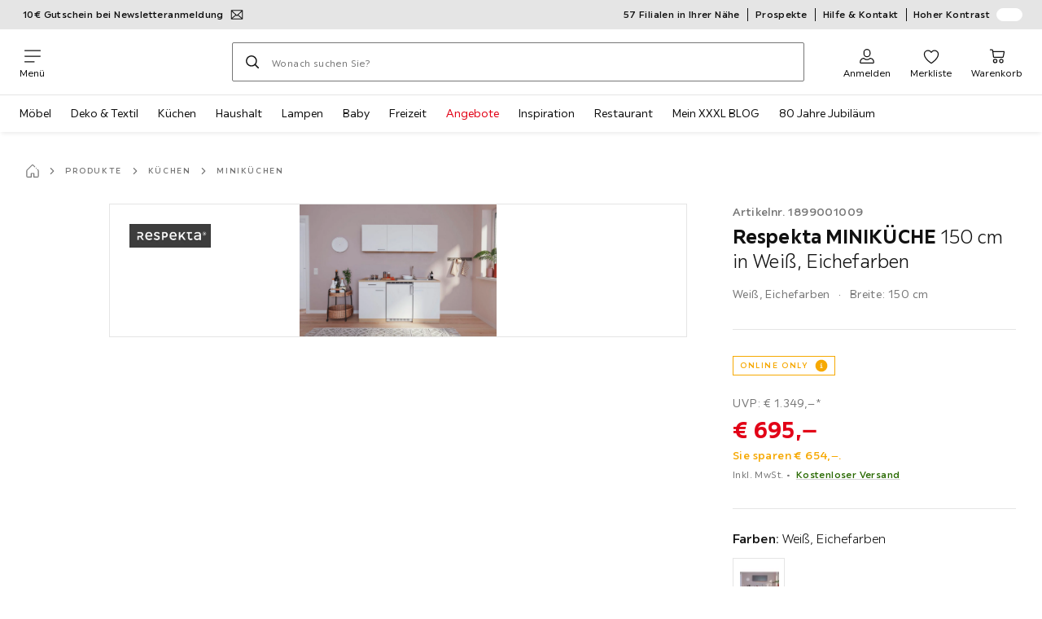

--- FILE ---
content_type: text/html; charset=utf-8
request_url: https://www.xxxlutz.de/p/respekta-minikueche-150-cm-in-weiss-eichefarben-001899001009
body_size: 73809
content:

<!DOCTYPE html>
<!--
@@@@@@@@@@@@@@@@@@@@@@@@@@@@@@@@@@@@@@@@@@@@@@@@@@@@@@@@@@@@@@@@@@@@@@@@
@@@@@             Thanks for visiting! Wanna join us?              @@@@@
@@@@@  We are looking for curious colleagues! Check our offers on  @@@@@
@@@@@                 https://xxxl.digital/jobs                    @@@@@
@@@@@@@@@@@@@@@@@@@@@@@@@@@@@@@@@@@@@@@@@@@@@@@@@@@@@@@@@@@@@@@@@@@@@@@@
-->
<html lang="de-DE">
  <head>
    <meta charset="UTF-8">
    <link href="https://media.xxxlutz.com" rel="preconnect" crossorigin />
    <title data-rh="true">Miniküche in Weiß &amp; Eichefarben hier erhältlich</title>
    <meta data-rh="true" content="width=device-width, initial-scale=1, minimum-scale=1, shrink-to-fit=no" name="viewport"/><meta data-rh="true" content="telephone=no" name="format-detection"/><meta data-rh="true" content="index, follow" name="robots"/><meta data-rh="true" content="#e20015" name="msapplication-TileColor"/><meta data-rh="true" content="/assets/mstile-144x144.cbb33c167873437f6c54.png" name="msapplication-TileImage"/><meta data-rh="true" content="/assets/browserconfig.f0de05bf71af2828fb3c.xml" name="msapplication-config"/><meta data-rh="true" content="#e20015" name="theme-color"/><meta data-rh="true" content="XXXLutz" name="apple-mobile-web-app-title"/><meta data-rh="true" content="XXXLutz" name="application-name"/><meta data-rh="true" content="yes" name="mobile-web-app-capable"/><meta data-rh="true" content="black" name="apple-mobile-web-app-status-bar-style"/><meta data-rh="true" content="Miniküche in Weiß &amp; Eichefarben hier erhältlich" property="og:title"/><meta data-rh="true" content="Miniküche in Weiß &amp; Eichefarben ✓ Kühlschrank ✓ Glaskeramikkochfeld ✓ 5 Drehtüren &amp; Schublade ✓ Einbauspüle ✓ BxHxT: ca. 150x200x60 cm ✓ jetzt entdecken!" property="og:description"/><meta data-rh="true" content="https://www.xxxlutz.de/p/respekta-minikueche-150-cm-in-weiss-eichefarben-001899001009" property="og:url"/><meta data-rh="true" content="https://media.xxxlutz.com/i/xxxlutz/PI0cjLQq0lSAP3BG6eLErvPQ/?fmt=auto&amp;%24dq%24=&amp;w=1200&amp;h=630" property="og:image"/><meta data-rh="true" content="product" property="og:type"/><meta data-rh="true" content="695" property="product:price:amount"/><meta data-rh="true" content="EUR" property="product:price:currency"/><meta data-rh="true" content="XXXLutz" property="og:site_name"/><meta data-rh="true" content="instock" property="og:availability"/><meta data-rh="true" content="Respekta" property="og:brand"/><meta data-rh="true" content="Miniküche in Weiß &amp; Eichefarben ✓ Kühlschrank ✓ Glaskeramikkochfeld ✓ 5 Drehtüren &amp; Schublade ✓ Einbauspüle ✓ BxHxT: ca. 150x200x60 cm ✓ jetzt entdecken!" name="description"/>
    <script type="text/javascript" src="/ruxitagentjs_ICA15789NPRTUVXfghqrux_10327251022105625.js" data-dtconfig="rid=RID_1697362696|rpid=-1605581555|domain=xxxlutz.de|reportUrl=https://bf66963gpm.bf.dynatrace.com/bf|uam=1|app=21daa06906a86d98|ssc=1|coo=1|cors=1|cssm=l|owasp=1|featureHash=ICA15789NPRTUVXfghqrux|uana=data-purpose|xb=graphql^bs?operationName^emessages^pservices.xxxlgroup.com^bs/clickstream^pwww^bs.google-analytics^bs.com^piadvize^bs.com^pdoubleclick^bs.net^p^bs/api^bs/tracking^p^bs/commands^pmouseflow^bs.com|rdnt=1|uxrgce=1|cuc=u82drtn2|mel=100000|expw=1|dpvc=1|md=mdcc1=bxxxl.statistics.user.user_id,mdcc2=bxxxl.statistics.user.session_id,mdcc3=bxxxl.statistics.page.pagetype[1],mdcc4=bdocument.domain,mdcc5=bxxxl.statistics.shop.rail,mdcc6=bxxxl.statistics.page.pagetype[1],mdcc7=bxxxl.statistics.shop.country,mdcc8=bidzCustomData.cart_amount,mdcc9=bxxxl.statistics.shop.rail,mdcc10=bdocument.domain|lastModification=1765296064917|mdp=mdcc6,mdcc8,mdcc9,mdcc10|tp=500,50,0|srbbv=2|agentUri=/ruxitagentjs_ICA15789NPRTUVXfghqrux_10327251022105625.js" data-config='{"revision":1765296064917,"beaconUri":"https://bf66963gpm.bf.dynatrace.com/bf","agentUri":"/ruxitagentjs_ICA15789NPRTUVXfghqrux_10327251022105625.js","environmentId":"u82drtn2","modules":"ICA15789NPRTUVXfghqrux"}' data-envconfig='{"tracestateKeyPrefix":"d573fba5-2794ef2b"}' data-appconfig='{"app":"21daa06906a86d98","userInteractionCapture":["all"],"requestExclusions":"graphql\\?operationName=messages|services.xxxlgroup.com\\/clickstream|www\\.google-analytics\\.com|iadvize\\.com|doubleclick\\.net|\\/api\\/tracking|\\/commands|mouseflow\\.com"}' async></script><link data-rh="true" href="/assets/apple-touch-icon.942fb232f9e78fe8ca35.png" rel="apple-touch-icon"/><link data-rh="true" href="/assets/apple-touch-icon-180x180.942fb232f9e78fe8ca35.png" rel="apple-touch-icon" sizes="180x180"/><link data-rh="true" href="/assets/apple-touch-icon-167x167.e9bc0d6eedd4fea0f32e.png" rel="apple-touch-icon" sizes="167x167"/><link data-rh="true" href="/assets/apple-touch-icon-152x152.f2100316a61e836e7844.png" rel="apple-touch-icon" sizes="152x152"/><link data-rh="true" href="/assets/apple-touch-icon-120x120.fd2d3df88930a10c7d0d.png" rel="apple-touch-icon" sizes="120x120"/><link data-rh="true" href="/assets/favicon-32x32.e535e46107635028e8e6.png" rel="icon" sizes="32x32" type="image/png"/><link data-rh="true" href="/assets/favicon-16x16.a493645e5efedcadc745.png" rel="icon" sizes="16x16" type="image/png"/><link data-rh="true" href="/assets/favicon.3225ed5083cbc12f269e.ico" rel="shortcut icon"/><link data-rh="true" color="#e20015" href="data:image/svg+xml;charset=utf-8,%3Csvg xmlns=&#x27;http://www.w3.org/2000/svg&#x27; width=&#x27;346.667&#x27; height=&#x27;346.667&#x27; version=&#x27;1&#x27; viewBox=&#x27;0 0 260 260&#x27;%3E%3Cpath d=&#x27;M197.5 12.6c-7.3 1.6-4.3 1-38.2 7.9-22.3 4.5-28.1 6.1-29.5 7.7-1.7 1.9-1.8 5.6-1.8 46.4 0 24.3-.3 44.5-.7 44.7-.5.3-5 .8-10.1 1.1-5.1.4-10 .9-11 1-1.6.3-6.8.8-22.5 2.1-3.1.3-7.2.7-9 .9-1.7.2-6.8.8-11.2 1.2s-8.9.8-10 .9-3.4.3-5.2.4c-6.2.2-5.7-6.8-6.6 94.3-.3 30.9-.1 37.8 1 37.9 1.7.1 10.6.1 13.8 0l2.4-.1.2-40.8c0-22.4.1-46.1 0-52.7 0-6.6.3-12.5.7-13.1.4-.7 6-1.4 14.2-1.8 7.4-.4 15.8-.9 18.5-1.1 2.8-.2 9.7-.7 15.5-1s13.7-.8 17.5-1c3.9-.3 10.7-.7 15.3-1l8.2-.4v15.7c.3 77.1.6 97.2 1.5 97.3 5.6.3 15.6.1 16.1-.4.7-.6.7-8 .5-72.1-.1-20.8 0-38 .1-38.1.6-.6 34.3 5.8 35.2 6.6.8.7 1.2 21.7 1.6 82.2l.1 21.7 2.5.1c3 .2 5.6.2 9.2 0l2.9-.1-.3-45.3c-.2-24.8-.6-66.1-.8-91.7-.3-25.6-.6-59.4-.6-75.2-.1-27.7-.2-28.8-2.3-31.5-1.2-1.5-2.6-3.1-3.2-3.5-1.5-1.1-7.2-.8-14 .8m-5.6 33.1c-2.9 3.7-21.2 23.8-21.9 24.1-.4.2-1.4-.3-2.1-1-.8-.7-5.6-4.6-10.6-8.7-5.1-4.1-9.3-7.7-9.3-8.1 0-.3.8-.6 1.8-.7.9-.1 8.2-1.3 16.2-2.8 8-1.4 16.3-2.8 18.5-3.1 2.2-.4 4.2-.8 4.4-1s1.3-.4 2.4-.4c1.7 0 1.8.2.6 1.7M205 73v26l-7.7-6.2c-4.3-3.5-8-6.5-8.3-6.8s-3-2.6-6.1-5.1l-5.6-4.5 5.6-6.1c3.1-3.3 9.1-9.9 13.5-14.7 4.3-4.7 8-8.6 8.2-8.6s.4 11.7.4 26m-52.5-7.6c5.5 4.5 10.6 8.6 11.3 9.3 1 1-.3 2.9-6.5 10-4.3 4.8-8 9-8.3 9.3s-2.4 2.6-4.7 5.2L140 104l-.1-13.3c-.1-38.2-.3-35 1.4-34.1.6.4 5.7 4.4 11.2 8.8m21.7 17.9c.7.6 7.6 6.3 15.3 12.6s14.3 11.7 14.7 12c.4.4.9 4.8 1.1 9.9.2 7.2 0 9.2-1.1 9.2-.7 0-9.7-2.5-19.9-5.6-15-4.4-19.6-5.4-23.4-5-2.6.3-8.4.8-13 1.2-9.8.8-10.3 2.3 3.6-13 8.5-9.5 20.8-22.6 21-22.6s1 .6 1.7 1.3&#x27;/%3E%3Cpath d=&#x27;M131.3 157.8c-1.3.2-2.3.9-2.4 1.5 0 .7-.1 23.4-.2 50.5l-.2 49.2 4 .1c2.2 0 5 .2 6.3.3 1.3.2 2.5-.2 2.9-.7.8-1.3.8-99.6-.1-100.4-.7-.8-6.5-1-10.3-.5&#x27;/%3E%3C/svg%3E" rel="mask-icon"/><link data-rh="true" href="/assets/iphone5_splash.fa6d9240f5976142530c.png" media="(device-width: 320px) and (device-height: 568px) and (-webkit-device-pixel-ratio: 2)" rel="apple-touch-startup-image"/><link data-rh="true" href="/assets/iphone6_splash.42de4a9fe5c57e6fdb18.png" media="(device-width: 375px) and (device-height: 667px) and (-webkit-device-pixel-ratio: 2)" rel="apple-touch-startup-image"/><link data-rh="true" href="/assets/iphoneplus_splash.e1391098cb1f18863e26.png" media="(device-width: 621px) and (device-height: 1104px) and (-webkit-device-pixel-ratio: 3)" rel="apple-touch-startup-image"/><link data-rh="true" href="/assets/iphonex_splash.213c9c31e6364805b369.png" media="(device-width: 375px) and (device-height: 812px) and (-webkit-device-pixel-ratio: 3)" rel="apple-touch-startup-image"/><link data-rh="true" href="/assets/iphonexr_splash.bbb09b6c95401341add7.png" media="(device-width: 414px) and (device-height: 896px) and (-webkit-device-pixel-ratio: 2)" rel="apple-touch-startup-image"/><link data-rh="true" href="/assets/iphonexsmax_splash.47774f7c80f4937d1a91.png" media="(device-width: 414px) and (device-height: 896px) and (-webkit-device-pixel-ratio: 3)" rel="apple-touch-startup-image"/><link data-rh="true" href="/assets/ipad_splash.a6d6b9bd8e3f6420760e.png" media="(device-width: 768px) and (device-height: 1024px) and (-webkit-device-pixel-ratio: 2)" rel="apple-touch-startup-image"/><link data-rh="true" href="/assets/ipadpro1_splash.24f4133a39d90e8e0e37.png" media="(device-width: 834px) and (device-height: 1112px) and (-webkit-device-pixel-ratio: 2)" rel="apple-touch-startup-image"/><link data-rh="true" href="/assets/ipadpro3_splash.148fd10c992a883995ec.png" media="(device-width: 834px) and (device-height: 1194px) and (-webkit-device-pixel-ratio: 2)" rel="apple-touch-startup-image"/><link data-rh="true" href="/assets/ipadpro2_splash.a2926ff772b1e5991a8c.png" media="(device-width: 1024px) and (device-height: 1366px) and (-webkit-device-pixel-ratio: 2)" rel="apple-touch-startup-image"/><link data-rh="true" href="/assets/site.webmanifest" rel="manifest"/><link data-rh="true" href="https://www.xxxlutz.de/p/respekta-minikueche-150-cm-in-weiss-eichefarben-001899001009" rel="canonical"/><link data-rh="true" href="https://www.xxxlutz.at/p/respekta-minikueche-150-cm-in-weiss-eichefarben-001899001009" hreflang="de-AT" rel="alternate"/><link data-rh="true" href="https://www.xxxlutz.ch/p/respekta-minikueche-150-cm-weiss-eichefarben-001899001009" hreflang="de-CH" rel="alternate"/><link data-rh="true" href="https://www.xxxlutz.de/p/respekta-minikueche-150-cm-in-weiss-eichefarben-001899001009" hreflang="de-DE" rel="alternate"/><link data-rh="true" href="https://www.xxxlutz.se/p/respekta-minikoek-150-cm-i-vit-ekfaergad-001899001009" hreflang="sv" rel="alternate"/>
    <link data-chunk="main" rel="stylesheet" href="https://assets.xxxlutz.com/webshop/lz/./assets/css/66a64c9ff08441599f41.css" crossorigin="anonymous">
<link data-chunk="main" rel="stylesheet" href="https://assets.xxxlutz.com/webshop/lz/./assets/css/37bac33889944cdab4c7.css" crossorigin="anonymous">
<link data-chunk="main" rel="stylesheet" href="https://assets.xxxlutz.com/webshop/lz/./assets/css/d285fd4cab663528059b.css" crossorigin="anonymous">
<link data-chunk="SeasonalGimmick" rel="stylesheet" href="https://assets.xxxlutz.com/webshop/lz/./assets/css/243c3e3e7ae8b5d3924b.css" crossorigin="anonymous">
<link data-chunk="RelatedProductsModal" rel="stylesheet" href="https://assets.xxxlutz.com/webshop/lz/./assets/css/5d55daf4210e23298a97.css" crossorigin="anonymous">
<link data-chunk="productDetail" rel="stylesheet" href="https://assets.xxxlutz.com/webshop/lz/./assets/css/ade6900c2d5051c2f3e8.css" crossorigin="anonymous">
<link data-chunk="productDetail" rel="stylesheet" href="https://assets.xxxlutz.com/webshop/lz/./assets/css/0746c93a828f69375465.css" crossorigin="anonymous">
<link data-chunk="cms" rel="stylesheet" href="https://assets.xxxlutz.com/webshop/lz/./assets/css/89d0a5b8fd66599210ae.css" crossorigin="anonymous">
<link data-chunk="components-Survey-CSATSurvey" rel="stylesheet" href="https://assets.xxxlutz.com/webshop/lz/./assets/css/4c7f70028f387798c575.css" crossorigin="anonymous">
<link data-chunk="countryOverlay" rel="stylesheet" href="https://assets.xxxlutz.com/webshop/lz/./assets/css/a58d5ec04968b7eccdb8.css" crossorigin="anonymous">
<link data-chunk="TermsAndConditionsModal" rel="stylesheet" href="https://assets.xxxlutz.com/webshop/lz/./assets/css/2cb110c61dbea4930b99.css" crossorigin="anonymous">
<link data-chunk="pages-ProductDetail-components-Variants" rel="stylesheet" href="https://assets.xxxlutz.com/webshop/lz/./assets/css/2c75e985f94618cacfed.css" crossorigin="anonymous">
<link data-chunk="components-AdditionalService" rel="stylesheet" href="https://assets.xxxlutz.com/webshop/lz/./assets/css/3a79504c94de2266c488.css" crossorigin="anonymous">
<link data-chunk="pages-ProductDetail-components-Accessories" rel="stylesheet" href="https://assets.xxxlutz.com/webshop/lz/./assets/css/fb401c5a97a45ce65f6c.css" crossorigin="anonymous">
    <script>window.webShopFrontend={"release_Version":"AppWebshop@1.21.17"};</script>
  </head>

  <body >
    
    <div data-hydrate-root="main" id="root"><div class="_IDewh9KdUOzUc3zM"><div class="_BDAUC9yCl3FODpq7"></div><header data-purpose="header" id="navigation-start" class="_Vkn8Jbi3H6uwkeY9"><div class="_PBpfbGSGul_aVnRn" data-purpose="meta.navigation"><div class="_bbiDltJOlqafPFWA"><div class="_A9xx0js2N0korf9A"><div class="_iDgu8AAgcP_pqHKR" data-purpose="metanav.linkCarousel.content" style="transform:translateY(-0%)"><a aria-hidden="false" data-purpose="metaNavigation.promotion.link" style="--icon-before-url:url(&quot;data:image/svg+xml;charset=utf-8,%3Csvg xmlns=&#x27;http://www.w3.org/2000/svg&#x27; viewBox=&#x27;0 0 24 24&#x27;%3E%3Cpath fill-rule=&#x27;evenodd&#x27; d=&#x27;M1.84 3.55a.75.75 0 0 0-.75.75v15.39c0 .414.336.75.75.75h20.32a.75.75 0 0 0 .75-.75V4.3a.75.75 0 0 0-.75-.75zm.75 2.652v11.766l6.707-5.558zM20.231 18.94H3.77l6.639-5.502 1.083 1.002a.75.75 0 0 0 1.018 0l1.082-1zm1.18-.971V6.202l-6.71 6.21zm-8.297-6.132 7.332-6.787H3.554L12 12.868l.994-.92a.8.8 0 0 1 .12-.111&#x27; clip-rule=&#x27;evenodd&#x27;/%3E%3C/svg%3E&quot;);--icon-after-url:url(&quot;data:image/svg+xml;charset=utf-8,%3Csvg xmlns=&#x27;http://www.w3.org/2000/svg&#x27; viewBox=&#x27;0 0 24 24&#x27;%3E%3Cpath fill-rule=&#x27;evenodd&#x27; d=&#x27;M1.84 3.55a.75.75 0 0 0-.75.75v15.39c0 .414.336.75.75.75h20.32a.75.75 0 0 0 .75-.75V4.3a.75.75 0 0 0-.75-.75zm.75 2.652v11.766l6.707-5.558zM20.231 18.94H3.77l6.639-5.502 1.083 1.002a.75.75 0 0 0 1.018 0l1.082-1zm1.18-.971V6.202l-6.71 6.21zm-8.297-6.132 7.332-6.787H3.554L12 12.868l.994-.92a.8.8 0 0 1 .12-.111&#x27; clip-rule=&#x27;evenodd&#x27;/%3E%3C/svg%3E&quot;)" class="_A6dIemK_x0PZSoKc _Ej3IXg5pfH1a2YNs _EAb93Jr_SaMf6lDF _H5F5dLs3OksFW9Cj _AucYWBUCn6PDgXlM _Kes7ynCOFs5S8DXA _rygPX2slTty8Lavs _mLMvc5ZJLUivtdzj _FodqPfTiXNOjN5v_" href="/c/newsletter"><span class="_NfLe6vEngMythhlc">10€ Gutschein bei Newsletteranmeldung</span></a><a aria-hidden="false" data-purpose="metaNavigation.promotion.link" style="--icon-before-url:url(&quot;data:image/svg+xml;charset=utf-8,%3Csvg xmlns=&#x27;http://www.w3.org/2000/svg&#x27; viewBox=&#x27;0 0 24 24&#x27;%3E%3Cpath d=&#x27;M20.75 4H3.25A2.25 2.25 0 0 0 1 6.25v11.5A2.25 2.25 0 0 0 3.25 20h17.5A2.25 2.25 0 0 0 23 17.75V6.25A2.25 2.25 0 0 0 20.75 4M3.25 5.5h17.5a.76.76 0 0 1 .75.75V8h-19V6.25a.76.76 0 0 1 .75-.75m17.5 13H3.25a.76.76 0 0 1-.75-.75V11h19v6.75a.76.76 0 0 1-.75.75&#x27;/%3E%3Cpath d=&#x27;M19.5 14h-4a.5.5 0 0 0-.5.5v2a.5.5 0 0 0 .5.5h4a.5.5 0 0 0 .5-.5v-2a.5.5 0 0 0-.5-.5m-8.02 1H4.5a.5.5 0 0 0-.5.5v1a.5.5 0 0 0 .5.5h6.98a.5.5 0 0 0 .5-.5v-1a.5.5 0 0 0-.5-.5&#x27;/%3E%3C/svg%3E&quot;);--icon-after-url:url(&quot;data:image/svg+xml;charset=utf-8,%3Csvg xmlns=&#x27;http://www.w3.org/2000/svg&#x27; viewBox=&#x27;0 0 24 24&#x27;%3E%3Cpath d=&#x27;M20.75 4H3.25A2.25 2.25 0 0 0 1 6.25v11.5A2.25 2.25 0 0 0 3.25 20h17.5A2.25 2.25 0 0 0 23 17.75V6.25A2.25 2.25 0 0 0 20.75 4M3.25 5.5h17.5a.76.76 0 0 1 .75.75V8h-19V6.25a.76.76 0 0 1 .75-.75m17.5 13H3.25a.76.76 0 0 1-.75-.75V11h19v6.75a.76.76 0 0 1-.75.75&#x27;/%3E%3Cpath d=&#x27;M19.5 14h-4a.5.5 0 0 0-.5.5v2a.5.5 0 0 0 .5.5h4a.5.5 0 0 0 .5-.5v-2a.5.5 0 0 0-.5-.5m-8.02 1H4.5a.5.5 0 0 0-.5.5v1a.5.5 0 0 0 .5.5h6.98a.5.5 0 0 0 .5-.5v-1a.5.5 0 0 0-.5-.5&#x27;/%3E%3C/svg%3E&quot;)" class="_A6dIemK_x0PZSoKc _Ej3IXg5pfH1a2YNs _EAb93Jr_SaMf6lDF _H5F5dLs3OksFW9Cj _AucYWBUCn6PDgXlM _Kes7ynCOFs5S8DXA _rygPX2slTty8Lavs _mLMvc5ZJLUivtdzj _FodqPfTiXNOjN5v_" href="/c/paypal-ratenkauf"><span class="_NfLe6vEngMythhlc">PayPal 0%-Finanzierung¹</span></a></div></div><div data-testid="metaNav.service.container" class="_mUBR3RsLRDdj8qYZ"><div class="_TaiXm5ewU4DA5ewW" data-purpose="metaNav.service.nodes"><a aria-hidden="false" data-purpose="metaNavigation.service.link" class="_A6dIemK_x0PZSoKc _Ej3IXg5pfH1a2YNs _EAb93Jr_SaMf6lDF _H5F5dLs3OksFW9Cj _mrpsEHtrNFnZCqTw" href="/filialen-standorte"><span class="_NfLe6vEngMythhlc">57 Filialen in Ihrer Nähe</span></a><a aria-hidden="false" data-purpose="metaNavigation.service.link" class="_A6dIemK_x0PZSoKc _Ej3IXg5pfH1a2YNs _EAb93Jr_SaMf6lDF _H5F5dLs3OksFW9Cj _mrpsEHtrNFnZCqTw" href="/c/unsere-prospekte"><span class="_NfLe6vEngMythhlc">Prospekte</span></a><a aria-hidden="false" data-purpose="metaNavigation.service.link" class="_A6dIemK_x0PZSoKc _Ej3IXg5pfH1a2YNs _EAb93Jr_SaMf6lDF _H5F5dLs3OksFW9Cj _mrpsEHtrNFnZCqTw" href="/faq"><span class="_NfLe6vEngMythhlc">Hilfe &amp; Kontakt</span></a><input role="switch" id="contrast-toggle-navigation" class="_klvfS7Iu9hlj6btE" type="checkbox"/><label for="contrast-toggle-navigation" class="_eNgB1v3Y4BlpJl__ _AkCqvuGmFJUDi5VL">Hoher Kontrast<span class="_bvcMp6ZRIEYpjWnp" role="presentation"><i class="_F8X_Nbg_K52B5iMN _ybDJ9s_RIXiJ0OKo" role="presentation"><svg xmlns="http://www.w3.org/2000/svg" viewBox="0 0 24 24"><path d="M12 1.5c2.7 0 5.4 1 7.4 3.1 4.1 4.1 4.1 10.7 0 14.8-2.1 2.1-4.7 3.1-7.4 3.1s-5.4-1-7.4-3.1C.5 15.3.5 8.7 4.6 4.6c2-2.1 4.7-3.1 7.4-3.1M12 0C8.8 0 5.8 1.2 3.5 3.5S0 8.8 0 12s1.2 6.2 3.5 8.5S8.8 24 12 24s6.2-1.2 8.5-3.5S24 15.2 24 12s-1.2-6.2-3.5-8.5S15.2 0 12 0" style="fill:#fff"/><path d="M19.4 4.6C15.3.5 8.7.5 4.6 4.6s-4.1 10.7 0 14.8 10.7 4.1 14.8 0 4.1-10.7 0-14.8m-1 13.8c-3.5 3.5-9.2 3.5-12.7 0L18.4 5.6c3.5 3.6 3.5 9.2 0 12.8" style="fill:#0f0f0f"/><path d="M18.4 5.6 5.6 18.4c3.5 3.5 9.2 3.5 12.7 0s3.6-9.2.1-12.8" style="fill:#fff"/></svg></i></span></label></div></div></div></div><div class="_jK1FBmzdiQWjWeej"><button aria-label="Navigation wechseln" class="_eZcEOsrRXsmM6qR8 _Kes7ynCOFs5S8DXA" data-purpose="header.button.hamburger" data-toggle="collapse" style="--icon-before-url:url(&quot;data:image/svg+xml;charset=utf-8,%3Csvg xmlns=&#x27;http://www.w3.org/2000/svg&#x27; viewBox=&#x27;0 0 96 96&#x27;%3E%3Cpath d=&#x27;M3 12h90c1.7 0 3 1.3 3 3s-1.3 3-3 3H3c-1.7 0-3-1.3-3-3s1.3-3 3-3m0 33h90c1.7 0 3 1.3 3 3s-1.3 3-3 3H3c-1.7 0-3-1.3-3-3s1.3-3 3-3m0 33h54c1.7 0 3 1.3 3 3s-1.3 3-3 3H3c-1.7 0-3-1.3-3-3s1.3-3 3-3&#x27;/%3E%3C/svg%3E&quot;)" type="button"><span class="_k3JRmYjpLoj0cZi5">Menü</span></button><a aria-hidden="false" aria-label="XXXLutz" class="_vwHbOmEKwjpEkEla" data-purpose="header.railLogo" href="/"><span class="_JJopxCuW8eok_2JX">XXXLutz</span><i aria-hidden="true" class="_F8X_Nbg_K52B5iMN _WeF1d5m7Jktz_sC4" role="presentation"><svg xmlns="http://www.w3.org/2000/svg" viewBox="0 0 96 23"><path fill="#fff" d="M0 0h48.507v23H0z"/><path fill="#e20015" d="M48.5 0H96v23H48.5z"/><path d="M95.325 0H0v23h96V0zm0 22.325H.675V.675h94.65z"/><path fill="#fff" d="M71.311 18.162h-3.013v-1.03c-.801 1.285-7.05 2.61-7.05-3.055v-6.16h3.13v5.942c0 2.478 3.803 2.509 3.803-.454V7.917h3.13zm2.513-4.096c0 4.222 3.381 4.373 5.697 4.102v-2.58c-1.017 0-2.567.185-2.567-1.264v-3.841h2.567V7.917h-2.567V4.788h-3.13zm8.104 2.269v1.827h8.658v-2.566H85.79l4.732-5.851.003-1.828h-8.616v2.567h4.839z"/><path fill="#00151d" d="m13.565 18.162-2.58-4.23-2.58 4.23H4.608l4.318-6.787-4.17-6.586h3.77l2.46 4.03 2.46-4.03h3.77l-4.17 6.586 4.318 6.787zm32.515 0-4.318-6.787 4.17-6.586h-3.77l-2.46 4.03-2.46-4.03h-3.77l4.17 6.586-4.318 6.787h3.797l2.58-4.23 2.58 4.23zm-14.318 0-4.318-6.787 4.17-6.586h-3.77l-2.46 4.03-2.46-4.03h-3.77l4.17 6.586-4.318 6.787h3.797l2.58-4.23 2.58 4.23zm27.443-3.048H54.74V4.812h-3.284v13.35h7.749z"/></svg></i></a><a href="#main" class="_STaYLYewD48oytiY">Zum Hauptinhalt springen</a><form data-purpose="header.searchBar" class="_R1FhVgk3Gfcw3_xq" role="search" method="GET" action="/s/"><div class="_l1gpaR63aE68syIy __0vzHE2g3A0Lli9Z _bBgn4eB5dzPPu2Q6" data-purpose="header.searchBar.input"><div class="_irAf43tEfRDvoYya"><button aria-label="Suchen" class="_M1PnHHSvaCkcnyGU _js5EqAGeHLC6BZLc _Kes7ynCOFs5S8DXA" title="" type="submit" data-purpose="header.searchBar.button.submit" data-track-id="searchButton" style="--icon-before-url:url(&quot;data:image/svg+xml;charset=utf-8,%3Csvg xmlns=&#x27;http://www.w3.org/2000/svg&#x27; viewBox=&#x27;0 0 96 96&#x27;%3E%3Cpath d=&#x27;M66.7 72.8c-7 5.7-15.9 9-25.6 9C18.6 81.8.4 63.6.4 41.1S18.6.4 41.1.4s40.7 18.2 40.7 40.7c0 9.7-3.4 18.6-9 25.6.2.1.3.3.5.4L95.1 89c1.7 1.7 1.7 4.5 0 6.2s-4.5 1.7-6.2 0L67.1 73.3c-.1-.2-.3-.3-.4-.5m-25.6.3c17.7 0 32-14.3 32-32s-14.3-32-32-32-32 14.3-32 32 14.4 32 32 32&#x27;/%3E%3C/svg%3E&quot;)"></button></div><input aria-controls="search-suggestions" autoComplete="off" data-track-id="searchBox" enterKeyHint="search" aria-invalid="false" aria-readonly="false" class="_IMBCY2rWXpRHtJzw _l5q_caxFOU26TY9o _oGbh6v1aWXXNTgT3 _BfAwwMiIT3JomYdE" id="searchBox" inputMode="search" name="s" type="search" placeholder="Wonach suchen Sie?" data-purpose="header.searchBar.input.field" value=""/><label class="_uygIeQgJGFBQTADA __sFU6GfqCZm02sEL _Fo9y6DxGvIb7u5PQ" data-optional-symbol="" data-required-symbol="*" for="searchBox">Suche nach Produkten, Marken oder Neuheiten</label><div class="_o51WBtnsw8x2_eZB"><div class="_TpPobZr_qfkfDO5T"><button class="__u4rMg8eVxMRVKql" aria-label="Suchbegriff löschen" data-testid="cancel.button" type="reset" tabindex="0"><i aria-hidden="true" class="_F8X_Nbg_K52B5iMN _inwR9iQK1nPL_com" role="presentation"><svg xmlns="http://www.w3.org/2000/svg" viewBox="0 0 96 96"><path d="M48.09 36.08C59.53 24.855 71.012 13.67 82.343 2.34a9.5 9.5 0 0 1 1.16-.96C84.635.61 85.9.201 87.247.03 87.75 0 87.745 0 88.251 0c1.186.074 2.316.326 3.381.868a8.07 8.07 0 0 1 4.332 6.375c.08.835.027 1.68-.157 2.498-.298 1.336-.94 2.498-1.806 3.545-11.116 11.838-22.545 23.373-34.085 34.8 11.225 11.44 22.41 22.922 33.741 34.253.813.866 1.466 1.823 1.87 2.948a8.02 8.02 0 0 1 0 5.419 8 8 0 0 1-1.206 2.193 8.06 8.06 0 0 1-7.074 3.062 8 8 0 0 1-3.32-1.08 9.5 9.5 0 0 1-1.217-.884c-11.838-11.116-23.373-22.545-34.8-34.085-11.44 11.225-22.922 22.41-34.253 33.741-.866.813-1.823 1.466-2.947 1.87a8 8 0 0 1-2.961.47 8.06 8.06 0 0 1-6.635-3.925 8 8 0 0 1-1.079-4.825 8 8 0 0 1 1.079-3.319 9.5 9.5 0 0 1 .885-1.218c11.116-11.838 22.544-23.373 34.085-34.8-11.225-11.44-22.41-22.922-33.74-34.253-.931-.99-1.645-2.111-2.026-3.425a8.07 8.07 0 0 1 2.025-7.889A8 8 0 0 1 4.368.868C5.433.326 6.563.074 7.748 0c.503 0 .5 0 1.005.031.502.064.991.141 1.479.283 1.147.333 2.143.924 3.058 1.681C25.128 13.111 36.663 24.54 48.09 36.08"/></svg></i></button></div></div></div></form><div class="_JGqCj0yQYVXIWEPz"><div class="_iSBNLrdpI2Cgpq_X _r9rgTg7AIznhkjsT"><button data-testid="actionIcon.button" class="_mWhAXJo09SuCh3Lw _DtDydyrWiMMdMFig _Kes7ynCOFs5S8DXA" style="--icon-before-url:url(&quot;data:image/svg+xml;charset=utf-8,%3Csvg xmlns=&#x27;http://www.w3.org/2000/svg&#x27; viewBox=&#x27;0 0 24 24&#x27;%3E%3Cpath d=&#x27;M12 13.52a5.26 5.26 0 0 1-5.25-5.25V6.5a5.25 5.25 0 1 1 10.5 0v1.77A5.26 5.26 0 0 1 12 13.52m0-10.77A3.75 3.75 0 0 0 8.25 6.5v1.77a3.75 3.75 0 0 0 7.5 0V6.5A3.75 3.75 0 0 0 12 2.75m9 20H3.05a1.76 1.76 0 0 1-1.661-1.197 1.8 1.8 0 0 1-.089-.723 6.77 6.77 0 0 1 5.25-6.46 1.72 1.72 0 0 1 1.7.48 5.24 5.24 0 0 0 7.5 0 1.72 1.72 0 0 1 1.7-.48 6.79 6.79 0 0 1 5.25 6.46 1.78 1.78 0 0 1-1.023 1.76 1.8 1.8 0 0 1-.677.16M7 15.81A5.28 5.28 0 0 0 2.8 21a.27.27 0 0 0 .06.2.26.26 0 0 0 .19.08H21a.26.26 0 0 0 .19-.08.27.27 0 0 0 .06-.2A5.28 5.28 0 0 0 17 15.81a.24.24 0 0 0-.2.09 6.74 6.74 0 0 1-9.64 0 .28.28 0 0 0-.16-.09&#x27;/%3E%3C/svg%3E&quot;)" state="[object Object]" data-purpose="header.login.actionIcon" aria-label="Anmelden" type="button"><span class="_S4Xnh4sD1w32FKKU">Anmelden</span></button></div><div class="_iSBNLrdpI2Cgpq_X"><a aria-hidden="false" aria-label="Favoriten 0 Produkte " class="_mWhAXJo09SuCh3Lw _DtDydyrWiMMdMFig _Kes7ynCOFs5S8DXA" data-purpose="wxs.header.actions.favourites" style="--icon-before-url:url(&quot;data:image/svg+xml;charset=utf-8,%3Csvg xmlns=&#x27;http://www.w3.org/2000/svg&#x27; viewBox=&#x27;0 0 24 24&#x27;%3E%3Cpath d=&#x27;M12 23.07a.8.8 0 0 1-.4-.11C11.17 22.68 1 16.15 1 9.18a6.25 6.25 0 0 1 11-4.06 6.25 6.25 0 0 1 11 4.06c0 7-10.17 13.5-10.6 13.78a.8.8 0 0 1-.4.11M7.25 4.43A4.75 4.75 0 0 0 2.5 9.18c0 5.43 7.64 11 9.5 12.24 1.86-1.26 9.5-6.81 9.5-12.24a4.75 4.75 0 0 0-8.85-2.39.78.78 0 0 1-1.3 0 4.76 4.76 0 0 0-4.1-2.36&#x27;/%3E%3C/svg%3E&quot;)" href="/favourites"><span class="_S4Xnh4sD1w32FKKU">Merkliste</span></a></div><div class="_iSBNLrdpI2Cgpq_X _kqB6gVYcQQq8wASK"><a aria-hidden="false" aria-label="Meine Reservierungen 0 Produkte " class="_mWhAXJo09SuCh3Lw _DtDydyrWiMMdMFig _Kes7ynCOFs5S8DXA" data-purpose="wxs.header.actions.reservation" style="--icon-before-url:url(&quot;data:image/svg+xml;charset=utf-8,%3Csvg xmlns=&#x27;http://www.w3.org/2000/svg&#x27; viewBox=&#x27;0 0 24 24&#x27;%3E%3Cpath d=&#x27;M12 0a12 12 0 1 0 0 24 12 12 0 0 0 0-24m0 22.5A10.5 10.5 0 1 1 22.5 12 10.51 10.51 0 0 1 12 22.5&#x27;/%3E%3Cpath d=&#x27;m16 8.85-3.25 1.85V4a.75.75 0 1 0-1.5 0v8a1 1 0 0 0 0 .15.34.34 0 0 0 .05.14v.05a.9.9 0 0 0 .2.19l.07.05a.8.8 0 0 0 .34.09.75.75 0 0 0 .34-.09l4.33-2.5a.76.76 0 0 0 .27-1 .75.75 0 0 0-.85-.23&#x27;/%3E%3C/svg%3E&quot;)" href="/reservation"><span class="_S4Xnh4sD1w32FKKU">Reservierung</span></a></div><div class="_iSBNLrdpI2Cgpq_X"><a aria-hidden="false" aria-label="Mein Warenkorb 0 Produkte " class="_mWhAXJo09SuCh3Lw _DtDydyrWiMMdMFig _Kes7ynCOFs5S8DXA" data-purpose="wxs.header.actions.cart" style="--icon-before-url:url(&quot;data:image/svg+xml;charset=utf-8,%3Csvg xmlns=&#x27;http://www.w3.org/2000/svg&#x27; viewBox=&#x27;0 0 24 24&#x27;%3E%3Cpath d=&#x27;M7.46 14.46A1.71 1.71 0 0 1 5.82 13L4.49 3.4a.19.19 0 0 0-.19-.15H1.77a.75.75 0 0 1 0-1.5h2.57A1.73 1.73 0 0 1 6 3.17l.16 1.19h15.41q.195-.027.39 0a1.38 1.38 0 0 1 1 1.69l-1.46 7a1.81 1.81 0 0 1-1.66 1.38zm-1.11-8.6 1 7a.21.21 0 0 0 .19.14h12.23a.27.27 0 0 0 .23-.22l1.45-6.89zM9 22.25A3.25 3.25 0 1 1 12.25 19 3.26 3.26 0 0 1 9 22.25m0-5A1.75 1.75 0 1 0 10.75 19 1.76 1.76 0 0 0 9 17.25m7.194 4.452A3.25 3.25 0 0 0 18 22.25 3.26 3.26 0 0 0 21.25 19a3.25 3.25 0 1 0-5.056 2.702m.834-4.157A1.75 1.75 0 0 1 18 17.25 1.76 1.76 0 0 1 19.75 19a1.75 1.75 0 1 1-2.722-1.455&#x27;/%3E%3C/svg%3E&quot;)" href="/cart"><span class="_S4Xnh4sD1w32FKKU">Warenkorb</span></a></div></div><div class="_PQWtmfYqhTa4yGY8" data-purpose="header.overlay" role="presentation"></div><nav class="_hd6QjqlhCyzJrYj7 _Rddw9mGsXV3Cj4Ym" data-purpose="mainNavigation.container"><ul class="_OX_F91LqxwVLrij_"><li class="_Ktmq19E26FJSl7AA"><a aria-haspopup="true" aria-hidden="false" class="_ioEAXTarkdmIPJUI" data-purpose="mainNavigation.link" href="/c/moebel">Möbel</a></li><li class="_Ktmq19E26FJSl7AA"><a aria-haspopup="true" aria-hidden="false" class="_ioEAXTarkdmIPJUI" data-purpose="mainNavigation.link" href="/c/wohnaccessoires">Deko &amp; Textil</a></li><li class="_Ktmq19E26FJSl7AA"><a aria-haspopup="true" aria-hidden="false" class="_ioEAXTarkdmIPJUI" data-purpose="mainNavigation.link" href="/c/kuechenwelt">Küchen</a></li><li class="_Ktmq19E26FJSl7AA"><a aria-haspopup="true" aria-hidden="false" class="_ioEAXTarkdmIPJUI" data-purpose="mainNavigation.link" href="/c/kochen-essen">Haushalt</a></li><li class="_Ktmq19E26FJSl7AA"><a aria-haspopup="true" aria-hidden="false" class="_ioEAXTarkdmIPJUI" data-purpose="mainNavigation.link" href="/lampen-leuchten-C84" rel="noreferrer noopener" target="_blank">Lampen</a></li><li class="_Ktmq19E26FJSl7AA"><a aria-haspopup="true" aria-hidden="false" class="_ioEAXTarkdmIPJUI" data-purpose="mainNavigation.link" href="/c/baby">Baby</a></li><li class="_Ktmq19E26FJSl7AA"><a aria-haspopup="true" aria-hidden="false" class="_ioEAXTarkdmIPJUI" data-purpose="mainNavigation.link" href="/freizeit-C76">Freizeit</a></li><li class="_Ktmq19E26FJSl7AA"><a aria-haspopup="true" aria-hidden="false" class="_ioEAXTarkdmIPJUI _HAduhRXDQRz7cGdL" data-purpose="mainNavigation.link" href="/c/moebel-angebote">Angebote</a></li><li class="_Ktmq19E26FJSl7AA"><a aria-haspopup="true" aria-hidden="false" class="_ioEAXTarkdmIPJUI" data-purpose="mainNavigation.link" href="/c/wohnideen">Inspiration</a></li><li class="_Ktmq19E26FJSl7AA"><a aria-haspopup="false" aria-hidden="false" class="_ioEAXTarkdmIPJUI" data-purpose="mainNavigation.link" href="/c/restaurant">Restaurant</a></li><li class="_Ktmq19E26FJSl7AA"><a aria-haspopup="true" aria-hidden="false" class="_ioEAXTarkdmIPJUI" data-purpose="mainNavigation.link" href="/c/mein-xxxl-blog">Mein XXXL BLOG</a></li><li class="_Ktmq19E26FJSl7AA"><a aria-haspopup="false" aria-hidden="false" class="_ioEAXTarkdmIPJUI" data-purpose="mainNavigation.link" href="/c/xxxlutz-80-jahre-jubilaeum">80 Jahre Jubiläum</a></li></ul></nav></div></header><main id="main" class="_lJSAp4392aLkuSQB" tabindex="-1"><div class="_p29pH3n1Up9_OZji" role="status" aria-live="polite" aria-atomic="true" aria-relevant="all"><span></span></div><div class="_z7HmIAM4iMqJMk4L" data-purpose="productDetailPage.container"><div class="_sBgOISgcj_tyU9Ur _VBYzU6S1pf_rN_FU"><script type="application/ld+json">{"@context":"https://schema.org/","@type":"BreadcrumbList","itemListElement":[{"@type":"ListItem","item":"https://www.xxxlutz.de/","name":"Startseite","position":1},{"@type":"ListItem","item":"https://www.xxxlutz.de/kategorien/root","name":"Produkte","position":2},{"@type":"ListItem","item":"https://www.xxxlutz.de/kuechen-C41","name":"Küchen","position":3},{"@type":"ListItem","item":"https://www.xxxlutz.de/minikuechen-C41C7","name":"Miniküchen","position":4}]}</script><nav class="_tc4ekEAzasI59pN9" aria-label="breadcrumbs"><div class="_JvuTE2QT12pBcTIB"><a aria-hidden="false" aria-label="Startseite" data-purpose="breadcrumbs.home" style="--icon-before-url:url(&quot;data:image/svg+xml;charset=utf-8,%3Csvg xmlns=&#x27;http://www.w3.org/2000/svg&#x27; viewBox=&#x27;0 0 96 96&#x27;%3E%3Cpath d=&#x27;M41 2.88a9.85 9.85 0 0 1 14 0l11.74 11.78a3.28 3.28 0 0 1-4.65 4.64L50.32 7.53a3.28 3.28 0 0 0-4.64 0L9.57 43.64a3.25 3.25 0 0 0-1 2.32v40a3.28 3.28 0 0 0 3.28 3.28h23v-23a3.28 3.28 0 0 1 3.28-3.28h19.7a3.28 3.28 0 0 1 3.28 3.28v23h23a3.28 3.28 0 0 0 3.28-3.28V46a3.25 3.25 0 0 0-1-2.32L81.79 39a3.28 3.28 0 0 1 4.64-4.65L91.07 39A9.82 9.82 0 0 1 94 46v40a9.85 9.85 0 0 1-9.85 9.84h-26.3a3.28 3.28 0 0 1-3.28-3.28v-23H41.43v23a3.28 3.28 0 0 1-3.28 3.28H11.89A9.85 9.85 0 0 1 2 85.92V46a9.82 9.82 0 0 1 2.89-7zm33.26 20.66A3.29 3.29 0 1 1 71 26.83a3.29 3.29 0 0 1 3.26-3.29&#x27;/%3E%3C/svg%3E&quot;)" class="_iAUstiVBjyxePc5M _DIgpWWxopD5PbtYk _Kes7ynCOFs5S8DXA" data-name="Startseite" href="/"></a></div><ol class="_yUQM7gg_LwvGtIL3"><li class="_cMUel3ZH3EnoNUly _BQc8KR1ENao1WaLk"><a aria-hidden="false" aria-label="Startseite" data-purpose="breadcrumbs.home" style="--icon-before-url:url(&quot;data:image/svg+xml;charset=utf-8,%3Csvg xmlns=&#x27;http://www.w3.org/2000/svg&#x27; viewBox=&#x27;0 0 96 96&#x27;%3E%3Cpath d=&#x27;M41 2.88a9.85 9.85 0 0 1 14 0l11.74 11.78a3.28 3.28 0 0 1-4.65 4.64L50.32 7.53a3.28 3.28 0 0 0-4.64 0L9.57 43.64a3.25 3.25 0 0 0-1 2.32v40a3.28 3.28 0 0 0 3.28 3.28h23v-23a3.28 3.28 0 0 1 3.28-3.28h19.7a3.28 3.28 0 0 1 3.28 3.28v23h23a3.28 3.28 0 0 0 3.28-3.28V46a3.25 3.25 0 0 0-1-2.32L81.79 39a3.28 3.28 0 0 1 4.64-4.65L91.07 39A9.82 9.82 0 0 1 94 46v40a9.85 9.85 0 0 1-9.85 9.84h-26.3a3.28 3.28 0 0 1-3.28-3.28v-23H41.43v23a3.28 3.28 0 0 1-3.28 3.28H11.89A9.85 9.85 0 0 1 2 85.92V46a9.82 9.82 0 0 1 2.89-7zm33.26 20.66A3.29 3.29 0 1 1 71 26.83a3.29 3.29 0 0 1 3.26-3.29&#x27;/%3E%3C/svg%3E&quot;)" class="_iAUstiVBjyxePc5M _DIgpWWxopD5PbtYk _Kes7ynCOFs5S8DXA" data-name="Startseite" href="/"></a></li><li class="_cMUel3ZH3EnoNUly _Kes7ynCOFs5S8DXA" style="--icon-before-url:url(&quot;data:image/svg+xml;charset=utf-8,%3Csvg xmlns=&#x27;http://www.w3.org/2000/svg&#x27; viewBox=&#x27;0 0 96 96&#x27;%3E%3Cpath d=&#x27;M20.63 89.809c.2 1.099.5 2.098 1.1 3.096 1.6 2.398 4.6 3.596 7.4 2.897 1.1-.3 2-.799 2.9-1.498 14.4-13.485 28.4-27.37 41.8-41.754.4-.499.8-.998 1-1.598.8-1.698.9-3.696.2-5.494-.3-.699-.7-1.398-1.2-1.997-13.5-14.384-27.4-28.369-41.8-41.754-.9-.7-1.8-1.199-2.9-1.498-.9-.2-1.9-.3-2.8-.1-3.7.6-6.2 4.195-5.6 7.891.2 1.399.9 2.597 1.9 3.696l36.2 36.36c-12.2 12.186-24.8 23.973-36.6 36.559-.3.4-.3.4-.6.699-.8 1.498-1.1 2.897-1 4.495&#x27;/%3E%3C/svg%3E&quot;)"><a aria-hidden="false" data-purpose="productBreadcrumbs.link" title="Produkte" class="_iAUstiVBjyxePc5M" data-name="Produkte" href="/kategorien/root"><span class="_cu_JB_UP4fsfOrkJ _Le8lIirySlaHXpUZ">Produkte</span></a></li><li class="_cMUel3ZH3EnoNUly _Kes7ynCOFs5S8DXA" style="--icon-before-url:url(&quot;data:image/svg+xml;charset=utf-8,%3Csvg xmlns=&#x27;http://www.w3.org/2000/svg&#x27; viewBox=&#x27;0 0 96 96&#x27;%3E%3Cpath d=&#x27;M20.63 89.809c.2 1.099.5 2.098 1.1 3.096 1.6 2.398 4.6 3.596 7.4 2.897 1.1-.3 2-.799 2.9-1.498 14.4-13.485 28.4-27.37 41.8-41.754.4-.499.8-.998 1-1.598.8-1.698.9-3.696.2-5.494-.3-.699-.7-1.398-1.2-1.997-13.5-14.384-27.4-28.369-41.8-41.754-.9-.7-1.8-1.199-2.9-1.498-.9-.2-1.9-.3-2.8-.1-3.7.6-6.2 4.195-5.6 7.891.2 1.399.9 2.597 1.9 3.696l36.2 36.36c-12.2 12.186-24.8 23.973-36.6 36.559-.3.4-.3.4-.6.699-.8 1.498-1.1 2.897-1 4.495&#x27;/%3E%3C/svg%3E&quot;)"><a aria-hidden="false" data-purpose="productBreadcrumbs.link" title="Küchen" class="_iAUstiVBjyxePc5M" data-name="Küchen" href="/kuechen-C41"><span class="_cu_JB_UP4fsfOrkJ _Le8lIirySlaHXpUZ">Küchen</span></a></li><li class="_cMUel3ZH3EnoNUly _Kes7ynCOFs5S8DXA" style="--icon-before-url:url(&quot;data:image/svg+xml;charset=utf-8,%3Csvg xmlns=&#x27;http://www.w3.org/2000/svg&#x27; viewBox=&#x27;0 0 96 96&#x27;%3E%3Cpath d=&#x27;M20.63 89.809c.2 1.099.5 2.098 1.1 3.096 1.6 2.398 4.6 3.596 7.4 2.897 1.1-.3 2-.799 2.9-1.498 14.4-13.485 28.4-27.37 41.8-41.754.4-.499.8-.998 1-1.598.8-1.698.9-3.696.2-5.494-.3-.699-.7-1.398-1.2-1.997-13.5-14.384-27.4-28.369-41.8-41.754-.9-.7-1.8-1.199-2.9-1.498-.9-.2-1.9-.3-2.8-.1-3.7.6-6.2 4.195-5.6 7.891.2 1.399.9 2.597 1.9 3.696l36.2 36.36c-12.2 12.186-24.8 23.973-36.6 36.559-.3.4-.3.4-.6.699-.8 1.498-1.1 2.897-1 4.495&#x27;/%3E%3C/svg%3E&quot;)"><a aria-current="page" aria-hidden="false" data-purpose="productBreadcrumbs.link" title="Miniküchen" class="_iAUstiVBjyxePc5M" data-name="Miniküchen" href="/minikuechen-C41C7"><span class="_cu_JB_UP4fsfOrkJ _Le8lIirySlaHXpUZ">Miniküchen</span></a></li></ol></nav></div><div class="_GSvEykLduhC2AZhj _mgVREHkclxh8J7Vn _pEoOx17Y1WWt_wDE"><div class="_GSvEykLduhC2AZhj _r91dx0jr24n0xn7P"><div><div class="_ziBqxKqNTtKosNt7"><div class="_BDMZzBflPyxngNr_"><div class="_mHbBgh6h4ex2cMcs" data-purpose="deck.area" role="group"><div class="_aPf7tAPYD6fT2h_I _S8a2FFSbUyrDBUBT"><img alt="MINIKÜCHE 150 cm   in Weiß, Eichefarben  - Eichefarben/Weiß, Basics, Holzwerkstoff (150cm) - Respekta" class="_onQMr2eeBEf_FNjX _K2idXcCeGlrgz9g5" loading="eager" data-purpose="imageSlider.stageImage" fetchpriority="high" tabindex="0" src="https://media.xxxlutz.com/i/xxxlutz/PI0cjLQq0lSAP3BG6eLErvPQ/?fmt=auto&amp;%24hq%24=&amp;w=1200" width="1200"/><img alt="Respekta" src="https://media.xxxlutz.com/i/xxxlutz/NCX150ZL-QOPU2enygJmNzkg/Respekta%20Logo%202023.PNG?fmt=auto&amp;%24dq%24=&amp;w=332" width="332" class="_jQeAxT2FaOINF0aN _pG7LGgleUT1GDJqx"/></div><div inert="" class="_aPf7tAPYD6fT2h_I _UFWTdkQZvVEBxNcl"><img alt="MINIKÜCHE 150 cm   in Weiß, Eichefarben  - Eichefarben/Weiß, Basics, Holzwerkstoff (150cm) - Respekta" class="_onQMr2eeBEf_FNjX _K2idXcCeGlrgz9g5" loading="eager" data-purpose="imageSlider.stageImage" tabindex="-1" sizes="(min-width: 1024px) 1200px,(min-width: 768px) 800px, 100vw" srcSet="https://media.xxxlutz.com/i/xxxlutz/PIE-jau_nf7eAHIc-zeMcg8g/?fmt=auto&amp;%24hq%24=&amp;w=210 210w, https://media.xxxlutz.com/i/xxxlutz/PIE-jau_nf7eAHIc-zeMcg8g/?fmt=auto&amp;%24hq%24=&amp;w=420 420w, https://media.xxxlutz.com/i/xxxlutz/PIE-jau_nf7eAHIc-zeMcg8g/?fmt=auto&amp;%24hq%24=&amp;w=600 600w, https://media.xxxlutz.com/i/xxxlutz/PIE-jau_nf7eAHIc-zeMcg8g/?fmt=auto&amp;%24hq%24=&amp;w=768 768w, https://media.xxxlutz.com/i/xxxlutz/PIE-jau_nf7eAHIc-zeMcg8g/?fmt=auto&amp;%24hq%24=&amp;w=840 840w, https://media.xxxlutz.com/i/xxxlutz/PIE-jau_nf7eAHIc-zeMcg8g/?fmt=auto&amp;%24hq%24=&amp;w=1000 1000w, https://media.xxxlutz.com/i/xxxlutz/PIE-jau_nf7eAHIc-zeMcg8g/?fmt=auto&amp;%24hq%24=&amp;w=1200 1200w" src="https://media.xxxlutz.com/i/xxxlutz/PIE-jau_nf7eAHIc-zeMcg8g/?fmt=auto&amp;%24hq%24=&amp;w=1200" width="1200"/></div><div inert="" class="_aPf7tAPYD6fT2h_I"><img alt="MINIKÜCHE 150 cm   in Weiß, Eichefarben  - Eichefarben/Weiß, Basics, Holzwerkstoff (150cm) - Respekta" class="_onQMr2eeBEf_FNjX" loading="lazy" data-purpose="imageSlider.stageImage" tabindex="-1" sizes="(min-width: 1024px) 1200px,(min-width: 768px) 800px, 100vw" srcSet="https://media.xxxlutz.com/i/xxxlutz/PIGR2Sh4lcjY5qXaKx5mDd7A/?fmt=auto&amp;%24hq%24=&amp;w=210 210w, https://media.xxxlutz.com/i/xxxlutz/PIGR2Sh4lcjY5qXaKx5mDd7A/?fmt=auto&amp;%24hq%24=&amp;w=420 420w, https://media.xxxlutz.com/i/xxxlutz/PIGR2Sh4lcjY5qXaKx5mDd7A/?fmt=auto&amp;%24hq%24=&amp;w=600 600w, https://media.xxxlutz.com/i/xxxlutz/PIGR2Sh4lcjY5qXaKx5mDd7A/?fmt=auto&amp;%24hq%24=&amp;w=768 768w, https://media.xxxlutz.com/i/xxxlutz/PIGR2Sh4lcjY5qXaKx5mDd7A/?fmt=auto&amp;%24hq%24=&amp;w=840 840w, https://media.xxxlutz.com/i/xxxlutz/PIGR2Sh4lcjY5qXaKx5mDd7A/?fmt=auto&amp;%24hq%24=&amp;w=1000 1000w, https://media.xxxlutz.com/i/xxxlutz/PIGR2Sh4lcjY5qXaKx5mDd7A/?fmt=auto&amp;%24hq%24=&amp;w=1200 1200w" src="https://media.xxxlutz.com/i/xxxlutz/PIGR2Sh4lcjY5qXaKx5mDd7A/?fmt=auto&amp;%24hq%24=&amp;w=1200" decoding="async" width="1200"/></div><div inert="" class="_aPf7tAPYD6fT2h_I"><img alt="MINIKÜCHE 150 cm   in Weiß, Eichefarben  - Eichefarben/Weiß, Basics, Holzwerkstoff (150cm) - Respekta" class="_onQMr2eeBEf_FNjX" loading="lazy" data-purpose="imageSlider.stageImage" tabindex="-1" sizes="(min-width: 1024px) 1200px,(min-width: 768px) 800px, 100vw" srcSet="https://media.xxxlutz.com/i/xxxlutz/PIHh0iTrM4U2R--gzYcE--sQ/?fmt=auto&amp;%24hq%24=&amp;w=210 210w, https://media.xxxlutz.com/i/xxxlutz/PIHh0iTrM4U2R--gzYcE--sQ/?fmt=auto&amp;%24hq%24=&amp;w=420 420w, https://media.xxxlutz.com/i/xxxlutz/PIHh0iTrM4U2R--gzYcE--sQ/?fmt=auto&amp;%24hq%24=&amp;w=600 600w, https://media.xxxlutz.com/i/xxxlutz/PIHh0iTrM4U2R--gzYcE--sQ/?fmt=auto&amp;%24hq%24=&amp;w=768 768w, https://media.xxxlutz.com/i/xxxlutz/PIHh0iTrM4U2R--gzYcE--sQ/?fmt=auto&amp;%24hq%24=&amp;w=840 840w, https://media.xxxlutz.com/i/xxxlutz/PIHh0iTrM4U2R--gzYcE--sQ/?fmt=auto&amp;%24hq%24=&amp;w=1000 1000w, https://media.xxxlutz.com/i/xxxlutz/PIHh0iTrM4U2R--gzYcE--sQ/?fmt=auto&amp;%24hq%24=&amp;w=1200 1200w" src="https://media.xxxlutz.com/i/xxxlutz/PIHh0iTrM4U2R--gzYcE--sQ/?fmt=auto&amp;%24hq%24=&amp;w=1200" decoding="async" width="1200"/></div><div inert="" class="_aPf7tAPYD6fT2h_I"><img alt="MINIKÜCHE 150 cm   in Weiß, Eichefarben  - Eichefarben/Weiß, Basics, Holzwerkstoff (150cm) - Respekta" class="_onQMr2eeBEf_FNjX" loading="lazy" data-purpose="imageSlider.stageImage" tabindex="-1" sizes="(min-width: 1024px) 1200px,(min-width: 768px) 800px, 100vw" srcSet="https://media.xxxlutz.com/i/xxxlutz/PIygHzr3BmP6zYCOxYwRIBOg/?fmt=auto&amp;%24hq%24=&amp;w=210 210w, https://media.xxxlutz.com/i/xxxlutz/PIygHzr3BmP6zYCOxYwRIBOg/?fmt=auto&amp;%24hq%24=&amp;w=420 420w, https://media.xxxlutz.com/i/xxxlutz/PIygHzr3BmP6zYCOxYwRIBOg/?fmt=auto&amp;%24hq%24=&amp;w=600 600w, https://media.xxxlutz.com/i/xxxlutz/PIygHzr3BmP6zYCOxYwRIBOg/?fmt=auto&amp;%24hq%24=&amp;w=768 768w, https://media.xxxlutz.com/i/xxxlutz/PIygHzr3BmP6zYCOxYwRIBOg/?fmt=auto&amp;%24hq%24=&amp;w=840 840w, https://media.xxxlutz.com/i/xxxlutz/PIygHzr3BmP6zYCOxYwRIBOg/?fmt=auto&amp;%24hq%24=&amp;w=1000 1000w, https://media.xxxlutz.com/i/xxxlutz/PIygHzr3BmP6zYCOxYwRIBOg/?fmt=auto&amp;%24hq%24=&amp;w=1200 1200w" src="https://media.xxxlutz.com/i/xxxlutz/PIygHzr3BmP6zYCOxYwRIBOg/?fmt=auto&amp;%24hq%24=&amp;w=1200" decoding="async" width="1200"/></div><div inert="" class="_aPf7tAPYD6fT2h_I"><img alt="MINIKÜCHE 150 cm   in Weiß, Eichefarben  - Eichefarben/Weiß, Basics, Holzwerkstoff (150cm) - Respekta" class="_onQMr2eeBEf_FNjX" loading="lazy" data-purpose="imageSlider.stageImage" tabindex="-1" sizes="(min-width: 1024px) 1200px,(min-width: 768px) 800px, 100vw" srcSet="https://media.xxxlutz.com/i/xxxlutz/PIJ_tw6OzRn2565dObJpuI9Q/?fmt=auto&amp;%24hq%24=&amp;w=210 210w, https://media.xxxlutz.com/i/xxxlutz/PIJ_tw6OzRn2565dObJpuI9Q/?fmt=auto&amp;%24hq%24=&amp;w=420 420w, https://media.xxxlutz.com/i/xxxlutz/PIJ_tw6OzRn2565dObJpuI9Q/?fmt=auto&amp;%24hq%24=&amp;w=600 600w, https://media.xxxlutz.com/i/xxxlutz/PIJ_tw6OzRn2565dObJpuI9Q/?fmt=auto&amp;%24hq%24=&amp;w=768 768w, https://media.xxxlutz.com/i/xxxlutz/PIJ_tw6OzRn2565dObJpuI9Q/?fmt=auto&amp;%24hq%24=&amp;w=840 840w, https://media.xxxlutz.com/i/xxxlutz/PIJ_tw6OzRn2565dObJpuI9Q/?fmt=auto&amp;%24hq%24=&amp;w=1000 1000w, https://media.xxxlutz.com/i/xxxlutz/PIJ_tw6OzRn2565dObJpuI9Q/?fmt=auto&amp;%24hq%24=&amp;w=1200 1200w" src="https://media.xxxlutz.com/i/xxxlutz/PIJ_tw6OzRn2565dObJpuI9Q/?fmt=auto&amp;%24hq%24=&amp;w=1200" decoding="async" width="1200"/></div></div><div class="_E41IfxYWLjWB0L2V _jp0GIE7vRTihgMj2"><button aria-label="vorheriges Bild" class="_M1PnHHSvaCkcnyGU _uijlSxsv67EXENXm _CvXHFGSmFCRudHN2 _DxxAOyBTSs5AgiJv _jVDOITICtERZFqbP _Kes7ynCOFs5S8DXA" title="" type="button" aria-disabled="false" data-purpose="slider.arrow.previous" style="--icon-before-url:url(&quot;data:image/svg+xml;charset=utf-8,%3Csvg xmlns=&#x27;http://www.w3.org/2000/svg&#x27; viewBox=&#x27;0 0 96 96&#x27;%3E%3Cpath d=&#x27;M75.48 89.809c-.2 1.099-.5 2.098-1.1 3.096-1.6 2.398-4.6 3.596-7.4 2.897-1.1-.3-2-.799-2.9-1.498-14.4-13.485-28.4-27.37-41.8-41.754-.4-.499-.8-.998-1-1.598a6.99 6.99 0 0 1-.2-5.494c.3-.699.7-1.398 1.2-1.997 13.5-14.384 27.4-28.369 41.8-41.754.9-.7 1.8-1.199 2.9-1.498.9-.2 1.9-.3 2.8-.1 3.7.6 6.2 4.195 5.6 7.891-.2 1.399-.9 2.597-1.9 3.696l-36.2 36.36c12.2 12.186 24.8 23.973 36.6 36.559.3.4.3.4.6.699.8 1.498 1.1 2.897 1 4.495&#x27;/%3E%3C/svg%3E&quot;)"></button><button aria-label="nächstes Bild" class="_M1PnHHSvaCkcnyGU _uijlSxsv67EXENXm _CvXHFGSmFCRudHN2 _E911gTCetbIDbKKS _jVDOITICtERZFqbP _Kes7ynCOFs5S8DXA" title="" type="button" aria-disabled="false" data-purpose="slider.arrow.next" style="--icon-before-url:url(&quot;data:image/svg+xml;charset=utf-8,%3Csvg xmlns=&#x27;http://www.w3.org/2000/svg&#x27; viewBox=&#x27;0 0 96 96&#x27;%3E%3Cpath d=&#x27;M20.63 89.809c.2 1.099.5 2.098 1.1 3.096 1.6 2.398 4.6 3.596 7.4 2.897 1.1-.3 2-.799 2.9-1.498 14.4-13.485 28.4-27.37 41.8-41.754.4-.499.8-.998 1-1.598.8-1.698.9-3.696.2-5.494-.3-.699-.7-1.398-1.2-1.997-13.5-14.384-27.4-28.369-41.8-41.754-.9-.7-1.8-1.199-2.9-1.498-.9-.2-1.9-.3-2.8-.1-3.7.6-6.2 4.195-5.6 7.891.2 1.399.9 2.597 1.9 3.696l36.2 36.36c-12.2 12.186-24.8 23.973-36.6 36.559-.3.4-.3.4-.6.699-.8 1.498-1.1 2.897-1 4.495&#x27;/%3E%3C/svg%3E&quot;)"></button></div><span class="_XVGccYzcuU6NCZ5f">1<!-- --> / <!-- -->6</span></div></div></div></div><div class="_sBgOISgcj_tyU9Ur _wq86NBhvraYfB7Qa _QtJksVqkgXfuViSX" data-purpose="productDetailPage.data.rightContainer"><header class="_KvFxkQ5qpH2MrDfT"><div class="_MjHizJ4SvHN8NM4y _XMneb01ABhV3iB77" data-purpose="product.productNumber">Artikelnr.<!-- --> <!-- -->1899001009</div><h1 data-purpose="productName.heading-3-h1" class="_J0LlEhhuRF7DzqEC _HVBLS1fxQMiVPtjt _ARQ_bNsLSSUtcJ6Z _Hcuhsnsp9T_9LHEJ _Khg79gZ7bG2VRI2a"><span class="_YIOvemUmsX3ZomQh">Respekta MINIKÜCHE</span> 150 cm in Weiß, Eichefarben </h1> <button class="_Hli6u0h2Stf5jPri _FhotmCyC34oNEHAV _zqo7DGeQsSgGtuYq" type="button" data-purpose="product.attributes"><span class="_IPrNovvH4FtyH5rG" data-purpose="product.productAttributes"><span class="_zlWCVPBtXza7jb5P _HgFtMvwxUnzbZRMU">Weiß, Eichefarben</span><span class="_zlWCVPBtXza7jb5P _HgFtMvwxUnzbZRMU">Breite: <!-- -->150 cm</span></span></button><div role="dialog" class="_VsKAC1rXbvRvYb9M _pxw58ZDH68vwj0iI"><div class="_Tk2quLwEmFht8tGi"><h3 data-purpose="modal.heading" class="_J0LlEhhuRF7DzqEC _HVBLS1fxQMiVPtjt _ARQ_bNsLSSUtcJ6Z _KOOK7hnM0S6Q7FS5">Produktdetails</h3><button aria-label="Schließen" data-purpose="modal.closeButton" style="--icon-after-url:url(&quot;data:image/svg+xml;charset=utf-8,%3Csvg xmlns=&#x27;http://www.w3.org/2000/svg&#x27; viewBox=&#x27;0 0 96 96&#x27;%3E%3Cpath d=&#x27;M48.09 36.08C59.53 24.855 71.012 13.67 82.343 2.34a9.5 9.5 0 0 1 1.16-.96C84.635.61 85.9.201 87.247.03 87.75 0 87.745 0 88.251 0c1.186.074 2.316.326 3.381.868a8.07 8.07 0 0 1 4.332 6.375c.08.835.027 1.68-.157 2.498-.298 1.336-.94 2.498-1.806 3.545-11.116 11.838-22.545 23.373-34.085 34.8 11.225 11.44 22.41 22.922 33.741 34.253.813.866 1.466 1.823 1.87 2.948a8.02 8.02 0 0 1 0 5.419 8 8 0 0 1-1.206 2.193 8.06 8.06 0 0 1-7.074 3.062 8 8 0 0 1-3.32-1.08 9.5 9.5 0 0 1-1.217-.884c-11.838-11.116-23.373-22.545-34.8-34.085-11.44 11.225-22.922 22.41-34.253 33.741-.866.813-1.823 1.466-2.947 1.87a8 8 0 0 1-2.961.47 8.06 8.06 0 0 1-6.635-3.925 8 8 0 0 1-1.079-4.825 8 8 0 0 1 1.079-3.319 9.5 9.5 0 0 1 .885-1.218c11.116-11.838 22.544-23.373 34.085-34.8-11.225-11.44-22.41-22.922-33.74-34.253-.931-.99-1.645-2.111-2.026-3.425a8.07 8.07 0 0 1 2.025-7.889A8 8 0 0 1 4.368.868C5.433.326 6.563.074 7.748 0c.503 0 .5 0 1.005.031.502.064.991.141 1.479.283 1.147.333 2.143.924 3.058 1.681C25.128 13.111 36.663 24.54 48.09 36.08&#x27;/%3E%3C/svg%3E&quot;)" class="_wS9xFTqYoJaaVv6J _rygPX2slTty8Lavs" type="button"></button></div><section data-purpose="modal.body" tabindex="0" class="_sgl7wD9JRevWlWcr"><ul class="_VQmKW_50MwNxK_7G"><li class="_DVHRE_7rHF_3LrZQ"><div class="_CyXm3DzZUhLBqYxv">Allgemeine Angaben</div><ul class="_scOkeV9rdonRnXuz"><li class="_OdXj59QKfUQdrect _wMrz_rKOT_8cpzo8 _fXssrcM1n0KkPMCV">Breite: 150 cm</li><li class="_OdXj59QKfUQdrect _wMrz_rKOT_8cpzo8 _fXssrcM1n0KkPMCV">Form: Küchenblock</li><li class="_OdXj59QKfUQdrect _wMrz_rKOT_8cpzo8 _fXssrcM1n0KkPMCV">Farbe: Weiß, Eichefarben</li></ul></li><li class="_DVHRE_7rHF_3LrZQ"><div class="_CyXm3DzZUhLBqYxv">Produktvorteile</div><ul class="_scOkeV9rdonRnXuz"><li class="_OdXj59QKfUQdrect _wMrz_rKOT_8cpzo8 _fXssrcM1n0KkPMCV">Elektrogeräte inklusive: Ja</li><li class="_OdXj59QKfUQdrect _wMrz_rKOT_8cpzo8 _fXssrcM1n0KkPMCV">Inkludierte Elektrogeräte: Kühlschrank, Glaskeramikkochfeld</li><li class="_OdXj59QKfUQdrect _wMrz_rKOT_8cpzo8 _fXssrcM1n0KkPMCV">Zubehör inklusive: E-Geräte, Spüle</li></ul></li><li class="_DVHRE_7rHF_3LrZQ"><div class="_CyXm3DzZUhLBqYxv">Technische Details</div><ul class="_scOkeV9rdonRnXuz"><li class="_OdXj59QKfUQdrect _wMrz_rKOT_8cpzo8 _fXssrcM1n0KkPMCV">Zusammenstellungsmöglichkeit: nur wie online abgebildet bestellbar</li></ul></li><li class="_DVHRE_7rHF_3LrZQ"><div class="_CyXm3DzZUhLBqYxv">Material</div><ul class="_scOkeV9rdonRnXuz"><li class="_OdXj59QKfUQdrect _wMrz_rKOT_8cpzo8 _fXssrcM1n0KkPMCV">Material: Holzwerkstoff</li><li class="_OdXj59QKfUQdrect _wMrz_rKOT_8cpzo8 _fXssrcM1n0KkPMCV">Holzqualität: Nachbildung</li><li class="_OdXj59QKfUQdrect _wMrz_rKOT_8cpzo8 _fXssrcM1n0KkPMCV">Nachbildung: Flachpressplatte</li><li class="_OdXj59QKfUQdrect _wMrz_rKOT_8cpzo8 _fXssrcM1n0KkPMCV">Oberfläche: Dekorfolie</li></ul></li><li class="_DVHRE_7rHF_3LrZQ"><div class="_CyXm3DzZUhLBqYxv">Türen</div><ul class="_scOkeV9rdonRnXuz"><li class="_OdXj59QKfUQdrect _wMrz_rKOT_8cpzo8 _fXssrcM1n0KkPMCV">Anzahl der Türen: 5</li><li class="_OdXj59QKfUQdrect _wMrz_rKOT_8cpzo8 _fXssrcM1n0KkPMCV">Art der Tür: Drehtür</li></ul></li><li class="_DVHRE_7rHF_3LrZQ"><div class="_CyXm3DzZUhLBqYxv">Arbeitsplatte</div><ul class="_scOkeV9rdonRnXuz"><li class="_OdXj59QKfUQdrect _wMrz_rKOT_8cpzo8 _fXssrcM1n0KkPMCV">Materialstärke ca.: 28 mm</li></ul></li><li class="_DVHRE_7rHF_3LrZQ"><div class="_CyXm3DzZUhLBqYxv">Schubladen</div><ul class="_scOkeV9rdonRnXuz"><li class="_OdXj59QKfUQdrect _wMrz_rKOT_8cpzo8 _fXssrcM1n0KkPMCV">Anzahl der Schubladen: 1</li></ul></li><li class="_DVHRE_7rHF_3LrZQ"><div class="_CyXm3DzZUhLBqYxv">Front</div><ul class="_scOkeV9rdonRnXuz"><li class="_OdXj59QKfUQdrect _wMrz_rKOT_8cpzo8 _fXssrcM1n0KkPMCV">Farbe: Weiß</li></ul></li><li class="_DVHRE_7rHF_3LrZQ"><div class="_CyXm3DzZUhLBqYxv">Kochfeld</div><ul class="_scOkeV9rdonRnXuz"><li class="_OdXj59QKfUQdrect _wMrz_rKOT_8cpzo8 _fXssrcM1n0KkPMCV">Hersteller Glaskeramikkochfeld: Respekta</li><li class="_OdXj59QKfUQdrect _wMrz_rKOT_8cpzo8 _fXssrcM1n0KkPMCV">Typenbezeichnung Glaskeramikkochfeld: KM9120EN</li><li class="_OdXj59QKfUQdrect _wMrz_rKOT_8cpzo8 _fXssrcM1n0KkPMCV">Anzahl Kochzonen: 2</li></ul></li><li class="_DVHRE_7rHF_3LrZQ"><div class="_CyXm3DzZUhLBqYxv">Kühlschrank</div><ul class="_scOkeV9rdonRnXuz"><li class="_OdXj59QKfUQdrect _wMrz_rKOT_8cpzo8 _fXssrcM1n0KkPMCV">Energieeffizienzskala: A bis G</li><li class="_OdXj59QKfUQdrect _wMrz_rKOT_8cpzo8 _fXssrcM1n0KkPMCV">Türanschlag: links, rechts</li><li class="_OdXj59QKfUQdrect _wMrz_rKOT_8cpzo8 _fXssrcM1n0KkPMCV">Türanschlag wechselbar: Ja</li><li class="_OdXj59QKfUQdrect _wMrz_rKOT_8cpzo8 _fXssrcM1n0KkPMCV">EEK Kühl- und Gefriergerät: E</li><li class="_OdXj59QKfUQdrect _wMrz_rKOT_8cpzo8 _fXssrcM1n0KkPMCV">Hersteller Kühlschrank: Respekta</li><li class="_OdXj59QKfUQdrect _wMrz_rKOT_8cpzo8 _fXssrcM1n0KkPMCV">Typenbezeichnung Kühlschrank: 131100811300-11</li><li class="_OdXj59QKfUQdrect _wMrz_rKOT_8cpzo8 _fXssrcM1n0KkPMCV">Energieverbrauch/Jahr ca.: 146 kWh</li><li class="_OdXj59QKfUQdrect _wMrz_rKOT_8cpzo8 _fXssrcM1n0KkPMCV">Nutzinhalt ca.: 68 L</li><li class="_OdXj59QKfUQdrect _wMrz_rKOT_8cpzo8 _fXssrcM1n0KkPMCV">Lagerzeit bei Störung: 11 Stunde(n)</li><li class="_OdXj59QKfUQdrect _wMrz_rKOT_8cpzo8 _fXssrcM1n0KkPMCV">Anzahl der Ablageflächen: 2</li><li class="_OdXj59QKfUQdrect _wMrz_rKOT_8cpzo8 _fXssrcM1n0KkPMCV">Anzahl der Schubladen: 1</li><li class="_OdXj59QKfUQdrect _wMrz_rKOT_8cpzo8 _fXssrcM1n0KkPMCV">Anzahl der Türabsteller: 3</li><li class="_OdXj59QKfUQdrect _wMrz_rKOT_8cpzo8 _fXssrcM1n0KkPMCV">Scharniere: Flachscharniertechnik</li><li class="_OdXj59QKfUQdrect _wMrz_rKOT_8cpzo8 _fXssrcM1n0KkPMCV">Gefrierfach: Ja</li><li class="_OdXj59QKfUQdrect _wMrz_rKOT_8cpzo8 _fXssrcM1n0KkPMCV">EPREL-ID: 1787360</li><li class="_OdXj59QKfUQdrect _wMrz_rKOT_8cpzo8 _fXssrcM1n0KkPMCV">Geräuschemissionsklasse: C</li><li class="_OdXj59QKfUQdrect _wMrz_rKOT_8cpzo8 _fXssrcM1n0KkPMCV">Geräuschemissionen: 39 dB(A) re 1 pW</li><li class="_OdXj59QKfUQdrect _wMrz_rKOT_8cpzo8 _fXssrcM1n0KkPMCV">Leuchtmittel inklusive: Ja</li></ul></li><li class="_DVHRE_7rHF_3LrZQ"><div class="_CyXm3DzZUhLBqYxv">Gefrierschrank</div><ul class="_scOkeV9rdonRnXuz"><li class="_OdXj59QKfUQdrect _wMrz_rKOT_8cpzo8 _fXssrcM1n0KkPMCV">Sternekennzeichnung: 3-Sterne</li><li class="_OdXj59QKfUQdrect _wMrz_rKOT_8cpzo8 _fXssrcM1n0KkPMCV">Nutzinhalt ca.: 14 L</li></ul></li><li class="_DVHRE_7rHF_3LrZQ"><div class="_CyXm3DzZUhLBqYxv">Kundenhinweise</div><ul class="_scOkeV9rdonRnXuz"><li class="_OdXj59QKfUQdrect _wMrz_rKOT_8cpzo8 _fXssrcM1n0KkPMCV">Verpackungshinweis für Endkunden: in Folie verpackt, in Karton verpackt</li><li class="_OdXj59QKfUQdrect _wMrz_rKOT_8cpzo8 _fXssrcM1n0KkPMCV">Lieferhinweis für Endkunden: zerlegt, Lieferung frei Bordsteinkante</li><li class="_OdXj59QKfUQdrect _wMrz_rKOT_8cpzo8 _fXssrcM1n0KkPMCV">Transporthinweis für Endkunden: Zustellung</li><li class="_OdXj59QKfUQdrect _wMrz_rKOT_8cpzo8 _fXssrcM1n0KkPMCV">Montagehinweis für Endkunden: handwerkliche Begabung</li><li class="_OdXj59QKfUQdrect _wMrz_rKOT_8cpzo8 _fXssrcM1n0KkPMCV">Pflegehinweise: trocken wischen</li><li class="_OdXj59QKfUQdrect _wMrz_rKOT_8cpzo8 _fXssrcM1n0KkPMCV">Nicht im Lieferumfang enthalten: Armatur</li></ul></li><li class="_DVHRE_7rHF_3LrZQ"><div class="_CyXm3DzZUhLBqYxv">Verpackungsmaße</div><ul class="_scOkeV9rdonRnXuz"><li class="_OdXj59QKfUQdrect _wMrz_rKOT_8cpzo8 _fXssrcM1n0KkPMCV">Anzahl der Pakete: 8</li><li class="_OdXj59QKfUQdrect _wMrz_rKOT_8cpzo8 _fXssrcM1n0KkPMCV">Paket 1: Maß 61.5/69/14 cm (Länge/Breite/Höhe), Gewicht 31 kg</li><li class="_OdXj59QKfUQdrect _wMrz_rKOT_8cpzo8 _fXssrcM1n0KkPMCV">Paket 2: Maß 58.5/85/12 cm (Länge/Breite/Höhe), Gewicht 34 kg</li><li class="_OdXj59QKfUQdrect _wMrz_rKOT_8cpzo8 _fXssrcM1n0KkPMCV">Paket 3: Maß 60.5/151/32 cm (Länge/Breite/Höhe), Gewicht 16 kg</li><li class="_OdXj59QKfUQdrect _wMrz_rKOT_8cpzo8 _fXssrcM1n0KkPMCV">Paket 4: Maß 52.5/85/12 cm (Länge/Breite/Höhe), Gewicht 18 kg</li><li class="_OdXj59QKfUQdrect _wMrz_rKOT_8cpzo8 _fXssrcM1n0KkPMCV">Paket 5: Maß 34.5/13/57 cm (Länge/Breite/Höhe), Gewicht 4.6 kg</li><li class="_OdXj59QKfUQdrect _wMrz_rKOT_8cpzo8 _fXssrcM1n0KkPMCV">Paket 6: Maß 53/85.1/57.2 cm (Länge/Breite/Höhe), Gewicht 31.38 kg</li><li class="_OdXj59QKfUQdrect _wMrz_rKOT_8cpzo8 _fXssrcM1n0KkPMCV">Paket 7: Maß 86.5/20.5/46 cm (Länge/Breite/Höhe), Gewicht 2.25 kg</li><li class="_OdXj59QKfUQdrect _wMrz_rKOT_8cpzo8 _fXssrcM1n0KkPMCV">Paket 8: Maß 31/5.5/22 cm (Länge/Breite/Höhe), Gewicht 0.25 kg</li></ul></li><li class="_DVHRE_7rHF_3LrZQ"><div class="_CyXm3DzZUhLBqYxv">Hersteller bzw. in der EU ansässige verantwortliche Wirtschaftsakteur gemäß GPSR</div><ul class="_scOkeV9rdonRnXuz"><li class="_OdXj59QKfUQdrect _wMrz_rKOT_8cpzo8 _fXssrcM1n0KkPMCV">Name: NEG NOVEX GMBH</li><li class="_OdXj59QKfUQdrect _wMrz_rKOT_8cpzo8 _fXssrcM1n0KkPMCV">Anschrift: CHENOVER STRASSE 5, D-67117 LIMBURGERHOF</li><li class="_OdXj59QKfUQdrect _wMrz_rKOT_8cpzo8 _fXssrcM1n0KkPMCV">E-Mail-Adresse: <a href="/cdn-cgi/l/email-protection#82e3f7e4f6f0e3e5c2ece7e5afecedf4e7faace6e7"><span class="__cf_email__" data-cfemail="f8998d9e8c8a999fb8969d9fd596978e9d80d69c9d">[email&#160;protected]</span></a></li></ul></li></ul></section><button class="_sZjvWRhHZTAYZMJA" type="button">Schließen</button></div></header><div class="_iYtjK8sLRYFV66LY"><div class="_Pze7D5NKQvo_GcQw"><div class="_KFAXfM6f42vgDEM8"><button style="--icon-after-url:url(&quot;data:image/svg+xml;charset=utf-8,%3Csvg xmlns=&#x27;http://www.w3.org/2000/svg&#x27; viewBox=&#x27;0 0 24 24&#x27;%3E%3Cpath d=&#x27;M12 1c6.075 0 11 4.925 11 11s-4.925 11-11 11S1 18.075 1 12 5.925 1 12 1m-1 8.75h-.5l-.102.007a.75.75 0 0 0 0 1.486l.102.007h.5l.057.007a.25.25 0 0 1 .184.175l.009.068v3.25h-.75l-.102.007a.75.75 0 0 0 0 1.486l.102.007h3l.102-.007a.75.75 0 0 0 0-1.486l-.102-.007h-.75v-4.5a.5.5 0 0 0-.5-.5zM12 7a1 1 0 1 0 0 2 1 1 0 0 0 0-2&#x27; clip-rule=&#x27;evenodd&#x27;/%3E%3C/svg%3E&quot;)" class="_fgPLUuJYBmpRZdid _U2B4JCect5e4XD9H _rygPX2slTty8Lavs _MxDvwY3st7fEw1_g" type="button">ONLINE ONLY</button><div class="_kaKhGundKEV55SLA"><p aria-hidden="true" class="_JQG5m86OwH1DG484">Dieser Artikel ist online und in der Filiale bestellbar, jedoch ist das Produkt im Geschäft nicht ausgestellt oder lagernd. In den Filialen Posthausen und Kaltenkirchen ist eine Bestellung der Online Only Ware leider nicht möglich.</p></div></div></div></div><div class="_V72VwrwsL22jQTbS"><div class="_AGw_qSrF5djV7Y5E _EvjvcA8_qhXkrMn8 _ghvKzniGi5nNTIGG" data-purpose="product.price.old" aria-describedby="currentPriceId-001899001009 legalInformation">UVP: € 1.349,‒*</div><div class="_FCNCeDMGargrmFin _ajUDpSWqy782g3rY" id="currentPriceId-001899001009" data-purpose="product.price.current">€ 695,<!-- -->‒</div><div class="_ZoELkMcbWD2F4yER" data-purpose="product.price.discount">Sie sparen € 654,‒.</div><div class="_ZMnvNb832oLjOv8j"><div class="_BNFjLOrX9Kl3YflN _Q2Fa4ifCo9UPfc3g">Inkl. MwSt.</div><div class="_Venj9FyMG4pQBVvn"><button class="_A6dIemK_x0PZSoKc _iQwzyGhDqMXHbEZg _lr4DY0ECqvsMZxsl _H5F5dLs3OksFW9Cj _Wwbrn2Tq7HqyHXy9 __P_jgtM1GpUMVrvb" type="button"><span class="_NfLe6vEngMythhlc">Kostenloser Versand</span></button></div></div></div><div class="_qQuNTiDCsLBzlX4I"><div class="_daW0VqrnnlVMOGHq" aria-hidden="true">Farben<!-- -->: <span class="_ajFdew3xnv8KVFom">Weiß, Eichefarben</span></div><fieldset class="_P44aSkS4g2g9tnwh"><legend class="_WWuIPkR10UUN454b">Farben</legend><a aria-label="Die nächste Liste mit dem Titel Farben überspringen" class="_A9dSQ_irLdEAAnH0 _UkWjrMfdBZgKH4W4" href="#skip-section-Liste-color-Farben">Abschnitt überspringen</a><input type="checkbox" id="code-0-001899001011" class="_bzLWxz6MalbaTjD6" value="/p/respekta-minikueche-150-cm-in-grau-eichefarben-001899001011?color=Grau, Eichefarben"/><label for="code-0-001899001011" class="_ZbPqgq0cybFl2x7C" data-testid="chipImageLabel"><img alt="MINIKÜCHE 150 cm   in Grau, Eichefarben  - Eichefarben/Grau, Basics, Holzwerkstoff (150cm) - Respekta" class="_S_XtipbDN5tvBF_r" loading="eager" src="https://media.xxxlutz.com/i/xxxlutz/PIjjjS6VhAtBR3SJJOmthUog/?fmt=auto&amp;%24dq%24=&amp;w=100&amp;h=100" height="100" width="100"/></label><input type="checkbox" id="code-1-001899001010" class="_bzLWxz6MalbaTjD6" value="/p/respekta-minikueche-150-cm-in-rot-001899001010?color=Rot"/><label for="code-1-001899001010" class="_ZbPqgq0cybFl2x7C" data-testid="chipImageLabel"><img alt="MINIKÜCHE 150 cm   in Rot  - Rot, Basics, Holzwerkstoff (150cm) - Respekta" class="_S_XtipbDN5tvBF_r" loading="eager" src="https://media.xxxlutz.com/i/xxxlutz/PIXZqesmiVfRH-TKVb3H3suw/?fmt=auto&amp;%24dq%24=&amp;w=100&amp;h=100" height="100" width="100"/></label><input type="checkbox" id="code-2-001899001012" class="_bzLWxz6MalbaTjD6" value="/p/respekta-minikueche-150-cm-in-schwarz-eichefarben-001899001012?color=Schwarz, Eichefarben"/><label for="code-2-001899001012" class="_ZbPqgq0cybFl2x7C" data-testid="chipImageLabel"><img alt="MINIKÜCHE 150 cm   in Schwarz, Eichefarben  - Eichefarben/Schwarz, Basics, Holzwerkstoff (150cm) - Respekta" class="_S_XtipbDN5tvBF_r" loading="eager" src="https://media.xxxlutz.com/i/xxxlutz/PI7sC5NSL-ajKHwEa5X7zxgw/?fmt=auto&amp;%24dq%24=&amp;w=100&amp;h=100" height="100" width="100"/></label><input type="checkbox" id="code-3-001899001009" class="_bzLWxz6MalbaTjD6 _jDtbtgmf5jkTWrl8" checked="" value="/p/respekta-minikueche-150-cm-in-weiss-eichefarben-001899001009?color=Weiß, Eichefarben"/><label for="code-3-001899001009" class="_ZbPqgq0cybFl2x7C _jDtbtgmf5jkTWrl8" data-testid="chipImageLabel"><img alt="MINIKÜCHE 150 cm   in Weiß, Eichefarben  - Eichefarben/Weiß, Basics, Holzwerkstoff (150cm) - Respekta" class="_S_XtipbDN5tvBF_r" loading="eager" src="https://media.xxxlutz.com/i/xxxlutz/PI0cjLQq0lSAP3BG6eLErvPQ/?fmt=auto&amp;%24dq%24=&amp;w=100&amp;h=100" height="100" width="100"/></label><div id="skip-section-Liste-color-Farben"></div></fieldset></div><div class="_qQuNTiDCsLBzlX4I"><div class="_daW0VqrnnlVMOGHq" aria-hidden="false">Größe<!-- -->: <span class="_ajFdew3xnv8KVFom">150 cm</span></div></div><div class="_r7yE7AyTWsxshC3F"><span>Mehr von: </span><a aria-hidden="false" class="_A6dIemK_x0PZSoKc _Ej3IXg5pfH1a2YNs _ZcjHMaalfuNGDbd6 _H5F5dLs3OksFW9Cj _sytineg4A3KoWLyq _HjK7izfE5QW8VRNK" href="/c/respekta"><span class="_NfLe6vEngMythhlc">Respekta</span></a></div><div class="_mDxiX90dGT7e1VKQ"><div class="_CjEU8BUkymxVDVQ1"><label class="_uuedkvDfUSs8l4c5 _xes_Ejw8fdwO6M5w"><input id="additionalService.check.009999999512.001899001009" data-purpose="product.detail.additionalService.confirm" class="_PdWFq0leQFGxd_5S" type="checkbox" value="009999999512"/><span class="_Wo5trVdLVXLsC3RI _jL2uxmkynJfDBn_8"><span class="_BU4F8kFXaPOW5vOp _OzlVOAB963745twz"><svg class="_kku9IFfO0ah6Erae _CBaCOXgykitjVeEI" viewBox="0 0 20 20"><path d="m5.5 10.5 3 3 6-7"></path></svg></span></span><span class="_WBaxEpq3hNAqR1Z3"><span class="_wgvLSp2HIsR1HU8B"><label for="additionalService.check.009999999512.001899001009">Altgeräterücknahme</label><button class="_A6dIemK_x0PZSoKc _iQwzyGhDqMXHbEZg _zFiH5XvNwx6kwhf3 _H5F5dLs3OksFW9Cj _sytineg4A3KoWLyq _wbtFWbwDvvMvBusW" type="button" data-purpose="product.detail.additionalService.moreInformation"><span class="_NfLe6vEngMythhlc">Mehr Info</span></button></span></span></label><span class="_Sl6QV_ybK_CbZas9">gratis</span></div></div><div class="_FF4IM5jmu2OjWu_n"><button aria-pressed="false" data-purpose="button.toggle.favourites" data-testid="favourites.unchecked" class="_aY8oeswPMrWsKGXo _yD2s3g7k5FB1Cblu _bBvEGVGC65pClMnS _lo1tcWBzUWgcX6sF _xLvNVPcHIS27OVpP _EZBgvqmGnd97vq3C _F_5njRv7trVThcPg _rygPX2slTty8Lavs _KwLIjdLyaccJQQO6" style="--icon-after-url:url(&quot;data:image/svg+xml;charset=utf-8,%3Csvg xmlns=&#x27;http://www.w3.org/2000/svg&#x27; viewBox=&#x27;0 0 24 24&#x27;%3E%3Cpath d=&#x27;M12 23.07a.8.8 0 0 1-.4-.11C11.17 22.68 1 16.15 1 9.18a6.25 6.25 0 0 1 11-4.06 6.25 6.25 0 0 1 11 4.06c0 7-10.17 13.5-10.6 13.78a.8.8 0 0 1-.4.11M7.25 4.43A4.75 4.75 0 0 0 2.5 9.18c0 5.43 7.64 11 9.5 12.24 1.86-1.26 9.5-6.81 9.5-12.24a4.75 4.75 0 0 0-8.85-2.39.78.78 0 0 1-1.3 0 4.76 4.76 0 0 0-4.1-2.36&#x27;/%3E%3C/svg%3E&quot;)" title="" type="button" aria-label="Zu den Favoriten hinzufügen"></button><button data-purpose="checkout.addtocart" data-track-id="addToCartPDP" data-product-id="001899001009" tabindex="0" class="_aY8oeswPMrWsKGXo _yD2s3g7k5FB1Cblu _bBvEGVGC65pClMnS _lo1tcWBzUWgcX6sF _rygPX2slTty8Lavs _GQG3m6CCyJyX8TgF" style="--icon-after-url:url(&quot;data:image/svg+xml;charset=utf-8,%3Csvg xmlns=&#x27;http://www.w3.org/2000/svg&#x27; viewBox=&#x27;0 0 24 24&#x27;%3E%3Cpath d=&#x27;M7.46 14.46A1.71 1.71 0 0 1 5.82 13L4.49 3.4a.19.19 0 0 0-.19-.15H1.77a.75.75 0 0 1 0-1.5h2.57A1.73 1.73 0 0 1 6 3.17l.16 1.19h15.41q.195-.027.39 0a1.38 1.38 0 0 1 1 1.69l-1.46 7a1.81 1.81 0 0 1-1.66 1.38zm-1.11-8.6 1 7a.21.21 0 0 0 .19.14h12.23a.27.27 0 0 0 .23-.22l1.45-6.89zM9 22.25A3.25 3.25 0 1 1 12.25 19 3.26 3.26 0 0 1 9 22.25m0-5A1.75 1.75 0 1 0 10.75 19 1.76 1.76 0 0 0 9 17.25m7.194 4.452A3.25 3.25 0 0 0 18 22.25 3.26 3.26 0 0 0 21.25 19a3.25 3.25 0 1 0-5.056 2.702m.834-4.157A1.75 1.75 0 0 1 18 17.25 1.76 1.76 0 0 1 19.75 19a1.75 1.75 0 1 1-2.722-1.455&#x27;/%3E%3C/svg%3E&quot;)" title="" type="button" aria-label="MINIKÜCHE 150 cm   in Weiß, Eichefarben  In den Warenkorb"><span class="_YbpOee3BCglMrMpJ">In den Warenkorb</span></button></div><div class="_RBzsTop2r6eWvwoM"><a aria-hidden="false" href="https://xxxlutz.a.bigcontent.io/v1/static/PIEbbyYep5nE0yqiUQVvltcQ/km9120en_eu-datenblatt.pdf" rel="noreferrer noopener" target="_blank" class="_A6dIemK_x0PZSoKc _iQwzyGhDqMXHbEZg _zFiH5XvNwx6kwhf3 _H5F5dLs3OksFW9Cj"><span class="_NfLe6vEngMythhlc">Produktdatenblatt</span></a></div><div id="availability" class="_Hs65hq7vOwB9z3M0"></div><div class="_k2zCu4I21mt5wgkW" data-purpose="availability.container" data-testid="availability.new.stockLevel"><h3 class="_J0LlEhhuRF7DzqEC _HVBLS1fxQMiVPtjt _ARQ_bNsLSSUtcJ6Z _zzrSt5GEODPfkK9S">Liefern oder abholen</h3><p class="_OdXj59QKfUQdrect _wMrz_rKOT_8cpzo8 _GGhZwcwjd1zfofsj">Lieferdauer und Abholzeiten für meinen Standort anzeigen.</p><div class="_dMuUC3HDeYhHMKlN" role="status" aria-live="polite"></div><div class="_NsY_s8i8QcclZORq"><div class="_l1gpaR63aE68syIy _AW19kQn67xvBl0GY" data-purpose="locationFinder.input"><input autoComplete="off" aria-expanded="false" aria-autocomplete="both" aria-activedescendant="" role="combobox" aria-invalid="false" aria-readonly="false" class="_IMBCY2rWXpRHtJzw _l5q_caxFOU26TY9o _BfAwwMiIT3JomYdE" id="location_finder" inputMode="text" name="zip" type="text" placeholder="PLZ/Ort" data-purpose="locationFinder.input.field" value=""/><label class="_uygIeQgJGFBQTADA __sFU6GfqCZm02sEL" data-optional-symbol="" data-required-symbol="*" for="location_finder">PLZ/Ort</label><div class="_nDQGuUk8pWwhwEXZ"><button aria-label="Aktuellen Standort abfragen" class="_M1PnHHSvaCkcnyGU _l9tkNDhFq4RY8jBY _Kes7ynCOFs5S8DXA" title="" type="button" data-purpose="locate.button" style="--icon-before-url:url(&quot;data:image/svg+xml;charset=utf-8,%3Csvg xmlns=&#x27;http://www.w3.org/2000/svg&#x27; viewBox=&#x27;0 0 24 24&#x27;%3E%3Cg clip-path=&#x27;url(%23locate-clip-path)&#x27;%3E%3Cpath d=&#x27;M12 7.6c-2.4 0-4.4 2-4.4 4.4s2 4.4 4.4 4.4 4.4-2 4.4-4.4-2-4.4-4.4-4.4m0 7.3c-1.6 0-2.9-1.3-2.9-2.9s1.3-2.9 2.9-2.9 2.9 1.3 2.9 2.9-1.3 2.9-2.9 2.9&#x27;/%3E%3Cpath d=&#x27;M22.5 11.2h-1.7c-.4-4.3-3.8-7.7-8-8V1.5c0-.4-.3-.8-.7-.8s-.8.3-.8.8v1.7c-4.3.4-7.7 3.8-8 8H1.5c-.4 0-.8.3-.8.8s.3.8.8.8h1.8c.4 4.3 3.8 7.7 8 8v1.7c0 .4.3.8.8.8s.7-.3.7-.8v-1.7c4.3-.4 7.7-3.8 8-8h1.7c.4 0 .8-.3.8-.8s-.4-.8-.8-.8M12 19.3c-4 0-7.3-3.3-7.3-7.3S8 4.7 12 4.7 19.3 8 19.3 12 16 19.3 12 19.3&#x27;/%3E%3C/g%3E%3Cdefs%3E%3CclipPath id=&#x27;locate-clip-path&#x27;%3E%3Cpath d=&#x27;M0 0h24v24H0z&#x27;/%3E%3C/clipPath%3E%3C/defs%3E%3C/svg%3E&quot;)"></button></div></div></div></div><div class="_Di7VggVPrSKs4EgS" data-purpose="availability.onlineOnly"><div style="--icon-before-url:url(&quot;data:image/svg+xml;charset=utf-8,%3Csvg xmlns=&#x27;http://www.w3.org/2000/svg&#x27; viewBox=&#x27;0 0 24 24&#x27;%3E%3Cpath d=&#x27;M22 2H2c-.6 0-1 .4-1 1v13.7c0 .6.4 1 1 1h7.2v2.4h-4c-.4 0-.8.3-.8.8s.3.8.8.8h13.7c.4 0 .8-.3.8-.8s-.3-.8-.8-.8h-4v-2.4H22c.6 0 1-.4 1-1V3c0-.6-.4-1-1-1m-8.7 18.1h-2.6v-2.4h2.6zm8.2-3.9h-19V3.5h19z&#x27;/%3E%3Cpath d=&#x27;M6.6 6.5h1.1l.6 4.1c.1.5.6 1 1.1 1H15c.5 0 1-.4 1.1-1l.7-3.1c.1-.5-.2-1.1-.7-1.3H9.2V6c-.1-.6-.6-1-1.1-1H6.6c-.4 0-.8.3-.8.8s.4.7.8.7m8.7 1.1-.5 2.4h-5l-.4-2.4zm-5.1 4.5c-.6 0-1.1.5-1.1 1.1s.5 1.1 1.1 1.1 1.1-.5 1.1-1.1-.5-1.1-1.1-1.1m4.1 0c-.6 0-1.1.5-1.1 1.1s.5 1.1 1.1 1.1 1.1-.5 1.1-1.1-.5-1.1-1.1-1.1&#x27;/%3E%3C/svg%3E&quot;)" class="_hBbRwk_YtQW35zz6 _Kes7ynCOFs5S8DXA" data-purpose="availability.onlineOnly"><button class="_qqQ7mfDp7qIp5lYd" type="button" data-purpose="availability.onlineonly.openmodal">Dieses Produkt ist nur online erhältlich.</button></div></div><div></div><div class="_jIb8Jg5CAJ5ptHTI"><h3 class="_J0LlEhhuRF7DzqEC _HVBLS1fxQMiVPtjt _ARQ_bNsLSSUtcJ6Z _AWdk0Ypa1y5xU3Oo">Serviceleistungen</h3><ul class="_SToYuX1MntXcBl_2 _B7Ts49HQXHyRL03L"><li class="_6JZMXDiRZ0of3Csa _Kes7ynCOFs5S8DXA" style="--icon-before-url:url(&quot;data:image/svg+xml;charset=utf-8,%3Csvg xmlns=&#x27;http://www.w3.org/2000/svg&#x27; viewBox=&#x27;0 0 24 24&#x27;%3E%3Cpath fill-rule=&#x27;evenodd&#x27; d=&#x27;M1.84 3.55a.75.75 0 0 0-.75.75v15.39c0 .414.336.75.75.75h20.32a.75.75 0 0 0 .75-.75V4.3a.75.75 0 0 0-.75-.75zm.75 2.652v11.766l6.707-5.558zM20.231 18.94H3.77l6.639-5.502 1.083 1.002a.75.75 0 0 0 1.018 0l1.082-1zm1.18-.971V6.202l-6.71 6.21zm-8.297-6.132 7.332-6.787H3.554L12 12.868l.994-.92a.8.8 0 0 1 .12-.111&#x27; clip-rule=&#x27;evenodd&#x27;/%3E%3C/svg%3E&quot;)"><a aria-hidden="false" data-purpose="product.detail.affirmators" href="/newsletter" rel="noreferrer noopener" target="_blank" class="_A6dIemK_x0PZSoKc _oWU_kno2_n66cstJ _zFiH5XvNwx6kwhf3 _H5F5dLs3OksFW9Cj _sytineg4A3KoWLyq __EznpENao7FYMVQN"><span class="_NfLe6vEngMythhlc">10€ Newslettergutschein</span></a></li><li class="_6JZMXDiRZ0of3Csa _Kes7ynCOFs5S8DXA" style="--icon-before-url:url(&quot;data:image/svg+xml;charset=utf-8,%3Csvg xmlns=&#x27;http://www.w3.org/2000/svg&#x27; viewBox=&#x27;0 0 96 96&#x27;%3E%3Ccircle cx=&#x27;6.5&#x27; cy=&#x27;86.7&#x27; r=&#x27;6.5&#x27;/%3E%3Cpath d=&#x27;M92.7 41.3h-2.6v-6.5c0-8.4-6.3-15.3-14.4-16.2L67.4 3.7c-.8-1.4-2.5-2-4-1.4l-41.3 16h-2.4c-9 0-16.4 7.3-16.4 16.4v32.7c0 1.8 1.5 3.3 3.3 3.3s3.3-1.5 3.3-3.3V34.7c0-5.4 4.4-9.8 9.8-9.8h54.1c5.4 0 9.8 4.4 9.8 9.8v6.5h-8.3c-5.4 0-9.8 4.4-9.8 9.8v6.6c0 5.4 4.4 9.8 9.8 9.8h8.3V74c0 5.4-4.4 9.8-9.8 9.8H22.7c-1.8 0-3.3 1.5-3.3 3.3s1.5 3.3 3.3 3.3h51.1c9 0 16.4-7.3 16.4-16.4v-6.5h2.6c1.8 0 3.3-1.5 3.3-3.3V44.5a3.4 3.4 0 0 0-3.4-3.2M63.1 9.4l5.1 9H40.1zM72 57.6V51c0-1.8 1.5-3.3 3.3-3.3h14.1v13.1H75.3c-1.8.1-3.3-1.4-3.3-3.2&#x27;/%3E%3C/svg%3E&quot;)"><a aria-hidden="false" data-purpose="product.detail.affirmators" href="/c/online-versand-zahlung" rel="noreferrer noopener" target="_blank" class="_A6dIemK_x0PZSoKc _oWU_kno2_n66cstJ _zFiH5XvNwx6kwhf3 _H5F5dLs3OksFW9Cj _sytineg4A3KoWLyq __EznpENao7FYMVQN"><span class="_NfLe6vEngMythhlc">Sicher bezahlen</span></a></li><li class="_6JZMXDiRZ0of3Csa _Kes7ynCOFs5S8DXA" style="--icon-before-url:url(&quot;data:image/svg+xml;charset=utf-8,%3Csvg xmlns=&#x27;http://www.w3.org/2000/svg&#x27; viewBox=&#x27;0 0 96 96&#x27;%3E%3Cpath d=&#x27;M83.2 47.9c2.1.5 4.3.5 6.4 0v16c0 3.3-1.7 6.4-4.6 8.2L49.8 93.8c-3.1 1.9-7 1.9-10.1 0L4.6 72.2C1.7 70.4 0 67.3 0 64V26.8c0-3.7 2.2-7.1 5.6-8.7L40.8 1.9c2.6-1.2 5.5-1.2 8 0l3.5 1.6c-1.8 1.4-3.4 3.1-4.8 4.9L46 7.7q-1.35-.6-2.7 0L10 23.2l33.2 20.4c1 .6 2.3.6 3.4 0l.8-.5c1.3 1.7 2.7 3.3 4.3 4.6L48 49.9v37.5l33.7-20.7c.9-.6 1.5-1.6 1.5-2.7zM25.6 77.6l16 9.8V49.9q-.9-.3-1.8-.9l-14.2-8.7zm-6.4-4V36.4L6.4 28.5V64c0 1.1.6 2.1 1.5 2.7z&#x27;/%3E%3Ccircle cx=&#x27;71&#x27; cy=&#x27;43.2&#x27; r=&#x27;6.4&#x27;/%3E%3Cpath d=&#x27;M95.8 27.9c-.5-1.2-1.7-2-3-2h-3.2c0-10.6-8.6-19.2-19.2-19.2S51.2 15.4 51.2 26c0 5.1 2 9.9 5.6 13.6.6.6 1.4.9 2.3.9.8 0 1.6-.3 2.3-.9 1.3-1.3 1.3-3.3 0-4.5-2.4-2.4-3.7-5.6-3.7-9 0-7.1 5.7-12.8 12.8-12.8S83.2 18.9 83.2 26H80c-1.3 0-2.5.8-3 2s-.2 2.6.7 3.5l6.4 6.4c.6.6 1.4.9 2.3.9.8 0 1.6-.3 2.3-.9l6.4-6.4c.9-1 1.2-2.4.7-3.6&#x27;/%3E%3C/svg%3E&quot;)"><a aria-hidden="false" data-purpose="product.detail.affirmators" href="/faq/retoure-reklamation/ware-retournieren" rel="noreferrer noopener" target="_blank" class="_A6dIemK_x0PZSoKc _oWU_kno2_n66cstJ _zFiH5XvNwx6kwhf3 _H5F5dLs3OksFW9Cj _sytineg4A3KoWLyq __EznpENao7FYMVQN"><span class="_NfLe6vEngMythhlc">30 Tage kostenfreie Rückgabe</span></a></li></ul><button class="_A6dIemK_x0PZSoKc _iQwzyGhDqMXHbEZg _zFiH5XvNwx6kwhf3 _H5F5dLs3OksFW9Cj _sytineg4A3KoWLyq" type="button"><span class="_NfLe6vEngMythhlc">Über Service &amp; Versand</span></button></div></div></div><div class="_sBgOISgcj_tyU9Ur _fvNxjqvJyoGPZdXG"><h2 class="_J0LlEhhuRF7DzqEC _HVBLS1fxQMiVPtjt _ARQ_bNsLSSUtcJ6Z">Über diesen Artikel</h2><div class="_difhSH1YehpFqgne"> <button id="detailAttributes" class="_h66yi5Zcu8sC0Ew0 _rygPX2slTty8Lavs" style="--icon-after-url:url(&quot;data:image/svg+xml;charset=utf-8,%3Csvg xmlns=&#x27;http://www.w3.org/2000/svg&#x27; viewBox=&#x27;0 0 96 96&#x27;%3E%3Cpath d=&#x27;M20.63 89.809c.2 1.099.5 2.098 1.1 3.096 1.6 2.398 4.6 3.596 7.4 2.897 1.1-.3 2-.799 2.9-1.498 14.4-13.485 28.4-27.37 41.8-41.754.4-.499.8-.998 1-1.598.8-1.698.9-3.696.2-5.494-.3-.699-.7-1.398-1.2-1.997-13.5-14.384-27.4-28.369-41.8-41.754-.9-.7-1.8-1.199-2.9-1.498-.9-.2-1.9-.3-2.8-.1-3.7.6-6.2 4.195-5.6 7.891.2 1.399.9 2.597 1.9 3.696l36.2 36.36c-12.2 12.186-24.8 23.973-36.6 36.559-.3.4-.3.4-.6.699-.8 1.498-1.1 2.897-1 4.495&#x27;/%3E%3C/svg%3E&quot;)" data-purpose="informationSection.modal.button" type="button">Produktdetails</button><div role="dialog" class="_VsKAC1rXbvRvYb9M _pxw58ZDH68vwj0iI"><div class="_Tk2quLwEmFht8tGi"><h3 data-purpose="modal.heading" class="_J0LlEhhuRF7DzqEC _HVBLS1fxQMiVPtjt _ARQ_bNsLSSUtcJ6Z _KOOK7hnM0S6Q7FS5">Produktdetails</h3><button aria-label="Schließen" data-purpose="modal.closeButton" style="--icon-after-url:url(&quot;data:image/svg+xml;charset=utf-8,%3Csvg xmlns=&#x27;http://www.w3.org/2000/svg&#x27; viewBox=&#x27;0 0 96 96&#x27;%3E%3Cpath d=&#x27;M48.09 36.08C59.53 24.855 71.012 13.67 82.343 2.34a9.5 9.5 0 0 1 1.16-.96C84.635.61 85.9.201 87.247.03 87.75 0 87.745 0 88.251 0c1.186.074 2.316.326 3.381.868a8.07 8.07 0 0 1 4.332 6.375c.08.835.027 1.68-.157 2.498-.298 1.336-.94 2.498-1.806 3.545-11.116 11.838-22.545 23.373-34.085 34.8 11.225 11.44 22.41 22.922 33.741 34.253.813.866 1.466 1.823 1.87 2.948a8.02 8.02 0 0 1 0 5.419 8 8 0 0 1-1.206 2.193 8.06 8.06 0 0 1-7.074 3.062 8 8 0 0 1-3.32-1.08 9.5 9.5 0 0 1-1.217-.884c-11.838-11.116-23.373-22.545-34.8-34.085-11.44 11.225-22.922 22.41-34.253 33.741-.866.813-1.823 1.466-2.947 1.87a8 8 0 0 1-2.961.47 8.06 8.06 0 0 1-6.635-3.925 8 8 0 0 1-1.079-4.825 8 8 0 0 1 1.079-3.319 9.5 9.5 0 0 1 .885-1.218c11.116-11.838 22.544-23.373 34.085-34.8-11.225-11.44-22.41-22.922-33.74-34.253-.931-.99-1.645-2.111-2.026-3.425a8.07 8.07 0 0 1 2.025-7.889A8 8 0 0 1 4.368.868C5.433.326 6.563.074 7.748 0c.503 0 .5 0 1.005.031.502.064.991.141 1.479.283 1.147.333 2.143.924 3.058 1.681C25.128 13.111 36.663 24.54 48.09 36.08&#x27;/%3E%3C/svg%3E&quot;)" class="_wS9xFTqYoJaaVv6J _rygPX2slTty8Lavs" type="button"></button></div><section data-purpose="modal.body" tabindex="0" class="_sgl7wD9JRevWlWcr"><ul class="_VQmKW_50MwNxK_7G"><li class="_DVHRE_7rHF_3LrZQ"><div class="_CyXm3DzZUhLBqYxv">Allgemeine Angaben</div><ul class="_scOkeV9rdonRnXuz"><li class="_OdXj59QKfUQdrect _wMrz_rKOT_8cpzo8 _fXssrcM1n0KkPMCV">Breite: 150 cm</li><li class="_OdXj59QKfUQdrect _wMrz_rKOT_8cpzo8 _fXssrcM1n0KkPMCV">Form: Küchenblock</li><li class="_OdXj59QKfUQdrect _wMrz_rKOT_8cpzo8 _fXssrcM1n0KkPMCV">Farbe: Weiß, Eichefarben</li></ul></li><li class="_DVHRE_7rHF_3LrZQ"><div class="_CyXm3DzZUhLBqYxv">Produktvorteile</div><ul class="_scOkeV9rdonRnXuz"><li class="_OdXj59QKfUQdrect _wMrz_rKOT_8cpzo8 _fXssrcM1n0KkPMCV">Elektrogeräte inklusive: Ja</li><li class="_OdXj59QKfUQdrect _wMrz_rKOT_8cpzo8 _fXssrcM1n0KkPMCV">Inkludierte Elektrogeräte: Kühlschrank, Glaskeramikkochfeld</li><li class="_OdXj59QKfUQdrect _wMrz_rKOT_8cpzo8 _fXssrcM1n0KkPMCV">Zubehör inklusive: E-Geräte, Spüle</li></ul></li><li class="_DVHRE_7rHF_3LrZQ"><div class="_CyXm3DzZUhLBqYxv">Technische Details</div><ul class="_scOkeV9rdonRnXuz"><li class="_OdXj59QKfUQdrect _wMrz_rKOT_8cpzo8 _fXssrcM1n0KkPMCV">Zusammenstellungsmöglichkeit: nur wie online abgebildet bestellbar</li></ul></li><li class="_DVHRE_7rHF_3LrZQ"><div class="_CyXm3DzZUhLBqYxv">Material</div><ul class="_scOkeV9rdonRnXuz"><li class="_OdXj59QKfUQdrect _wMrz_rKOT_8cpzo8 _fXssrcM1n0KkPMCV">Material: Holzwerkstoff</li><li class="_OdXj59QKfUQdrect _wMrz_rKOT_8cpzo8 _fXssrcM1n0KkPMCV">Holzqualität: Nachbildung</li><li class="_OdXj59QKfUQdrect _wMrz_rKOT_8cpzo8 _fXssrcM1n0KkPMCV">Nachbildung: Flachpressplatte</li><li class="_OdXj59QKfUQdrect _wMrz_rKOT_8cpzo8 _fXssrcM1n0KkPMCV">Oberfläche: Dekorfolie</li></ul></li><li class="_DVHRE_7rHF_3LrZQ"><div class="_CyXm3DzZUhLBqYxv">Türen</div><ul class="_scOkeV9rdonRnXuz"><li class="_OdXj59QKfUQdrect _wMrz_rKOT_8cpzo8 _fXssrcM1n0KkPMCV">Anzahl der Türen: 5</li><li class="_OdXj59QKfUQdrect _wMrz_rKOT_8cpzo8 _fXssrcM1n0KkPMCV">Art der Tür: Drehtür</li></ul></li><li class="_DVHRE_7rHF_3LrZQ"><div class="_CyXm3DzZUhLBqYxv">Arbeitsplatte</div><ul class="_scOkeV9rdonRnXuz"><li class="_OdXj59QKfUQdrect _wMrz_rKOT_8cpzo8 _fXssrcM1n0KkPMCV">Materialstärke ca.: 28 mm</li></ul></li><li class="_DVHRE_7rHF_3LrZQ"><div class="_CyXm3DzZUhLBqYxv">Schubladen</div><ul class="_scOkeV9rdonRnXuz"><li class="_OdXj59QKfUQdrect _wMrz_rKOT_8cpzo8 _fXssrcM1n0KkPMCV">Anzahl der Schubladen: 1</li></ul></li><li class="_DVHRE_7rHF_3LrZQ"><div class="_CyXm3DzZUhLBqYxv">Front</div><ul class="_scOkeV9rdonRnXuz"><li class="_OdXj59QKfUQdrect _wMrz_rKOT_8cpzo8 _fXssrcM1n0KkPMCV">Farbe: Weiß</li></ul></li><li class="_DVHRE_7rHF_3LrZQ"><div class="_CyXm3DzZUhLBqYxv">Kochfeld</div><ul class="_scOkeV9rdonRnXuz"><li class="_OdXj59QKfUQdrect _wMrz_rKOT_8cpzo8 _fXssrcM1n0KkPMCV">Hersteller Glaskeramikkochfeld: Respekta</li><li class="_OdXj59QKfUQdrect _wMrz_rKOT_8cpzo8 _fXssrcM1n0KkPMCV">Typenbezeichnung Glaskeramikkochfeld: KM9120EN</li><li class="_OdXj59QKfUQdrect _wMrz_rKOT_8cpzo8 _fXssrcM1n0KkPMCV">Anzahl Kochzonen: 2</li></ul></li><li class="_DVHRE_7rHF_3LrZQ"><div class="_CyXm3DzZUhLBqYxv">Kühlschrank</div><ul class="_scOkeV9rdonRnXuz"><li class="_OdXj59QKfUQdrect _wMrz_rKOT_8cpzo8 _fXssrcM1n0KkPMCV">Energieeffizienzskala: A bis G</li><li class="_OdXj59QKfUQdrect _wMrz_rKOT_8cpzo8 _fXssrcM1n0KkPMCV">Türanschlag: links, rechts</li><li class="_OdXj59QKfUQdrect _wMrz_rKOT_8cpzo8 _fXssrcM1n0KkPMCV">Türanschlag wechselbar: Ja</li><li class="_OdXj59QKfUQdrect _wMrz_rKOT_8cpzo8 _fXssrcM1n0KkPMCV">EEK Kühl- und Gefriergerät: E</li><li class="_OdXj59QKfUQdrect _wMrz_rKOT_8cpzo8 _fXssrcM1n0KkPMCV">Hersteller Kühlschrank: Respekta</li><li class="_OdXj59QKfUQdrect _wMrz_rKOT_8cpzo8 _fXssrcM1n0KkPMCV">Typenbezeichnung Kühlschrank: 131100811300-11</li><li class="_OdXj59QKfUQdrect _wMrz_rKOT_8cpzo8 _fXssrcM1n0KkPMCV">Energieverbrauch/Jahr ca.: 146 kWh</li><li class="_OdXj59QKfUQdrect _wMrz_rKOT_8cpzo8 _fXssrcM1n0KkPMCV">Nutzinhalt ca.: 68 L</li><li class="_OdXj59QKfUQdrect _wMrz_rKOT_8cpzo8 _fXssrcM1n0KkPMCV">Lagerzeit bei Störung: 11 Stunde(n)</li><li class="_OdXj59QKfUQdrect _wMrz_rKOT_8cpzo8 _fXssrcM1n0KkPMCV">Anzahl der Ablageflächen: 2</li><li class="_OdXj59QKfUQdrect _wMrz_rKOT_8cpzo8 _fXssrcM1n0KkPMCV">Anzahl der Schubladen: 1</li><li class="_OdXj59QKfUQdrect _wMrz_rKOT_8cpzo8 _fXssrcM1n0KkPMCV">Anzahl der Türabsteller: 3</li><li class="_OdXj59QKfUQdrect _wMrz_rKOT_8cpzo8 _fXssrcM1n0KkPMCV">Scharniere: Flachscharniertechnik</li><li class="_OdXj59QKfUQdrect _wMrz_rKOT_8cpzo8 _fXssrcM1n0KkPMCV">Gefrierfach: Ja</li><li class="_OdXj59QKfUQdrect _wMrz_rKOT_8cpzo8 _fXssrcM1n0KkPMCV">EPREL-ID: 1787360</li><li class="_OdXj59QKfUQdrect _wMrz_rKOT_8cpzo8 _fXssrcM1n0KkPMCV">Geräuschemissionsklasse: C</li><li class="_OdXj59QKfUQdrect _wMrz_rKOT_8cpzo8 _fXssrcM1n0KkPMCV">Geräuschemissionen: 39 dB(A) re 1 pW</li><li class="_OdXj59QKfUQdrect _wMrz_rKOT_8cpzo8 _fXssrcM1n0KkPMCV">Leuchtmittel inklusive: Ja</li></ul></li><li class="_DVHRE_7rHF_3LrZQ"><div class="_CyXm3DzZUhLBqYxv">Gefrierschrank</div><ul class="_scOkeV9rdonRnXuz"><li class="_OdXj59QKfUQdrect _wMrz_rKOT_8cpzo8 _fXssrcM1n0KkPMCV">Sternekennzeichnung: 3-Sterne</li><li class="_OdXj59QKfUQdrect _wMrz_rKOT_8cpzo8 _fXssrcM1n0KkPMCV">Nutzinhalt ca.: 14 L</li></ul></li><li class="_DVHRE_7rHF_3LrZQ"><div class="_CyXm3DzZUhLBqYxv">Kundenhinweise</div><ul class="_scOkeV9rdonRnXuz"><li class="_OdXj59QKfUQdrect _wMrz_rKOT_8cpzo8 _fXssrcM1n0KkPMCV">Verpackungshinweis für Endkunden: in Folie verpackt, in Karton verpackt</li><li class="_OdXj59QKfUQdrect _wMrz_rKOT_8cpzo8 _fXssrcM1n0KkPMCV">Lieferhinweis für Endkunden: zerlegt, Lieferung frei Bordsteinkante</li><li class="_OdXj59QKfUQdrect _wMrz_rKOT_8cpzo8 _fXssrcM1n0KkPMCV">Transporthinweis für Endkunden: Zustellung</li><li class="_OdXj59QKfUQdrect _wMrz_rKOT_8cpzo8 _fXssrcM1n0KkPMCV">Montagehinweis für Endkunden: handwerkliche Begabung</li><li class="_OdXj59QKfUQdrect _wMrz_rKOT_8cpzo8 _fXssrcM1n0KkPMCV">Pflegehinweise: trocken wischen</li><li class="_OdXj59QKfUQdrect _wMrz_rKOT_8cpzo8 _fXssrcM1n0KkPMCV">Nicht im Lieferumfang enthalten: Armatur</li></ul></li><li class="_DVHRE_7rHF_3LrZQ"><div class="_CyXm3DzZUhLBqYxv">Verpackungsmaße</div><ul class="_scOkeV9rdonRnXuz"><li class="_OdXj59QKfUQdrect _wMrz_rKOT_8cpzo8 _fXssrcM1n0KkPMCV">Anzahl der Pakete: 8</li><li class="_OdXj59QKfUQdrect _wMrz_rKOT_8cpzo8 _fXssrcM1n0KkPMCV">Paket 1: Maß 61.5/69/14 cm (Länge/Breite/Höhe), Gewicht 31 kg</li><li class="_OdXj59QKfUQdrect _wMrz_rKOT_8cpzo8 _fXssrcM1n0KkPMCV">Paket 2: Maß 58.5/85/12 cm (Länge/Breite/Höhe), Gewicht 34 kg</li><li class="_OdXj59QKfUQdrect _wMrz_rKOT_8cpzo8 _fXssrcM1n0KkPMCV">Paket 3: Maß 60.5/151/32 cm (Länge/Breite/Höhe), Gewicht 16 kg</li><li class="_OdXj59QKfUQdrect _wMrz_rKOT_8cpzo8 _fXssrcM1n0KkPMCV">Paket 4: Maß 52.5/85/12 cm (Länge/Breite/Höhe), Gewicht 18 kg</li><li class="_OdXj59QKfUQdrect _wMrz_rKOT_8cpzo8 _fXssrcM1n0KkPMCV">Paket 5: Maß 34.5/13/57 cm (Länge/Breite/Höhe), Gewicht 4.6 kg</li><li class="_OdXj59QKfUQdrect _wMrz_rKOT_8cpzo8 _fXssrcM1n0KkPMCV">Paket 6: Maß 53/85.1/57.2 cm (Länge/Breite/Höhe), Gewicht 31.38 kg</li><li class="_OdXj59QKfUQdrect _wMrz_rKOT_8cpzo8 _fXssrcM1n0KkPMCV">Paket 7: Maß 86.5/20.5/46 cm (Länge/Breite/Höhe), Gewicht 2.25 kg</li><li class="_OdXj59QKfUQdrect _wMrz_rKOT_8cpzo8 _fXssrcM1n0KkPMCV">Paket 8: Maß 31/5.5/22 cm (Länge/Breite/Höhe), Gewicht 0.25 kg</li></ul></li><li class="_DVHRE_7rHF_3LrZQ"><div class="_CyXm3DzZUhLBqYxv">Hersteller bzw. in der EU ansässige verantwortliche Wirtschaftsakteur gemäß GPSR</div><ul class="_scOkeV9rdonRnXuz"><li class="_OdXj59QKfUQdrect _wMrz_rKOT_8cpzo8 _fXssrcM1n0KkPMCV">Name: NEG NOVEX GMBH</li><li class="_OdXj59QKfUQdrect _wMrz_rKOT_8cpzo8 _fXssrcM1n0KkPMCV">Anschrift: CHENOVER STRASSE 5, D-67117 LIMBURGERHOF</li><li class="_OdXj59QKfUQdrect _wMrz_rKOT_8cpzo8 _fXssrcM1n0KkPMCV">E-Mail-Adresse: <a href="/cdn-cgi/l/email-protection#c6a7b3a0b2b4a7a186a8a3a1eba8a9b0a3bee8a2a3"><span class="__cf_email__" data-cfemail="84e5f1e2f0f6e5e3c4eae1e3a9eaebf2e1fcaae0e1">[email&#160;protected]</span></a></li></ul></li></ul></section><button class="_sZjvWRhHZTAYZMJA" type="button">Schließen</button></div> <button id="downlaods" class="_h66yi5Zcu8sC0Ew0 _rygPX2slTty8Lavs" style="--icon-after-url:url(&quot;data:image/svg+xml;charset=utf-8,%3Csvg xmlns=&#x27;http://www.w3.org/2000/svg&#x27; viewBox=&#x27;0 0 96 96&#x27;%3E%3Cpath d=&#x27;M20.63 89.809c.2 1.099.5 2.098 1.1 3.096 1.6 2.398 4.6 3.596 7.4 2.897 1.1-.3 2-.799 2.9-1.498 14.4-13.485 28.4-27.37 41.8-41.754.4-.499.8-.998 1-1.598.8-1.698.9-3.696.2-5.494-.3-.699-.7-1.398-1.2-1.997-13.5-14.384-27.4-28.369-41.8-41.754-.9-.7-1.8-1.199-2.9-1.498-.9-.2-1.9-.3-2.8-.1-3.7.6-6.2 4.195-5.6 7.891.2 1.399.9 2.597 1.9 3.696l36.2 36.36c-12.2 12.186-24.8 23.973-36.6 36.559-.3.4-.3.4-.6.699-.8 1.498-1.1 2.897-1 4.495&#x27;/%3E%3C/svg%3E&quot;)" data-purpose="informationSection.modal.button" type="button">Aufbau, Sicherheit &amp; Pflege</button><div role="dialog" class="_VsKAC1rXbvRvYb9M _pxw58ZDH68vwj0iI"><div class="_Tk2quLwEmFht8tGi"><h3 data-purpose="modal.heading" class="_J0LlEhhuRF7DzqEC _HVBLS1fxQMiVPtjt _ARQ_bNsLSSUtcJ6Z _KOOK7hnM0S6Q7FS5">Aufbau, Sicherheit &amp; Pflege</h3><button aria-label="Schließen" data-purpose="modal.closeButton" style="--icon-after-url:url(&quot;data:image/svg+xml;charset=utf-8,%3Csvg xmlns=&#x27;http://www.w3.org/2000/svg&#x27; viewBox=&#x27;0 0 96 96&#x27;%3E%3Cpath d=&#x27;M48.09 36.08C59.53 24.855 71.012 13.67 82.343 2.34a9.5 9.5 0 0 1 1.16-.96C84.635.61 85.9.201 87.247.03 87.75 0 87.745 0 88.251 0c1.186.074 2.316.326 3.381.868a8.07 8.07 0 0 1 4.332 6.375c.08.835.027 1.68-.157 2.498-.298 1.336-.94 2.498-1.806 3.545-11.116 11.838-22.545 23.373-34.085 34.8 11.225 11.44 22.41 22.922 33.741 34.253.813.866 1.466 1.823 1.87 2.948a8.02 8.02 0 0 1 0 5.419 8 8 0 0 1-1.206 2.193 8.06 8.06 0 0 1-7.074 3.062 8 8 0 0 1-3.32-1.08 9.5 9.5 0 0 1-1.217-.884c-11.838-11.116-23.373-22.545-34.8-34.085-11.44 11.225-22.922 22.41-34.253 33.741-.866.813-1.823 1.466-2.947 1.87a8 8 0 0 1-2.961.47 8.06 8.06 0 0 1-6.635-3.925 8 8 0 0 1-1.079-4.825 8 8 0 0 1 1.079-3.319 9.5 9.5 0 0 1 .885-1.218c11.116-11.838 22.544-23.373 34.085-34.8-11.225-11.44-22.41-22.922-33.74-34.253-.931-.99-1.645-2.111-2.026-3.425a8.07 8.07 0 0 1 2.025-7.889A8 8 0 0 1 4.368.868C5.433.326 6.563.074 7.748 0c.503 0 .5 0 1.005.031.502.064.991.141 1.479.283 1.147.333 2.143.924 3.058 1.681C25.128 13.111 36.663 24.54 48.09 36.08&#x27;/%3E%3C/svg%3E&quot;)" class="_wS9xFTqYoJaaVv6J _rygPX2slTty8Lavs" type="button"></button></div><section data-purpose="modal.body" tabindex="0" class="_sgl7wD9JRevWlWcr"><div><p class="_L1A9vngO1Bx4QK3e">Hier finden Sie die wichtigsten Dokumente (wie z.B. Montage-Anleitungen oder Pflegehinweise, etc.) zu diesem Produkt.</p><ul class="_wS9IRqN2mkn61ajw"><li><a aria-hidden="false" data-purpose="https://xxxlutz.a.bigcontent.io/v1/static/PI4REfXXW-3snMke2-sQNtVw/aufbauanleitung-18990010.pdf" href="https://xxxlutz.a.bigcontent.io/v1/static/PI4REfXXW-3snMke2-sQNtVw/aufbauanleitung-18990010.pdf" rel="noreferrer noopener" style="--icon-before-url:url(&quot;data:image/svg+xml;charset=utf-8,%3Csvg xmlns=&#x27;http://www.w3.org/2000/svg&#x27; viewBox=&#x27;0 0 24 24&#x27;%3E%3Cpath fill-rule=&#x27;evenodd&#x27; d=&#x27;M4 18.37a.75.75 0 0 1 .75.75v2c0 .139.112.25.25.25h14a.25.25 0 0 0 .25-.25v-2a.75.75 0 0 1 1.5 0v2A1.75 1.75 0 0 1 19 22.87H5a1.75 1.75 0 0 1-1.75-1.75v-2a.75.75 0 0 1 .75-.75&#x27; clip-rule=&#x27;evenodd&#x27;/%3E%3Cpath fill-rule=&#x27;evenodd&#x27; d=&#x27;M12 1.37a.75.75 0 0 1 .75.75v14.19l3.493-3.493a.75.75 0 1 1 1.06 1.061l-4.773 4.773a.75.75 0 0 1-1.06 0l-4.773-4.773a.75.75 0 0 1 1.06-1.06l3.493 3.492V2.12a.75.75 0 0 1 .75-.75&#x27; clip-rule=&#x27;evenodd&#x27;/%3E%3C/svg%3E&quot;);--icon-after-url:url(&quot;data:image/svg+xml;charset=utf-8,%3Csvg xmlns=&#x27;http://www.w3.org/2000/svg&#x27; viewBox=&#x27;0 0 96 96&#x27;%3E%3Cpath d=&#x27;M82.6 45c.8.7 1.4 1.8 1.4 3s-.5 2.3-1.4 3L57.1 76.4c-1.5 1.5-3.9 1.5-5.5 0s-1.5-3.9 0-5.5l19.1-19.1h-42c-2.1 0-3.9-1.7-3.9-3.9s1.7-3.9 3.9-3.9h42.1L51.7 25c-1.5-1.5-1.5-3.9 0-5.5 1.5-1.5 3.9-1.5 5.5 0zm-66.7 6.9c-2.1 0-3.9-1.7-3.9-3.9s1.7-3.9 3.9-3.9 3.9 1.7 3.9 3.9-1.8 3.9-3.9 3.9&#x27;/%3E%3C/svg%3E&quot;)" target="_blank" title="Aufbauanleitung.pdf" class="_A6dIemK_x0PZSoKc _zKeFpfGipH32Q3kf _zFiH5XvNwx6kwhf3 _H5F5dLs3OksFW9Cj _RBGwYalamK5UkVbd _Kes7ynCOFs5S8DXA _rygPX2slTty8Lavs _mLMvc5ZJLUivtdzj _FodqPfTiXNOjN5v_"><span class="_NfLe6vEngMythhlc"><span class="_n6YH7kvKQ_VJ0vmG">Aufbauanleitung.pdf</span></span></a></li><li><a aria-hidden="false" data-purpose="https://xxxlutz.a.bigcontent.io/v1/static/PIEbbyYep5nE0yqiUQVvltcQ/km9120en_eu-datenblatt.pdf" href="https://xxxlutz.a.bigcontent.io/v1/static/PIEbbyYep5nE0yqiUQVvltcQ/km9120en_eu-datenblatt.pdf" rel="noreferrer noopener" style="--icon-before-url:url(&quot;data:image/svg+xml;charset=utf-8,%3Csvg xmlns=&#x27;http://www.w3.org/2000/svg&#x27; viewBox=&#x27;0 0 24 24&#x27;%3E%3Cpath fill-rule=&#x27;evenodd&#x27; d=&#x27;M4 18.37a.75.75 0 0 1 .75.75v2c0 .139.112.25.25.25h14a.25.25 0 0 0 .25-.25v-2a.75.75 0 0 1 1.5 0v2A1.75 1.75 0 0 1 19 22.87H5a1.75 1.75 0 0 1-1.75-1.75v-2a.75.75 0 0 1 .75-.75&#x27; clip-rule=&#x27;evenodd&#x27;/%3E%3Cpath fill-rule=&#x27;evenodd&#x27; d=&#x27;M12 1.37a.75.75 0 0 1 .75.75v14.19l3.493-3.493a.75.75 0 1 1 1.06 1.061l-4.773 4.773a.75.75 0 0 1-1.06 0l-4.773-4.773a.75.75 0 0 1 1.06-1.06l3.493 3.492V2.12a.75.75 0 0 1 .75-.75&#x27; clip-rule=&#x27;evenodd&#x27;/%3E%3C/svg%3E&quot;);--icon-after-url:url(&quot;data:image/svg+xml;charset=utf-8,%3Csvg xmlns=&#x27;http://www.w3.org/2000/svg&#x27; viewBox=&#x27;0 0 96 96&#x27;%3E%3Cpath d=&#x27;M82.6 45c.8.7 1.4 1.8 1.4 3s-.5 2.3-1.4 3L57.1 76.4c-1.5 1.5-3.9 1.5-5.5 0s-1.5-3.9 0-5.5l19.1-19.1h-42c-2.1 0-3.9-1.7-3.9-3.9s1.7-3.9 3.9-3.9h42.1L51.7 25c-1.5-1.5-1.5-3.9 0-5.5 1.5-1.5 3.9-1.5 5.5 0zm-66.7 6.9c-2.1 0-3.9-1.7-3.9-3.9s1.7-3.9 3.9-3.9 3.9 1.7 3.9 3.9-1.8 3.9-3.9 3.9&#x27;/%3E%3C/svg%3E&quot;)" target="_blank" title="EU Produktdatenblatt.pdf" class="_A6dIemK_x0PZSoKc _zKeFpfGipH32Q3kf _zFiH5XvNwx6kwhf3 _H5F5dLs3OksFW9Cj _RBGwYalamK5UkVbd _Kes7ynCOFs5S8DXA _rygPX2slTty8Lavs _mLMvc5ZJLUivtdzj _FodqPfTiXNOjN5v_"><span class="_NfLe6vEngMythhlc"><span class="_n6YH7kvKQ_VJ0vmG">EU Produktdatenblatt.pdf</span></span></a></li><li><a aria-hidden="false" data-purpose="https://xxxlutz.a.bigcontent.io/v1/static/PIoy8vSw6xHag_nKdiSdY5Sg/km9120en_produktinformation.pdf" href="https://xxxlutz.a.bigcontent.io/v1/static/PIoy8vSw6xHag_nKdiSdY5Sg/km9120en_produktinformation.pdf" rel="noreferrer noopener" style="--icon-before-url:url(&quot;data:image/svg+xml;charset=utf-8,%3Csvg xmlns=&#x27;http://www.w3.org/2000/svg&#x27; viewBox=&#x27;0 0 24 24&#x27;%3E%3Cpath fill-rule=&#x27;evenodd&#x27; d=&#x27;M4 18.37a.75.75 0 0 1 .75.75v2c0 .139.112.25.25.25h14a.25.25 0 0 0 .25-.25v-2a.75.75 0 0 1 1.5 0v2A1.75 1.75 0 0 1 19 22.87H5a1.75 1.75 0 0 1-1.75-1.75v-2a.75.75 0 0 1 .75-.75&#x27; clip-rule=&#x27;evenodd&#x27;/%3E%3Cpath fill-rule=&#x27;evenodd&#x27; d=&#x27;M12 1.37a.75.75 0 0 1 .75.75v14.19l3.493-3.493a.75.75 0 1 1 1.06 1.061l-4.773 4.773a.75.75 0 0 1-1.06 0l-4.773-4.773a.75.75 0 0 1 1.06-1.06l3.493 3.492V2.12a.75.75 0 0 1 .75-.75&#x27; clip-rule=&#x27;evenodd&#x27;/%3E%3C/svg%3E&quot;);--icon-after-url:url(&quot;data:image/svg+xml;charset=utf-8,%3Csvg xmlns=&#x27;http://www.w3.org/2000/svg&#x27; viewBox=&#x27;0 0 96 96&#x27;%3E%3Cpath d=&#x27;M82.6 45c.8.7 1.4 1.8 1.4 3s-.5 2.3-1.4 3L57.1 76.4c-1.5 1.5-3.9 1.5-5.5 0s-1.5-3.9 0-5.5l19.1-19.1h-42c-2.1 0-3.9-1.7-3.9-3.9s1.7-3.9 3.9-3.9h42.1L51.7 25c-1.5-1.5-1.5-3.9 0-5.5 1.5-1.5 3.9-1.5 5.5 0zm-66.7 6.9c-2.1 0-3.9-1.7-3.9-3.9s1.7-3.9 3.9-3.9 3.9 1.7 3.9 3.9-1.8 3.9-3.9 3.9&#x27;/%3E%3C/svg%3E&quot;)" target="_blank" title="Produktdatenblatt.pdf" class="_A6dIemK_x0PZSoKc _zKeFpfGipH32Q3kf _zFiH5XvNwx6kwhf3 _H5F5dLs3OksFW9Cj _RBGwYalamK5UkVbd _Kes7ynCOFs5S8DXA _rygPX2slTty8Lavs _mLMvc5ZJLUivtdzj _FodqPfTiXNOjN5v_"><span class="_NfLe6vEngMythhlc"><span class="_n6YH7kvKQ_VJ0vmG">Produktdatenblatt.pdf</span></span></a></li><li><a aria-hidden="false" data-purpose="https://xxxlutz.a.bigcontent.io/v1/static/PINUxIxAX9Um-1K5UJpCHOiw/uks110-11_131100811300-11_eu-datenblatt.pdf" href="https://xxxlutz.a.bigcontent.io/v1/static/PINUxIxAX9Um-1K5UJpCHOiw/uks110-11_131100811300-11_eu-datenblatt.pdf" rel="noreferrer noopener" style="--icon-before-url:url(&quot;data:image/svg+xml;charset=utf-8,%3Csvg xmlns=&#x27;http://www.w3.org/2000/svg&#x27; viewBox=&#x27;0 0 24 24&#x27;%3E%3Cpath fill-rule=&#x27;evenodd&#x27; d=&#x27;M4 18.37a.75.75 0 0 1 .75.75v2c0 .139.112.25.25.25h14a.25.25 0 0 0 .25-.25v-2a.75.75 0 0 1 1.5 0v2A1.75 1.75 0 0 1 19 22.87H5a1.75 1.75 0 0 1-1.75-1.75v-2a.75.75 0 0 1 .75-.75&#x27; clip-rule=&#x27;evenodd&#x27;/%3E%3Cpath fill-rule=&#x27;evenodd&#x27; d=&#x27;M12 1.37a.75.75 0 0 1 .75.75v14.19l3.493-3.493a.75.75 0 1 1 1.06 1.061l-4.773 4.773a.75.75 0 0 1-1.06 0l-4.773-4.773a.75.75 0 0 1 1.06-1.06l3.493 3.492V2.12a.75.75 0 0 1 .75-.75&#x27; clip-rule=&#x27;evenodd&#x27;/%3E%3C/svg%3E&quot;);--icon-after-url:url(&quot;data:image/svg+xml;charset=utf-8,%3Csvg xmlns=&#x27;http://www.w3.org/2000/svg&#x27; viewBox=&#x27;0 0 96 96&#x27;%3E%3Cpath d=&#x27;M82.6 45c.8.7 1.4 1.8 1.4 3s-.5 2.3-1.4 3L57.1 76.4c-1.5 1.5-3.9 1.5-5.5 0s-1.5-3.9 0-5.5l19.1-19.1h-42c-2.1 0-3.9-1.7-3.9-3.9s1.7-3.9 3.9-3.9h42.1L51.7 25c-1.5-1.5-1.5-3.9 0-5.5 1.5-1.5 3.9-1.5 5.5 0zm-66.7 6.9c-2.1 0-3.9-1.7-3.9-3.9s1.7-3.9 3.9-3.9 3.9 1.7 3.9 3.9-1.8 3.9-3.9 3.9&#x27;/%3E%3C/svg%3E&quot;)" target="_blank" title="EU Produktdatenblatt.pdf" class="_A6dIemK_x0PZSoKc _zKeFpfGipH32Q3kf _zFiH5XvNwx6kwhf3 _H5F5dLs3OksFW9Cj _RBGwYalamK5UkVbd _Kes7ynCOFs5S8DXA _rygPX2slTty8Lavs _mLMvc5ZJLUivtdzj _FodqPfTiXNOjN5v_"><span class="_NfLe6vEngMythhlc"><span class="_n6YH7kvKQ_VJ0vmG">EU Produktdatenblatt.pdf</span></span></a></li><li><a aria-hidden="false" data-purpose="https://xxxlutz.a.bigcontent.io/v1/static/PI_IinvDz0jjEB38wcSwI6DA/uks110-11_131100811300-11_produktinformation.pdf" href="https://xxxlutz.a.bigcontent.io/v1/static/PI_IinvDz0jjEB38wcSwI6DA/uks110-11_131100811300-11_produktinformation.pdf" rel="noreferrer noopener" style="--icon-before-url:url(&quot;data:image/svg+xml;charset=utf-8,%3Csvg xmlns=&#x27;http://www.w3.org/2000/svg&#x27; viewBox=&#x27;0 0 24 24&#x27;%3E%3Cpath fill-rule=&#x27;evenodd&#x27; d=&#x27;M4 18.37a.75.75 0 0 1 .75.75v2c0 .139.112.25.25.25h14a.25.25 0 0 0 .25-.25v-2a.75.75 0 0 1 1.5 0v2A1.75 1.75 0 0 1 19 22.87H5a1.75 1.75 0 0 1-1.75-1.75v-2a.75.75 0 0 1 .75-.75&#x27; clip-rule=&#x27;evenodd&#x27;/%3E%3Cpath fill-rule=&#x27;evenodd&#x27; d=&#x27;M12 1.37a.75.75 0 0 1 .75.75v14.19l3.493-3.493a.75.75 0 1 1 1.06 1.061l-4.773 4.773a.75.75 0 0 1-1.06 0l-4.773-4.773a.75.75 0 0 1 1.06-1.06l3.493 3.492V2.12a.75.75 0 0 1 .75-.75&#x27; clip-rule=&#x27;evenodd&#x27;/%3E%3C/svg%3E&quot;);--icon-after-url:url(&quot;data:image/svg+xml;charset=utf-8,%3Csvg xmlns=&#x27;http://www.w3.org/2000/svg&#x27; viewBox=&#x27;0 0 96 96&#x27;%3E%3Cpath d=&#x27;M82.6 45c.8.7 1.4 1.8 1.4 3s-.5 2.3-1.4 3L57.1 76.4c-1.5 1.5-3.9 1.5-5.5 0s-1.5-3.9 0-5.5l19.1-19.1h-42c-2.1 0-3.9-1.7-3.9-3.9s1.7-3.9 3.9-3.9h42.1L51.7 25c-1.5-1.5-1.5-3.9 0-5.5 1.5-1.5 3.9-1.5 5.5 0zm-66.7 6.9c-2.1 0-3.9-1.7-3.9-3.9s1.7-3.9 3.9-3.9 3.9 1.7 3.9 3.9-1.8 3.9-3.9 3.9&#x27;/%3E%3C/svg%3E&quot;)" target="_blank" title="Produktdatenblatt.pdf" class="_A6dIemK_x0PZSoKc _zKeFpfGipH32Q3kf _zFiH5XvNwx6kwhf3 _H5F5dLs3OksFW9Cj _RBGwYalamK5UkVbd _Kes7ynCOFs5S8DXA _rygPX2slTty8Lavs _mLMvc5ZJLUivtdzj _FodqPfTiXNOjN5v_"><span class="_NfLe6vEngMythhlc"><span class="_n6YH7kvKQ_VJ0vmG">Produktdatenblatt.pdf</span></span></a></li><li><a aria-hidden="false" data-purpose="https://xxxlutz.a.bigcontent.io/v1/static/PIEbbyYep5nE0yqiUQVvltcQ/km9120en_eu-datenblatt.pdf" href="https://xxxlutz.a.bigcontent.io/v1/static/PIEbbyYep5nE0yqiUQVvltcQ/km9120en_eu-datenblatt.pdf" rel="noreferrer noopener" style="--icon-before-url:url(&quot;data:image/svg+xml;charset=utf-8,%3Csvg xmlns=&#x27;http://www.w3.org/2000/svg&#x27; viewBox=&#x27;0 0 24 24&#x27;%3E%3Cpath fill-rule=&#x27;evenodd&#x27; d=&#x27;M4 18.37a.75.75 0 0 1 .75.75v2c0 .139.112.25.25.25h14a.25.25 0 0 0 .25-.25v-2a.75.75 0 0 1 1.5 0v2A1.75 1.75 0 0 1 19 22.87H5a1.75 1.75 0 0 1-1.75-1.75v-2a.75.75 0 0 1 .75-.75&#x27; clip-rule=&#x27;evenodd&#x27;/%3E%3Cpath fill-rule=&#x27;evenodd&#x27; d=&#x27;M12 1.37a.75.75 0 0 1 .75.75v14.19l3.493-3.493a.75.75 0 1 1 1.06 1.061l-4.773 4.773a.75.75 0 0 1-1.06 0l-4.773-4.773a.75.75 0 0 1 1.06-1.06l3.493 3.492V2.12a.75.75 0 0 1 .75-.75&#x27; clip-rule=&#x27;evenodd&#x27;/%3E%3C/svg%3E&quot;);--icon-after-url:url(&quot;data:image/svg+xml;charset=utf-8,%3Csvg xmlns=&#x27;http://www.w3.org/2000/svg&#x27; viewBox=&#x27;0 0 96 96&#x27;%3E%3Cpath d=&#x27;M82.6 45c.8.7 1.4 1.8 1.4 3s-.5 2.3-1.4 3L57.1 76.4c-1.5 1.5-3.9 1.5-5.5 0s-1.5-3.9 0-5.5l19.1-19.1h-42c-2.1 0-3.9-1.7-3.9-3.9s1.7-3.9 3.9-3.9h42.1L51.7 25c-1.5-1.5-1.5-3.9 0-5.5 1.5-1.5 3.9-1.5 5.5 0zm-66.7 6.9c-2.1 0-3.9-1.7-3.9-3.9s1.7-3.9 3.9-3.9 3.9 1.7 3.9 3.9-1.8 3.9-3.9 3.9&#x27;/%3E%3C/svg%3E&quot;)" target="_blank" title="EU Produktdatenblatt.pdf" class="_A6dIemK_x0PZSoKc _zKeFpfGipH32Q3kf _zFiH5XvNwx6kwhf3 _H5F5dLs3OksFW9Cj _RBGwYalamK5UkVbd _Kes7ynCOFs5S8DXA _rygPX2slTty8Lavs _mLMvc5ZJLUivtdzj _FodqPfTiXNOjN5v_"><span class="_NfLe6vEngMythhlc"><span class="_n6YH7kvKQ_VJ0vmG">EU Produktdatenblatt.pdf</span></span></a></li></ul></div></section><button class="_sZjvWRhHZTAYZMJA" type="button">Schließen</button></div></div></div><div class="_Y2pDrZ_77i5XbIEW"></div><div class="_sBgOISgcj_tyU9Ur _NHSZeRZY43jhJv_0"><section class="_PcGlTjhzLXbr7iT0"><h2 class="_J0LlEhhuRF7DzqEC _HVBLS1fxQMiVPtjt _ARQ_bNsLSSUtcJ6Z _jxzBhB5BDXyISX7A">Miniküche in Weiß und Eichefarben - Kochoase mit Raumwunder-Effekt</h2><div class="_WvvJMGC4MjBJyJbI"><button class="_A6dIemK_x0PZSoKc _zKeFpfGipH32Q3kf _EAb93Jr_SaMf6lDF _H5F5dLs3OksFW9Cj _NWJOC0nsHRd5SxZM" type="button" data-purpose="button.showMore" aria-expanded="false" aria-controls="description-expandable-expander"><span class="_NfLe6vEngMythhlc">Mehr anzeigen<i class="_F8X_Nbg_K52B5iMN _wDcjnNo_5gAyefDI" role="presentation"><svg xmlns="http://www.w3.org/2000/svg" viewBox="0 0 96 96"><path d="M89.8 21c1.1.2 2.1.5 3.1 1.1 2.4 1.6 3.6 4.6 2.9 7.4-.3 1.1-.8 2-1.5 2.9-13.4 14.4-27.4 28.3-41.8 41.8-.5.4-1 .8-1.6 1a7 7 0 0 1-5.5.2c-.7-.3-1.4-.7-2-1.2C29.1 60.7 15.1 46.8 1.7 32.4 1 31.5.5 30.6.2 29.5c-.2-.9-.3-1.9-.1-2.8.6-3.7 4.2-6.2 7.9-5.6 1.4.2 2.6.9 3.7 1.9L48 59.3c12.2-12.2 24-24.8 36.6-36.6.4-.3.4-.3.7-.6 1.5-.8 2.9-1.2 4.5-1.1"/></svg></i></span></button><div id="description-expandable-expander" aria-hidden="true" class="rah-static rah-static--height-auto _n5AQhkLJvi1GnGZM _Y2ogwFOMQrIUXnHY" style="height:auto;overflow:visible"><div><div class="_xflPUmEocVy_x2IY _v1BLePGEKcWgsBsG _jBtjD2F9DvsgO4S1" data-testid="text"><div class="_OdXj59QKfUQdrect _wMrz_rKOT_8cpzo8">Diese Miniküche in Weiß und Eichefarben bietet alles, was das Herz eines Küchenchefs begehrt. Dazu braucht es nicht unbedingt viel Platz - hier haben Sie auf ca. 150 x 60 cm (B x T) das benötigte Equipment sofort zur Hand. Hinter <strong>5 Drehtüren</strong> und in einer <strong>Schublade </strong>sind Töpfe, Pfannen, Geschirr sowie weiteres Zubehör prima aufbewahrt.<br><br>Während Ihre selbstgemachte Dessertcreme im <strong>Kühlschrank </strong>die passende Konsistenz annimmt, erwärmen Sie derweil das leckere Obstkompott auf dem&nbsp;<strong>Glaskeramikkochfeld</strong>. Fertig geschlemmt, reinigen Sie die benutzen Utensilien ganz einfach in der mitgelieferten Einbauspüle. Armatur und abgebildete Dekoration sind nicht im Preis enthalten.<br><br><strong>Weiß </strong>und <strong>Eichefarben </strong>ist eine charmante Kombination, die unterschiedliche Geschmäcker trifft. Der freundliche Holzton lockert die cleanen Fronten gekonnt auf. So lässt sich das Möbelset wunderbar in verschiedene Einrichtungstrends integrieren. Diese Miniküche in Weiß und Eichefarben eröffnet praktische Kochmöglichkeiten auf kleinstem Raum!<br><div>&nbsp;</div></div></div></div></div></div></section></div><div class="_sBgOISgcj_tyU9Ur _HcIENcLBRrO5RlVs"><section class="_GUSIMAEhHX7V1gr8" aria-labelledby="survey-heading"><div aria-level="2" role="heading" id="survey-heading" class="_J0LlEhhuRF7DzqEC _HVBLS1fxQMiVPtjt _ARQ_bNsLSSUtcJ6Z _JDblV5m1_aSrSzjb">Wie zufrieden sind Sie mit dieser Produktdetailseite?</div><fieldset class="_HJDWNMgSqrSnGzXG"><label class="_DmxI41Hhmp6FRrwY" for="radio-1"><input aria-label="Sehr unzufrieden" class="_RrFx_AXvEEwMvy52" id="radio-1" name="satisfaction" type="radio" value="1"/><div class="_wZCPl3RbFuAS_Gbz _Kes7ynCOFs5S8DXA" style="--icon-before-url:url(&quot;data:image/svg+xml;charset=utf-8,%3Csvg xmlns=&#x27;http://www.w3.org/2000/svg&#x27; viewBox=&#x27;0 0 51 50&#x27;%3E%3Cg fill=&#x27;%230f0f0f&#x27;%3E%3Cpath d=&#x27;M25.5 1c-13.2 0-24 10.8-24 24s10.8 24 24 24 24-10.8 24-24-10.7-24-24-24m0 45c-11.6 0-21-9.4-21-21S14 4 25.5 4s21 9.4 21 21-9.4 21-21 21&#x27;/%3E%3Cpath d=&#x27;M17.8 14.9c-2.4 0-4.7 1.3-5.8 3.5-.4.7-.1 1.6.6 2 .2.1.5.2.7.2.5 0 1-.3 1.3-.8.6-1.2 1.9-1.9 3.2-1.9s2.5.7 3.1 1.8c.4.7 1.3 1 2 .6s1-1.3.6-2c-1.2-2.1-3.4-3.3-5.7-3.3Zm21.3 3.3c-1.2-2.1-3.4-3.3-5.7-3.3s-4.7 1.3-5.8 3.5c-.4.7-.1 1.6.6 2 .2.1.5.2.7.2.5 0 1-.3 1.3-.8.6-1.2 1.9-1.9 3.2-1.9s2.5.7 3.1 1.8c.4.7 1.3 1 2 .6s1-1.3.6-2ZM40.9 33c-3.2-3.2-9.1-5.3-15.6-5.3s-12.1 1.9-15.4 5c-.6.6-.6 1.5 0 2.1s1.5.6 2.1 0c2.7-2.6 7.8-4.2 13.3-4.2s10.8 1.7 13.4 4.4c.3.3.7.5 1.1.5s.8-.1 1-.4c.6-.6.6-1.5 0-2.1Z&#x27;/%3E%3C/g%3E%3C/svg%3E&quot;)"></div></label><label class="_DmxI41Hhmp6FRrwY" for="radio-2"><input aria-label="Unzufrieden" class="_RrFx_AXvEEwMvy52" id="radio-2" name="satisfaction" type="radio" value="2"/><div class="_wZCPl3RbFuAS_Gbz _Kes7ynCOFs5S8DXA" style="--icon-before-url:url(&quot;data:image/svg+xml;charset=utf-8,%3Csvg xmlns=&#x27;http://www.w3.org/2000/svg&#x27; viewBox=&#x27;0 0 51 50&#x27;%3E%3Cpath fill=&#x27;%230f0f0f&#x27; d=&#x27;M25.5 1c-13.2 0-24 10.8-24 24s10.8 24 24 24 24-10.8 24-24-10.7-24-24-24m0 45c-11.6 0-21-9.4-21-21S14 4 25.5 4s21 9.4 21 21-9.4 21-21 21&#x27;/%3E%3Cpath fill=&#x27;%230f0f0f&#x27; d=&#x27;M19.8 16c-1.1 0-2 .9-2 2s.9 2 2 2 2-.9 2-2-.9-2-2-2m11.7 0c-1.1 0-2 .9-2 2s.9 2 2 2 2-.9 2-2-.9-2-2-2M38 31.7c-3.9-2.3-8.3-3.4-12.8-3.4s-9.1 1.2-13 3.5c-.7.4-1 1.3-.5 2.1.3.5.8.7 1.3.7s.5 0 .8-.2c3.5-2 7.4-3.1 11.5-3.1s7.9 1 11.3 3c.7.4 1.6.2 2-.6.4-.7.2-1.6-.6-2&#x27;/%3E%3C/svg%3E&quot;)"></div></label><label class="_DmxI41Hhmp6FRrwY" for="radio-3"><input aria-label="Neutral" class="_RrFx_AXvEEwMvy52" id="radio-3" name="satisfaction" type="radio" value="3"/><div class="_wZCPl3RbFuAS_Gbz _Kes7ynCOFs5S8DXA" style="--icon-before-url:url(&quot;data:image/svg+xml;charset=utf-8,%3Csvg xmlns=&#x27;http://www.w3.org/2000/svg&#x27; viewBox=&#x27;0 0 51 50&#x27;%3E%3Cpath fill=&#x27;%230f0f0f&#x27; d=&#x27;M25.5 1c-13.2 0-24 10.8-24 24s10.8 24 24 24 24-10.8 24-24-10.7-24-24-24m0 45c-11.6 0-21-9.4-21-21S14 4 25.5 4s21 9.4 21 21-9.4 21-21 21&#x27;/%3E%3Cpath fill=&#x27;%230f0f0f&#x27; d=&#x27;M19.6 16c-1.1 0-2 .9-2 2s.9 2 2 2 2-.9 2-2-.9-2-2-2m11.8 0c-1.1 0-2 .9-2 2s.9 2 2 2 2-.9 2-2-.9-2-2-2m4.1 14.5h-20c-.8 0-1.5.7-1.5 1.5s.7 1.5 1.5 1.5h20c.8 0 1.5-.7 1.5-1.5s-.7-1.5-1.5-1.5&#x27;/%3E%3C/svg%3E&quot;)"></div></label><label class="_DmxI41Hhmp6FRrwY" for="radio-4"><input aria-label="Zufrieden" class="_RrFx_AXvEEwMvy52" id="radio-4" name="satisfaction" type="radio" value="4"/><div class="_wZCPl3RbFuAS_Gbz _Kes7ynCOFs5S8DXA" style="--icon-before-url:url(&quot;data:image/svg+xml;charset=utf-8,%3Csvg xmlns=&#x27;http://www.w3.org/2000/svg&#x27; viewBox=&#x27;0 0 51 50&#x27;%3E%3Cpath fill=&#x27;%230f0f0f&#x27; d=&#x27;M25.5 1c-13.2 0-24 10.8-24 24s10.8 24 24 24 24-10.8 24-24-10.8-24-24-24m0 45c-11.6 0-21-9.4-21-21s9.4-21 21-21 21 9.4 21 21-9.4 21-21 21&#x27;/%3E%3Cpath fill=&#x27;%230f0f0f&#x27; d=&#x27;M38.9 28.6c-.4-.7-1.3-1-2.1-.5-3.5 2-7.4 3.1-11.5 3.1s-7.9-1-11.3-3c-.7-.4-1.6-.2-2 .6-.4.7-.2 1.6.6 2 3.9 2.3 8.3 3.4 12.8 3.4s9.1-1.2 13-3.5c.7-.4 1-1.3.5-2.1M19.6 16c-1.1 0-2 .9-2 2s.9 2 2 2 2-.9 2-2-.9-2-2-2m11.8 0c-1.1 0-2 .9-2 2s.9 2 2 2 2-.9 2-2-.9-2-2-2&#x27;/%3E%3C/svg%3E&quot;)"></div></label><label class="_DmxI41Hhmp6FRrwY" for="radio-5"><input aria-label="Sehr zufrieden" class="_RrFx_AXvEEwMvy52" id="radio-5" name="satisfaction" type="radio" value="5"/><div class="_wZCPl3RbFuAS_Gbz _Kes7ynCOFs5S8DXA" style="--icon-before-url:url(&quot;data:image/svg+xml;charset=utf-8,%3Csvg xmlns=&#x27;http://www.w3.org/2000/svg&#x27; viewBox=&#x27;0 0 51 50&#x27;%3E%3Cpath fill=&#x27;%230f0f0f&#x27; d=&#x27;M25.5 1c-13.2 0-24 10.8-24 24s10.8 24 24 24 24-10.8 24-24-10.8-24-24-24m0 45c-11.6 0-21-9.4-21-21s9.4-21 21-21 21 9.4 21 21-9.4 21-21 21&#x27;/%3E%3Cpath fill=&#x27;%230f0f0f&#x27; d=&#x27;M40.7 28.5c-.7-.4-1.6-.2-2 .6-2.7 4.7-7.7 7.5-13 7.5s-10.6-3-13.2-7.9c-.4-.7-1.3-1-2-.6s-1 1.3-.6 2c3.2 5.8 9.2 9.4 15.8 9.4s12.4-3.5 15.6-9.1c.4-.7.2-1.6-.6-2ZM19.6 16.1c-1.7-.5-3.5-.2-5 .6-1.1.6-1.9 1.5-2.5 2.6-.4.7-.1 1.6.6 2 .2.1.5.2.7.2.5 0 1-.3 1.3-.8.3-.6.8-1.1 1.4-1.4.8-.5 1.8-.6 2.7-.4.9.3 1.7.9 2.2 1.7.4.7 1.3 1 2 .6s1-1.3.6-2c-.9-1.5-2.3-2.6-4-3.1m19.6 3.1c-.9-1.5-2.3-2.6-4-3.1s-3.5-.2-5 .6c-1.1.6-1.9 1.5-2.5 2.6-.4.7-.1 1.6.6 2 .2.1.5.2.7.2.5 0 1-.3 1.3-.8.3-.6.8-1.1 1.4-1.4.8-.5 1.8-.6 2.7-.4.9.3 1.7.9 2.2 1.7.4.7 1.3 1 2 .6s1-1.3.6-2&#x27;/%3E%3C/svg%3E&quot;)"></div></label></fieldset><button class="_aY8oeswPMrWsKGXo _yD2s3g7k5FB1Cblu _bBvEGVGC65pClMnS _IPmWP3jYdhyikkcJ _rygPX2slTty8Lavs _GQG3m6CCyJyX8TgF" disabled="" style="--icon-after-url:url(&quot;data:image/svg+xml;charset=utf-8,%3Csvg xmlns=&#x27;http://www.w3.org/2000/svg&#x27; viewBox=&#x27;0 0 96 96&#x27;%3E%3Cpath d=&#x27;M82.6 45c.8.7 1.4 1.8 1.4 3s-.5 2.3-1.4 3L57.1 76.4c-1.5 1.5-3.9 1.5-5.5 0s-1.5-3.9 0-5.5l19.1-19.1h-42c-2.1 0-3.9-1.7-3.9-3.9s1.7-3.9 3.9-3.9h42.1L51.7 25c-1.5-1.5-1.5-3.9 0-5.5 1.5-1.5 3.9-1.5 5.5 0zm-66.7 6.9c-2.1 0-3.9-1.7-3.9-3.9s1.7-3.9 3.9-3.9 3.9 1.7 3.9 3.9-1.8 3.9-3.9 3.9&#x27;/%3E%3C/svg%3E&quot;)" title="" type="button"><span class="_YbpOee3BCglMrMpJ">Weiter</span></button></section></div><div class=""><div class="_sBgOISgcj_tyU9Ur _wq86NBhvraYfB7Qa _DZUPqKlxH8XTODRO"><div><div class=""><div class="_PfZGnxMEMKKl9_vs"><h2 class="_J0LlEhhuRF7DzqEC _HVBLS1fxQMiVPtjt _f8B6l9ZYYZ3GULJZ _ARQ_bNsLSSUtcJ6Z">Aus dieser Serie</h2></div><a aria-label="Die nächste Liste mit dem Titel Aus dieser Serie überspringen" class="_A9dSQ_irLdEAAnH0" href="#skip-section-Liste-eyJpdGVtSWQiOiJjbXNpdGVtXzAwNDY3NzExIiwiY2F0YWxvZ0lkIjoieHh4bHV0ei5kZS1jb250ZW50IiwiY2F0YWxvZ1ZlcnNpb24iOiJPbmxpbmUifQ">Abschnitt überspringen</a><section aria-roledescription="carousel" class="_sibC5AhI5yA137XV _CDQI4tsoQfhBniN_" role="group"><div role="group" data-childcount="5" class="_CjcPWniz9c87r35a _mRKpmvBfzoTBkIHF" data-extended="false" data-purpose="product.imageSlider"><article class="_JIgMJC6GrKJeNn48 _QN9v6h3ugfSDsgKD _OufJtCQvbnPLFb9t" data-testid="productTile"><div class="_kYCunYMuX5GLTYBS"><div class="_ybt0oCSqle_wMP9u"><div class="_MpH0rGyvf6mHJol9"><a aria-hidden="false" class="_lpls4BqQNhD6wRgz" data-product-id="001899000801" data-purpose="productTile.link.product" data-track-id="associatedProduct" href="/p/respekta-kuechenblock-310-cm-in-weiss-eichefarben-001899000801"><div class="_OdXj59QKfUQdrect _wMrz_rKOT_8cpzo8 _Ag77yaJTAdtv9Do7 _n_bCabZZpgsqGFaN"><span class="_yNQ8urBWyal2zfwI">KÜCHENBLOCK</span> 310 cm in Weiß, Eichefarben</div></a><div class="_LO1sjLN0G1VlF4oI _M3FT7pCFVpTUwuJZ" data-testid="productCard.subtitle">Respekta</div><div class="_hzTZfRQ4EZXzLAw4">XXXLutz</div></div><div class="_vEYhBHCjMGT1DvN6"><span style="--icon-before-url:url(&quot;data:image/svg+xml;charset=utf-8,%3Csvg xmlns=&#x27;http://www.w3.org/2000/svg&#x27; viewBox=&#x27;0 0 96 96&#x27;%3E%3Cpath d=&#x27;M45 6a3 3 0 0 1 3 3v60c0 11.598-9.402 21-21 21S6 80.598 6 69V9a3 3 0 0 1 3-3zm-3 6H12v57c0 7.953 6.19 14.46 14.014 14.968L27 84c8.284 0 15-6.716 15-15zm38.104 25.516.304.388 9.393 14.464a2.73 2.73 0 0 1-.415 3.473l-.387.304-38.815 25.208a28.9 28.9 0 0 0 3.238-8.608l30.313-19.697-7.906-12.17a2.73 2.73 0 0 1 .415-3.473l.387-.304a2.73 2.73 0 0 1 3.473.415m-22.046-27.15.486.195 16.88 8.6a2.905 2.905 0 0 1 1.465 3.42l-.195.487L53.99 67.624l.007-12.825 16.197-31.783-14.288-7.28a2.905 2.905 0 0 1-1.465-3.42l.195-.486a2.905 2.905 0 0 1 3.42-1.465z&#x27;/%3E%3C/svg%3E&quot;)" class="_oI1vKYaOoPCA0pF3 _Kes7ynCOFs5S8DXA">Mehr Farben</span><span style="--icon-before-url:url(&quot;data:image/svg+xml;charset=utf-8,%3Csvg xmlns=&#x27;http://www.w3.org/2000/svg&#x27; viewBox=&#x27;0 0 96 96&#x27;%3E%3Cpath d=&#x27;M45 6a3 3 0 0 1 3 3v60c0 11.598-9.402 21-21 21S6 80.598 6 69V9a3 3 0 0 1 3-3zm-3 6H12v57c0 7.953 6.19 14.46 14.014 14.968L27 84c8.284 0 15-6.716 15-15zm38.104 25.516.304.388 9.393 14.464a2.73 2.73 0 0 1-.415 3.473l-.387.304-38.815 25.208a28.9 28.9 0 0 0 3.238-8.608l30.313-19.697-7.906-12.17a2.73 2.73 0 0 1 .415-3.473l.387-.304a2.73 2.73 0 0 1 3.473.415m-22.046-27.15.486.195 16.88 8.6a2.905 2.905 0 0 1 1.465 3.42l-.195.487L53.99 67.624l.007-12.825 16.197-31.783-14.288-7.28a2.905 2.905 0 0 1-1.465-3.42l.195-.486a2.905 2.905 0 0 1 3.42-1.465z&#x27;/%3E%3C/svg%3E&quot;)" class="_RYXApEZdrF_yW2sp _Kes7ynCOFs5S8DXA">Mehr Farben verfügbar</span><div class="_U1LZgrJVQiiFV6xN"></div><div class=""><a aria-hidden="false" class="_cmpnChXBylGyrKQO" href="https://xxxlutz.a.bigcontent.io/v1/static/PIrKHokXukm8EL1niDtEXZrg/hs2001-26_eu-datenblatt.pdf" rel="noreferrer noopener" target="_blank" title="Produktdatenblatt">Produktdatenblatt</a></div></div></div><div class="_ylSS3x85uFSpik2Y"><div class="_AGw_qSrF5djV7Y5E _mclkxEBy1YEPsLvD" data-purpose="product.price.old">UVP: € 3.799,‒*</div><div class="_mVhFJCwG0_YiBh8s _ajUDpSWqy782g3rY" data-purpose="product.price.current" data-track-id="priceContainer">€ 2.059,<!-- -->‒</div></div><div class="_U546q1KcYbPPmM5C">Kostenloser Versand</div></div><div class="_qJSK3y7a39A20Pt6"><div class="_lVRpjJeFAfNOj2x7" data-testid="productCard.preview"><img alt="KÜCHENBLOCK 310 cm   in Weiß, Eichefarben  - Eichefarben/Weiß, Basics, Holzwerkstoff (310cm) - Respekta" class="_hTbxgTUic1m2zrBV" loading="lazy" sizes="(min-width: 1024px) 350px, (min-width: 420px) 245px, 350px" srcSet="https://media.xxxlutz.com/i/xxxlutz/PI7mIN7N9OJoF6oEjtkK5syA/?fmt=auto&amp;%24dq%24=&amp;w=210 210w, https://media.xxxlutz.com/i/xxxlutz/PI7mIN7N9OJoF6oEjtkK5syA/?fmt=auto&amp;%24dq%24=&amp;w=420 420w, https://media.xxxlutz.com/i/xxxlutz/PI7mIN7N9OJoF6oEjtkK5syA/?fmt=auto&amp;%24dq%24=&amp;w=600 600w, https://media.xxxlutz.com/i/xxxlutz/PI7mIN7N9OJoF6oEjtkK5syA/?fmt=auto&amp;%24dq%24=&amp;w=768 768w, https://media.xxxlutz.com/i/xxxlutz/PI7mIN7N9OJoF6oEjtkK5syA/?fmt=auto&amp;%24dq%24=&amp;w=840 840w, https://media.xxxlutz.com/i/xxxlutz/PI7mIN7N9OJoF6oEjtkK5syA/?fmt=auto&amp;%24dq%24=&amp;w=1000 1000w, https://media.xxxlutz.com/i/xxxlutz/PI7mIN7N9OJoF6oEjtkK5syA/?fmt=auto&amp;%24dq%24=&amp;w=1200 1200w, https://media.xxxlutz.com/i/xxxlutz/PI7mIN7N9OJoF6oEjtkK5syA/?fmt=auto&amp;%24dq%24=&amp;w=1536 1536w, https://media.xxxlutz.com/i/xxxlutz/PI7mIN7N9OJoF6oEjtkK5syA/?fmt=auto&amp;%24dq%24=&amp;w=1800 1800w, https://media.xxxlutz.com/i/xxxlutz/PI7mIN7N9OJoF6oEjtkK5syA/?fmt=auto&amp;%24dq%24=&amp;w=2000 2000w, https://media.xxxlutz.com/i/xxxlutz/PI7mIN7N9OJoF6oEjtkK5syA/?fmt=auto&amp;%24dq%24=&amp;w=2400 2400w" src="https://media.xxxlutz.com/i/xxxlutz/PI7mIN7N9OJoF6oEjtkK5syA/?fmt=auto&amp;%24dq%24=" decoding="async"/></div><div class="_OTQo3KS3Od3mmB3F"><div class="_FQ4VkbucqRlzZuOF"><span class="_I3IOJIX3zpreHwtO _ZGrEZsrY558wIJ2B _SGItwGpk4gmo6xLm">ONLINE ONLY</span><div class="_tm9irzWxBdsrB1A9 _WeN08cExkpPSm4Fl"><button aria-label="Zu den Favoriten hinzufügen" class="_eZierbE6j6TnWwnl _QN9v6h3ugfSDsgKD _N1ckGdJkRXOjdDeH _Kes7ynCOFs5S8DXA" type="button" aria-pressed="false" data-purpose="button.toggle.favourites" style="--icon-before-url:url(&quot;data:image/svg+xml;charset=utf-8,%3Csvg xmlns=&#x27;http://www.w3.org/2000/svg&#x27; viewBox=&#x27;0 0 24 24&#x27;%3E%3Cpath d=&#x27;M12 23.07a.8.8 0 0 1-.4-.11C11.17 22.68 1 16.15 1 9.18a6.25 6.25 0 0 1 11-4.06 6.25 6.25 0 0 1 11 4.06c0 7-10.17 13.5-10.6 13.78a.8.8 0 0 1-.4.11M7.25 4.43A4.75 4.75 0 0 0 2.5 9.18c0 5.43 7.64 11 9.5 12.24 1.86-1.26 9.5-6.81 9.5-12.24a4.75 4.75 0 0 0-8.85-2.39.78.78 0 0 1-1.3 0 4.76 4.76 0 0 0-4.1-2.36&#x27;/%3E%3C/svg%3E&quot;)"></button></div></div></div></div></article><article class="_JIgMJC6GrKJeNn48 _QN9v6h3ugfSDsgKD _OufJtCQvbnPLFb9t" data-testid="productTile"><div class="_kYCunYMuX5GLTYBS"><div class="_ybt0oCSqle_wMP9u"><div class="_MpH0rGyvf6mHJol9"><a aria-hidden="false" class="_lpls4BqQNhD6wRgz" data-product-id="001899001013" data-purpose="productTile.link.product" data-track-id="associatedProduct" href="/p/respekta-minikueche-150-cm-in-weiss-eichefarben-001899001013"><div class="_OdXj59QKfUQdrect _wMrz_rKOT_8cpzo8 _Ag77yaJTAdtv9Do7 _n_bCabZZpgsqGFaN"><span class="_yNQ8urBWyal2zfwI">MINIKÜCHE</span> 150 cm in Weiß, Eichefarben</div></a><div class="_LO1sjLN0G1VlF4oI _M3FT7pCFVpTUwuJZ" data-testid="productCard.subtitle">Respekta</div><div class="_hzTZfRQ4EZXzLAw4">XXXLutz</div></div><div class="_vEYhBHCjMGT1DvN6"><span style="--icon-before-url:url(&quot;data:image/svg+xml;charset=utf-8,%3Csvg xmlns=&#x27;http://www.w3.org/2000/svg&#x27; viewBox=&#x27;0 0 96 96&#x27;%3E%3Cpath d=&#x27;M45 6a3 3 0 0 1 3 3v60c0 11.598-9.402 21-21 21S6 80.598 6 69V9a3 3 0 0 1 3-3zm-3 6H12v57c0 7.953 6.19 14.46 14.014 14.968L27 84c8.284 0 15-6.716 15-15zm38.104 25.516.304.388 9.393 14.464a2.73 2.73 0 0 1-.415 3.473l-.387.304-38.815 25.208a28.9 28.9 0 0 0 3.238-8.608l30.313-19.697-7.906-12.17a2.73 2.73 0 0 1 .415-3.473l.387-.304a2.73 2.73 0 0 1 3.473.415m-22.046-27.15.486.195 16.88 8.6a2.905 2.905 0 0 1 1.465 3.42l-.195.487L53.99 67.624l.007-12.825 16.197-31.783-14.288-7.28a2.905 2.905 0 0 1-1.465-3.42l.195-.486a2.905 2.905 0 0 1 3.42-1.465z&#x27;/%3E%3C/svg%3E&quot;)" class="_oI1vKYaOoPCA0pF3 _Kes7ynCOFs5S8DXA">Mehr Farben</span><span style="--icon-before-url:url(&quot;data:image/svg+xml;charset=utf-8,%3Csvg xmlns=&#x27;http://www.w3.org/2000/svg&#x27; viewBox=&#x27;0 0 96 96&#x27;%3E%3Cpath d=&#x27;M45 6a3 3 0 0 1 3 3v60c0 11.598-9.402 21-21 21S6 80.598 6 69V9a3 3 0 0 1 3-3zm-3 6H12v57c0 7.953 6.19 14.46 14.014 14.968L27 84c8.284 0 15-6.716 15-15zm38.104 25.516.304.388 9.393 14.464a2.73 2.73 0 0 1-.415 3.473l-.387.304-38.815 25.208a28.9 28.9 0 0 0 3.238-8.608l30.313-19.697-7.906-12.17a2.73 2.73 0 0 1 .415-3.473l.387-.304a2.73 2.73 0 0 1 3.473.415m-22.046-27.15.486.195 16.88 8.6a2.905 2.905 0 0 1 1.465 3.42l-.195.487L53.99 67.624l.007-12.825 16.197-31.783-14.288-7.28a2.905 2.905 0 0 1-1.465-3.42l.195-.486a2.905 2.905 0 0 1 3.42-1.465z&#x27;/%3E%3C/svg%3E&quot;)" class="_RYXApEZdrF_yW2sp _Kes7ynCOFs5S8DXA">Mehr Farben verfügbar</span><div class="_U1LZgrJVQiiFV6xN"></div><div class=""><a aria-hidden="false" class="_cmpnChXBylGyrKQO" href="https://xxxlutz.a.bigcontent.io/v1/static/PINUxIxAX9Um-1K5UJpCHOiw/131100811300-11_eu-datenblatt.pdf" rel="noreferrer noopener" target="_blank" title="Produktdatenblatt">Produktdatenblatt</a></div></div></div><div class="_ylSS3x85uFSpik2Y"><div class="_AGw_qSrF5djV7Y5E _mclkxEBy1YEPsLvD" data-purpose="product.price.old">UVP: € 1.549,‒*</div><div class="_mVhFJCwG0_YiBh8s _ajUDpSWqy782g3rY" data-purpose="product.price.current" data-track-id="priceContainer">€ 805,<!-- -->‒</div></div><div class="_U546q1KcYbPPmM5C">Kostenloser Versand</div></div><div class="_qJSK3y7a39A20Pt6"><div class="_lVRpjJeFAfNOj2x7" data-testid="productCard.preview"><img alt="MINIKÜCHE 150 cm   in Weiß, Eichefarben  - Eichefarben/Weiß, Basics, Holzwerkstoff (150cm) - Respekta" class="_hTbxgTUic1m2zrBV" loading="lazy" sizes="(min-width: 1024px) 350px, (min-width: 420px) 245px, 350px" srcSet="https://media.xxxlutz.com/i/xxxlutz/PI4Y72MkEWgvqPqMiJrfHA_w/?fmt=auto&amp;%24dq%24=&amp;w=210 210w, https://media.xxxlutz.com/i/xxxlutz/PI4Y72MkEWgvqPqMiJrfHA_w/?fmt=auto&amp;%24dq%24=&amp;w=420 420w, https://media.xxxlutz.com/i/xxxlutz/PI4Y72MkEWgvqPqMiJrfHA_w/?fmt=auto&amp;%24dq%24=&amp;w=600 600w, https://media.xxxlutz.com/i/xxxlutz/PI4Y72MkEWgvqPqMiJrfHA_w/?fmt=auto&amp;%24dq%24=&amp;w=768 768w, https://media.xxxlutz.com/i/xxxlutz/PI4Y72MkEWgvqPqMiJrfHA_w/?fmt=auto&amp;%24dq%24=&amp;w=840 840w, https://media.xxxlutz.com/i/xxxlutz/PI4Y72MkEWgvqPqMiJrfHA_w/?fmt=auto&amp;%24dq%24=&amp;w=1000 1000w, https://media.xxxlutz.com/i/xxxlutz/PI4Y72MkEWgvqPqMiJrfHA_w/?fmt=auto&amp;%24dq%24=&amp;w=1200 1200w, https://media.xxxlutz.com/i/xxxlutz/PI4Y72MkEWgvqPqMiJrfHA_w/?fmt=auto&amp;%24dq%24=&amp;w=1536 1536w, https://media.xxxlutz.com/i/xxxlutz/PI4Y72MkEWgvqPqMiJrfHA_w/?fmt=auto&amp;%24dq%24=&amp;w=1800 1800w, https://media.xxxlutz.com/i/xxxlutz/PI4Y72MkEWgvqPqMiJrfHA_w/?fmt=auto&amp;%24dq%24=&amp;w=2000 2000w, https://media.xxxlutz.com/i/xxxlutz/PI4Y72MkEWgvqPqMiJrfHA_w/?fmt=auto&amp;%24dq%24=&amp;w=2400 2400w" src="https://media.xxxlutz.com/i/xxxlutz/PI4Y72MkEWgvqPqMiJrfHA_w/?fmt=auto&amp;%24dq%24=" decoding="async"/></div><div class="_OTQo3KS3Od3mmB3F"><div class="_FQ4VkbucqRlzZuOF"><span class="_I3IOJIX3zpreHwtO _ZGrEZsrY558wIJ2B _SGItwGpk4gmo6xLm">ONLINE ONLY</span><div class="_tm9irzWxBdsrB1A9 _WeN08cExkpPSm4Fl"><button aria-label="Zu den Favoriten hinzufügen" class="_eZierbE6j6TnWwnl _QN9v6h3ugfSDsgKD _N1ckGdJkRXOjdDeH _Kes7ynCOFs5S8DXA" type="button" aria-pressed="false" data-purpose="button.toggle.favourites" style="--icon-before-url:url(&quot;data:image/svg+xml;charset=utf-8,%3Csvg xmlns=&#x27;http://www.w3.org/2000/svg&#x27; viewBox=&#x27;0 0 24 24&#x27;%3E%3Cpath d=&#x27;M12 23.07a.8.8 0 0 1-.4-.11C11.17 22.68 1 16.15 1 9.18a6.25 6.25 0 0 1 11-4.06 6.25 6.25 0 0 1 11 4.06c0 7-10.17 13.5-10.6 13.78a.8.8 0 0 1-.4.11M7.25 4.43A4.75 4.75 0 0 0 2.5 9.18c0 5.43 7.64 11 9.5 12.24 1.86-1.26 9.5-6.81 9.5-12.24a4.75 4.75 0 0 0-8.85-2.39.78.78 0 0 1-1.3 0 4.76 4.76 0 0 0-4.1-2.36&#x27;/%3E%3C/svg%3E&quot;)"></button></div></div></div></div></article><article class="_JIgMJC6GrKJeNn48 _z7swPmGJuZsCnkzU _OufJtCQvbnPLFb9t" data-testid="productTile"><div class="_kYCunYMuX5GLTYBS"><div class="_ybt0oCSqle_wMP9u"><div class="_MpH0rGyvf6mHJol9"><a aria-hidden="false" class="_lpls4BqQNhD6wRgz" data-product-id="001899001009" data-purpose="productTile.link.product" data-track-id="associatedProduct" href="/p/respekta-minikueche-150-cm-in-weiss-eichefarben-001899001009"><div class="_OdXj59QKfUQdrect _wMrz_rKOT_8cpzo8 _Ag77yaJTAdtv9Do7 _n_bCabZZpgsqGFaN"><span class="_yNQ8urBWyal2zfwI">MINIKÜCHE</span> 150 cm in Weiß, Eichefarben</div></a><div class="_LO1sjLN0G1VlF4oI _M3FT7pCFVpTUwuJZ" data-testid="productCard.subtitle">Respekta</div><div class="_hzTZfRQ4EZXzLAw4">XXXLutz</div></div><div class="_vEYhBHCjMGT1DvN6"><span style="--icon-before-url:url(&quot;data:image/svg+xml;charset=utf-8,%3Csvg xmlns=&#x27;http://www.w3.org/2000/svg&#x27; viewBox=&#x27;0 0 96 96&#x27;%3E%3Cpath d=&#x27;M45 6a3 3 0 0 1 3 3v60c0 11.598-9.402 21-21 21S6 80.598 6 69V9a3 3 0 0 1 3-3zm-3 6H12v57c0 7.953 6.19 14.46 14.014 14.968L27 84c8.284 0 15-6.716 15-15zm38.104 25.516.304.388 9.393 14.464a2.73 2.73 0 0 1-.415 3.473l-.387.304-38.815 25.208a28.9 28.9 0 0 0 3.238-8.608l30.313-19.697-7.906-12.17a2.73 2.73 0 0 1 .415-3.473l.387-.304a2.73 2.73 0 0 1 3.473.415m-22.046-27.15.486.195 16.88 8.6a2.905 2.905 0 0 1 1.465 3.42l-.195.487L53.99 67.624l.007-12.825 16.197-31.783-14.288-7.28a2.905 2.905 0 0 1-1.465-3.42l.195-.486a2.905 2.905 0 0 1 3.42-1.465z&#x27;/%3E%3C/svg%3E&quot;)" class="_oI1vKYaOoPCA0pF3 _Kes7ynCOFs5S8DXA">Mehr Farben</span><span style="--icon-before-url:url(&quot;data:image/svg+xml;charset=utf-8,%3Csvg xmlns=&#x27;http://www.w3.org/2000/svg&#x27; viewBox=&#x27;0 0 96 96&#x27;%3E%3Cpath d=&#x27;M45 6a3 3 0 0 1 3 3v60c0 11.598-9.402 21-21 21S6 80.598 6 69V9a3 3 0 0 1 3-3zm-3 6H12v57c0 7.953 6.19 14.46 14.014 14.968L27 84c8.284 0 15-6.716 15-15zm38.104 25.516.304.388 9.393 14.464a2.73 2.73 0 0 1-.415 3.473l-.387.304-38.815 25.208a28.9 28.9 0 0 0 3.238-8.608l30.313-19.697-7.906-12.17a2.73 2.73 0 0 1 .415-3.473l.387-.304a2.73 2.73 0 0 1 3.473.415m-22.046-27.15.486.195 16.88 8.6a2.905 2.905 0 0 1 1.465 3.42l-.195.487L53.99 67.624l.007-12.825 16.197-31.783-14.288-7.28a2.905 2.905 0 0 1-1.465-3.42l.195-.486a2.905 2.905 0 0 1 3.42-1.465z&#x27;/%3E%3C/svg%3E&quot;)" class="_RYXApEZdrF_yW2sp _Kes7ynCOFs5S8DXA">Mehr Farben verfügbar</span><div class="_U1LZgrJVQiiFV6xN"></div><div class=""><a aria-hidden="false" class="_cmpnChXBylGyrKQO" href="https://xxxlutz.a.bigcontent.io/v1/static/PIEbbyYep5nE0yqiUQVvltcQ/km9120en_eu-datenblatt.pdf" rel="noreferrer noopener" target="_blank" title="Produktdatenblatt">Produktdatenblatt</a></div></div></div><div class="_ylSS3x85uFSpik2Y"><div class="_AGw_qSrF5djV7Y5E _mclkxEBy1YEPsLvD" data-purpose="product.price.old">UVP: € 1.349,‒*</div><div class="_mVhFJCwG0_YiBh8s _ajUDpSWqy782g3rY" data-purpose="product.price.current" data-track-id="priceContainer">€ 695,<!-- -->‒</div></div><div class="_U546q1KcYbPPmM5C">Kostenloser Versand</div></div><div class="_qJSK3y7a39A20Pt6"><div class="_lVRpjJeFAfNOj2x7" data-testid="productCard.preview"><img alt="MINIKÜCHE 150 cm   in Weiß, Eichefarben  - Eichefarben/Weiß, Basics, Holzwerkstoff (150cm) - Respekta" class="_hTbxgTUic1m2zrBV" loading="lazy" sizes="(min-width: 1024px) 350px, (min-width: 420px) 245px, 350px" srcSet="https://media.xxxlutz.com/i/xxxlutz/PI0cjLQq0lSAP3BG6eLErvPQ/?fmt=auto&amp;%24dq%24=&amp;w=210 210w, https://media.xxxlutz.com/i/xxxlutz/PI0cjLQq0lSAP3BG6eLErvPQ/?fmt=auto&amp;%24dq%24=&amp;w=420 420w, https://media.xxxlutz.com/i/xxxlutz/PI0cjLQq0lSAP3BG6eLErvPQ/?fmt=auto&amp;%24dq%24=&amp;w=600 600w, https://media.xxxlutz.com/i/xxxlutz/PI0cjLQq0lSAP3BG6eLErvPQ/?fmt=auto&amp;%24dq%24=&amp;w=768 768w, https://media.xxxlutz.com/i/xxxlutz/PI0cjLQq0lSAP3BG6eLErvPQ/?fmt=auto&amp;%24dq%24=&amp;w=840 840w, https://media.xxxlutz.com/i/xxxlutz/PI0cjLQq0lSAP3BG6eLErvPQ/?fmt=auto&amp;%24dq%24=&amp;w=1000 1000w, https://media.xxxlutz.com/i/xxxlutz/PI0cjLQq0lSAP3BG6eLErvPQ/?fmt=auto&amp;%24dq%24=&amp;w=1200 1200w, https://media.xxxlutz.com/i/xxxlutz/PI0cjLQq0lSAP3BG6eLErvPQ/?fmt=auto&amp;%24dq%24=&amp;w=1536 1536w, https://media.xxxlutz.com/i/xxxlutz/PI0cjLQq0lSAP3BG6eLErvPQ/?fmt=auto&amp;%24dq%24=&amp;w=1800 1800w, https://media.xxxlutz.com/i/xxxlutz/PI0cjLQq0lSAP3BG6eLErvPQ/?fmt=auto&amp;%24dq%24=&amp;w=2000 2000w, https://media.xxxlutz.com/i/xxxlutz/PI0cjLQq0lSAP3BG6eLErvPQ/?fmt=auto&amp;%24dq%24=&amp;w=2400 2400w" src="https://media.xxxlutz.com/i/xxxlutz/PI0cjLQq0lSAP3BG6eLErvPQ/?fmt=auto&amp;%24dq%24=" decoding="async"/></div><div class="_OTQo3KS3Od3mmB3F"><div class="_FQ4VkbucqRlzZuOF"><span class="_I3IOJIX3zpreHwtO _ZGrEZsrY558wIJ2B _SGItwGpk4gmo6xLm">ONLINE ONLY</span><div class="_tm9irzWxBdsrB1A9 _WeN08cExkpPSm4Fl"><button aria-label="Zu den Favoriten hinzufügen" class="_eZierbE6j6TnWwnl _z7swPmGJuZsCnkzU _N1ckGdJkRXOjdDeH _Kes7ynCOFs5S8DXA" type="button" aria-pressed="false" data-purpose="button.toggle.favourites" style="--icon-before-url:url(&quot;data:image/svg+xml;charset=utf-8,%3Csvg xmlns=&#x27;http://www.w3.org/2000/svg&#x27; viewBox=&#x27;0 0 24 24&#x27;%3E%3Cpath d=&#x27;M12 23.07a.8.8 0 0 1-.4-.11C11.17 22.68 1 16.15 1 9.18a6.25 6.25 0 0 1 11-4.06 6.25 6.25 0 0 1 11 4.06c0 7-10.17 13.5-10.6 13.78a.8.8 0 0 1-.4.11M7.25 4.43A4.75 4.75 0 0 0 2.5 9.18c0 5.43 7.64 11 9.5 12.24 1.86-1.26 9.5-6.81 9.5-12.24a4.75 4.75 0 0 0-8.85-2.39.78.78 0 0 1-1.3 0 4.76 4.76 0 0 0-4.1-2.36&#x27;/%3E%3C/svg%3E&quot;)"></button></div></div></div></div></article><article class="_JIgMJC6GrKJeNn48 _z7swPmGJuZsCnkzU _OufJtCQvbnPLFb9t" data-testid="productTile"><div class="_kYCunYMuX5GLTYBS"><div class="_ybt0oCSqle_wMP9u"><div class="_MpH0rGyvf6mHJol9"><a aria-hidden="false" class="_lpls4BqQNhD6wRgz" data-product-id="001899001005" data-purpose="productTile.link.product" data-track-id="associatedProduct" href="/p/respekta-minikueche-150-cm-in-weiss-eichefarben-001899001005"><div class="_OdXj59QKfUQdrect _wMrz_rKOT_8cpzo8 _Ag77yaJTAdtv9Do7 _n_bCabZZpgsqGFaN"><span class="_yNQ8urBWyal2zfwI">MINIKÜCHE</span> 150 cm in Weiß, Eichefarben</div></a><div class="_LO1sjLN0G1VlF4oI _M3FT7pCFVpTUwuJZ" data-testid="productCard.subtitle">Respekta</div><div class="_hzTZfRQ4EZXzLAw4">XXXLutz</div></div><div class="_vEYhBHCjMGT1DvN6"><span style="--icon-before-url:url(&quot;data:image/svg+xml;charset=utf-8,%3Csvg xmlns=&#x27;http://www.w3.org/2000/svg&#x27; viewBox=&#x27;0 0 96 96&#x27;%3E%3Cpath d=&#x27;M45 6a3 3 0 0 1 3 3v60c0 11.598-9.402 21-21 21S6 80.598 6 69V9a3 3 0 0 1 3-3zm-3 6H12v57c0 7.953 6.19 14.46 14.014 14.968L27 84c8.284 0 15-6.716 15-15zm38.104 25.516.304.388 9.393 14.464a2.73 2.73 0 0 1-.415 3.473l-.387.304-38.815 25.208a28.9 28.9 0 0 0 3.238-8.608l30.313-19.697-7.906-12.17a2.73 2.73 0 0 1 .415-3.473l.387-.304a2.73 2.73 0 0 1 3.473.415m-22.046-27.15.486.195 16.88 8.6a2.905 2.905 0 0 1 1.465 3.42l-.195.487L53.99 67.624l.007-12.825 16.197-31.783-14.288-7.28a2.905 2.905 0 0 1-1.465-3.42l.195-.486a2.905 2.905 0 0 1 3.42-1.465z&#x27;/%3E%3C/svg%3E&quot;)" class="_oI1vKYaOoPCA0pF3 _Kes7ynCOFs5S8DXA">Mehr Farben</span><span style="--icon-before-url:url(&quot;data:image/svg+xml;charset=utf-8,%3Csvg xmlns=&#x27;http://www.w3.org/2000/svg&#x27; viewBox=&#x27;0 0 96 96&#x27;%3E%3Cpath d=&#x27;M45 6a3 3 0 0 1 3 3v60c0 11.598-9.402 21-21 21S6 80.598 6 69V9a3 3 0 0 1 3-3zm-3 6H12v57c0 7.953 6.19 14.46 14.014 14.968L27 84c8.284 0 15-6.716 15-15zm38.104 25.516.304.388 9.393 14.464a2.73 2.73 0 0 1-.415 3.473l-.387.304-38.815 25.208a28.9 28.9 0 0 0 3.238-8.608l30.313-19.697-7.906-12.17a2.73 2.73 0 0 1 .415-3.473l.387-.304a2.73 2.73 0 0 1 3.473.415m-22.046-27.15.486.195 16.88 8.6a2.905 2.905 0 0 1 1.465 3.42l-.195.487L53.99 67.624l.007-12.825 16.197-31.783-14.288-7.28a2.905 2.905 0 0 1-1.465-3.42l.195-.486a2.905 2.905 0 0 1 3.42-1.465z&#x27;/%3E%3C/svg%3E&quot;)" class="_RYXApEZdrF_yW2sp _Kes7ynCOFs5S8DXA">Mehr Farben verfügbar</span><div class="_U1LZgrJVQiiFV6xN"></div><div class=""><a aria-hidden="false" class="_cmpnChXBylGyrKQO" href="https://xxxlutz.a.bigcontent.io/v1/static/PINUxIxAX9Um-1K5UJpCHOiw/131100811300-11_eu-datenblatt.pdf" rel="noreferrer noopener" target="_blank" title="Produktdatenblatt">Produktdatenblatt</a></div></div></div><div class="_ylSS3x85uFSpik2Y"><div class="_AGw_qSrF5djV7Y5E _mclkxEBy1YEPsLvD" data-purpose="product.price.old">UVP: € 1.399,‒*</div><div class="_mVhFJCwG0_YiBh8s _ajUDpSWqy782g3rY" data-purpose="product.price.current" data-track-id="priceContainer">€ 765,<!-- -->‒</div></div><div class="_U546q1KcYbPPmM5C">Kostenloser Versand</div></div><div class="_qJSK3y7a39A20Pt6"><div class="_lVRpjJeFAfNOj2x7" data-testid="productCard.preview"><img alt="MINIKÜCHE 150 cm   in Weiß, Eichefarben  - Eichefarben/Weiß, Basics, Holzwerkstoff (150cm) - Respekta" class="_hTbxgTUic1m2zrBV" loading="lazy" sizes="(min-width: 1024px) 350px, (min-width: 420px) 245px, 350px" srcSet="https://media.xxxlutz.com/i/xxxlutz/PIBN7dsANT-FVX86mjC1Q4pQ/?fmt=auto&amp;%24dq%24=&amp;w=210 210w, https://media.xxxlutz.com/i/xxxlutz/PIBN7dsANT-FVX86mjC1Q4pQ/?fmt=auto&amp;%24dq%24=&amp;w=420 420w, https://media.xxxlutz.com/i/xxxlutz/PIBN7dsANT-FVX86mjC1Q4pQ/?fmt=auto&amp;%24dq%24=&amp;w=600 600w, https://media.xxxlutz.com/i/xxxlutz/PIBN7dsANT-FVX86mjC1Q4pQ/?fmt=auto&amp;%24dq%24=&amp;w=768 768w, https://media.xxxlutz.com/i/xxxlutz/PIBN7dsANT-FVX86mjC1Q4pQ/?fmt=auto&amp;%24dq%24=&amp;w=840 840w, https://media.xxxlutz.com/i/xxxlutz/PIBN7dsANT-FVX86mjC1Q4pQ/?fmt=auto&amp;%24dq%24=&amp;w=1000 1000w, https://media.xxxlutz.com/i/xxxlutz/PIBN7dsANT-FVX86mjC1Q4pQ/?fmt=auto&amp;%24dq%24=&amp;w=1200 1200w, https://media.xxxlutz.com/i/xxxlutz/PIBN7dsANT-FVX86mjC1Q4pQ/?fmt=auto&amp;%24dq%24=&amp;w=1536 1536w, https://media.xxxlutz.com/i/xxxlutz/PIBN7dsANT-FVX86mjC1Q4pQ/?fmt=auto&amp;%24dq%24=&amp;w=1800 1800w, https://media.xxxlutz.com/i/xxxlutz/PIBN7dsANT-FVX86mjC1Q4pQ/?fmt=auto&amp;%24dq%24=&amp;w=2000 2000w, https://media.xxxlutz.com/i/xxxlutz/PIBN7dsANT-FVX86mjC1Q4pQ/?fmt=auto&amp;%24dq%24=&amp;w=2400 2400w" src="https://media.xxxlutz.com/i/xxxlutz/PIBN7dsANT-FVX86mjC1Q4pQ/?fmt=auto&amp;%24dq%24=" decoding="async"/></div><div class="_OTQo3KS3Od3mmB3F"><div class="_FQ4VkbucqRlzZuOF"><span class="_I3IOJIX3zpreHwtO _ZGrEZsrY558wIJ2B _SGItwGpk4gmo6xLm">ONLINE ONLY</span><div class="_tm9irzWxBdsrB1A9 _WeN08cExkpPSm4Fl"><button aria-label="Zu den Favoriten hinzufügen" class="_eZierbE6j6TnWwnl _z7swPmGJuZsCnkzU _N1ckGdJkRXOjdDeH _Kes7ynCOFs5S8DXA" type="button" aria-pressed="false" data-purpose="button.toggle.favourites" style="--icon-before-url:url(&quot;data:image/svg+xml;charset=utf-8,%3Csvg xmlns=&#x27;http://www.w3.org/2000/svg&#x27; viewBox=&#x27;0 0 24 24&#x27;%3E%3Cpath d=&#x27;M12 23.07a.8.8 0 0 1-.4-.11C11.17 22.68 1 16.15 1 9.18a6.25 6.25 0 0 1 11-4.06 6.25 6.25 0 0 1 11 4.06c0 7-10.17 13.5-10.6 13.78a.8.8 0 0 1-.4.11M7.25 4.43A4.75 4.75 0 0 0 2.5 9.18c0 5.43 7.64 11 9.5 12.24 1.86-1.26 9.5-6.81 9.5-12.24a4.75 4.75 0 0 0-8.85-2.39.78.78 0 0 1-1.3 0 4.76 4.76 0 0 0-4.1-2.36&#x27;/%3E%3C/svg%3E&quot;)"></button></div></div></div></div></article><article class="_JIgMJC6GrKJeNn48 _z7swPmGJuZsCnkzU _OufJtCQvbnPLFb9t" data-testid="productTile"><div class="_kYCunYMuX5GLTYBS"><div class="_ybt0oCSqle_wMP9u"><div class="_MpH0rGyvf6mHJol9"><a aria-hidden="false" class="_lpls4BqQNhD6wRgz" data-product-id="001899001001" data-purpose="productTile.link.product" data-track-id="associatedProduct" href="/p/respekta-minikueche-150-cm-in-weiss-eichefarben-001899001001"><div class="_OdXj59QKfUQdrect _wMrz_rKOT_8cpzo8 _Ag77yaJTAdtv9Do7 _n_bCabZZpgsqGFaN"><span class="_yNQ8urBWyal2zfwI">MINIKÜCHE</span> 150 cm in Weiß, Eichefarben</div></a><div class="_LO1sjLN0G1VlF4oI _M3FT7pCFVpTUwuJZ" data-testid="productCard.subtitle">Respekta</div><div class="_hzTZfRQ4EZXzLAw4">XXXLutz</div></div><div class="_vEYhBHCjMGT1DvN6"><span style="--icon-before-url:url(&quot;data:image/svg+xml;charset=utf-8,%3Csvg xmlns=&#x27;http://www.w3.org/2000/svg&#x27; viewBox=&#x27;0 0 96 96&#x27;%3E%3Cpath d=&#x27;M45 6a3 3 0 0 1 3 3v60c0 11.598-9.402 21-21 21S6 80.598 6 69V9a3 3 0 0 1 3-3zm-3 6H12v57c0 7.953 6.19 14.46 14.014 14.968L27 84c8.284 0 15-6.716 15-15zm38.104 25.516.304.388 9.393 14.464a2.73 2.73 0 0 1-.415 3.473l-.387.304-38.815 25.208a28.9 28.9 0 0 0 3.238-8.608l30.313-19.697-7.906-12.17a2.73 2.73 0 0 1 .415-3.473l.387-.304a2.73 2.73 0 0 1 3.473.415m-22.046-27.15.486.195 16.88 8.6a2.905 2.905 0 0 1 1.465 3.42l-.195.487L53.99 67.624l.007-12.825 16.197-31.783-14.288-7.28a2.905 2.905 0 0 1-1.465-3.42l.195-.486a2.905 2.905 0 0 1 3.42-1.465z&#x27;/%3E%3C/svg%3E&quot;)" class="_oI1vKYaOoPCA0pF3 _Kes7ynCOFs5S8DXA">Mehr Farben</span><span style="--icon-before-url:url(&quot;data:image/svg+xml;charset=utf-8,%3Csvg xmlns=&#x27;http://www.w3.org/2000/svg&#x27; viewBox=&#x27;0 0 96 96&#x27;%3E%3Cpath d=&#x27;M45 6a3 3 0 0 1 3 3v60c0 11.598-9.402 21-21 21S6 80.598 6 69V9a3 3 0 0 1 3-3zm-3 6H12v57c0 7.953 6.19 14.46 14.014 14.968L27 84c8.284 0 15-6.716 15-15zm38.104 25.516.304.388 9.393 14.464a2.73 2.73 0 0 1-.415 3.473l-.387.304-38.815 25.208a28.9 28.9 0 0 0 3.238-8.608l30.313-19.697-7.906-12.17a2.73 2.73 0 0 1 .415-3.473l.387-.304a2.73 2.73 0 0 1 3.473.415m-22.046-27.15.486.195 16.88 8.6a2.905 2.905 0 0 1 1.465 3.42l-.195.487L53.99 67.624l.007-12.825 16.197-31.783-14.288-7.28a2.905 2.905 0 0 1-1.465-3.42l.195-.486a2.905 2.905 0 0 1 3.42-1.465z&#x27;/%3E%3C/svg%3E&quot;)" class="_RYXApEZdrF_yW2sp _Kes7ynCOFs5S8DXA">Mehr Farben verfügbar</span><div class="_U1LZgrJVQiiFV6xN"></div><div class=""><a aria-hidden="false" class="_cmpnChXBylGyrKQO" href="https://xxxlutz.a.bigcontent.io/v1/static/PINUxIxAX9Um-1K5UJpCHOiw/131100811300-11_eu-datenblatt.pdf" rel="noreferrer noopener" target="_blank" title="Produktdatenblatt">Produktdatenblatt</a></div></div></div><div class="_ylSS3x85uFSpik2Y"><div class="_AGw_qSrF5djV7Y5E _mclkxEBy1YEPsLvD" data-purpose="product.price.old">UVP: € 1.299,‒*</div><div class="_mVhFJCwG0_YiBh8s _ajUDpSWqy782g3rY" data-purpose="product.price.current" data-track-id="priceContainer">€ 619,<!-- -->‒</div></div><div class="_U546q1KcYbPPmM5C">Kostenloser Versand</div></div><div class="_qJSK3y7a39A20Pt6"><div class="_lVRpjJeFAfNOj2x7" data-testid="productCard.preview"><img alt="MINIKÜCHE 150 cm   in Weiß, Eichefarben  - Eichefarben/Weiß, Basics, Holzwerkstoff (150cm) - Respekta" class="_hTbxgTUic1m2zrBV" loading="lazy" sizes="(min-width: 1024px) 350px, (min-width: 420px) 245px, 350px" srcSet="https://media.xxxlutz.com/i/xxxlutz/PIOnXMdxhcEWB_Mj8MVq8eww/?fmt=auto&amp;%24dq%24=&amp;w=210 210w, https://media.xxxlutz.com/i/xxxlutz/PIOnXMdxhcEWB_Mj8MVq8eww/?fmt=auto&amp;%24dq%24=&amp;w=420 420w, https://media.xxxlutz.com/i/xxxlutz/PIOnXMdxhcEWB_Mj8MVq8eww/?fmt=auto&amp;%24dq%24=&amp;w=600 600w, https://media.xxxlutz.com/i/xxxlutz/PIOnXMdxhcEWB_Mj8MVq8eww/?fmt=auto&amp;%24dq%24=&amp;w=768 768w, https://media.xxxlutz.com/i/xxxlutz/PIOnXMdxhcEWB_Mj8MVq8eww/?fmt=auto&amp;%24dq%24=&amp;w=840 840w, https://media.xxxlutz.com/i/xxxlutz/PIOnXMdxhcEWB_Mj8MVq8eww/?fmt=auto&amp;%24dq%24=&amp;w=1000 1000w, https://media.xxxlutz.com/i/xxxlutz/PIOnXMdxhcEWB_Mj8MVq8eww/?fmt=auto&amp;%24dq%24=&amp;w=1200 1200w, https://media.xxxlutz.com/i/xxxlutz/PIOnXMdxhcEWB_Mj8MVq8eww/?fmt=auto&amp;%24dq%24=&amp;w=1536 1536w, https://media.xxxlutz.com/i/xxxlutz/PIOnXMdxhcEWB_Mj8MVq8eww/?fmt=auto&amp;%24dq%24=&amp;w=1800 1800w, https://media.xxxlutz.com/i/xxxlutz/PIOnXMdxhcEWB_Mj8MVq8eww/?fmt=auto&amp;%24dq%24=&amp;w=2000 2000w, https://media.xxxlutz.com/i/xxxlutz/PIOnXMdxhcEWB_Mj8MVq8eww/?fmt=auto&amp;%24dq%24=&amp;w=2400 2400w" src="https://media.xxxlutz.com/i/xxxlutz/PIOnXMdxhcEWB_Mj8MVq8eww/?fmt=auto&amp;%24dq%24=" decoding="async"/></div><div class="_OTQo3KS3Od3mmB3F"><div class="_FQ4VkbucqRlzZuOF"><span class="_I3IOJIX3zpreHwtO _ZGrEZsrY558wIJ2B _SGItwGpk4gmo6xLm">ONLINE ONLY</span><div class="_tm9irzWxBdsrB1A9 _WeN08cExkpPSm4Fl"><button aria-label="Zu den Favoriten hinzufügen" class="_eZierbE6j6TnWwnl _z7swPmGJuZsCnkzU _N1ckGdJkRXOjdDeH _Kes7ynCOFs5S8DXA" type="button" aria-pressed="false" data-purpose="button.toggle.favourites" style="--icon-before-url:url(&quot;data:image/svg+xml;charset=utf-8,%3Csvg xmlns=&#x27;http://www.w3.org/2000/svg&#x27; viewBox=&#x27;0 0 24 24&#x27;%3E%3Cpath d=&#x27;M12 23.07a.8.8 0 0 1-.4-.11C11.17 22.68 1 16.15 1 9.18a6.25 6.25 0 0 1 11-4.06 6.25 6.25 0 0 1 11 4.06c0 7-10.17 13.5-10.6 13.78a.8.8 0 0 1-.4.11M7.25 4.43A4.75 4.75 0 0 0 2.5 9.18c0 5.43 7.64 11 9.5 12.24 1.86-1.26 9.5-6.81 9.5-12.24a4.75 4.75 0 0 0-8.85-2.39.78.78 0 0 1-1.3 0 4.76 4.76 0 0 0-4.1-2.36&#x27;/%3E%3C/svg%3E&quot;)"></button></div></div></div></div></article></div><button aria-label="vorheriges Bild" class="_M1PnHHSvaCkcnyGU _uijlSxsv67EXENXm _zoZadjz0Td6kMu8M _jHdXk6D3ZlG8RWnA _DxxAOyBTSs5AgiJv _EblVzGreM6TzNDHQ ___smTk98FtAxMTCr _h1yXtbUXstRuvWP8 _hf1MTTNVaAQ9Lq2S _ui7a5rUDOnXcgsnc _Kes7ynCOFs5S8DXA" disabled="" title="" type="button" aria-disabled="true" data-purpose="slider.arrow.previous" style="--icon-before-url:url(&quot;data:image/svg+xml;charset=utf-8,%3Csvg xmlns=&#x27;http://www.w3.org/2000/svg&#x27; viewBox=&#x27;0 0 96 96&#x27;%3E%3Cpath d=&#x27;M75.48 89.809c-.2 1.099-.5 2.098-1.1 3.096-1.6 2.398-4.6 3.596-7.4 2.897-1.1-.3-2-.799-2.9-1.498-14.4-13.485-28.4-27.37-41.8-41.754-.4-.499-.8-.998-1-1.598a6.99 6.99 0 0 1-.2-5.494c.3-.699.7-1.398 1.2-1.997 13.5-14.384 27.4-28.369 41.8-41.754.9-.7 1.8-1.199 2.9-1.498.9-.2 1.9-.3 2.8-.1 3.7.6 6.2 4.195 5.6 7.891-.2 1.399-.9 2.597-1.9 3.696l-36.2 36.36c12.2 12.186 24.8 23.973 36.6 36.559.3.4.3.4.6.699.8 1.498 1.1 2.897 1 4.495&#x27;/%3E%3C/svg%3E&quot;)"></button><button aria-label="nächstes Bild" class="_M1PnHHSvaCkcnyGU _uijlSxsv67EXENXm _zoZadjz0Td6kMu8M _jHdXk6D3ZlG8RWnA _E911gTCetbIDbKKS ___smTk98FtAxMTCr _h1yXtbUXstRuvWP8 _Ui44EOhcwW2coz_j _ui7a5rUDOnXcgsnc _Kes7ynCOFs5S8DXA" title="" type="button" aria-disabled="false" data-purpose="slider.arrow.next" style="--icon-before-url:url(&quot;data:image/svg+xml;charset=utf-8,%3Csvg xmlns=&#x27;http://www.w3.org/2000/svg&#x27; viewBox=&#x27;0 0 96 96&#x27;%3E%3Cpath d=&#x27;M20.63 89.809c.2 1.099.5 2.098 1.1 3.096 1.6 2.398 4.6 3.596 7.4 2.897 1.1-.3 2-.799 2.9-1.498 14.4-13.485 28.4-27.37 41.8-41.754.4-.499.8-.998 1-1.598.8-1.698.9-3.696.2-5.494-.3-.699-.7-1.398-1.2-1.997-13.5-14.384-27.4-28.369-41.8-41.754-.9-.7-1.8-1.199-2.9-1.498-.9-.2-1.9-.3-2.8-.1-3.7.6-6.2 4.195-5.6 7.891.2 1.399.9 2.597 1.9 3.696l36.2 36.36c-12.2 12.186-24.8 23.973-36.6 36.559-.3.4-.3.4-.6.699-.8 1.498-1.1 2.897-1 4.495&#x27;/%3E%3C/svg%3E&quot;)"></button></section><div id="skip-section-Liste-eyJpdGVtSWQiOiJjbXNpdGVtXzAwNDY3NzExIiwiY2F0YWxvZ0lkIjoieHh4bHV0ei5kZS1jb250ZW50IiwiY2F0YWxvZ1ZlcnNpb24iOiJPbmxpbmUifQ"></div></div></div></div><div class="_sBgOISgcj_tyU9Ur _wq86NBhvraYfB7Qa _DZUPqKlxH8XTODRO"><div class="_Hbu2pvPlzHESaeOI _rCOY8GI0hmWwN2Yw" aria-hidden="true"></div></div><div class="_sBgOISgcj_tyU9Ur _wq86NBhvraYfB7Qa _DZUPqKlxH8XTODRO"><div><div class=""><div class="_PfZGnxMEMKKl9_vs"><h2 class="_J0LlEhhuRF7DzqEC _HVBLS1fxQMiVPtjt _f8B6l9ZYYZ3GULJZ _ARQ_bNsLSSUtcJ6Z">Das könnte Ihnen auch gefallen</h2></div><a aria-label="Die nächste Liste mit dem Titel Das könnte Ihnen auch gefallen überspringen" class="_A9dSQ_irLdEAAnH0" href="#skip-section-Liste-eyJpdGVtSWQiOiJjbXNpdGVtXzAwNDUzOTMzIiwiY2F0YWxvZ0lkIjoieHh4bHV0ei5kZS1jb250ZW50IiwiY2F0YWxvZ1ZlcnNpb24iOiJPbmxpbmUifQ">Abschnitt überspringen</a><section aria-roledescription="carousel" class="_sibC5AhI5yA137XV _CDQI4tsoQfhBniN_" role="group"><div role="group" data-childcount="20" class="_CjcPWniz9c87r35a _mRKpmvBfzoTBkIHF" data-extended="false" data-purpose="product.imageSlider"><article class="_JIgMJC6GrKJeNn48 _QN9v6h3ugfSDsgKD _OufJtCQvbnPLFb9t" data-testid="productTile"><div class="_kYCunYMuX5GLTYBS"><div class="_ybt0oCSqle_wMP9u"><div class="_MpH0rGyvf6mHJol9"><a aria-hidden="false" class="_lpls4BqQNhD6wRgz" data-product-id="001899001012" data-purpose="productTile.link.product" data-track-id="associatedProduct" href="/p/respekta-minikueche-150-cm-in-schwarz-eichefarben-001899001012"><div class="_OdXj59QKfUQdrect _wMrz_rKOT_8cpzo8 _Ag77yaJTAdtv9Do7 _n_bCabZZpgsqGFaN"><span class="_yNQ8urBWyal2zfwI">MINIKÜCHE</span> 150 cm in Schwarz, Eichefarben</div></a><div class="_LO1sjLN0G1VlF4oI _M3FT7pCFVpTUwuJZ" data-testid="productCard.subtitle">Respekta</div><div class="_hzTZfRQ4EZXzLAw4">XXXLutz</div></div><div class="_vEYhBHCjMGT1DvN6"><span style="--icon-before-url:url(&quot;data:image/svg+xml;charset=utf-8,%3Csvg xmlns=&#x27;http://www.w3.org/2000/svg&#x27; viewBox=&#x27;0 0 96 96&#x27;%3E%3Cpath d=&#x27;M45 6a3 3 0 0 1 3 3v60c0 11.598-9.402 21-21 21S6 80.598 6 69V9a3 3 0 0 1 3-3zm-3 6H12v57c0 7.953 6.19 14.46 14.014 14.968L27 84c8.284 0 15-6.716 15-15zm38.104 25.516.304.388 9.393 14.464a2.73 2.73 0 0 1-.415 3.473l-.387.304-38.815 25.208a28.9 28.9 0 0 0 3.238-8.608l30.313-19.697-7.906-12.17a2.73 2.73 0 0 1 .415-3.473l.387-.304a2.73 2.73 0 0 1 3.473.415m-22.046-27.15.486.195 16.88 8.6a2.905 2.905 0 0 1 1.465 3.42l-.195.487L53.99 67.624l.007-12.825 16.197-31.783-14.288-7.28a2.905 2.905 0 0 1-1.465-3.42l.195-.486a2.905 2.905 0 0 1 3.42-1.465z&#x27;/%3E%3C/svg%3E&quot;)" class="_oI1vKYaOoPCA0pF3 _Kes7ynCOFs5S8DXA">Mehr Farben</span><span style="--icon-before-url:url(&quot;data:image/svg+xml;charset=utf-8,%3Csvg xmlns=&#x27;http://www.w3.org/2000/svg&#x27; viewBox=&#x27;0 0 96 96&#x27;%3E%3Cpath d=&#x27;M45 6a3 3 0 0 1 3 3v60c0 11.598-9.402 21-21 21S6 80.598 6 69V9a3 3 0 0 1 3-3zm-3 6H12v57c0 7.953 6.19 14.46 14.014 14.968L27 84c8.284 0 15-6.716 15-15zm38.104 25.516.304.388 9.393 14.464a2.73 2.73 0 0 1-.415 3.473l-.387.304-38.815 25.208a28.9 28.9 0 0 0 3.238-8.608l30.313-19.697-7.906-12.17a2.73 2.73 0 0 1 .415-3.473l.387-.304a2.73 2.73 0 0 1 3.473.415m-22.046-27.15.486.195 16.88 8.6a2.905 2.905 0 0 1 1.465 3.42l-.195.487L53.99 67.624l.007-12.825 16.197-31.783-14.288-7.28a2.905 2.905 0 0 1-1.465-3.42l.195-.486a2.905 2.905 0 0 1 3.42-1.465z&#x27;/%3E%3C/svg%3E&quot;)" class="_RYXApEZdrF_yW2sp _Kes7ynCOFs5S8DXA">Mehr Farben verfügbar</span><div class="_U1LZgrJVQiiFV6xN"></div><div class=""><a aria-hidden="false" class="_cmpnChXBylGyrKQO" href="https://xxxlutz.a.bigcontent.io/v1/static/PINUxIxAX9Um-1K5UJpCHOiw/131100811300-11_eu-datenblatt.pdf" rel="noreferrer noopener" target="_blank" title="Produktdatenblatt">Produktdatenblatt</a></div></div></div><div class="_ylSS3x85uFSpik2Y"><div class="_AGw_qSrF5djV7Y5E _mclkxEBy1YEPsLvD" data-purpose="product.price.old">UVP: € 1.349,‒*</div><div class="_mVhFJCwG0_YiBh8s _ajUDpSWqy782g3rY" data-purpose="product.price.current" data-track-id="priceContainer">€ 699,<!-- -->‒</div></div><div class="_U546q1KcYbPPmM5C">Kostenloser Versand</div></div><div class="_qJSK3y7a39A20Pt6"><div class="_lVRpjJeFAfNOj2x7" data-testid="productCard.preview"><img alt="MINIKÜCHE 150 cm   in Schwarz, Eichefarben  - Eichefarben/Schwarz, Basics, Holzwerkstoff (150cm) - Respekta" class="_hTbxgTUic1m2zrBV" loading="lazy" sizes="(min-width: 1024px) 350px, (min-width: 420px) 245px, 350px" srcSet="https://media.xxxlutz.com/i/xxxlutz/PI7sC5NSL-ajKHwEa5X7zxgw/?fmt=auto&amp;%24dq%24=&amp;w=210 210w, https://media.xxxlutz.com/i/xxxlutz/PI7sC5NSL-ajKHwEa5X7zxgw/?fmt=auto&amp;%24dq%24=&amp;w=420 420w, https://media.xxxlutz.com/i/xxxlutz/PI7sC5NSL-ajKHwEa5X7zxgw/?fmt=auto&amp;%24dq%24=&amp;w=600 600w, https://media.xxxlutz.com/i/xxxlutz/PI7sC5NSL-ajKHwEa5X7zxgw/?fmt=auto&amp;%24dq%24=&amp;w=768 768w, https://media.xxxlutz.com/i/xxxlutz/PI7sC5NSL-ajKHwEa5X7zxgw/?fmt=auto&amp;%24dq%24=&amp;w=840 840w, https://media.xxxlutz.com/i/xxxlutz/PI7sC5NSL-ajKHwEa5X7zxgw/?fmt=auto&amp;%24dq%24=&amp;w=1000 1000w, https://media.xxxlutz.com/i/xxxlutz/PI7sC5NSL-ajKHwEa5X7zxgw/?fmt=auto&amp;%24dq%24=&amp;w=1200 1200w, https://media.xxxlutz.com/i/xxxlutz/PI7sC5NSL-ajKHwEa5X7zxgw/?fmt=auto&amp;%24dq%24=&amp;w=1536 1536w, https://media.xxxlutz.com/i/xxxlutz/PI7sC5NSL-ajKHwEa5X7zxgw/?fmt=auto&amp;%24dq%24=&amp;w=1800 1800w, https://media.xxxlutz.com/i/xxxlutz/PI7sC5NSL-ajKHwEa5X7zxgw/?fmt=auto&amp;%24dq%24=&amp;w=2000 2000w, https://media.xxxlutz.com/i/xxxlutz/PI7sC5NSL-ajKHwEa5X7zxgw/?fmt=auto&amp;%24dq%24=&amp;w=2400 2400w" src="https://media.xxxlutz.com/i/xxxlutz/PI7sC5NSL-ajKHwEa5X7zxgw/?fmt=auto&amp;%24dq%24=" decoding="async"/></div><div class="_OTQo3KS3Od3mmB3F"><div class="_FQ4VkbucqRlzZuOF"><span class="_I3IOJIX3zpreHwtO _ZGrEZsrY558wIJ2B _SGItwGpk4gmo6xLm">ONLINE ONLY</span><div class="_tm9irzWxBdsrB1A9 _WeN08cExkpPSm4Fl"><button aria-label="Zu den Favoriten hinzufügen" class="_eZierbE6j6TnWwnl _QN9v6h3ugfSDsgKD _N1ckGdJkRXOjdDeH _Kes7ynCOFs5S8DXA" type="button" aria-pressed="false" data-purpose="button.toggle.favourites" style="--icon-before-url:url(&quot;data:image/svg+xml;charset=utf-8,%3Csvg xmlns=&#x27;http://www.w3.org/2000/svg&#x27; viewBox=&#x27;0 0 24 24&#x27;%3E%3Cpath d=&#x27;M12 23.07a.8.8 0 0 1-.4-.11C11.17 22.68 1 16.15 1 9.18a6.25 6.25 0 0 1 11-4.06 6.25 6.25 0 0 1 11 4.06c0 7-10.17 13.5-10.6 13.78a.8.8 0 0 1-.4.11M7.25 4.43A4.75 4.75 0 0 0 2.5 9.18c0 5.43 7.64 11 9.5 12.24 1.86-1.26 9.5-6.81 9.5-12.24a4.75 4.75 0 0 0-8.85-2.39.78.78 0 0 1-1.3 0 4.76 4.76 0 0 0-4.1-2.36&#x27;/%3E%3C/svg%3E&quot;)"></button></div></div></div></div></article><article class="_JIgMJC6GrKJeNn48 _QN9v6h3ugfSDsgKD _OufJtCQvbnPLFb9t" data-testid="productTile"><div class="_kYCunYMuX5GLTYBS"><div class="_ybt0oCSqle_wMP9u"><div class="_MpH0rGyvf6mHJol9"><a aria-hidden="false" class="_lpls4BqQNhD6wRgz" data-product-id="001899001010" data-purpose="productTile.link.product" data-track-id="associatedProduct" href="/p/respekta-minikueche-150-cm-in-rot-001899001010"><div class="_OdXj59QKfUQdrect _wMrz_rKOT_8cpzo8 _Ag77yaJTAdtv9Do7 _n_bCabZZpgsqGFaN"><span class="_yNQ8urBWyal2zfwI">MINIKÜCHE</span> 150 cm in Rot</div></a><div class="_LO1sjLN0G1VlF4oI _M3FT7pCFVpTUwuJZ" data-testid="productCard.subtitle">Respekta</div><div class="_hzTZfRQ4EZXzLAw4">XXXLutz</div></div><div class="_vEYhBHCjMGT1DvN6"><span style="--icon-before-url:url(&quot;data:image/svg+xml;charset=utf-8,%3Csvg xmlns=&#x27;http://www.w3.org/2000/svg&#x27; viewBox=&#x27;0 0 96 96&#x27;%3E%3Cpath d=&#x27;M45 6a3 3 0 0 1 3 3v60c0 11.598-9.402 21-21 21S6 80.598 6 69V9a3 3 0 0 1 3-3zm-3 6H12v57c0 7.953 6.19 14.46 14.014 14.968L27 84c8.284 0 15-6.716 15-15zm38.104 25.516.304.388 9.393 14.464a2.73 2.73 0 0 1-.415 3.473l-.387.304-38.815 25.208a28.9 28.9 0 0 0 3.238-8.608l30.313-19.697-7.906-12.17a2.73 2.73 0 0 1 .415-3.473l.387-.304a2.73 2.73 0 0 1 3.473.415m-22.046-27.15.486.195 16.88 8.6a2.905 2.905 0 0 1 1.465 3.42l-.195.487L53.99 67.624l.007-12.825 16.197-31.783-14.288-7.28a2.905 2.905 0 0 1-1.465-3.42l.195-.486a2.905 2.905 0 0 1 3.42-1.465z&#x27;/%3E%3C/svg%3E&quot;)" class="_oI1vKYaOoPCA0pF3 _Kes7ynCOFs5S8DXA">Mehr Farben</span><span style="--icon-before-url:url(&quot;data:image/svg+xml;charset=utf-8,%3Csvg xmlns=&#x27;http://www.w3.org/2000/svg&#x27; viewBox=&#x27;0 0 96 96&#x27;%3E%3Cpath d=&#x27;M45 6a3 3 0 0 1 3 3v60c0 11.598-9.402 21-21 21S6 80.598 6 69V9a3 3 0 0 1 3-3zm-3 6H12v57c0 7.953 6.19 14.46 14.014 14.968L27 84c8.284 0 15-6.716 15-15zm38.104 25.516.304.388 9.393 14.464a2.73 2.73 0 0 1-.415 3.473l-.387.304-38.815 25.208a28.9 28.9 0 0 0 3.238-8.608l30.313-19.697-7.906-12.17a2.73 2.73 0 0 1 .415-3.473l.387-.304a2.73 2.73 0 0 1 3.473.415m-22.046-27.15.486.195 16.88 8.6a2.905 2.905 0 0 1 1.465 3.42l-.195.487L53.99 67.624l.007-12.825 16.197-31.783-14.288-7.28a2.905 2.905 0 0 1-1.465-3.42l.195-.486a2.905 2.905 0 0 1 3.42-1.465z&#x27;/%3E%3C/svg%3E&quot;)" class="_RYXApEZdrF_yW2sp _Kes7ynCOFs5S8DXA">Mehr Farben verfügbar</span><div class="_U1LZgrJVQiiFV6xN"></div><div class=""><a aria-hidden="false" class="_cmpnChXBylGyrKQO" href="https://xxxlutz.a.bigcontent.io/v1/static/PINUxIxAX9Um-1K5UJpCHOiw/131100811300-11_eu-datenblatt.pdf" rel="noreferrer noopener" target="_blank" title="Produktdatenblatt">Produktdatenblatt</a></div></div></div><div class="_ylSS3x85uFSpik2Y"><div class="_AGw_qSrF5djV7Y5E _mclkxEBy1YEPsLvD" data-purpose="product.price.old">UVP: € 1.349,‒*</div><div class="_mVhFJCwG0_YiBh8s _ajUDpSWqy782g3rY" data-purpose="product.price.current" data-track-id="priceContainer">€ 699,<!-- -->‒</div></div><div class="_U546q1KcYbPPmM5C">Kostenloser Versand</div></div><div class="_qJSK3y7a39A20Pt6"><div class="_lVRpjJeFAfNOj2x7" data-testid="productCard.preview"><img alt="MINIKÜCHE 150 cm   in Rot  - Rot, Basics, Holzwerkstoff (150cm) - Respekta" class="_hTbxgTUic1m2zrBV" loading="lazy" sizes="(min-width: 1024px) 350px, (min-width: 420px) 245px, 350px" srcSet="https://media.xxxlutz.com/i/xxxlutz/PIXZqesmiVfRH-TKVb3H3suw/?fmt=auto&amp;%24dq%24=&amp;w=210 210w, https://media.xxxlutz.com/i/xxxlutz/PIXZqesmiVfRH-TKVb3H3suw/?fmt=auto&amp;%24dq%24=&amp;w=420 420w, https://media.xxxlutz.com/i/xxxlutz/PIXZqesmiVfRH-TKVb3H3suw/?fmt=auto&amp;%24dq%24=&amp;w=600 600w, https://media.xxxlutz.com/i/xxxlutz/PIXZqesmiVfRH-TKVb3H3suw/?fmt=auto&amp;%24dq%24=&amp;w=768 768w, https://media.xxxlutz.com/i/xxxlutz/PIXZqesmiVfRH-TKVb3H3suw/?fmt=auto&amp;%24dq%24=&amp;w=840 840w, https://media.xxxlutz.com/i/xxxlutz/PIXZqesmiVfRH-TKVb3H3suw/?fmt=auto&amp;%24dq%24=&amp;w=1000 1000w, https://media.xxxlutz.com/i/xxxlutz/PIXZqesmiVfRH-TKVb3H3suw/?fmt=auto&amp;%24dq%24=&amp;w=1200 1200w, https://media.xxxlutz.com/i/xxxlutz/PIXZqesmiVfRH-TKVb3H3suw/?fmt=auto&amp;%24dq%24=&amp;w=1536 1536w, https://media.xxxlutz.com/i/xxxlutz/PIXZqesmiVfRH-TKVb3H3suw/?fmt=auto&amp;%24dq%24=&amp;w=1800 1800w, https://media.xxxlutz.com/i/xxxlutz/PIXZqesmiVfRH-TKVb3H3suw/?fmt=auto&amp;%24dq%24=&amp;w=2000 2000w, https://media.xxxlutz.com/i/xxxlutz/PIXZqesmiVfRH-TKVb3H3suw/?fmt=auto&amp;%24dq%24=&amp;w=2400 2400w" src="https://media.xxxlutz.com/i/xxxlutz/PIXZqesmiVfRH-TKVb3H3suw/?fmt=auto&amp;%24dq%24=" decoding="async"/></div><div class="_OTQo3KS3Od3mmB3F"><div class="_FQ4VkbucqRlzZuOF"><span class="_I3IOJIX3zpreHwtO _ZGrEZsrY558wIJ2B _SGItwGpk4gmo6xLm">ONLINE ONLY</span><div class="_tm9irzWxBdsrB1A9 _WeN08cExkpPSm4Fl"><button aria-label="Zu den Favoriten hinzufügen" class="_eZierbE6j6TnWwnl _QN9v6h3ugfSDsgKD _N1ckGdJkRXOjdDeH _Kes7ynCOFs5S8DXA" type="button" aria-pressed="false" data-purpose="button.toggle.favourites" style="--icon-before-url:url(&quot;data:image/svg+xml;charset=utf-8,%3Csvg xmlns=&#x27;http://www.w3.org/2000/svg&#x27; viewBox=&#x27;0 0 24 24&#x27;%3E%3Cpath d=&#x27;M12 23.07a.8.8 0 0 1-.4-.11C11.17 22.68 1 16.15 1 9.18a6.25 6.25 0 0 1 11-4.06 6.25 6.25 0 0 1 11 4.06c0 7-10.17 13.5-10.6 13.78a.8.8 0 0 1-.4.11M7.25 4.43A4.75 4.75 0 0 0 2.5 9.18c0 5.43 7.64 11 9.5 12.24 1.86-1.26 9.5-6.81 9.5-12.24a4.75 4.75 0 0 0-8.85-2.39.78.78 0 0 1-1.3 0 4.76 4.76 0 0 0-4.1-2.36&#x27;/%3E%3C/svg%3E&quot;)"></button></div></div></div></div></article><article class="_JIgMJC6GrKJeNn48 _z7swPmGJuZsCnkzU _OufJtCQvbnPLFb9t" data-testid="productTile"><div class="_kYCunYMuX5GLTYBS"><div class="_ybt0oCSqle_wMP9u"><div class="_MpH0rGyvf6mHJol9"><a aria-hidden="false" class="_lpls4BqQNhD6wRgz" data-product-id="001899001011" data-purpose="productTile.link.product" data-track-id="associatedProduct" href="/p/respekta-minikueche-150-cm-in-grau-eichefarben-001899001011"><div class="_OdXj59QKfUQdrect _wMrz_rKOT_8cpzo8 _Ag77yaJTAdtv9Do7 _n_bCabZZpgsqGFaN"><span class="_yNQ8urBWyal2zfwI">MINIKÜCHE</span> 150 cm in Grau, Eichefarben</div></a><div class="_LO1sjLN0G1VlF4oI _M3FT7pCFVpTUwuJZ" data-testid="productCard.subtitle">Respekta</div><div class="_hzTZfRQ4EZXzLAw4">XXXLutz</div></div><div class="_vEYhBHCjMGT1DvN6"><span style="--icon-before-url:url(&quot;data:image/svg+xml;charset=utf-8,%3Csvg xmlns=&#x27;http://www.w3.org/2000/svg&#x27; viewBox=&#x27;0 0 96 96&#x27;%3E%3Cpath d=&#x27;M45 6a3 3 0 0 1 3 3v60c0 11.598-9.402 21-21 21S6 80.598 6 69V9a3 3 0 0 1 3-3zm-3 6H12v57c0 7.953 6.19 14.46 14.014 14.968L27 84c8.284 0 15-6.716 15-15zm38.104 25.516.304.388 9.393 14.464a2.73 2.73 0 0 1-.415 3.473l-.387.304-38.815 25.208a28.9 28.9 0 0 0 3.238-8.608l30.313-19.697-7.906-12.17a2.73 2.73 0 0 1 .415-3.473l.387-.304a2.73 2.73 0 0 1 3.473.415m-22.046-27.15.486.195 16.88 8.6a2.905 2.905 0 0 1 1.465 3.42l-.195.487L53.99 67.624l.007-12.825 16.197-31.783-14.288-7.28a2.905 2.905 0 0 1-1.465-3.42l.195-.486a2.905 2.905 0 0 1 3.42-1.465z&#x27;/%3E%3C/svg%3E&quot;)" class="_oI1vKYaOoPCA0pF3 _Kes7ynCOFs5S8DXA">Mehr Farben</span><span style="--icon-before-url:url(&quot;data:image/svg+xml;charset=utf-8,%3Csvg xmlns=&#x27;http://www.w3.org/2000/svg&#x27; viewBox=&#x27;0 0 96 96&#x27;%3E%3Cpath d=&#x27;M45 6a3 3 0 0 1 3 3v60c0 11.598-9.402 21-21 21S6 80.598 6 69V9a3 3 0 0 1 3-3zm-3 6H12v57c0 7.953 6.19 14.46 14.014 14.968L27 84c8.284 0 15-6.716 15-15zm38.104 25.516.304.388 9.393 14.464a2.73 2.73 0 0 1-.415 3.473l-.387.304-38.815 25.208a28.9 28.9 0 0 0 3.238-8.608l30.313-19.697-7.906-12.17a2.73 2.73 0 0 1 .415-3.473l.387-.304a2.73 2.73 0 0 1 3.473.415m-22.046-27.15.486.195 16.88 8.6a2.905 2.905 0 0 1 1.465 3.42l-.195.487L53.99 67.624l.007-12.825 16.197-31.783-14.288-7.28a2.905 2.905 0 0 1-1.465-3.42l.195-.486a2.905 2.905 0 0 1 3.42-1.465z&#x27;/%3E%3C/svg%3E&quot;)" class="_RYXApEZdrF_yW2sp _Kes7ynCOFs5S8DXA">Mehr Farben verfügbar</span><div class="_U1LZgrJVQiiFV6xN"></div><div class=""><a aria-hidden="false" class="_cmpnChXBylGyrKQO" href="https://xxxlutz.a.bigcontent.io/v1/static/PINUxIxAX9Um-1K5UJpCHOiw/131100811300-11_eu-datenblatt.pdf" rel="noreferrer noopener" target="_blank" title="Produktdatenblatt">Produktdatenblatt</a></div></div></div><div class="_ylSS3x85uFSpik2Y"><div class="_AGw_qSrF5djV7Y5E _mclkxEBy1YEPsLvD" data-purpose="product.price.old">UVP: € 1.349,‒*</div><div class="_mVhFJCwG0_YiBh8s _ajUDpSWqy782g3rY" data-purpose="product.price.current" data-track-id="priceContainer">€ 719,<!-- -->‒</div></div><div class="_U546q1KcYbPPmM5C">Kostenloser Versand</div></div><div class="_qJSK3y7a39A20Pt6"><div class="_lVRpjJeFAfNOj2x7" data-testid="productCard.preview"><img alt="MINIKÜCHE 150 cm   in Grau, Eichefarben  - Eichefarben/Grau, Basics, Holzwerkstoff (150cm) - Respekta" class="_hTbxgTUic1m2zrBV" loading="lazy" sizes="(min-width: 1024px) 350px, (min-width: 420px) 245px, 350px" srcSet="https://media.xxxlutz.com/i/xxxlutz/PIjjjS6VhAtBR3SJJOmthUog/?fmt=auto&amp;%24dq%24=&amp;w=210 210w, https://media.xxxlutz.com/i/xxxlutz/PIjjjS6VhAtBR3SJJOmthUog/?fmt=auto&amp;%24dq%24=&amp;w=420 420w, https://media.xxxlutz.com/i/xxxlutz/PIjjjS6VhAtBR3SJJOmthUog/?fmt=auto&amp;%24dq%24=&amp;w=600 600w, https://media.xxxlutz.com/i/xxxlutz/PIjjjS6VhAtBR3SJJOmthUog/?fmt=auto&amp;%24dq%24=&amp;w=768 768w, https://media.xxxlutz.com/i/xxxlutz/PIjjjS6VhAtBR3SJJOmthUog/?fmt=auto&amp;%24dq%24=&amp;w=840 840w, https://media.xxxlutz.com/i/xxxlutz/PIjjjS6VhAtBR3SJJOmthUog/?fmt=auto&amp;%24dq%24=&amp;w=1000 1000w, https://media.xxxlutz.com/i/xxxlutz/PIjjjS6VhAtBR3SJJOmthUog/?fmt=auto&amp;%24dq%24=&amp;w=1200 1200w, https://media.xxxlutz.com/i/xxxlutz/PIjjjS6VhAtBR3SJJOmthUog/?fmt=auto&amp;%24dq%24=&amp;w=1536 1536w, https://media.xxxlutz.com/i/xxxlutz/PIjjjS6VhAtBR3SJJOmthUog/?fmt=auto&amp;%24dq%24=&amp;w=1800 1800w, https://media.xxxlutz.com/i/xxxlutz/PIjjjS6VhAtBR3SJJOmthUog/?fmt=auto&amp;%24dq%24=&amp;w=2000 2000w, https://media.xxxlutz.com/i/xxxlutz/PIjjjS6VhAtBR3SJJOmthUog/?fmt=auto&amp;%24dq%24=&amp;w=2400 2400w" src="https://media.xxxlutz.com/i/xxxlutz/PIjjjS6VhAtBR3SJJOmthUog/?fmt=auto&amp;%24dq%24=" decoding="async"/></div><div class="_OTQo3KS3Od3mmB3F"><div class="_FQ4VkbucqRlzZuOF"><span class="_I3IOJIX3zpreHwtO _ZGrEZsrY558wIJ2B _SGItwGpk4gmo6xLm">ONLINE ONLY</span><div class="_tm9irzWxBdsrB1A9 _WeN08cExkpPSm4Fl"><button aria-label="Zu den Favoriten hinzufügen" class="_eZierbE6j6TnWwnl _z7swPmGJuZsCnkzU _N1ckGdJkRXOjdDeH _Kes7ynCOFs5S8DXA" type="button" aria-pressed="false" data-purpose="button.toggle.favourites" style="--icon-before-url:url(&quot;data:image/svg+xml;charset=utf-8,%3Csvg xmlns=&#x27;http://www.w3.org/2000/svg&#x27; viewBox=&#x27;0 0 24 24&#x27;%3E%3Cpath d=&#x27;M12 23.07a.8.8 0 0 1-.4-.11C11.17 22.68 1 16.15 1 9.18a6.25 6.25 0 0 1 11-4.06 6.25 6.25 0 0 1 11 4.06c0 7-10.17 13.5-10.6 13.78a.8.8 0 0 1-.4.11M7.25 4.43A4.75 4.75 0 0 0 2.5 9.18c0 5.43 7.64 11 9.5 12.24 1.86-1.26 9.5-6.81 9.5-12.24a4.75 4.75 0 0 0-8.85-2.39.78.78 0 0 1-1.3 0 4.76 4.76 0 0 0-4.1-2.36&#x27;/%3E%3C/svg%3E&quot;)"></button></div></div></div></div></article><article class="_JIgMJC6GrKJeNn48 _z7swPmGJuZsCnkzU _OufJtCQvbnPLFb9t" data-testid="productTile"><div class="_kYCunYMuX5GLTYBS"><div class="_ybt0oCSqle_wMP9u"><div class="_MpH0rGyvf6mHJol9"><a aria-hidden="false" class="_lpls4BqQNhD6wRgz" data-product-id="001899043003" data-purpose="productTile.link.product" data-track-id="associatedProduct" href="/p/respekta-minikueche-150-cm-in-weiss-eichefarben-001899043003"><div class="_OdXj59QKfUQdrect _wMrz_rKOT_8cpzo8 _Ag77yaJTAdtv9Do7 _n_bCabZZpgsqGFaN"><span class="_yNQ8urBWyal2zfwI">MINIKÜCHE</span> 150 cm in Weiß, Eichefarben</div></a><div class="_LO1sjLN0G1VlF4oI _M3FT7pCFVpTUwuJZ" data-testid="productCard.subtitle">Respekta</div><div class="_hzTZfRQ4EZXzLAw4">XXXLutz</div></div><div class="_vEYhBHCjMGT1DvN6"><span style="--icon-before-url:url(&quot;data:image/svg+xml;charset=utf-8,%3Csvg xmlns=&#x27;http://www.w3.org/2000/svg&#x27; viewBox=&#x27;0 0 96 96&#x27;%3E%3Cpath d=&#x27;M45 6a3 3 0 0 1 3 3v60c0 11.598-9.402 21-21 21S6 80.598 6 69V9a3 3 0 0 1 3-3zm-3 6H12v57c0 7.953 6.19 14.46 14.014 14.968L27 84c8.284 0 15-6.716 15-15zm38.104 25.516.304.388 9.393 14.464a2.73 2.73 0 0 1-.415 3.473l-.387.304-38.815 25.208a28.9 28.9 0 0 0 3.238-8.608l30.313-19.697-7.906-12.17a2.73 2.73 0 0 1 .415-3.473l.387-.304a2.73 2.73 0 0 1 3.473.415m-22.046-27.15.486.195 16.88 8.6a2.905 2.905 0 0 1 1.465 3.42l-.195.487L53.99 67.624l.007-12.825 16.197-31.783-14.288-7.28a2.905 2.905 0 0 1-1.465-3.42l.195-.486a2.905 2.905 0 0 1 3.42-1.465z&#x27;/%3E%3C/svg%3E&quot;)" class="_oI1vKYaOoPCA0pF3 _Kes7ynCOFs5S8DXA">Mehr Farben</span><span style="--icon-before-url:url(&quot;data:image/svg+xml;charset=utf-8,%3Csvg xmlns=&#x27;http://www.w3.org/2000/svg&#x27; viewBox=&#x27;0 0 96 96&#x27;%3E%3Cpath d=&#x27;M45 6a3 3 0 0 1 3 3v60c0 11.598-9.402 21-21 21S6 80.598 6 69V9a3 3 0 0 1 3-3zm-3 6H12v57c0 7.953 6.19 14.46 14.014 14.968L27 84c8.284 0 15-6.716 15-15zm38.104 25.516.304.388 9.393 14.464a2.73 2.73 0 0 1-.415 3.473l-.387.304-38.815 25.208a28.9 28.9 0 0 0 3.238-8.608l30.313-19.697-7.906-12.17a2.73 2.73 0 0 1 .415-3.473l.387-.304a2.73 2.73 0 0 1 3.473.415m-22.046-27.15.486.195 16.88 8.6a2.905 2.905 0 0 1 1.465 3.42l-.195.487L53.99 67.624l.007-12.825 16.197-31.783-14.288-7.28a2.905 2.905 0 0 1-1.465-3.42l.195-.486a2.905 2.905 0 0 1 3.42-1.465z&#x27;/%3E%3C/svg%3E&quot;)" class="_RYXApEZdrF_yW2sp _Kes7ynCOFs5S8DXA">Mehr Farben verfügbar</span><div class="_U1LZgrJVQiiFV6xN"></div><div class=""></div></div></div><div class="_ylSS3x85uFSpik2Y"><div class="_AGw_qSrF5djV7Y5E _mclkxEBy1YEPsLvD" data-purpose="product.price.old">UVP: € 1.029,‒*</div><div class="_mVhFJCwG0_YiBh8s _ajUDpSWqy782g3rY" data-purpose="product.price.current" data-track-id="priceContainer">€ 649,<!-- -->‒</div></div><div class="_U546q1KcYbPPmM5C">Kostenloser Versand</div></div><div class="_qJSK3y7a39A20Pt6"><div class="_lVRpjJeFAfNOj2x7" data-testid="productCard.preview"><img alt="MINIKÜCHE 150 cm   in Weiß, Eichefarben  - Eichefarben/Silberfarben, Basics, Holzwerkstoff/Metall (150cm) - Respekta" class="_hTbxgTUic1m2zrBV" loading="lazy" sizes="(min-width: 1024px) 350px, (min-width: 420px) 245px, 350px" srcSet="https://media.xxxlutz.com/i/xxxlutz/PInzK4b0M2BgOVCLI0poHlvg/?fmt=auto&amp;%24dq%24=&amp;w=210 210w, https://media.xxxlutz.com/i/xxxlutz/PInzK4b0M2BgOVCLI0poHlvg/?fmt=auto&amp;%24dq%24=&amp;w=420 420w, https://media.xxxlutz.com/i/xxxlutz/PInzK4b0M2BgOVCLI0poHlvg/?fmt=auto&amp;%24dq%24=&amp;w=600 600w, https://media.xxxlutz.com/i/xxxlutz/PInzK4b0M2BgOVCLI0poHlvg/?fmt=auto&amp;%24dq%24=&amp;w=768 768w, https://media.xxxlutz.com/i/xxxlutz/PInzK4b0M2BgOVCLI0poHlvg/?fmt=auto&amp;%24dq%24=&amp;w=840 840w, https://media.xxxlutz.com/i/xxxlutz/PInzK4b0M2BgOVCLI0poHlvg/?fmt=auto&amp;%24dq%24=&amp;w=1000 1000w, https://media.xxxlutz.com/i/xxxlutz/PInzK4b0M2BgOVCLI0poHlvg/?fmt=auto&amp;%24dq%24=&amp;w=1200 1200w, https://media.xxxlutz.com/i/xxxlutz/PInzK4b0M2BgOVCLI0poHlvg/?fmt=auto&amp;%24dq%24=&amp;w=1536 1536w, https://media.xxxlutz.com/i/xxxlutz/PInzK4b0M2BgOVCLI0poHlvg/?fmt=auto&amp;%24dq%24=&amp;w=1800 1800w, https://media.xxxlutz.com/i/xxxlutz/PInzK4b0M2BgOVCLI0poHlvg/?fmt=auto&amp;%24dq%24=&amp;w=2000 2000w, https://media.xxxlutz.com/i/xxxlutz/PInzK4b0M2BgOVCLI0poHlvg/?fmt=auto&amp;%24dq%24=&amp;w=2400 2400w" src="https://media.xxxlutz.com/i/xxxlutz/PInzK4b0M2BgOVCLI0poHlvg/?fmt=auto&amp;%24dq%24=" decoding="async"/></div><div class="_OTQo3KS3Od3mmB3F"><div class="_FQ4VkbucqRlzZuOF"><span class="_I3IOJIX3zpreHwtO _ZGrEZsrY558wIJ2B _SGItwGpk4gmo6xLm">ONLINE ONLY</span><div class="_tm9irzWxBdsrB1A9 _WeN08cExkpPSm4Fl"><button aria-label="Zu den Favoriten hinzufügen" class="_eZierbE6j6TnWwnl _z7swPmGJuZsCnkzU _N1ckGdJkRXOjdDeH _Kes7ynCOFs5S8DXA" type="button" aria-pressed="false" data-purpose="button.toggle.favourites" style="--icon-before-url:url(&quot;data:image/svg+xml;charset=utf-8,%3Csvg xmlns=&#x27;http://www.w3.org/2000/svg&#x27; viewBox=&#x27;0 0 24 24&#x27;%3E%3Cpath d=&#x27;M12 23.07a.8.8 0 0 1-.4-.11C11.17 22.68 1 16.15 1 9.18a6.25 6.25 0 0 1 11-4.06 6.25 6.25 0 0 1 11 4.06c0 7-10.17 13.5-10.6 13.78a.8.8 0 0 1-.4.11M7.25 4.43A4.75 4.75 0 0 0 2.5 9.18c0 5.43 7.64 11 9.5 12.24 1.86-1.26 9.5-6.81 9.5-12.24a4.75 4.75 0 0 0-8.85-2.39.78.78 0 0 1-1.3 0 4.76 4.76 0 0 0-4.1-2.36&#x27;/%3E%3C/svg%3E&quot;)"></button></div></div></div></div></article><article class="_JIgMJC6GrKJeNn48 _z7swPmGJuZsCnkzU" data-testid="productTile"><div class="_kYCunYMuX5GLTYBS"><div class="_ybt0oCSqle_wMP9u"><div class="_MpH0rGyvf6mHJol9"><a aria-hidden="false" class="_lpls4BqQNhD6wRgz" data-product-id="001899001019" data-purpose="productTile.link.product" data-track-id="associatedProduct" href="/p/respekta-minikueche-150-cm-in-grau-wei-001899001019"><div class="_OdXj59QKfUQdrect _wMrz_rKOT_8cpzo8 _Ag77yaJTAdtv9Do7 _n_bCabZZpgsqGFaN"><span class="_yNQ8urBWyal2zfwI">MINIKÜCHE</span> 150 cm in Grau, Weiß</div></a><div class="_LO1sjLN0G1VlF4oI _M3FT7pCFVpTUwuJZ" data-testid="productCard.subtitle">Respekta</div><div class="_hzTZfRQ4EZXzLAw4">XXXLutz</div></div><div class="_vEYhBHCjMGT1DvN6"><div class="_U1LZgrJVQiiFV6xN"></div><div class=""><a aria-hidden="false" class="_cmpnChXBylGyrKQO" href="https://xxxlutz.a.bigcontent.io/v1/static/PINUxIxAX9Um-1K5UJpCHOiw/131100811300-11_eu-datenblatt.pdf" rel="noreferrer noopener" target="_blank" title="Produktdatenblatt">Produktdatenblatt</a></div></div></div><div class="_ylSS3x85uFSpik2Y"><div class="_AGw_qSrF5djV7Y5E _mclkxEBy1YEPsLvD" data-purpose="product.price.old">UVP: € 1.349,‒*</div><div class="_mVhFJCwG0_YiBh8s _ajUDpSWqy782g3rY" data-purpose="product.price.current" data-track-id="priceContainer">€ 679,<!-- -->‒</div></div><div class="_U546q1KcYbPPmM5C">Kostenloser Versand</div></div><div class="_qJSK3y7a39A20Pt6"><div class="_lVRpjJeFAfNOj2x7" data-testid="productCard.preview"><img alt="MINIKÜCHE 150 cm   in Grau, Weiß  - Alufarben/Weiß, KONVENTIONELL, Holzwerkstoff/Kunststoff (150cm) - Respekta" class="_hTbxgTUic1m2zrBV" loading="lazy" sizes="(min-width: 1024px) 350px, (min-width: 420px) 245px, 350px" srcSet="https://media.xxxlutz.com/i/xxxlutz/PIh3Hk4UnCbFXc-7WsWOKPCA/?fmt=auto&amp;%24dq%24=&amp;w=210 210w, https://media.xxxlutz.com/i/xxxlutz/PIh3Hk4UnCbFXc-7WsWOKPCA/?fmt=auto&amp;%24dq%24=&amp;w=420 420w, https://media.xxxlutz.com/i/xxxlutz/PIh3Hk4UnCbFXc-7WsWOKPCA/?fmt=auto&amp;%24dq%24=&amp;w=600 600w, https://media.xxxlutz.com/i/xxxlutz/PIh3Hk4UnCbFXc-7WsWOKPCA/?fmt=auto&amp;%24dq%24=&amp;w=768 768w, https://media.xxxlutz.com/i/xxxlutz/PIh3Hk4UnCbFXc-7WsWOKPCA/?fmt=auto&amp;%24dq%24=&amp;w=840 840w, https://media.xxxlutz.com/i/xxxlutz/PIh3Hk4UnCbFXc-7WsWOKPCA/?fmt=auto&amp;%24dq%24=&amp;w=1000 1000w, https://media.xxxlutz.com/i/xxxlutz/PIh3Hk4UnCbFXc-7WsWOKPCA/?fmt=auto&amp;%24dq%24=&amp;w=1200 1200w, https://media.xxxlutz.com/i/xxxlutz/PIh3Hk4UnCbFXc-7WsWOKPCA/?fmt=auto&amp;%24dq%24=&amp;w=1536 1536w, https://media.xxxlutz.com/i/xxxlutz/PIh3Hk4UnCbFXc-7WsWOKPCA/?fmt=auto&amp;%24dq%24=&amp;w=1800 1800w, https://media.xxxlutz.com/i/xxxlutz/PIh3Hk4UnCbFXc-7WsWOKPCA/?fmt=auto&amp;%24dq%24=&amp;w=2000 2000w, https://media.xxxlutz.com/i/xxxlutz/PIh3Hk4UnCbFXc-7WsWOKPCA/?fmt=auto&amp;%24dq%24=&amp;w=2400 2400w" src="https://media.xxxlutz.com/i/xxxlutz/PIh3Hk4UnCbFXc-7WsWOKPCA/?fmt=auto&amp;%24dq%24=" decoding="async"/></div><div class="_OTQo3KS3Od3mmB3F"><div class="_FQ4VkbucqRlzZuOF"><span class="_I3IOJIX3zpreHwtO _ZGrEZsrY558wIJ2B _SGItwGpk4gmo6xLm">ONLINE ONLY</span><div class="_tm9irzWxBdsrB1A9 _WeN08cExkpPSm4Fl"><button aria-label="Zu den Favoriten hinzufügen" class="_eZierbE6j6TnWwnl _z7swPmGJuZsCnkzU _N1ckGdJkRXOjdDeH _Kes7ynCOFs5S8DXA" type="button" aria-pressed="false" data-purpose="button.toggle.favourites" style="--icon-before-url:url(&quot;data:image/svg+xml;charset=utf-8,%3Csvg xmlns=&#x27;http://www.w3.org/2000/svg&#x27; viewBox=&#x27;0 0 24 24&#x27;%3E%3Cpath d=&#x27;M12 23.07a.8.8 0 0 1-.4-.11C11.17 22.68 1 16.15 1 9.18a6.25 6.25 0 0 1 11-4.06 6.25 6.25 0 0 1 11 4.06c0 7-10.17 13.5-10.6 13.78a.8.8 0 0 1-.4.11M7.25 4.43A4.75 4.75 0 0 0 2.5 9.18c0 5.43 7.64 11 9.5 12.24 1.86-1.26 9.5-6.81 9.5-12.24a4.75 4.75 0 0 0-8.85-2.39.78.78 0 0 1-1.3 0 4.76 4.76 0 0 0-4.1-2.36&#x27;/%3E%3C/svg%3E&quot;)"></button></div></div></div></div></article><article class="_JIgMJC6GrKJeNn48 _z7swPmGJuZsCnkzU" data-testid="productTile"><div class="_kYCunYMuX5GLTYBS"><div class="_ybt0oCSqle_wMP9u"><div class="_MpH0rGyvf6mHJol9"><a aria-hidden="false" class="_lpls4BqQNhD6wRgz" data-product-id="002539013838" data-purpose="productTile.link.product" data-track-id="associatedProduct" href="/p/flexwell-minikueche-100-cm-in-buchefarben-002539013838"><div class="_OdXj59QKfUQdrect _wMrz_rKOT_8cpzo8 _Ag77yaJTAdtv9Do7 _n_bCabZZpgsqGFaN"><span class="_yNQ8urBWyal2zfwI">MINIKÜCHE</span> 100 cm in Buchefarben</div></a><div class="_LO1sjLN0G1VlF4oI _M3FT7pCFVpTUwuJZ" data-testid="productCard.subtitle">FlexWell</div><div class="_hzTZfRQ4EZXzLAw4">XXXLutz</div></div><div class="_vEYhBHCjMGT1DvN6"><div class="_U1LZgrJVQiiFV6xN"></div><div class=""><a aria-hidden="false" class="_cmpnChXBylGyrKQO" href="https://xxxlutz.a.bigcontent.io/v1/static/PIKhCMJs8nm1JrBDX1L4zVoQ/neues-frontend-dokument.pdf" rel="noreferrer noopener" target="_blank" title="Produktdatenblatt">Produktdatenblatt</a></div></div></div><div class="_ylSS3x85uFSpik2Y"><div class="_AGw_qSrF5djV7Y5E _mclkxEBy1YEPsLvD" data-purpose="product.price.old">UVP: € 1.119,‒*</div><div class="_mVhFJCwG0_YiBh8s _ajUDpSWqy782g3rY" data-purpose="product.price.current" data-track-id="priceContainer">€ 801,<!-- -->‒</div></div><div class="_U546q1KcYbPPmM5C">Kostenloser Versand</div></div><div class="_qJSK3y7a39A20Pt6"><div class="_lVRpjJeFAfNOj2x7" data-testid="productCard.preview"><img alt="MINIKÜCHE 100 cm   in Buchefarben  - Edelstahlfarben/Buchefarben, MODERN, Holzwerkstoff/Kunststoff (100cm) - FlexWell" class="_hTbxgTUic1m2zrBV" loading="lazy" sizes="(min-width: 1024px) 350px, (min-width: 420px) 245px, 350px" srcSet="https://media.xxxlutz.com/i/xxxlutz/PIVn6jQ2K4Ib8CKIZPNZsukw/?fmt=auto&amp;%24dq%24=&amp;w=210 210w, https://media.xxxlutz.com/i/xxxlutz/PIVn6jQ2K4Ib8CKIZPNZsukw/?fmt=auto&amp;%24dq%24=&amp;w=420 420w, https://media.xxxlutz.com/i/xxxlutz/PIVn6jQ2K4Ib8CKIZPNZsukw/?fmt=auto&amp;%24dq%24=&amp;w=600 600w, https://media.xxxlutz.com/i/xxxlutz/PIVn6jQ2K4Ib8CKIZPNZsukw/?fmt=auto&amp;%24dq%24=&amp;w=768 768w, https://media.xxxlutz.com/i/xxxlutz/PIVn6jQ2K4Ib8CKIZPNZsukw/?fmt=auto&amp;%24dq%24=&amp;w=840 840w, https://media.xxxlutz.com/i/xxxlutz/PIVn6jQ2K4Ib8CKIZPNZsukw/?fmt=auto&amp;%24dq%24=&amp;w=1000 1000w, https://media.xxxlutz.com/i/xxxlutz/PIVn6jQ2K4Ib8CKIZPNZsukw/?fmt=auto&amp;%24dq%24=&amp;w=1200 1200w, https://media.xxxlutz.com/i/xxxlutz/PIVn6jQ2K4Ib8CKIZPNZsukw/?fmt=auto&amp;%24dq%24=&amp;w=1536 1536w, https://media.xxxlutz.com/i/xxxlutz/PIVn6jQ2K4Ib8CKIZPNZsukw/?fmt=auto&amp;%24dq%24=&amp;w=1800 1800w, https://media.xxxlutz.com/i/xxxlutz/PIVn6jQ2K4Ib8CKIZPNZsukw/?fmt=auto&amp;%24dq%24=&amp;w=2000 2000w, https://media.xxxlutz.com/i/xxxlutz/PIVn6jQ2K4Ib8CKIZPNZsukw/?fmt=auto&amp;%24dq%24=&amp;w=2400 2400w" src="https://media.xxxlutz.com/i/xxxlutz/PIVn6jQ2K4Ib8CKIZPNZsukw/?fmt=auto&amp;%24dq%24=" decoding="async"/></div><div class="_OTQo3KS3Od3mmB3F"><div class="_FQ4VkbucqRlzZuOF"><span class="_I3IOJIX3zpreHwtO _ZGrEZsrY558wIJ2B _SGItwGpk4gmo6xLm">ONLINE ONLY</span><div class="_tm9irzWxBdsrB1A9 _WeN08cExkpPSm4Fl"><button aria-label="Zu den Favoriten hinzufügen" class="_eZierbE6j6TnWwnl _z7swPmGJuZsCnkzU _N1ckGdJkRXOjdDeH _Kes7ynCOFs5S8DXA" type="button" aria-pressed="false" data-purpose="button.toggle.favourites" style="--icon-before-url:url(&quot;data:image/svg+xml;charset=utf-8,%3Csvg xmlns=&#x27;http://www.w3.org/2000/svg&#x27; viewBox=&#x27;0 0 24 24&#x27;%3E%3Cpath d=&#x27;M12 23.07a.8.8 0 0 1-.4-.11C11.17 22.68 1 16.15 1 9.18a6.25 6.25 0 0 1 11-4.06 6.25 6.25 0 0 1 11 4.06c0 7-10.17 13.5-10.6 13.78a.8.8 0 0 1-.4.11M7.25 4.43A4.75 4.75 0 0 0 2.5 9.18c0 5.43 7.64 11 9.5 12.24 1.86-1.26 9.5-6.81 9.5-12.24a4.75 4.75 0 0 0-8.85-2.39.78.78 0 0 1-1.3 0 4.76 4.76 0 0 0-4.1-2.36&#x27;/%3E%3C/svg%3E&quot;)"></button></div></div></div></div></article><article class="_JIgMJC6GrKJeNn48 _z7swPmGJuZsCnkzU _OufJtCQvbnPLFb9t" data-testid="productTile"><div class="_kYCunYMuX5GLTYBS"><div class="_ybt0oCSqle_wMP9u"><div class="_MpH0rGyvf6mHJol9"><a aria-hidden="false" class="_lpls4BqQNhD6wRgz" data-product-id="001871062024" data-purpose="productTile.link.product" data-track-id="associatedProduct" href="/p/welnova-minikueche-150-cm-in-eichefarben-magnolie-001871062024"><div class="_OdXj59QKfUQdrect _wMrz_rKOT_8cpzo8 _Ag77yaJTAdtv9Do7 _n_bCabZZpgsqGFaN"><span class="_yNQ8urBWyal2zfwI">MINIKÜCHE</span> 150 cm in Eichefarben, Magnolie</div></a><div class="_LO1sjLN0G1VlF4oI _M3FT7pCFVpTUwuJZ" data-testid="productCard.subtitle">Welnova</div><div class="_hzTZfRQ4EZXzLAw4">XXXLutz</div></div><div class="_vEYhBHCjMGT1DvN6"><span style="--icon-before-url:url(&quot;data:image/svg+xml;charset=utf-8,%3Csvg xmlns=&#x27;http://www.w3.org/2000/svg&#x27; viewBox=&#x27;0 0 96 96&#x27;%3E%3Cpath d=&#x27;M45 6a3 3 0 0 1 3 3v60c0 11.598-9.402 21-21 21S6 80.598 6 69V9a3 3 0 0 1 3-3zm-3 6H12v57c0 7.953 6.19 14.46 14.014 14.968L27 84c8.284 0 15-6.716 15-15zm38.104 25.516.304.388 9.393 14.464a2.73 2.73 0 0 1-.415 3.473l-.387.304-38.815 25.208a28.9 28.9 0 0 0 3.238-8.608l30.313-19.697-7.906-12.17a2.73 2.73 0 0 1 .415-3.473l.387-.304a2.73 2.73 0 0 1 3.473.415m-22.046-27.15.486.195 16.88 8.6a2.905 2.905 0 0 1 1.465 3.42l-.195.487L53.99 67.624l.007-12.825 16.197-31.783-14.288-7.28a2.905 2.905 0 0 1-1.465-3.42l.195-.486a2.905 2.905 0 0 1 3.42-1.465z&#x27;/%3E%3C/svg%3E&quot;)" class="_oI1vKYaOoPCA0pF3 _Kes7ynCOFs5S8DXA">Mehr Farben</span><span style="--icon-before-url:url(&quot;data:image/svg+xml;charset=utf-8,%3Csvg xmlns=&#x27;http://www.w3.org/2000/svg&#x27; viewBox=&#x27;0 0 96 96&#x27;%3E%3Cpath d=&#x27;M45 6a3 3 0 0 1 3 3v60c0 11.598-9.402 21-21 21S6 80.598 6 69V9a3 3 0 0 1 3-3zm-3 6H12v57c0 7.953 6.19 14.46 14.014 14.968L27 84c8.284 0 15-6.716 15-15zm38.104 25.516.304.388 9.393 14.464a2.73 2.73 0 0 1-.415 3.473l-.387.304-38.815 25.208a28.9 28.9 0 0 0 3.238-8.608l30.313-19.697-7.906-12.17a2.73 2.73 0 0 1 .415-3.473l.387-.304a2.73 2.73 0 0 1 3.473.415m-22.046-27.15.486.195 16.88 8.6a2.905 2.905 0 0 1 1.465 3.42l-.195.487L53.99 67.624l.007-12.825 16.197-31.783-14.288-7.28a2.905 2.905 0 0 1-1.465-3.42l.195-.486a2.905 2.905 0 0 1 3.42-1.465z&#x27;/%3E%3C/svg%3E&quot;)" class="_RYXApEZdrF_yW2sp _Kes7ynCOFs5S8DXA">Mehr Farben verfügbar</span><div class="_U1LZgrJVQiiFV6xN"></div><div class=""><a aria-hidden="false" class="_cmpnChXBylGyrKQO" href="https://xxxlutz.a.bigcontent.io/v1/static/PIYh5n1oTToSAQ1Neek8sxdA/fiche_kfa30-01.pdf" rel="noreferrer noopener" target="_blank" title="Produktdatenblatt">Produktdatenblatt</a></div></div></div><div class="_ylSS3x85uFSpik2Y"><div class="_mVhFJCwG0_YiBh8s" data-purpose="product.price.current" data-track-id="priceContainer">€ 1.279,<sup class="_s_ZtTUW4oyXLLvAr">20</sup></div></div></div><div class="_qJSK3y7a39A20Pt6"><div class="_lVRpjJeFAfNOj2x7" data-testid="productCard.preview"><img alt="MINIKÜCHE 150 cm   in Eichefarben, Magnolie  - Eichefarben/Magnolie, KONVENTIONELL, Holzwerkstoff/Metall (150cm) - Welnova" class="_hTbxgTUic1m2zrBV" loading="lazy" sizes="(min-width: 1024px) 350px, (min-width: 420px) 245px, 350px" srcSet="https://media.xxxlutz.com/i/xxxlutz/PIgz5_ZQJA9B-sPMUtMvpkig/?fmt=auto&amp;%24dq%24=&amp;w=210 210w, https://media.xxxlutz.com/i/xxxlutz/PIgz5_ZQJA9B-sPMUtMvpkig/?fmt=auto&amp;%24dq%24=&amp;w=420 420w, https://media.xxxlutz.com/i/xxxlutz/PIgz5_ZQJA9B-sPMUtMvpkig/?fmt=auto&amp;%24dq%24=&amp;w=600 600w, https://media.xxxlutz.com/i/xxxlutz/PIgz5_ZQJA9B-sPMUtMvpkig/?fmt=auto&amp;%24dq%24=&amp;w=768 768w, https://media.xxxlutz.com/i/xxxlutz/PIgz5_ZQJA9B-sPMUtMvpkig/?fmt=auto&amp;%24dq%24=&amp;w=840 840w, https://media.xxxlutz.com/i/xxxlutz/PIgz5_ZQJA9B-sPMUtMvpkig/?fmt=auto&amp;%24dq%24=&amp;w=1000 1000w, https://media.xxxlutz.com/i/xxxlutz/PIgz5_ZQJA9B-sPMUtMvpkig/?fmt=auto&amp;%24dq%24=&amp;w=1200 1200w, https://media.xxxlutz.com/i/xxxlutz/PIgz5_ZQJA9B-sPMUtMvpkig/?fmt=auto&amp;%24dq%24=&amp;w=1536 1536w, https://media.xxxlutz.com/i/xxxlutz/PIgz5_ZQJA9B-sPMUtMvpkig/?fmt=auto&amp;%24dq%24=&amp;w=1800 1800w, https://media.xxxlutz.com/i/xxxlutz/PIgz5_ZQJA9B-sPMUtMvpkig/?fmt=auto&amp;%24dq%24=&amp;w=2000 2000w, https://media.xxxlutz.com/i/xxxlutz/PIgz5_ZQJA9B-sPMUtMvpkig/?fmt=auto&amp;%24dq%24=&amp;w=2400 2400w" src="https://media.xxxlutz.com/i/xxxlutz/PIgz5_ZQJA9B-sPMUtMvpkig/?fmt=auto&amp;%24dq%24=" decoding="async"/></div><div class="_OTQo3KS3Od3mmB3F"><div class="_FQ4VkbucqRlzZuOF"><span class="_I3IOJIX3zpreHwtO _JPzCh3P3lWmB6Bqs _SGItwGpk4gmo6xLm">AKTION %</span><div class="_tm9irzWxBdsrB1A9 _WeN08cExkpPSm4Fl"><button aria-label="Zu den Favoriten hinzufügen" class="_eZierbE6j6TnWwnl _z7swPmGJuZsCnkzU _N1ckGdJkRXOjdDeH _Kes7ynCOFs5S8DXA" type="button" aria-pressed="false" data-purpose="button.toggle.favourites" style="--icon-before-url:url(&quot;data:image/svg+xml;charset=utf-8,%3Csvg xmlns=&#x27;http://www.w3.org/2000/svg&#x27; viewBox=&#x27;0 0 24 24&#x27;%3E%3Cpath d=&#x27;M12 23.07a.8.8 0 0 1-.4-.11C11.17 22.68 1 16.15 1 9.18a6.25 6.25 0 0 1 11-4.06 6.25 6.25 0 0 1 11 4.06c0 7-10.17 13.5-10.6 13.78a.8.8 0 0 1-.4.11M7.25 4.43A4.75 4.75 0 0 0 2.5 9.18c0 5.43 7.64 11 9.5 12.24 1.86-1.26 9.5-6.81 9.5-12.24a4.75 4.75 0 0 0-8.85-2.39.78.78 0 0 1-1.3 0 4.76 4.76 0 0 0-4.1-2.36&#x27;/%3E%3C/svg%3E&quot;)"></button></div></div></div></div></article><article class="_JIgMJC6GrKJeNn48 _z7swPmGJuZsCnkzU _OufJtCQvbnPLFb9t" data-testid="productTile"><div class="_kYCunYMuX5GLTYBS"><div class="_ybt0oCSqle_wMP9u"><div class="_MpH0rGyvf6mHJol9"><a aria-hidden="false" class="_lpls4BqQNhD6wRgz" data-product-id="001871062025" data-purpose="productTile.link.product" data-track-id="associatedProduct" href="/p/welnova-minikueche-150-cm-in-rot-wildeiche-001871062025"><div class="_OdXj59QKfUQdrect _wMrz_rKOT_8cpzo8 _Ag77yaJTAdtv9Do7 _n_bCabZZpgsqGFaN"><span class="_yNQ8urBWyal2zfwI">MINIKÜCHE</span> 150 cm in Rot, Wildeiche</div></a><div class="_LO1sjLN0G1VlF4oI _M3FT7pCFVpTUwuJZ" data-testid="productCard.subtitle">Welnova</div><div class="_hzTZfRQ4EZXzLAw4">XXXLutz</div></div><div class="_vEYhBHCjMGT1DvN6"><span style="--icon-before-url:url(&quot;data:image/svg+xml;charset=utf-8,%3Csvg xmlns=&#x27;http://www.w3.org/2000/svg&#x27; viewBox=&#x27;0 0 96 96&#x27;%3E%3Cpath d=&#x27;M45 6a3 3 0 0 1 3 3v60c0 11.598-9.402 21-21 21S6 80.598 6 69V9a3 3 0 0 1 3-3zm-3 6H12v57c0 7.953 6.19 14.46 14.014 14.968L27 84c8.284 0 15-6.716 15-15zm38.104 25.516.304.388 9.393 14.464a2.73 2.73 0 0 1-.415 3.473l-.387.304-38.815 25.208a28.9 28.9 0 0 0 3.238-8.608l30.313-19.697-7.906-12.17a2.73 2.73 0 0 1 .415-3.473l.387-.304a2.73 2.73 0 0 1 3.473.415m-22.046-27.15.486.195 16.88 8.6a2.905 2.905 0 0 1 1.465 3.42l-.195.487L53.99 67.624l.007-12.825 16.197-31.783-14.288-7.28a2.905 2.905 0 0 1-1.465-3.42l.195-.486a2.905 2.905 0 0 1 3.42-1.465z&#x27;/%3E%3C/svg%3E&quot;)" class="_oI1vKYaOoPCA0pF3 _Kes7ynCOFs5S8DXA">Mehr Farben</span><span style="--icon-before-url:url(&quot;data:image/svg+xml;charset=utf-8,%3Csvg xmlns=&#x27;http://www.w3.org/2000/svg&#x27; viewBox=&#x27;0 0 96 96&#x27;%3E%3Cpath d=&#x27;M45 6a3 3 0 0 1 3 3v60c0 11.598-9.402 21-21 21S6 80.598 6 69V9a3 3 0 0 1 3-3zm-3 6H12v57c0 7.953 6.19 14.46 14.014 14.968L27 84c8.284 0 15-6.716 15-15zm38.104 25.516.304.388 9.393 14.464a2.73 2.73 0 0 1-.415 3.473l-.387.304-38.815 25.208a28.9 28.9 0 0 0 3.238-8.608l30.313-19.697-7.906-12.17a2.73 2.73 0 0 1 .415-3.473l.387-.304a2.73 2.73 0 0 1 3.473.415m-22.046-27.15.486.195 16.88 8.6a2.905 2.905 0 0 1 1.465 3.42l-.195.487L53.99 67.624l.007-12.825 16.197-31.783-14.288-7.28a2.905 2.905 0 0 1-1.465-3.42l.195-.486a2.905 2.905 0 0 1 3.42-1.465z&#x27;/%3E%3C/svg%3E&quot;)" class="_RYXApEZdrF_yW2sp _Kes7ynCOFs5S8DXA">Mehr Farben verfügbar</span><div class="_U1LZgrJVQiiFV6xN"></div><div class=""><a aria-hidden="false" class="_cmpnChXBylGyrKQO" href="https://xxxlutz.a.bigcontent.io/v1/static/PIYh5n1oTToSAQ1Neek8sxdA/fiche_kfa30-01.pdf" rel="noreferrer noopener" target="_blank" title="Produktdatenblatt">Produktdatenblatt</a></div></div></div><div class="_ylSS3x85uFSpik2Y"><div class="_mVhFJCwG0_YiBh8s" data-purpose="product.price.current" data-track-id="priceContainer">€ 1.279,<sup class="_s_ZtTUW4oyXLLvAr">20</sup></div></div></div><div class="_qJSK3y7a39A20Pt6"><div class="_lVRpjJeFAfNOj2x7" data-testid="productCard.preview"><img alt="MINIKÜCHE 150 cm   in Rot, Wildeiche  - Wildeiche/Rot, KONVENTIONELL, Holzwerkstoff/Metall (150cm) - Welnova" class="_hTbxgTUic1m2zrBV" loading="lazy" sizes="(min-width: 1024px) 350px, (min-width: 420px) 245px, 350px" srcSet="https://media.xxxlutz.com/i/xxxlutz/PI79_3sDMl0qhjr3gMH43H6w/?fmt=auto&amp;%24dq%24=&amp;w=210 210w, https://media.xxxlutz.com/i/xxxlutz/PI79_3sDMl0qhjr3gMH43H6w/?fmt=auto&amp;%24dq%24=&amp;w=420 420w, https://media.xxxlutz.com/i/xxxlutz/PI79_3sDMl0qhjr3gMH43H6w/?fmt=auto&amp;%24dq%24=&amp;w=600 600w, https://media.xxxlutz.com/i/xxxlutz/PI79_3sDMl0qhjr3gMH43H6w/?fmt=auto&amp;%24dq%24=&amp;w=768 768w, https://media.xxxlutz.com/i/xxxlutz/PI79_3sDMl0qhjr3gMH43H6w/?fmt=auto&amp;%24dq%24=&amp;w=840 840w, https://media.xxxlutz.com/i/xxxlutz/PI79_3sDMl0qhjr3gMH43H6w/?fmt=auto&amp;%24dq%24=&amp;w=1000 1000w, https://media.xxxlutz.com/i/xxxlutz/PI79_3sDMl0qhjr3gMH43H6w/?fmt=auto&amp;%24dq%24=&amp;w=1200 1200w, https://media.xxxlutz.com/i/xxxlutz/PI79_3sDMl0qhjr3gMH43H6w/?fmt=auto&amp;%24dq%24=&amp;w=1536 1536w, https://media.xxxlutz.com/i/xxxlutz/PI79_3sDMl0qhjr3gMH43H6w/?fmt=auto&amp;%24dq%24=&amp;w=1800 1800w, https://media.xxxlutz.com/i/xxxlutz/PI79_3sDMl0qhjr3gMH43H6w/?fmt=auto&amp;%24dq%24=&amp;w=2000 2000w, https://media.xxxlutz.com/i/xxxlutz/PI79_3sDMl0qhjr3gMH43H6w/?fmt=auto&amp;%24dq%24=&amp;w=2400 2400w" src="https://media.xxxlutz.com/i/xxxlutz/PI79_3sDMl0qhjr3gMH43H6w/?fmt=auto&amp;%24dq%24=" decoding="async"/></div><div class="_OTQo3KS3Od3mmB3F"><div class="_FQ4VkbucqRlzZuOF"><span class="_I3IOJIX3zpreHwtO _JPzCh3P3lWmB6Bqs _SGItwGpk4gmo6xLm">AKTION %</span><div class="_tm9irzWxBdsrB1A9 _WeN08cExkpPSm4Fl"><button aria-label="Zu den Favoriten hinzufügen" class="_eZierbE6j6TnWwnl _z7swPmGJuZsCnkzU _N1ckGdJkRXOjdDeH _Kes7ynCOFs5S8DXA" type="button" aria-pressed="false" data-purpose="button.toggle.favourites" style="--icon-before-url:url(&quot;data:image/svg+xml;charset=utf-8,%3Csvg xmlns=&#x27;http://www.w3.org/2000/svg&#x27; viewBox=&#x27;0 0 24 24&#x27;%3E%3Cpath d=&#x27;M12 23.07a.8.8 0 0 1-.4-.11C11.17 22.68 1 16.15 1 9.18a6.25 6.25 0 0 1 11-4.06 6.25 6.25 0 0 1 11 4.06c0 7-10.17 13.5-10.6 13.78a.8.8 0 0 1-.4.11M7.25 4.43A4.75 4.75 0 0 0 2.5 9.18c0 5.43 7.64 11 9.5 12.24 1.86-1.26 9.5-6.81 9.5-12.24a4.75 4.75 0 0 0-8.85-2.39.78.78 0 0 1-1.3 0 4.76 4.76 0 0 0-4.1-2.36&#x27;/%3E%3C/svg%3E&quot;)"></button></div></div></div></div></article><article class="_JIgMJC6GrKJeNn48 _z7swPmGJuZsCnkzU _OufJtCQvbnPLFb9t" data-testid="productTile"><div class="_kYCunYMuX5GLTYBS"><div class="_ybt0oCSqle_wMP9u"><div class="_MpH0rGyvf6mHJol9"><a aria-hidden="false" class="_lpls4BqQNhD6wRgz" data-product-id="001899025603" data-purpose="productTile.link.product" data-track-id="associatedProduct" href="/p/respekta-minikueche-150-cm-in-grau-001899025603"><div class="_OdXj59QKfUQdrect _wMrz_rKOT_8cpzo8 _Ag77yaJTAdtv9Do7 _n_bCabZZpgsqGFaN"><span class="_yNQ8urBWyal2zfwI">MINIKÜCHE</span> 150 cm in Grau</div></a><div class="_LO1sjLN0G1VlF4oI _M3FT7pCFVpTUwuJZ" data-testid="productCard.subtitle">Respekta</div><div class="_hzTZfRQ4EZXzLAw4">XXXLutz</div></div><div class="_vEYhBHCjMGT1DvN6"><span style="--icon-before-url:url(&quot;data:image/svg+xml;charset=utf-8,%3Csvg xmlns=&#x27;http://www.w3.org/2000/svg&#x27; viewBox=&#x27;0 0 96 96&#x27;%3E%3Cpath d=&#x27;M45 6a3 3 0 0 1 3 3v60c0 11.598-9.402 21-21 21S6 80.598 6 69V9a3 3 0 0 1 3-3zm-3 6H12v57c0 7.953 6.19 14.46 14.014 14.968L27 84c8.284 0 15-6.716 15-15zm38.104 25.516.304.388 9.393 14.464a2.73 2.73 0 0 1-.415 3.473l-.387.304-38.815 25.208a28.9 28.9 0 0 0 3.238-8.608l30.313-19.697-7.906-12.17a2.73 2.73 0 0 1 .415-3.473l.387-.304a2.73 2.73 0 0 1 3.473.415m-22.046-27.15.486.195 16.88 8.6a2.905 2.905 0 0 1 1.465 3.42l-.195.487L53.99 67.624l.007-12.825 16.197-31.783-14.288-7.28a2.905 2.905 0 0 1-1.465-3.42l.195-.486a2.905 2.905 0 0 1 3.42-1.465z&#x27;/%3E%3C/svg%3E&quot;)" class="_oI1vKYaOoPCA0pF3 _Kes7ynCOFs5S8DXA">Mehr Farben</span><span style="--icon-before-url:url(&quot;data:image/svg+xml;charset=utf-8,%3Csvg xmlns=&#x27;http://www.w3.org/2000/svg&#x27; viewBox=&#x27;0 0 96 96&#x27;%3E%3Cpath d=&#x27;M45 6a3 3 0 0 1 3 3v60c0 11.598-9.402 21-21 21S6 80.598 6 69V9a3 3 0 0 1 3-3zm-3 6H12v57c0 7.953 6.19 14.46 14.014 14.968L27 84c8.284 0 15-6.716 15-15zm38.104 25.516.304.388 9.393 14.464a2.73 2.73 0 0 1-.415 3.473l-.387.304-38.815 25.208a28.9 28.9 0 0 0 3.238-8.608l30.313-19.697-7.906-12.17a2.73 2.73 0 0 1 .415-3.473l.387-.304a2.73 2.73 0 0 1 3.473.415m-22.046-27.15.486.195 16.88 8.6a2.905 2.905 0 0 1 1.465 3.42l-.195.487L53.99 67.624l.007-12.825 16.197-31.783-14.288-7.28a2.905 2.905 0 0 1-1.465-3.42l.195-.486a2.905 2.905 0 0 1 3.42-1.465z&#x27;/%3E%3C/svg%3E&quot;)" class="_RYXApEZdrF_yW2sp _Kes7ynCOFs5S8DXA">Mehr Farben verfügbar</span><div class="_U1LZgrJVQiiFV6xN"></div><div class="_lDOz5johMhoM8QXF"><span class="_PyeSuBSJiVKj2PMD _OghptqqvZDJtrAMZ"><svg viewBox="0 0 24 24" class="_gErdhXcrb2vgj1XZ _tVN3ZzWNbqbTxWGF" height="16px"><path class="_Dc3F1MafPVyQVrQZ _Xej82CiYcuRREsnw" data-rating-icon="true" fill="#fff" d="M6.16 23.25a2.32 2.32 0 01-1.33-.43 2.26 2.26 0 01-.9-2.21l.89-5.21a.23.23 0 00-.07-.22L1 11.49a2.26 2.26 0 011.22-3.85l5.23-.76a.25.25 0 00.19-.14L10 2a2.27 2.27 0 014 0l2.33 4.73a.25.25 0 00.19.14l5.23.76A2.26 2.26 0 0123 11.49l-3.78 3.69a.23.23 0 00-.07.22l.89 5.21A2.26 2.26 0 0116.79 23l-4.67-2.46a.25.25 0 00-.24 0L7.21 23a2.33 2.33 0 01-1.05.25z"></path><path d="M6.16 23.25a2.32 2.32 0 01-1.33-.43 2.26 2.26 0 01-.9-2.21l.89-5.21a.23.23 0 00-.07-.22L1 11.49a2.23 2.23 0 01-.6-2.31 2.25 2.25 0 011.82-1.54l5.23-.76a.26.26 0 00.19-.13L10 2a2.27 2.27 0 014 0l2.33 4.74a.26.26 0 00.19.13l5.23.76a2.25 2.25 0 011.885 2.792A2.23 2.23 0 0123 11.49l-3.78 3.69a.23.23 0 00-.07.22l.89 5.21A2.26 2.26 0 0116.79 23l-4.67-2.46a.25.25 0 00-.24 0L7.21 23a2.33 2.33 0 01-1.05.25zm5.84-21a.74.74 0 00-.68.42L9 7.41a1.74 1.74 0 01-1.31 1l-5.23.76a.73.73 0 00-.61.51.76.76 0 00.19.78l3.76 3.65a1.75 1.75 0 01.5 1.55l-.89 5.2a.76.76 0 001.1.8l4.68-2.46a1.78 1.78 0 011.62 0l4.68 2.46a.76.76 0 001.1-.8l-.89-5.2a1.75 1.75 0 01.5-1.55l3.8-3.69a.76.76 0 00.19-.78.73.73 0 00-.61-.51l-5.22-.76a1.74 1.74 0 01-1.32-1l-2.36-4.7a.74.74 0 00-.68-.42z"></path></svg><svg viewBox="0 0 24 24" class="_gErdhXcrb2vgj1XZ _tVN3ZzWNbqbTxWGF" height="16px"><path class="_Dc3F1MafPVyQVrQZ _Xej82CiYcuRREsnw" data-rating-icon="true" fill="#fff" d="M6.16 23.25a2.32 2.32 0 01-1.33-.43 2.26 2.26 0 01-.9-2.21l.89-5.21a.23.23 0 00-.07-.22L1 11.49a2.26 2.26 0 011.22-3.85l5.23-.76a.25.25 0 00.19-.14L10 2a2.27 2.27 0 014 0l2.33 4.73a.25.25 0 00.19.14l5.23.76A2.26 2.26 0 0123 11.49l-3.78 3.69a.23.23 0 00-.07.22l.89 5.21A2.26 2.26 0 0116.79 23l-4.67-2.46a.25.25 0 00-.24 0L7.21 23a2.33 2.33 0 01-1.05.25z"></path><path d="M6.16 23.25a2.32 2.32 0 01-1.33-.43 2.26 2.26 0 01-.9-2.21l.89-5.21a.23.23 0 00-.07-.22L1 11.49a2.23 2.23 0 01-.6-2.31 2.25 2.25 0 011.82-1.54l5.23-.76a.26.26 0 00.19-.13L10 2a2.27 2.27 0 014 0l2.33 4.74a.26.26 0 00.19.13l5.23.76a2.25 2.25 0 011.885 2.792A2.23 2.23 0 0123 11.49l-3.78 3.69a.23.23 0 00-.07.22l.89 5.21A2.26 2.26 0 0116.79 23l-4.67-2.46a.25.25 0 00-.24 0L7.21 23a2.33 2.33 0 01-1.05.25zm5.84-21a.74.74 0 00-.68.42L9 7.41a1.74 1.74 0 01-1.31 1l-5.23.76a.73.73 0 00-.61.51.76.76 0 00.19.78l3.76 3.65a1.75 1.75 0 01.5 1.55l-.89 5.2a.76.76 0 001.1.8l4.68-2.46a1.78 1.78 0 011.62 0l4.68 2.46a.76.76 0 001.1-.8l-.89-5.2a1.75 1.75 0 01.5-1.55l3.8-3.69a.76.76 0 00.19-.78.73.73 0 00-.61-.51l-5.22-.76a1.74 1.74 0 01-1.32-1l-2.36-4.7a.74.74 0 00-.68-.42z"></path></svg><svg viewBox="0 0 24 24" class="_gErdhXcrb2vgj1XZ _tVN3ZzWNbqbTxWGF" height="16px"><path class="_Dc3F1MafPVyQVrQZ _Xej82CiYcuRREsnw" data-rating-icon="true" fill="#fff" d="M6.16 23.25a2.32 2.32 0 01-1.33-.43 2.26 2.26 0 01-.9-2.21l.89-5.21a.23.23 0 00-.07-.22L1 11.49a2.26 2.26 0 011.22-3.85l5.23-.76a.25.25 0 00.19-.14L10 2a2.27 2.27 0 014 0l2.33 4.73a.25.25 0 00.19.14l5.23.76A2.26 2.26 0 0123 11.49l-3.78 3.69a.23.23 0 00-.07.22l.89 5.21A2.26 2.26 0 0116.79 23l-4.67-2.46a.25.25 0 00-.24 0L7.21 23a2.33 2.33 0 01-1.05.25z"></path><path d="M6.16 23.25a2.32 2.32 0 01-1.33-.43 2.26 2.26 0 01-.9-2.21l.89-5.21a.23.23 0 00-.07-.22L1 11.49a2.23 2.23 0 01-.6-2.31 2.25 2.25 0 011.82-1.54l5.23-.76a.26.26 0 00.19-.13L10 2a2.27 2.27 0 014 0l2.33 4.74a.26.26 0 00.19.13l5.23.76a2.25 2.25 0 011.885 2.792A2.23 2.23 0 0123 11.49l-3.78 3.69a.23.23 0 00-.07.22l.89 5.21A2.26 2.26 0 0116.79 23l-4.67-2.46a.25.25 0 00-.24 0L7.21 23a2.33 2.33 0 01-1.05.25zm5.84-21a.74.74 0 00-.68.42L9 7.41a1.74 1.74 0 01-1.31 1l-5.23.76a.73.73 0 00-.61.51.76.76 0 00.19.78l3.76 3.65a1.75 1.75 0 01.5 1.55l-.89 5.2a.76.76 0 001.1.8l4.68-2.46a1.78 1.78 0 011.62 0l4.68 2.46a.76.76 0 001.1-.8l-.89-5.2a1.75 1.75 0 01.5-1.55l3.8-3.69a.76.76 0 00.19-.78.73.73 0 00-.61-.51l-5.22-.76a1.74 1.74 0 01-1.32-1l-2.36-4.7a.74.74 0 00-.68-.42z"></path></svg><svg viewBox="0 0 24 24" class="_gErdhXcrb2vgj1XZ _tVN3ZzWNbqbTxWGF" height="16px"><linearGradient id="0.5999999999999996" x1="0" y1="1" x2="1" y2="1"><stop class="_Zq0rxSqqSnbvrNu3" offset="59.999999999999964%" stop-opacity="1"></stop><stop class="_Zq0rxSqqSnbvrNu3" offset="0%" stop-opacity="0"></stop></linearGradient><path class="_Dc3F1MafPVyQVrQZ" data-rating-icon="true" fill="url(#0.5999999999999996)" d="M6.16 23.25a2.32 2.32 0 01-1.33-.43 2.26 2.26 0 01-.9-2.21l.89-5.21a.23.23 0 00-.07-.22L1 11.49a2.26 2.26 0 011.22-3.85l5.23-.76a.25.25 0 00.19-.14L10 2a2.27 2.27 0 014 0l2.33 4.73a.25.25 0 00.19.14l5.23.76A2.26 2.26 0 0123 11.49l-3.78 3.69a.23.23 0 00-.07.22l.89 5.21A2.26 2.26 0 0116.79 23l-4.67-2.46a.25.25 0 00-.24 0L7.21 23a2.33 2.33 0 01-1.05.25z"></path><path d="M6.16 23.25a2.32 2.32 0 01-1.33-.43 2.26 2.26 0 01-.9-2.21l.89-5.21a.23.23 0 00-.07-.22L1 11.49a2.23 2.23 0 01-.6-2.31 2.25 2.25 0 011.82-1.54l5.23-.76a.26.26 0 00.19-.13L10 2a2.27 2.27 0 014 0l2.33 4.74a.26.26 0 00.19.13l5.23.76a2.25 2.25 0 011.885 2.792A2.23 2.23 0 0123 11.49l-3.78 3.69a.23.23 0 00-.07.22l.89 5.21A2.26 2.26 0 0116.79 23l-4.67-2.46a.25.25 0 00-.24 0L7.21 23a2.33 2.33 0 01-1.05.25zm5.84-21a.74.74 0 00-.68.42L9 7.41a1.74 1.74 0 01-1.31 1l-5.23.76a.73.73 0 00-.61.51.76.76 0 00.19.78l3.76 3.65a1.75 1.75 0 01.5 1.55l-.89 5.2a.76.76 0 001.1.8l4.68-2.46a1.78 1.78 0 011.62 0l4.68 2.46a.76.76 0 001.1-.8l-.89-5.2a1.75 1.75 0 01.5-1.55l3.8-3.69a.76.76 0 00.19-.78.73.73 0 00-.61-.51l-5.22-.76a1.74 1.74 0 01-1.32-1l-2.36-4.7a.74.74 0 00-.68-.42z"></path></svg><svg viewBox="0 0 24 24" class="_gErdhXcrb2vgj1XZ _tVN3ZzWNbqbTxWGF" height="16px"><path class="_Dc3F1MafPVyQVrQZ" data-rating-icon="true" fill="url(#0)" d="M6.16 23.25a2.32 2.32 0 01-1.33-.43 2.26 2.26 0 01-.9-2.21l.89-5.21a.23.23 0 00-.07-.22L1 11.49a2.26 2.26 0 011.22-3.85l5.23-.76a.25.25 0 00.19-.14L10 2a2.27 2.27 0 014 0l2.33 4.73a.25.25 0 00.19.14l5.23.76A2.26 2.26 0 0123 11.49l-3.78 3.69a.23.23 0 00-.07.22l.89 5.21A2.26 2.26 0 0116.79 23l-4.67-2.46a.25.25 0 00-.24 0L7.21 23a2.33 2.33 0 01-1.05.25z"></path><path d="M6.16 23.25a2.32 2.32 0 01-1.33-.43 2.26 2.26 0 01-.9-2.21l.89-5.21a.23.23 0 00-.07-.22L1 11.49a2.23 2.23 0 01-.6-2.31 2.25 2.25 0 011.82-1.54l5.23-.76a.26.26 0 00.19-.13L10 2a2.27 2.27 0 014 0l2.33 4.74a.26.26 0 00.19.13l5.23.76a2.25 2.25 0 011.885 2.792A2.23 2.23 0 0123 11.49l-3.78 3.69a.23.23 0 00-.07.22l.89 5.21A2.26 2.26 0 0116.79 23l-4.67-2.46a.25.25 0 00-.24 0L7.21 23a2.33 2.33 0 01-1.05.25zm5.84-21a.74.74 0 00-.68.42L9 7.41a1.74 1.74 0 01-1.31 1l-5.23.76a.73.73 0 00-.61.51.76.76 0 00.19.78l3.76 3.65a1.75 1.75 0 01.5 1.55l-.89 5.2a.76.76 0 001.1.8l4.68-2.46a1.78 1.78 0 011.62 0l4.68 2.46a.76.76 0 001.1-.8l-.89-5.2a1.75 1.75 0 01.5-1.55l3.8-3.69a.76.76 0 00.19-.78.73.73 0 00-.61-.51l-5.22-.76a1.74 1.74 0 01-1.32-1l-2.36-4.7a.74.74 0 00-.68-.42z"></path></svg><span class="_HPcjaR00mvoEgZ_O"></span></span><span class="_JusQsP6CWpZQMbMY">(<!-- -->7<!-- -->)</span></div><div class=""><a aria-hidden="false" class="_cmpnChXBylGyrKQO" href="https://xxxlutz.a.bigcontent.io/v1/static/PINUxIxAX9Um-1K5UJpCHOiw/131100811300-11_eu-datenblatt.pdf" rel="noreferrer noopener" target="_blank" title="Produktdatenblatt">Produktdatenblatt</a></div></div></div><div class="_ylSS3x85uFSpik2Y"><div class="_AGw_qSrF5djV7Y5E _mclkxEBy1YEPsLvD" data-purpose="product.price.old">UVP: € 1.319,‒*</div><div class="_mVhFJCwG0_YiBh8s _ajUDpSWqy782g3rY" data-purpose="product.price.current" data-track-id="priceContainer">€ 589,<!-- -->‒</div></div><div class="_U546q1KcYbPPmM5C">Kostenloser Versand</div></div><div class="_qJSK3y7a39A20Pt6"><div class="_lVRpjJeFAfNOj2x7" data-testid="productCard.preview"><img alt="MINIKÜCHE 150 cm   in Grau  - Edelstahlfarben/Nussbaumfarben, Basics, Holzwerkstoff/Kunststoff (150cm) - Respekta" class="_hTbxgTUic1m2zrBV" loading="lazy" sizes="(min-width: 1024px) 350px, (min-width: 420px) 245px, 350px" srcSet="https://media.xxxlutz.com/i/xxxlutz/PI1MRqK67y1BLpRS1YVVkmzg/?fmt=auto&amp;%24dq%24=&amp;w=210 210w, https://media.xxxlutz.com/i/xxxlutz/PI1MRqK67y1BLpRS1YVVkmzg/?fmt=auto&amp;%24dq%24=&amp;w=420 420w, https://media.xxxlutz.com/i/xxxlutz/PI1MRqK67y1BLpRS1YVVkmzg/?fmt=auto&amp;%24dq%24=&amp;w=600 600w, https://media.xxxlutz.com/i/xxxlutz/PI1MRqK67y1BLpRS1YVVkmzg/?fmt=auto&amp;%24dq%24=&amp;w=768 768w, https://media.xxxlutz.com/i/xxxlutz/PI1MRqK67y1BLpRS1YVVkmzg/?fmt=auto&amp;%24dq%24=&amp;w=840 840w, https://media.xxxlutz.com/i/xxxlutz/PI1MRqK67y1BLpRS1YVVkmzg/?fmt=auto&amp;%24dq%24=&amp;w=1000 1000w, https://media.xxxlutz.com/i/xxxlutz/PI1MRqK67y1BLpRS1YVVkmzg/?fmt=auto&amp;%24dq%24=&amp;w=1200 1200w, https://media.xxxlutz.com/i/xxxlutz/PI1MRqK67y1BLpRS1YVVkmzg/?fmt=auto&amp;%24dq%24=&amp;w=1536 1536w, https://media.xxxlutz.com/i/xxxlutz/PI1MRqK67y1BLpRS1YVVkmzg/?fmt=auto&amp;%24dq%24=&amp;w=1800 1800w, https://media.xxxlutz.com/i/xxxlutz/PI1MRqK67y1BLpRS1YVVkmzg/?fmt=auto&amp;%24dq%24=&amp;w=2000 2000w, https://media.xxxlutz.com/i/xxxlutz/PI1MRqK67y1BLpRS1YVVkmzg/?fmt=auto&amp;%24dq%24=&amp;w=2400 2400w" src="https://media.xxxlutz.com/i/xxxlutz/PI1MRqK67y1BLpRS1YVVkmzg/?fmt=auto&amp;%24dq%24=" decoding="async"/></div><div class="_OTQo3KS3Od3mmB3F"><div class="_FQ4VkbucqRlzZuOF"><span class="_I3IOJIX3zpreHwtO _ZGrEZsrY558wIJ2B _SGItwGpk4gmo6xLm">ONLINE ONLY</span><div class="_tm9irzWxBdsrB1A9 _WeN08cExkpPSm4Fl"><button aria-label="Zu den Favoriten hinzufügen" class="_eZierbE6j6TnWwnl _z7swPmGJuZsCnkzU _N1ckGdJkRXOjdDeH _Kes7ynCOFs5S8DXA" type="button" aria-pressed="false" data-purpose="button.toggle.favourites" style="--icon-before-url:url(&quot;data:image/svg+xml;charset=utf-8,%3Csvg xmlns=&#x27;http://www.w3.org/2000/svg&#x27; viewBox=&#x27;0 0 24 24&#x27;%3E%3Cpath d=&#x27;M12 23.07a.8.8 0 0 1-.4-.11C11.17 22.68 1 16.15 1 9.18a6.25 6.25 0 0 1 11-4.06 6.25 6.25 0 0 1 11 4.06c0 7-10.17 13.5-10.6 13.78a.8.8 0 0 1-.4.11M7.25 4.43A4.75 4.75 0 0 0 2.5 9.18c0 5.43 7.64 11 9.5 12.24 1.86-1.26 9.5-6.81 9.5-12.24a4.75 4.75 0 0 0-8.85-2.39.78.78 0 0 1-1.3 0 4.76 4.76 0 0 0-4.1-2.36&#x27;/%3E%3C/svg%3E&quot;)"></button></div></div></div></div></article><article class="_JIgMJC6GrKJeNn48 _z7swPmGJuZsCnkzU" data-testid="productTile"><div class="_kYCunYMuX5GLTYBS"><div class="_ybt0oCSqle_wMP9u"><div class="_MpH0rGyvf6mHJol9"><a aria-hidden="false" class="_lpls4BqQNhD6wRgz" data-product-id="002539009121" data-purpose="productTile.link.product" data-track-id="associatedProduct" href="/p/flexwell-minikueche-150-5-cm-in-gruen-eiche-artisan-002539009121"><div class="_OdXj59QKfUQdrect _wMrz_rKOT_8cpzo8 _Ag77yaJTAdtv9Do7 _n_bCabZZpgsqGFaN"><span class="_yNQ8urBWyal2zfwI">MINIKÜCHE</span> 150,5 cm in Grün, Eiche Artisan</div></a><div class="_LO1sjLN0G1VlF4oI _M3FT7pCFVpTUwuJZ" data-testid="productCard.subtitle">FlexWell</div><div class="_hzTZfRQ4EZXzLAw4">XXXLutz</div></div><div class="_vEYhBHCjMGT1DvN6"><div class="_U1LZgrJVQiiFV6xN"></div><div class=""><a aria-hidden="false" class="_cmpnChXBylGyrKQO" href="https://xxxlutz.a.bigcontent.io/v1/static/PIKhCMJs8nm1JrBDX1L4zVoQ/neues-frontend-dokument.pdf" rel="noreferrer noopener" target="_blank" title="Produktdatenblatt">Produktdatenblatt</a></div></div></div><div class="_ylSS3x85uFSpik2Y"><div class="_AGw_qSrF5djV7Y5E _mclkxEBy1YEPsLvD" data-purpose="product.price.old">UVP: € 1.419,‒*</div><div class="_mVhFJCwG0_YiBh8s _ajUDpSWqy782g3rY" data-purpose="product.price.current" data-track-id="priceContainer">€ 833,<!-- -->‒</div></div><div class="_U546q1KcYbPPmM5C">Kostenloser Versand</div></div><div class="_qJSK3y7a39A20Pt6"><div class="_lVRpjJeFAfNOj2x7" data-testid="productCard.preview"><img alt="MINIKÜCHE 150,5 cm   in Grün, Eiche Artisan  - Schwarz/Eiche Artisan, Basics, Holzwerkstoff/Metall (150,5cm) - FlexWell" class="_hTbxgTUic1m2zrBV" loading="lazy" sizes="(min-width: 1024px) 350px, (min-width: 420px) 245px, 350px" srcSet="https://media.xxxlutz.com/i/xxxlutz/PI1Wf0M7xqfjgHQMvT5luM9Q/?fmt=auto&amp;%24dq%24=&amp;w=210 210w, https://media.xxxlutz.com/i/xxxlutz/PI1Wf0M7xqfjgHQMvT5luM9Q/?fmt=auto&amp;%24dq%24=&amp;w=420 420w, https://media.xxxlutz.com/i/xxxlutz/PI1Wf0M7xqfjgHQMvT5luM9Q/?fmt=auto&amp;%24dq%24=&amp;w=600 600w, https://media.xxxlutz.com/i/xxxlutz/PI1Wf0M7xqfjgHQMvT5luM9Q/?fmt=auto&amp;%24dq%24=&amp;w=768 768w, https://media.xxxlutz.com/i/xxxlutz/PI1Wf0M7xqfjgHQMvT5luM9Q/?fmt=auto&amp;%24dq%24=&amp;w=840 840w, https://media.xxxlutz.com/i/xxxlutz/PI1Wf0M7xqfjgHQMvT5luM9Q/?fmt=auto&amp;%24dq%24=&amp;w=1000 1000w, https://media.xxxlutz.com/i/xxxlutz/PI1Wf0M7xqfjgHQMvT5luM9Q/?fmt=auto&amp;%24dq%24=&amp;w=1200 1200w, https://media.xxxlutz.com/i/xxxlutz/PI1Wf0M7xqfjgHQMvT5luM9Q/?fmt=auto&amp;%24dq%24=&amp;w=1536 1536w, https://media.xxxlutz.com/i/xxxlutz/PI1Wf0M7xqfjgHQMvT5luM9Q/?fmt=auto&amp;%24dq%24=&amp;w=1800 1800w, https://media.xxxlutz.com/i/xxxlutz/PI1Wf0M7xqfjgHQMvT5luM9Q/?fmt=auto&amp;%24dq%24=&amp;w=2000 2000w, https://media.xxxlutz.com/i/xxxlutz/PI1Wf0M7xqfjgHQMvT5luM9Q/?fmt=auto&amp;%24dq%24=&amp;w=2400 2400w" src="https://media.xxxlutz.com/i/xxxlutz/PI1Wf0M7xqfjgHQMvT5luM9Q/?fmt=auto&amp;%24dq%24=" decoding="async"/></div><div class="_OTQo3KS3Od3mmB3F"><div class="_FQ4VkbucqRlzZuOF"><span class="_I3IOJIX3zpreHwtO _ZGrEZsrY558wIJ2B _SGItwGpk4gmo6xLm">ONLINE ONLY</span><div class="_tm9irzWxBdsrB1A9 _WeN08cExkpPSm4Fl"><button aria-label="Zu den Favoriten hinzufügen" class="_eZierbE6j6TnWwnl _z7swPmGJuZsCnkzU _N1ckGdJkRXOjdDeH _Kes7ynCOFs5S8DXA" type="button" aria-pressed="false" data-purpose="button.toggle.favourites" style="--icon-before-url:url(&quot;data:image/svg+xml;charset=utf-8,%3Csvg xmlns=&#x27;http://www.w3.org/2000/svg&#x27; viewBox=&#x27;0 0 24 24&#x27;%3E%3Cpath d=&#x27;M12 23.07a.8.8 0 0 1-.4-.11C11.17 22.68 1 16.15 1 9.18a6.25 6.25 0 0 1 11-4.06 6.25 6.25 0 0 1 11 4.06c0 7-10.17 13.5-10.6 13.78a.8.8 0 0 1-.4.11M7.25 4.43A4.75 4.75 0 0 0 2.5 9.18c0 5.43 7.64 11 9.5 12.24 1.86-1.26 9.5-6.81 9.5-12.24a4.75 4.75 0 0 0-8.85-2.39.78.78 0 0 1-1.3 0 4.76 4.76 0 0 0-4.1-2.36&#x27;/%3E%3C/svg%3E&quot;)"></button></div></div></div></div></article><article class="_JIgMJC6GrKJeNn48 _z7swPmGJuZsCnkzU" data-testid="productTile"><div class="_kYCunYMuX5GLTYBS"><div class="_ybt0oCSqle_wMP9u"><div class="_MpH0rGyvf6mHJol9"><a aria-hidden="false" class="_lpls4BqQNhD6wRgz" data-product-id="001129001601" data-purpose="productTile.link.product" data-track-id="associatedProduct" href="/p/minikueche-150-cm-in-weiss-weiss-hochglanz-001129001601"><div class="_OdXj59QKfUQdrect _wMrz_rKOT_8cpzo8 _Ag77yaJTAdtv9Do7 _n_bCabZZpgsqGFaN"><span class="_yNQ8urBWyal2zfwI">MINIKÜCHE</span> 150 cm in Weiß, Weiß Hochglanz</div></a><div class="_hzTZfRQ4EZXzLAw4">XXXLutz</div></div><div class="_vEYhBHCjMGT1DvN6"><div class="_U1LZgrJVQiiFV6xN"></div><div class=""></div></div></div><div class="_ylSS3x85uFSpik2Y"><div class="_mVhFJCwG0_YiBh8s" data-purpose="product.price.current" data-track-id="priceContainer">€ 409,<!-- -->‒</div></div></div><div class="_qJSK3y7a39A20Pt6"><div class="_lVRpjJeFAfNOj2x7" data-testid="productCard.preview"><img alt="MINIKÜCHE 150 cm   in Weiß, Weiß Hochglanz  - Weiß Hochglanz/Alufarben, Basics, Holzwerkstoff/Kunststoff (150cm)" class="_hTbxgTUic1m2zrBV" loading="lazy" sizes="(min-width: 1024px) 350px, (min-width: 420px) 245px, 350px" srcSet="https://media.xxxlutz.com/i/xxxlutz/PIlCVz0Q-MMi2K6shkF_AmIQ/?fmt=auto&amp;%24dq%24=&amp;w=210 210w, https://media.xxxlutz.com/i/xxxlutz/PIlCVz0Q-MMi2K6shkF_AmIQ/?fmt=auto&amp;%24dq%24=&amp;w=420 420w, https://media.xxxlutz.com/i/xxxlutz/PIlCVz0Q-MMi2K6shkF_AmIQ/?fmt=auto&amp;%24dq%24=&amp;w=600 600w, https://media.xxxlutz.com/i/xxxlutz/PIlCVz0Q-MMi2K6shkF_AmIQ/?fmt=auto&amp;%24dq%24=&amp;w=768 768w, https://media.xxxlutz.com/i/xxxlutz/PIlCVz0Q-MMi2K6shkF_AmIQ/?fmt=auto&amp;%24dq%24=&amp;w=840 840w, https://media.xxxlutz.com/i/xxxlutz/PIlCVz0Q-MMi2K6shkF_AmIQ/?fmt=auto&amp;%24dq%24=&amp;w=1000 1000w, https://media.xxxlutz.com/i/xxxlutz/PIlCVz0Q-MMi2K6shkF_AmIQ/?fmt=auto&amp;%24dq%24=&amp;w=1200 1200w, https://media.xxxlutz.com/i/xxxlutz/PIlCVz0Q-MMi2K6shkF_AmIQ/?fmt=auto&amp;%24dq%24=&amp;w=1536 1536w, https://media.xxxlutz.com/i/xxxlutz/PIlCVz0Q-MMi2K6shkF_AmIQ/?fmt=auto&amp;%24dq%24=&amp;w=1800 1800w, https://media.xxxlutz.com/i/xxxlutz/PIlCVz0Q-MMi2K6shkF_AmIQ/?fmt=auto&amp;%24dq%24=&amp;w=2000 2000w, https://media.xxxlutz.com/i/xxxlutz/PIlCVz0Q-MMi2K6shkF_AmIQ/?fmt=auto&amp;%24dq%24=&amp;w=2400 2400w" src="https://media.xxxlutz.com/i/xxxlutz/PIlCVz0Q-MMi2K6shkF_AmIQ/?fmt=auto&amp;%24dq%24=" decoding="async"/></div><div class="_OTQo3KS3Od3mmB3F"><div class="_FQ4VkbucqRlzZuOF"><span class="_I3IOJIX3zpreHwtO _m5VMnWxh27F9TvK7 _SGItwGpk4gmo6xLm">Abverkauf</span><div class="_tm9irzWxBdsrB1A9 _WeN08cExkpPSm4Fl"><button aria-label="Zu den Favoriten hinzufügen" class="_eZierbE6j6TnWwnl _z7swPmGJuZsCnkzU _N1ckGdJkRXOjdDeH _Kes7ynCOFs5S8DXA" type="button" aria-pressed="false" data-purpose="button.toggle.favourites" style="--icon-before-url:url(&quot;data:image/svg+xml;charset=utf-8,%3Csvg xmlns=&#x27;http://www.w3.org/2000/svg&#x27; viewBox=&#x27;0 0 24 24&#x27;%3E%3Cpath d=&#x27;M12 23.07a.8.8 0 0 1-.4-.11C11.17 22.68 1 16.15 1 9.18a6.25 6.25 0 0 1 11-4.06 6.25 6.25 0 0 1 11 4.06c0 7-10.17 13.5-10.6 13.78a.8.8 0 0 1-.4.11M7.25 4.43A4.75 4.75 0 0 0 2.5 9.18c0 5.43 7.64 11 9.5 12.24 1.86-1.26 9.5-6.81 9.5-12.24a4.75 4.75 0 0 0-8.85-2.39.78.78 0 0 1-1.3 0 4.76 4.76 0 0 0-4.1-2.36&#x27;/%3E%3C/svg%3E&quot;)"></button></div></div></div></div></article><article class="_JIgMJC6GrKJeNn48 _z7swPmGJuZsCnkzU _OufJtCQvbnPLFb9t" data-testid="productTile"><div class="_kYCunYMuX5GLTYBS"><div class="_ybt0oCSqle_wMP9u"><div class="_MpH0rGyvf6mHJol9"><a aria-hidden="false" class="_lpls4BqQNhD6wRgz" data-product-id="001871062023" data-purpose="productTile.link.product" data-track-id="associatedProduct" href="/p/welnova-minikueche-150-cm-in-magnolie-wildeiche-001871062023"><div class="_OdXj59QKfUQdrect _wMrz_rKOT_8cpzo8 _Ag77yaJTAdtv9Do7 _n_bCabZZpgsqGFaN"><span class="_yNQ8urBWyal2zfwI">MINIKÜCHE</span> 150 cm in Magnolie, Wildeiche</div></a><div class="_LO1sjLN0G1VlF4oI _M3FT7pCFVpTUwuJZ" data-testid="productCard.subtitle">Welnova</div><div class="_hzTZfRQ4EZXzLAw4">XXXLutz</div></div><div class="_vEYhBHCjMGT1DvN6"><span style="--icon-before-url:url(&quot;data:image/svg+xml;charset=utf-8,%3Csvg xmlns=&#x27;http://www.w3.org/2000/svg&#x27; viewBox=&#x27;0 0 96 96&#x27;%3E%3Cpath d=&#x27;M45 6a3 3 0 0 1 3 3v60c0 11.598-9.402 21-21 21S6 80.598 6 69V9a3 3 0 0 1 3-3zm-3 6H12v57c0 7.953 6.19 14.46 14.014 14.968L27 84c8.284 0 15-6.716 15-15zm38.104 25.516.304.388 9.393 14.464a2.73 2.73 0 0 1-.415 3.473l-.387.304-38.815 25.208a28.9 28.9 0 0 0 3.238-8.608l30.313-19.697-7.906-12.17a2.73 2.73 0 0 1 .415-3.473l.387-.304a2.73 2.73 0 0 1 3.473.415m-22.046-27.15.486.195 16.88 8.6a2.905 2.905 0 0 1 1.465 3.42l-.195.487L53.99 67.624l.007-12.825 16.197-31.783-14.288-7.28a2.905 2.905 0 0 1-1.465-3.42l.195-.486a2.905 2.905 0 0 1 3.42-1.465z&#x27;/%3E%3C/svg%3E&quot;)" class="_oI1vKYaOoPCA0pF3 _Kes7ynCOFs5S8DXA">Mehr Farben</span><span style="--icon-before-url:url(&quot;data:image/svg+xml;charset=utf-8,%3Csvg xmlns=&#x27;http://www.w3.org/2000/svg&#x27; viewBox=&#x27;0 0 96 96&#x27;%3E%3Cpath d=&#x27;M45 6a3 3 0 0 1 3 3v60c0 11.598-9.402 21-21 21S6 80.598 6 69V9a3 3 0 0 1 3-3zm-3 6H12v57c0 7.953 6.19 14.46 14.014 14.968L27 84c8.284 0 15-6.716 15-15zm38.104 25.516.304.388 9.393 14.464a2.73 2.73 0 0 1-.415 3.473l-.387.304-38.815 25.208a28.9 28.9 0 0 0 3.238-8.608l30.313-19.697-7.906-12.17a2.73 2.73 0 0 1 .415-3.473l.387-.304a2.73 2.73 0 0 1 3.473.415m-22.046-27.15.486.195 16.88 8.6a2.905 2.905 0 0 1 1.465 3.42l-.195.487L53.99 67.624l.007-12.825 16.197-31.783-14.288-7.28a2.905 2.905 0 0 1-1.465-3.42l.195-.486a2.905 2.905 0 0 1 3.42-1.465z&#x27;/%3E%3C/svg%3E&quot;)" class="_RYXApEZdrF_yW2sp _Kes7ynCOFs5S8DXA">Mehr Farben verfügbar</span><div class="_U1LZgrJVQiiFV6xN"></div><div class=""><a aria-hidden="false" class="_cmpnChXBylGyrKQO" href="https://xxxlutz.a.bigcontent.io/v1/static/PIYh5n1oTToSAQ1Neek8sxdA/fiche_kfa30-01.pdf" rel="noreferrer noopener" target="_blank" title="Produktdatenblatt">Produktdatenblatt</a></div></div></div><div class="_ylSS3x85uFSpik2Y"><div class="_mVhFJCwG0_YiBh8s" data-purpose="product.price.current" data-track-id="priceContainer">€ 1.279,<sup class="_s_ZtTUW4oyXLLvAr">20</sup></div></div></div><div class="_qJSK3y7a39A20Pt6"><div class="_lVRpjJeFAfNOj2x7" data-testid="productCard.preview"><img alt="MINIKÜCHE 150 cm   in Magnolie, Wildeiche  - Wildeiche/Magnolie, KONVENTIONELL, Holzwerkstoff/Metall (150cm) - Welnova" class="_hTbxgTUic1m2zrBV" loading="lazy" sizes="(min-width: 1024px) 350px, (min-width: 420px) 245px, 350px" srcSet="https://media.xxxlutz.com/i/xxxlutz/PImC1Qf7vVA_KIJqInv7Pg7w/?fmt=auto&amp;%24dq%24=&amp;w=210 210w, https://media.xxxlutz.com/i/xxxlutz/PImC1Qf7vVA_KIJqInv7Pg7w/?fmt=auto&amp;%24dq%24=&amp;w=420 420w, https://media.xxxlutz.com/i/xxxlutz/PImC1Qf7vVA_KIJqInv7Pg7w/?fmt=auto&amp;%24dq%24=&amp;w=600 600w, https://media.xxxlutz.com/i/xxxlutz/PImC1Qf7vVA_KIJqInv7Pg7w/?fmt=auto&amp;%24dq%24=&amp;w=768 768w, https://media.xxxlutz.com/i/xxxlutz/PImC1Qf7vVA_KIJqInv7Pg7w/?fmt=auto&amp;%24dq%24=&amp;w=840 840w, https://media.xxxlutz.com/i/xxxlutz/PImC1Qf7vVA_KIJqInv7Pg7w/?fmt=auto&amp;%24dq%24=&amp;w=1000 1000w, https://media.xxxlutz.com/i/xxxlutz/PImC1Qf7vVA_KIJqInv7Pg7w/?fmt=auto&amp;%24dq%24=&amp;w=1200 1200w, https://media.xxxlutz.com/i/xxxlutz/PImC1Qf7vVA_KIJqInv7Pg7w/?fmt=auto&amp;%24dq%24=&amp;w=1536 1536w, https://media.xxxlutz.com/i/xxxlutz/PImC1Qf7vVA_KIJqInv7Pg7w/?fmt=auto&amp;%24dq%24=&amp;w=1800 1800w, https://media.xxxlutz.com/i/xxxlutz/PImC1Qf7vVA_KIJqInv7Pg7w/?fmt=auto&amp;%24dq%24=&amp;w=2000 2000w, https://media.xxxlutz.com/i/xxxlutz/PImC1Qf7vVA_KIJqInv7Pg7w/?fmt=auto&amp;%24dq%24=&amp;w=2400 2400w" src="https://media.xxxlutz.com/i/xxxlutz/PImC1Qf7vVA_KIJqInv7Pg7w/?fmt=auto&amp;%24dq%24=" decoding="async"/></div><div class="_OTQo3KS3Od3mmB3F"><div class="_FQ4VkbucqRlzZuOF"><span class="_I3IOJIX3zpreHwtO _JPzCh3P3lWmB6Bqs _SGItwGpk4gmo6xLm">AKTION %</span><div class="_tm9irzWxBdsrB1A9 _WeN08cExkpPSm4Fl"><button aria-label="Zu den Favoriten hinzufügen" class="_eZierbE6j6TnWwnl _z7swPmGJuZsCnkzU _N1ckGdJkRXOjdDeH _Kes7ynCOFs5S8DXA" type="button" aria-pressed="false" data-purpose="button.toggle.favourites" style="--icon-before-url:url(&quot;data:image/svg+xml;charset=utf-8,%3Csvg xmlns=&#x27;http://www.w3.org/2000/svg&#x27; viewBox=&#x27;0 0 24 24&#x27;%3E%3Cpath d=&#x27;M12 23.07a.8.8 0 0 1-.4-.11C11.17 22.68 1 16.15 1 9.18a6.25 6.25 0 0 1 11-4.06 6.25 6.25 0 0 1 11 4.06c0 7-10.17 13.5-10.6 13.78a.8.8 0 0 1-.4.11M7.25 4.43A4.75 4.75 0 0 0 2.5 9.18c0 5.43 7.64 11 9.5 12.24 1.86-1.26 9.5-6.81 9.5-12.24a4.75 4.75 0 0 0-8.85-2.39.78.78 0 0 1-1.3 0 4.76 4.76 0 0 0-4.1-2.36&#x27;/%3E%3C/svg%3E&quot;)"></button></div></div></div></div></article><article class="_JIgMJC6GrKJeNn48 _z7swPmGJuZsCnkzU _OufJtCQvbnPLFb9t" data-testid="productTile"><div class="_kYCunYMuX5GLTYBS"><div class="_ybt0oCSqle_wMP9u"><div class="_MpH0rGyvf6mHJol9"><a aria-hidden="false" class="_lpls4BqQNhD6wRgz" data-product-id="001899015001" data-purpose="productTile.link.product" data-track-id="associatedProduct" href="/p/respekta-minikueche-150-cm-in-wei-001899015001"><div class="_OdXj59QKfUQdrect _wMrz_rKOT_8cpzo8 _Ag77yaJTAdtv9Do7 _n_bCabZZpgsqGFaN"><span class="_yNQ8urBWyal2zfwI">MINIKÜCHE</span> 150 cm in Weiß</div></a><div class="_LO1sjLN0G1VlF4oI _M3FT7pCFVpTUwuJZ" data-testid="productCard.subtitle">Respekta</div><div class="_hzTZfRQ4EZXzLAw4">XXXLutz</div></div><div class="_vEYhBHCjMGT1DvN6"><span style="--icon-before-url:url(&quot;data:image/svg+xml;charset=utf-8,%3Csvg xmlns=&#x27;http://www.w3.org/2000/svg&#x27; viewBox=&#x27;0 0 96 96&#x27;%3E%3Cpath d=&#x27;M45 6a3 3 0 0 1 3 3v60c0 11.598-9.402 21-21 21S6 80.598 6 69V9a3 3 0 0 1 3-3zm-3 6H12v57c0 7.953 6.19 14.46 14.014 14.968L27 84c8.284 0 15-6.716 15-15zm38.104 25.516.304.388 9.393 14.464a2.73 2.73 0 0 1-.415 3.473l-.387.304-38.815 25.208a28.9 28.9 0 0 0 3.238-8.608l30.313-19.697-7.906-12.17a2.73 2.73 0 0 1 .415-3.473l.387-.304a2.73 2.73 0 0 1 3.473.415m-22.046-27.15.486.195 16.88 8.6a2.905 2.905 0 0 1 1.465 3.42l-.195.487L53.99 67.624l.007-12.825 16.197-31.783-14.288-7.28a2.905 2.905 0 0 1-1.465-3.42l.195-.486a2.905 2.905 0 0 1 3.42-1.465z&#x27;/%3E%3C/svg%3E&quot;)" class="_oI1vKYaOoPCA0pF3 _Kes7ynCOFs5S8DXA">Mehr Farben</span><span style="--icon-before-url:url(&quot;data:image/svg+xml;charset=utf-8,%3Csvg xmlns=&#x27;http://www.w3.org/2000/svg&#x27; viewBox=&#x27;0 0 96 96&#x27;%3E%3Cpath d=&#x27;M45 6a3 3 0 0 1 3 3v60c0 11.598-9.402 21-21 21S6 80.598 6 69V9a3 3 0 0 1 3-3zm-3 6H12v57c0 7.953 6.19 14.46 14.014 14.968L27 84c8.284 0 15-6.716 15-15zm38.104 25.516.304.388 9.393 14.464a2.73 2.73 0 0 1-.415 3.473l-.387.304-38.815 25.208a28.9 28.9 0 0 0 3.238-8.608l30.313-19.697-7.906-12.17a2.73 2.73 0 0 1 .415-3.473l.387-.304a2.73 2.73 0 0 1 3.473.415m-22.046-27.15.486.195 16.88 8.6a2.905 2.905 0 0 1 1.465 3.42l-.195.487L53.99 67.624l.007-12.825 16.197-31.783-14.288-7.28a2.905 2.905 0 0 1-1.465-3.42l.195-.486a2.905 2.905 0 0 1 3.42-1.465z&#x27;/%3E%3C/svg%3E&quot;)" class="_RYXApEZdrF_yW2sp _Kes7ynCOFs5S8DXA">Mehr Farben verfügbar</span><div class="_U1LZgrJVQiiFV6xN"></div><div class=""><a aria-hidden="false" class="_cmpnChXBylGyrKQO" href="https://xxxlutz.a.bigcontent.io/v1/static/PINUxIxAX9Um-1K5UJpCHOiw/18990150-eu-datenblatt-kuehlschrank.pdf" rel="noreferrer noopener" target="_blank" title="Produktdatenblatt">Produktdatenblatt</a></div></div></div><div class="_ylSS3x85uFSpik2Y"><div class="_mVhFJCwG0_YiBh8s" data-purpose="product.price.current" data-track-id="priceContainer">€ 939,<!-- -->‒</div></div><div class="_U546q1KcYbPPmM5C">Kostenloser Versand</div></div><div class="_qJSK3y7a39A20Pt6"><div class="_lVRpjJeFAfNOj2x7" data-testid="productCard.preview"><img alt="MINIKÜCHE 150 cm   in Weiß  - Eichefarben/Alufarben, Basics, Holzwerkstoff/Kunststoff (150cm) - Respekta" class="_hTbxgTUic1m2zrBV" loading="lazy" sizes="(min-width: 1024px) 350px, (min-width: 420px) 245px, 350px" srcSet="https://media.xxxlutz.com/i/xxxlutz/PIoz_Nkil-h-1H-f5n2uAEfA/?fmt=auto&amp;%24dq%24=&amp;w=210 210w, https://media.xxxlutz.com/i/xxxlutz/PIoz_Nkil-h-1H-f5n2uAEfA/?fmt=auto&amp;%24dq%24=&amp;w=420 420w, https://media.xxxlutz.com/i/xxxlutz/PIoz_Nkil-h-1H-f5n2uAEfA/?fmt=auto&amp;%24dq%24=&amp;w=600 600w, https://media.xxxlutz.com/i/xxxlutz/PIoz_Nkil-h-1H-f5n2uAEfA/?fmt=auto&amp;%24dq%24=&amp;w=768 768w, https://media.xxxlutz.com/i/xxxlutz/PIoz_Nkil-h-1H-f5n2uAEfA/?fmt=auto&amp;%24dq%24=&amp;w=840 840w, https://media.xxxlutz.com/i/xxxlutz/PIoz_Nkil-h-1H-f5n2uAEfA/?fmt=auto&amp;%24dq%24=&amp;w=1000 1000w, https://media.xxxlutz.com/i/xxxlutz/PIoz_Nkil-h-1H-f5n2uAEfA/?fmt=auto&amp;%24dq%24=&amp;w=1200 1200w, https://media.xxxlutz.com/i/xxxlutz/PIoz_Nkil-h-1H-f5n2uAEfA/?fmt=auto&amp;%24dq%24=&amp;w=1536 1536w, https://media.xxxlutz.com/i/xxxlutz/PIoz_Nkil-h-1H-f5n2uAEfA/?fmt=auto&amp;%24dq%24=&amp;w=1800 1800w, https://media.xxxlutz.com/i/xxxlutz/PIoz_Nkil-h-1H-f5n2uAEfA/?fmt=auto&amp;%24dq%24=&amp;w=2000 2000w, https://media.xxxlutz.com/i/xxxlutz/PIoz_Nkil-h-1H-f5n2uAEfA/?fmt=auto&amp;%24dq%24=&amp;w=2400 2400w" src="https://media.xxxlutz.com/i/xxxlutz/PIoz_Nkil-h-1H-f5n2uAEfA/?fmt=auto&amp;%24dq%24=" decoding="async"/></div><div class="_OTQo3KS3Od3mmB3F"><div class="_FQ4VkbucqRlzZuOF"><span class="_I3IOJIX3zpreHwtO _ZGrEZsrY558wIJ2B _SGItwGpk4gmo6xLm">ONLINE ONLY</span><div class="_tm9irzWxBdsrB1A9 _WeN08cExkpPSm4Fl"><button aria-label="Zu den Favoriten hinzufügen" class="_eZierbE6j6TnWwnl _z7swPmGJuZsCnkzU _N1ckGdJkRXOjdDeH _Kes7ynCOFs5S8DXA" type="button" aria-pressed="false" data-purpose="button.toggle.favourites" style="--icon-before-url:url(&quot;data:image/svg+xml;charset=utf-8,%3Csvg xmlns=&#x27;http://www.w3.org/2000/svg&#x27; viewBox=&#x27;0 0 24 24&#x27;%3E%3Cpath d=&#x27;M12 23.07a.8.8 0 0 1-.4-.11C11.17 22.68 1 16.15 1 9.18a6.25 6.25 0 0 1 11-4.06 6.25 6.25 0 0 1 11 4.06c0 7-10.17 13.5-10.6 13.78a.8.8 0 0 1-.4.11M7.25 4.43A4.75 4.75 0 0 0 2.5 9.18c0 5.43 7.64 11 9.5 12.24 1.86-1.26 9.5-6.81 9.5-12.24a4.75 4.75 0 0 0-8.85-2.39.78.78 0 0 1-1.3 0 4.76 4.76 0 0 0-4.1-2.36&#x27;/%3E%3C/svg%3E&quot;)"></button></div></div></div></div></article><article class="_JIgMJC6GrKJeNn48 _z7swPmGJuZsCnkzU _OufJtCQvbnPLFb9t" data-testid="productTile"><div class="_kYCunYMuX5GLTYBS"><div class="_ybt0oCSqle_wMP9u"><div class="_MpH0rGyvf6mHJol9"><a aria-hidden="false" class="_lpls4BqQNhD6wRgz" data-product-id="001899025602" data-purpose="productTile.link.product" data-track-id="associatedProduct" href="/p/respekta-minikueche-150-cm-in-rot-001899025602"><div class="_OdXj59QKfUQdrect _wMrz_rKOT_8cpzo8 _Ag77yaJTAdtv9Do7 _n_bCabZZpgsqGFaN"><span class="_yNQ8urBWyal2zfwI">MINIKÜCHE</span> 150 cm in Rot</div></a><div class="_LO1sjLN0G1VlF4oI _M3FT7pCFVpTUwuJZ" data-testid="productCard.subtitle">Respekta</div><div class="_hzTZfRQ4EZXzLAw4">XXXLutz</div></div><div class="_vEYhBHCjMGT1DvN6"><span style="--icon-before-url:url(&quot;data:image/svg+xml;charset=utf-8,%3Csvg xmlns=&#x27;http://www.w3.org/2000/svg&#x27; viewBox=&#x27;0 0 96 96&#x27;%3E%3Cpath d=&#x27;M45 6a3 3 0 0 1 3 3v60c0 11.598-9.402 21-21 21S6 80.598 6 69V9a3 3 0 0 1 3-3zm-3 6H12v57c0 7.953 6.19 14.46 14.014 14.968L27 84c8.284 0 15-6.716 15-15zm38.104 25.516.304.388 9.393 14.464a2.73 2.73 0 0 1-.415 3.473l-.387.304-38.815 25.208a28.9 28.9 0 0 0 3.238-8.608l30.313-19.697-7.906-12.17a2.73 2.73 0 0 1 .415-3.473l.387-.304a2.73 2.73 0 0 1 3.473.415m-22.046-27.15.486.195 16.88 8.6a2.905 2.905 0 0 1 1.465 3.42l-.195.487L53.99 67.624l.007-12.825 16.197-31.783-14.288-7.28a2.905 2.905 0 0 1-1.465-3.42l.195-.486a2.905 2.905 0 0 1 3.42-1.465z&#x27;/%3E%3C/svg%3E&quot;)" class="_oI1vKYaOoPCA0pF3 _Kes7ynCOFs5S8DXA">Mehr Farben</span><span style="--icon-before-url:url(&quot;data:image/svg+xml;charset=utf-8,%3Csvg xmlns=&#x27;http://www.w3.org/2000/svg&#x27; viewBox=&#x27;0 0 96 96&#x27;%3E%3Cpath d=&#x27;M45 6a3 3 0 0 1 3 3v60c0 11.598-9.402 21-21 21S6 80.598 6 69V9a3 3 0 0 1 3-3zm-3 6H12v57c0 7.953 6.19 14.46 14.014 14.968L27 84c8.284 0 15-6.716 15-15zm38.104 25.516.304.388 9.393 14.464a2.73 2.73 0 0 1-.415 3.473l-.387.304-38.815 25.208a28.9 28.9 0 0 0 3.238-8.608l30.313-19.697-7.906-12.17a2.73 2.73 0 0 1 .415-3.473l.387-.304a2.73 2.73 0 0 1 3.473.415m-22.046-27.15.486.195 16.88 8.6a2.905 2.905 0 0 1 1.465 3.42l-.195.487L53.99 67.624l.007-12.825 16.197-31.783-14.288-7.28a2.905 2.905 0 0 1-1.465-3.42l.195-.486a2.905 2.905 0 0 1 3.42-1.465z&#x27;/%3E%3C/svg%3E&quot;)" class="_RYXApEZdrF_yW2sp _Kes7ynCOFs5S8DXA">Mehr Farben verfügbar</span><div class="_U1LZgrJVQiiFV6xN"></div><div class="_lDOz5johMhoM8QXF"><span class="_PyeSuBSJiVKj2PMD _OghptqqvZDJtrAMZ"><svg viewBox="0 0 24 24" class="_gErdhXcrb2vgj1XZ _tVN3ZzWNbqbTxWGF" height="16px"><path class="_Dc3F1MafPVyQVrQZ _Xej82CiYcuRREsnw" data-rating-icon="true" fill="#fff" d="M6.16 23.25a2.32 2.32 0 01-1.33-.43 2.26 2.26 0 01-.9-2.21l.89-5.21a.23.23 0 00-.07-.22L1 11.49a2.26 2.26 0 011.22-3.85l5.23-.76a.25.25 0 00.19-.14L10 2a2.27 2.27 0 014 0l2.33 4.73a.25.25 0 00.19.14l5.23.76A2.26 2.26 0 0123 11.49l-3.78 3.69a.23.23 0 00-.07.22l.89 5.21A2.26 2.26 0 0116.79 23l-4.67-2.46a.25.25 0 00-.24 0L7.21 23a2.33 2.33 0 01-1.05.25z"></path><path d="M6.16 23.25a2.32 2.32 0 01-1.33-.43 2.26 2.26 0 01-.9-2.21l.89-5.21a.23.23 0 00-.07-.22L1 11.49a2.23 2.23 0 01-.6-2.31 2.25 2.25 0 011.82-1.54l5.23-.76a.26.26 0 00.19-.13L10 2a2.27 2.27 0 014 0l2.33 4.74a.26.26 0 00.19.13l5.23.76a2.25 2.25 0 011.885 2.792A2.23 2.23 0 0123 11.49l-3.78 3.69a.23.23 0 00-.07.22l.89 5.21A2.26 2.26 0 0116.79 23l-4.67-2.46a.25.25 0 00-.24 0L7.21 23a2.33 2.33 0 01-1.05.25zm5.84-21a.74.74 0 00-.68.42L9 7.41a1.74 1.74 0 01-1.31 1l-5.23.76a.73.73 0 00-.61.51.76.76 0 00.19.78l3.76 3.65a1.75 1.75 0 01.5 1.55l-.89 5.2a.76.76 0 001.1.8l4.68-2.46a1.78 1.78 0 011.62 0l4.68 2.46a.76.76 0 001.1-.8l-.89-5.2a1.75 1.75 0 01.5-1.55l3.8-3.69a.76.76 0 00.19-.78.73.73 0 00-.61-.51l-5.22-.76a1.74 1.74 0 01-1.32-1l-2.36-4.7a.74.74 0 00-.68-.42z"></path></svg><svg viewBox="0 0 24 24" class="_gErdhXcrb2vgj1XZ _tVN3ZzWNbqbTxWGF" height="16px"><path class="_Dc3F1MafPVyQVrQZ _Xej82CiYcuRREsnw" data-rating-icon="true" fill="#fff" d="M6.16 23.25a2.32 2.32 0 01-1.33-.43 2.26 2.26 0 01-.9-2.21l.89-5.21a.23.23 0 00-.07-.22L1 11.49a2.26 2.26 0 011.22-3.85l5.23-.76a.25.25 0 00.19-.14L10 2a2.27 2.27 0 014 0l2.33 4.73a.25.25 0 00.19.14l5.23.76A2.26 2.26 0 0123 11.49l-3.78 3.69a.23.23 0 00-.07.22l.89 5.21A2.26 2.26 0 0116.79 23l-4.67-2.46a.25.25 0 00-.24 0L7.21 23a2.33 2.33 0 01-1.05.25z"></path><path d="M6.16 23.25a2.32 2.32 0 01-1.33-.43 2.26 2.26 0 01-.9-2.21l.89-5.21a.23.23 0 00-.07-.22L1 11.49a2.23 2.23 0 01-.6-2.31 2.25 2.25 0 011.82-1.54l5.23-.76a.26.26 0 00.19-.13L10 2a2.27 2.27 0 014 0l2.33 4.74a.26.26 0 00.19.13l5.23.76a2.25 2.25 0 011.885 2.792A2.23 2.23 0 0123 11.49l-3.78 3.69a.23.23 0 00-.07.22l.89 5.21A2.26 2.26 0 0116.79 23l-4.67-2.46a.25.25 0 00-.24 0L7.21 23a2.33 2.33 0 01-1.05.25zm5.84-21a.74.74 0 00-.68.42L9 7.41a1.74 1.74 0 01-1.31 1l-5.23.76a.73.73 0 00-.61.51.76.76 0 00.19.78l3.76 3.65a1.75 1.75 0 01.5 1.55l-.89 5.2a.76.76 0 001.1.8l4.68-2.46a1.78 1.78 0 011.62 0l4.68 2.46a.76.76 0 001.1-.8l-.89-5.2a1.75 1.75 0 01.5-1.55l3.8-3.69a.76.76 0 00.19-.78.73.73 0 00-.61-.51l-5.22-.76a1.74 1.74 0 01-1.32-1l-2.36-4.7a.74.74 0 00-.68-.42z"></path></svg><svg viewBox="0 0 24 24" class="_gErdhXcrb2vgj1XZ _tVN3ZzWNbqbTxWGF" height="16px"><path class="_Dc3F1MafPVyQVrQZ _Xej82CiYcuRREsnw" data-rating-icon="true" fill="#fff" d="M6.16 23.25a2.32 2.32 0 01-1.33-.43 2.26 2.26 0 01-.9-2.21l.89-5.21a.23.23 0 00-.07-.22L1 11.49a2.26 2.26 0 011.22-3.85l5.23-.76a.25.25 0 00.19-.14L10 2a2.27 2.27 0 014 0l2.33 4.73a.25.25 0 00.19.14l5.23.76A2.26 2.26 0 0123 11.49l-3.78 3.69a.23.23 0 00-.07.22l.89 5.21A2.26 2.26 0 0116.79 23l-4.67-2.46a.25.25 0 00-.24 0L7.21 23a2.33 2.33 0 01-1.05.25z"></path><path d="M6.16 23.25a2.32 2.32 0 01-1.33-.43 2.26 2.26 0 01-.9-2.21l.89-5.21a.23.23 0 00-.07-.22L1 11.49a2.23 2.23 0 01-.6-2.31 2.25 2.25 0 011.82-1.54l5.23-.76a.26.26 0 00.19-.13L10 2a2.27 2.27 0 014 0l2.33 4.74a.26.26 0 00.19.13l5.23.76a2.25 2.25 0 011.885 2.792A2.23 2.23 0 0123 11.49l-3.78 3.69a.23.23 0 00-.07.22l.89 5.21A2.26 2.26 0 0116.79 23l-4.67-2.46a.25.25 0 00-.24 0L7.21 23a2.33 2.33 0 01-1.05.25zm5.84-21a.74.74 0 00-.68.42L9 7.41a1.74 1.74 0 01-1.31 1l-5.23.76a.73.73 0 00-.61.51.76.76 0 00.19.78l3.76 3.65a1.75 1.75 0 01.5 1.55l-.89 5.2a.76.76 0 001.1.8l4.68-2.46a1.78 1.78 0 011.62 0l4.68 2.46a.76.76 0 001.1-.8l-.89-5.2a1.75 1.75 0 01.5-1.55l3.8-3.69a.76.76 0 00.19-.78.73.73 0 00-.61-.51l-5.22-.76a1.74 1.74 0 01-1.32-1l-2.36-4.7a.74.74 0 00-.68-.42z"></path></svg><svg viewBox="0 0 24 24" class="_gErdhXcrb2vgj1XZ _tVN3ZzWNbqbTxWGF" height="16px"><linearGradient id="0.5999999999999996" x1="0" y1="1" x2="1" y2="1"><stop class="_Zq0rxSqqSnbvrNu3" offset="59.999999999999964%" stop-opacity="1"></stop><stop class="_Zq0rxSqqSnbvrNu3" offset="0%" stop-opacity="0"></stop></linearGradient><path class="_Dc3F1MafPVyQVrQZ" data-rating-icon="true" fill="url(#0.5999999999999996)" d="M6.16 23.25a2.32 2.32 0 01-1.33-.43 2.26 2.26 0 01-.9-2.21l.89-5.21a.23.23 0 00-.07-.22L1 11.49a2.26 2.26 0 011.22-3.85l5.23-.76a.25.25 0 00.19-.14L10 2a2.27 2.27 0 014 0l2.33 4.73a.25.25 0 00.19.14l5.23.76A2.26 2.26 0 0123 11.49l-3.78 3.69a.23.23 0 00-.07.22l.89 5.21A2.26 2.26 0 0116.79 23l-4.67-2.46a.25.25 0 00-.24 0L7.21 23a2.33 2.33 0 01-1.05.25z"></path><path d="M6.16 23.25a2.32 2.32 0 01-1.33-.43 2.26 2.26 0 01-.9-2.21l.89-5.21a.23.23 0 00-.07-.22L1 11.49a2.23 2.23 0 01-.6-2.31 2.25 2.25 0 011.82-1.54l5.23-.76a.26.26 0 00.19-.13L10 2a2.27 2.27 0 014 0l2.33 4.74a.26.26 0 00.19.13l5.23.76a2.25 2.25 0 011.885 2.792A2.23 2.23 0 0123 11.49l-3.78 3.69a.23.23 0 00-.07.22l.89 5.21A2.26 2.26 0 0116.79 23l-4.67-2.46a.25.25 0 00-.24 0L7.21 23a2.33 2.33 0 01-1.05.25zm5.84-21a.74.74 0 00-.68.42L9 7.41a1.74 1.74 0 01-1.31 1l-5.23.76a.73.73 0 00-.61.51.76.76 0 00.19.78l3.76 3.65a1.75 1.75 0 01.5 1.55l-.89 5.2a.76.76 0 001.1.8l4.68-2.46a1.78 1.78 0 011.62 0l4.68 2.46a.76.76 0 001.1-.8l-.89-5.2a1.75 1.75 0 01.5-1.55l3.8-3.69a.76.76 0 00.19-.78.73.73 0 00-.61-.51l-5.22-.76a1.74 1.74 0 01-1.32-1l-2.36-4.7a.74.74 0 00-.68-.42z"></path></svg><svg viewBox="0 0 24 24" class="_gErdhXcrb2vgj1XZ _tVN3ZzWNbqbTxWGF" height="16px"><path class="_Dc3F1MafPVyQVrQZ" data-rating-icon="true" fill="url(#0)" d="M6.16 23.25a2.32 2.32 0 01-1.33-.43 2.26 2.26 0 01-.9-2.21l.89-5.21a.23.23 0 00-.07-.22L1 11.49a2.26 2.26 0 011.22-3.85l5.23-.76a.25.25 0 00.19-.14L10 2a2.27 2.27 0 014 0l2.33 4.73a.25.25 0 00.19.14l5.23.76A2.26 2.26 0 0123 11.49l-3.78 3.69a.23.23 0 00-.07.22l.89 5.21A2.26 2.26 0 0116.79 23l-4.67-2.46a.25.25 0 00-.24 0L7.21 23a2.33 2.33 0 01-1.05.25z"></path><path d="M6.16 23.25a2.32 2.32 0 01-1.33-.43 2.26 2.26 0 01-.9-2.21l.89-5.21a.23.23 0 00-.07-.22L1 11.49a2.23 2.23 0 01-.6-2.31 2.25 2.25 0 011.82-1.54l5.23-.76a.26.26 0 00.19-.13L10 2a2.27 2.27 0 014 0l2.33 4.74a.26.26 0 00.19.13l5.23.76a2.25 2.25 0 011.885 2.792A2.23 2.23 0 0123 11.49l-3.78 3.69a.23.23 0 00-.07.22l.89 5.21A2.26 2.26 0 0116.79 23l-4.67-2.46a.25.25 0 00-.24 0L7.21 23a2.33 2.33 0 01-1.05.25zm5.84-21a.74.74 0 00-.68.42L9 7.41a1.74 1.74 0 01-1.31 1l-5.23.76a.73.73 0 00-.61.51.76.76 0 00.19.78l3.76 3.65a1.75 1.75 0 01.5 1.55l-.89 5.2a.76.76 0 001.1.8l4.68-2.46a1.78 1.78 0 011.62 0l4.68 2.46a.76.76 0 001.1-.8l-.89-5.2a1.75 1.75 0 01.5-1.55l3.8-3.69a.76.76 0 00.19-.78.73.73 0 00-.61-.51l-5.22-.76a1.74 1.74 0 01-1.32-1l-2.36-4.7a.74.74 0 00-.68-.42z"></path></svg><span class="_HPcjaR00mvoEgZ_O"></span></span><span class="_JusQsP6CWpZQMbMY">(<!-- -->7<!-- -->)</span></div><div class=""><a aria-hidden="false" class="_cmpnChXBylGyrKQO" href="https://xxxlutz.a.bigcontent.io/v1/static/PINUxIxAX9Um-1K5UJpCHOiw/131100811300-11_eu-datenblatt.pdf" rel="noreferrer noopener" target="_blank" title="Produktdatenblatt">Produktdatenblatt</a></div></div></div><div class="_ylSS3x85uFSpik2Y"><div class="_AGw_qSrF5djV7Y5E _mclkxEBy1YEPsLvD" data-purpose="product.price.old">UVP: € 1.319,‒*</div><div class="_mVhFJCwG0_YiBh8s _ajUDpSWqy782g3rY" data-purpose="product.price.current" data-track-id="priceContainer">€ 589,<!-- -->‒</div></div><div class="_U546q1KcYbPPmM5C">Kostenloser Versand</div></div><div class="_qJSK3y7a39A20Pt6"><div class="_lVRpjJeFAfNOj2x7" data-testid="productCard.preview"><img alt="MINIKÜCHE 150 cm   in Rot  - Edelstahlfarben/Rot, Basics, Holzwerkstoff/Kunststoff (150cm) - Respekta" class="_hTbxgTUic1m2zrBV" loading="lazy" sizes="(min-width: 1024px) 350px, (min-width: 420px) 245px, 350px" srcSet="https://media.xxxlutz.com/i/xxxlutz/PIv5ZW0JxNBoTnwH3vVhn5QQ/?fmt=auto&amp;%24dq%24=&amp;w=210 210w, https://media.xxxlutz.com/i/xxxlutz/PIv5ZW0JxNBoTnwH3vVhn5QQ/?fmt=auto&amp;%24dq%24=&amp;w=420 420w, https://media.xxxlutz.com/i/xxxlutz/PIv5ZW0JxNBoTnwH3vVhn5QQ/?fmt=auto&amp;%24dq%24=&amp;w=600 600w, https://media.xxxlutz.com/i/xxxlutz/PIv5ZW0JxNBoTnwH3vVhn5QQ/?fmt=auto&amp;%24dq%24=&amp;w=768 768w, https://media.xxxlutz.com/i/xxxlutz/PIv5ZW0JxNBoTnwH3vVhn5QQ/?fmt=auto&amp;%24dq%24=&amp;w=840 840w, https://media.xxxlutz.com/i/xxxlutz/PIv5ZW0JxNBoTnwH3vVhn5QQ/?fmt=auto&amp;%24dq%24=&amp;w=1000 1000w, https://media.xxxlutz.com/i/xxxlutz/PIv5ZW0JxNBoTnwH3vVhn5QQ/?fmt=auto&amp;%24dq%24=&amp;w=1200 1200w, https://media.xxxlutz.com/i/xxxlutz/PIv5ZW0JxNBoTnwH3vVhn5QQ/?fmt=auto&amp;%24dq%24=&amp;w=1536 1536w, https://media.xxxlutz.com/i/xxxlutz/PIv5ZW0JxNBoTnwH3vVhn5QQ/?fmt=auto&amp;%24dq%24=&amp;w=1800 1800w, https://media.xxxlutz.com/i/xxxlutz/PIv5ZW0JxNBoTnwH3vVhn5QQ/?fmt=auto&amp;%24dq%24=&amp;w=2000 2000w, https://media.xxxlutz.com/i/xxxlutz/PIv5ZW0JxNBoTnwH3vVhn5QQ/?fmt=auto&amp;%24dq%24=&amp;w=2400 2400w" src="https://media.xxxlutz.com/i/xxxlutz/PIv5ZW0JxNBoTnwH3vVhn5QQ/?fmt=auto&amp;%24dq%24=" decoding="async"/></div><div class="_OTQo3KS3Od3mmB3F"><div class="_FQ4VkbucqRlzZuOF"><span class="_I3IOJIX3zpreHwtO _ZGrEZsrY558wIJ2B _SGItwGpk4gmo6xLm">ONLINE ONLY</span><div class="_tm9irzWxBdsrB1A9 _WeN08cExkpPSm4Fl"><button aria-label="Zu den Favoriten hinzufügen" class="_eZierbE6j6TnWwnl _z7swPmGJuZsCnkzU _N1ckGdJkRXOjdDeH _Kes7ynCOFs5S8DXA" type="button" aria-pressed="false" data-purpose="button.toggle.favourites" style="--icon-before-url:url(&quot;data:image/svg+xml;charset=utf-8,%3Csvg xmlns=&#x27;http://www.w3.org/2000/svg&#x27; viewBox=&#x27;0 0 24 24&#x27;%3E%3Cpath d=&#x27;M12 23.07a.8.8 0 0 1-.4-.11C11.17 22.68 1 16.15 1 9.18a6.25 6.25 0 0 1 11-4.06 6.25 6.25 0 0 1 11 4.06c0 7-10.17 13.5-10.6 13.78a.8.8 0 0 1-.4.11M7.25 4.43A4.75 4.75 0 0 0 2.5 9.18c0 5.43 7.64 11 9.5 12.24 1.86-1.26 9.5-6.81 9.5-12.24a4.75 4.75 0 0 0-8.85-2.39.78.78 0 0 1-1.3 0 4.76 4.76 0 0 0-4.1-2.36&#x27;/%3E%3C/svg%3E&quot;)"></button></div></div></div></div></article><article class="_JIgMJC6GrKJeNn48 _z7swPmGJuZsCnkzU _OufJtCQvbnPLFb9t" data-testid="productTile"><div class="_kYCunYMuX5GLTYBS"><div class="_ybt0oCSqle_wMP9u"><div class="_MpH0rGyvf6mHJol9"><a aria-hidden="false" class="_lpls4BqQNhD6wRgz" data-product-id="001899001013" data-purpose="productTile.link.product" data-track-id="associatedProduct" href="/p/respekta-minikueche-150-cm-in-weiss-eichefarben-001899001013"><div class="_OdXj59QKfUQdrect _wMrz_rKOT_8cpzo8 _Ag77yaJTAdtv9Do7 _n_bCabZZpgsqGFaN"><span class="_yNQ8urBWyal2zfwI">MINIKÜCHE</span> 150 cm in Weiß, Eichefarben</div></a><div class="_LO1sjLN0G1VlF4oI _M3FT7pCFVpTUwuJZ" data-testid="productCard.subtitle">Respekta</div><div class="_hzTZfRQ4EZXzLAw4">XXXLutz</div></div><div class="_vEYhBHCjMGT1DvN6"><span style="--icon-before-url:url(&quot;data:image/svg+xml;charset=utf-8,%3Csvg xmlns=&#x27;http://www.w3.org/2000/svg&#x27; viewBox=&#x27;0 0 96 96&#x27;%3E%3Cpath d=&#x27;M45 6a3 3 0 0 1 3 3v60c0 11.598-9.402 21-21 21S6 80.598 6 69V9a3 3 0 0 1 3-3zm-3 6H12v57c0 7.953 6.19 14.46 14.014 14.968L27 84c8.284 0 15-6.716 15-15zm38.104 25.516.304.388 9.393 14.464a2.73 2.73 0 0 1-.415 3.473l-.387.304-38.815 25.208a28.9 28.9 0 0 0 3.238-8.608l30.313-19.697-7.906-12.17a2.73 2.73 0 0 1 .415-3.473l.387-.304a2.73 2.73 0 0 1 3.473.415m-22.046-27.15.486.195 16.88 8.6a2.905 2.905 0 0 1 1.465 3.42l-.195.487L53.99 67.624l.007-12.825 16.197-31.783-14.288-7.28a2.905 2.905 0 0 1-1.465-3.42l.195-.486a2.905 2.905 0 0 1 3.42-1.465z&#x27;/%3E%3C/svg%3E&quot;)" class="_oI1vKYaOoPCA0pF3 _Kes7ynCOFs5S8DXA">Mehr Farben</span><span style="--icon-before-url:url(&quot;data:image/svg+xml;charset=utf-8,%3Csvg xmlns=&#x27;http://www.w3.org/2000/svg&#x27; viewBox=&#x27;0 0 96 96&#x27;%3E%3Cpath d=&#x27;M45 6a3 3 0 0 1 3 3v60c0 11.598-9.402 21-21 21S6 80.598 6 69V9a3 3 0 0 1 3-3zm-3 6H12v57c0 7.953 6.19 14.46 14.014 14.968L27 84c8.284 0 15-6.716 15-15zm38.104 25.516.304.388 9.393 14.464a2.73 2.73 0 0 1-.415 3.473l-.387.304-38.815 25.208a28.9 28.9 0 0 0 3.238-8.608l30.313-19.697-7.906-12.17a2.73 2.73 0 0 1 .415-3.473l.387-.304a2.73 2.73 0 0 1 3.473.415m-22.046-27.15.486.195 16.88 8.6a2.905 2.905 0 0 1 1.465 3.42l-.195.487L53.99 67.624l.007-12.825 16.197-31.783-14.288-7.28a2.905 2.905 0 0 1-1.465-3.42l.195-.486a2.905 2.905 0 0 1 3.42-1.465z&#x27;/%3E%3C/svg%3E&quot;)" class="_RYXApEZdrF_yW2sp _Kes7ynCOFs5S8DXA">Mehr Farben verfügbar</span><div class="_U1LZgrJVQiiFV6xN"></div><div class=""><a aria-hidden="false" class="_cmpnChXBylGyrKQO" href="https://xxxlutz.a.bigcontent.io/v1/static/PINUxIxAX9Um-1K5UJpCHOiw/131100811300-11_eu-datenblatt.pdf" rel="noreferrer noopener" target="_blank" title="Produktdatenblatt">Produktdatenblatt</a></div></div></div><div class="_ylSS3x85uFSpik2Y"><div class="_AGw_qSrF5djV7Y5E _mclkxEBy1YEPsLvD" data-purpose="product.price.old">UVP: € 1.549,‒*</div><div class="_mVhFJCwG0_YiBh8s _ajUDpSWqy782g3rY" data-purpose="product.price.current" data-track-id="priceContainer">€ 805,<!-- -->‒</div></div><div class="_U546q1KcYbPPmM5C">Kostenloser Versand</div></div><div class="_qJSK3y7a39A20Pt6"><div class="_lVRpjJeFAfNOj2x7" data-testid="productCard.preview"><img alt="MINIKÜCHE 150 cm   in Weiß, Eichefarben  - Eichefarben/Weiß, Basics, Holzwerkstoff (150cm) - Respekta" class="_hTbxgTUic1m2zrBV" loading="lazy" sizes="(min-width: 1024px) 350px, (min-width: 420px) 245px, 350px" srcSet="https://media.xxxlutz.com/i/xxxlutz/PI4Y72MkEWgvqPqMiJrfHA_w/?fmt=auto&amp;%24dq%24=&amp;w=210 210w, https://media.xxxlutz.com/i/xxxlutz/PI4Y72MkEWgvqPqMiJrfHA_w/?fmt=auto&amp;%24dq%24=&amp;w=420 420w, https://media.xxxlutz.com/i/xxxlutz/PI4Y72MkEWgvqPqMiJrfHA_w/?fmt=auto&amp;%24dq%24=&amp;w=600 600w, https://media.xxxlutz.com/i/xxxlutz/PI4Y72MkEWgvqPqMiJrfHA_w/?fmt=auto&amp;%24dq%24=&amp;w=768 768w, https://media.xxxlutz.com/i/xxxlutz/PI4Y72MkEWgvqPqMiJrfHA_w/?fmt=auto&amp;%24dq%24=&amp;w=840 840w, https://media.xxxlutz.com/i/xxxlutz/PI4Y72MkEWgvqPqMiJrfHA_w/?fmt=auto&amp;%24dq%24=&amp;w=1000 1000w, https://media.xxxlutz.com/i/xxxlutz/PI4Y72MkEWgvqPqMiJrfHA_w/?fmt=auto&amp;%24dq%24=&amp;w=1200 1200w, https://media.xxxlutz.com/i/xxxlutz/PI4Y72MkEWgvqPqMiJrfHA_w/?fmt=auto&amp;%24dq%24=&amp;w=1536 1536w, https://media.xxxlutz.com/i/xxxlutz/PI4Y72MkEWgvqPqMiJrfHA_w/?fmt=auto&amp;%24dq%24=&amp;w=1800 1800w, https://media.xxxlutz.com/i/xxxlutz/PI4Y72MkEWgvqPqMiJrfHA_w/?fmt=auto&amp;%24dq%24=&amp;w=2000 2000w, https://media.xxxlutz.com/i/xxxlutz/PI4Y72MkEWgvqPqMiJrfHA_w/?fmt=auto&amp;%24dq%24=&amp;w=2400 2400w" src="https://media.xxxlutz.com/i/xxxlutz/PI4Y72MkEWgvqPqMiJrfHA_w/?fmt=auto&amp;%24dq%24=" decoding="async"/></div><div class="_OTQo3KS3Od3mmB3F"><div class="_FQ4VkbucqRlzZuOF"><span class="_I3IOJIX3zpreHwtO _ZGrEZsrY558wIJ2B _SGItwGpk4gmo6xLm">ONLINE ONLY</span><div class="_tm9irzWxBdsrB1A9 _WeN08cExkpPSm4Fl"><button aria-label="Zu den Favoriten hinzufügen" class="_eZierbE6j6TnWwnl _z7swPmGJuZsCnkzU _N1ckGdJkRXOjdDeH _Kes7ynCOFs5S8DXA" type="button" aria-pressed="false" data-purpose="button.toggle.favourites" style="--icon-before-url:url(&quot;data:image/svg+xml;charset=utf-8,%3Csvg xmlns=&#x27;http://www.w3.org/2000/svg&#x27; viewBox=&#x27;0 0 24 24&#x27;%3E%3Cpath d=&#x27;M12 23.07a.8.8 0 0 1-.4-.11C11.17 22.68 1 16.15 1 9.18a6.25 6.25 0 0 1 11-4.06 6.25 6.25 0 0 1 11 4.06c0 7-10.17 13.5-10.6 13.78a.8.8 0 0 1-.4.11M7.25 4.43A4.75 4.75 0 0 0 2.5 9.18c0 5.43 7.64 11 9.5 12.24 1.86-1.26 9.5-6.81 9.5-12.24a4.75 4.75 0 0 0-8.85-2.39.78.78 0 0 1-1.3 0 4.76 4.76 0 0 0-4.1-2.36&#x27;/%3E%3C/svg%3E&quot;)"></button></div></div></div></div></article><article class="_JIgMJC6GrKJeNn48 _z7swPmGJuZsCnkzU" data-testid="productTile"><div class="_kYCunYMuX5GLTYBS"><div class="_ybt0oCSqle_wMP9u"><div class="_MpH0rGyvf6mHJol9"><a aria-hidden="false" class="_lpls4BqQNhD6wRgz" data-product-id="002237024016" data-purpose="productTile.link.product" data-track-id="associatedProduct" href="/p/pino-minikueche-150-cm-in-magnolie-002237024016"><div class="_OdXj59QKfUQdrect _wMrz_rKOT_8cpzo8 _Ag77yaJTAdtv9Do7 _n_bCabZZpgsqGFaN"><span class="_yNQ8urBWyal2zfwI">MINIKÜCHE</span> 150 cm in Magnolie</div></a><div class="_LO1sjLN0G1VlF4oI _M3FT7pCFVpTUwuJZ" data-testid="productCard.subtitle">Pino</div><div class="_hzTZfRQ4EZXzLAw4">XXXLutz</div></div><div class="_vEYhBHCjMGT1DvN6"><div class="_U1LZgrJVQiiFV6xN"></div><div class=""></div></div></div><div class="_ylSS3x85uFSpik2Y"><div class="_mVhFJCwG0_YiBh8s" data-purpose="product.price.current" data-track-id="priceContainer">€ 799,<sup class="_s_ZtTUW4oyXLLvAr">20</sup></div></div></div><div class="_qJSK3y7a39A20Pt6"><div class="_lVRpjJeFAfNOj2x7" data-testid="productCard.preview"><img alt="MINIKÜCHE 150 cm   in Magnolie  - Edelstahlfarben/Eichefarben, Design, Holzwerkstoff/Metall (150cm) - Pino" class="_hTbxgTUic1m2zrBV" loading="lazy" sizes="(min-width: 1024px) 350px, (min-width: 420px) 245px, 350px" srcSet="https://media.xxxlutz.com/i/xxxlutz/PIn-arv48oxF7SiFgGGYqS5A/?fmt=auto&amp;%24dq%24=&amp;w=210 210w, https://media.xxxlutz.com/i/xxxlutz/PIn-arv48oxF7SiFgGGYqS5A/?fmt=auto&amp;%24dq%24=&amp;w=420 420w, https://media.xxxlutz.com/i/xxxlutz/PIn-arv48oxF7SiFgGGYqS5A/?fmt=auto&amp;%24dq%24=&amp;w=600 600w, https://media.xxxlutz.com/i/xxxlutz/PIn-arv48oxF7SiFgGGYqS5A/?fmt=auto&amp;%24dq%24=&amp;w=768 768w, https://media.xxxlutz.com/i/xxxlutz/PIn-arv48oxF7SiFgGGYqS5A/?fmt=auto&amp;%24dq%24=&amp;w=840 840w, https://media.xxxlutz.com/i/xxxlutz/PIn-arv48oxF7SiFgGGYqS5A/?fmt=auto&amp;%24dq%24=&amp;w=1000 1000w, https://media.xxxlutz.com/i/xxxlutz/PIn-arv48oxF7SiFgGGYqS5A/?fmt=auto&amp;%24dq%24=&amp;w=1200 1200w, https://media.xxxlutz.com/i/xxxlutz/PIn-arv48oxF7SiFgGGYqS5A/?fmt=auto&amp;%24dq%24=&amp;w=1536 1536w, https://media.xxxlutz.com/i/xxxlutz/PIn-arv48oxF7SiFgGGYqS5A/?fmt=auto&amp;%24dq%24=&amp;w=1800 1800w, https://media.xxxlutz.com/i/xxxlutz/PIn-arv48oxF7SiFgGGYqS5A/?fmt=auto&amp;%24dq%24=&amp;w=2000 2000w, https://media.xxxlutz.com/i/xxxlutz/PIn-arv48oxF7SiFgGGYqS5A/?fmt=auto&amp;%24dq%24=&amp;w=2400 2400w" src="https://media.xxxlutz.com/i/xxxlutz/PIn-arv48oxF7SiFgGGYqS5A/?fmt=auto&amp;%24dq%24=" decoding="async"/></div><div class="_OTQo3KS3Od3mmB3F"><div class="_FQ4VkbucqRlzZuOF"><span class="_I3IOJIX3zpreHwtO _JPzCh3P3lWmB6Bqs _SGItwGpk4gmo6xLm">AKTION %</span><div class="_tm9irzWxBdsrB1A9 _WeN08cExkpPSm4Fl"><button aria-label="Zu den Favoriten hinzufügen" class="_eZierbE6j6TnWwnl _z7swPmGJuZsCnkzU _N1ckGdJkRXOjdDeH _Kes7ynCOFs5S8DXA" type="button" aria-pressed="false" data-purpose="button.toggle.favourites" style="--icon-before-url:url(&quot;data:image/svg+xml;charset=utf-8,%3Csvg xmlns=&#x27;http://www.w3.org/2000/svg&#x27; viewBox=&#x27;0 0 24 24&#x27;%3E%3Cpath d=&#x27;M12 23.07a.8.8 0 0 1-.4-.11C11.17 22.68 1 16.15 1 9.18a6.25 6.25 0 0 1 11-4.06 6.25 6.25 0 0 1 11 4.06c0 7-10.17 13.5-10.6 13.78a.8.8 0 0 1-.4.11M7.25 4.43A4.75 4.75 0 0 0 2.5 9.18c0 5.43 7.64 11 9.5 12.24 1.86-1.26 9.5-6.81 9.5-12.24a4.75 4.75 0 0 0-8.85-2.39.78.78 0 0 1-1.3 0 4.76 4.76 0 0 0-4.1-2.36&#x27;/%3E%3C/svg%3E&quot;)"></button></div></div></div></div></article><article class="_JIgMJC6GrKJeNn48 _z7swPmGJuZsCnkzU _OufJtCQvbnPLFb9t" data-testid="productTile"><div class="_kYCunYMuX5GLTYBS"><div class="_ybt0oCSqle_wMP9u"><div class="_MpH0rGyvf6mHJol9"><a aria-hidden="false" class="_lpls4BqQNhD6wRgz" data-product-id="001899025601" data-purpose="productTile.link.product" data-track-id="associatedProduct" href="/p/respekta-minikueche-150-cm-in-wei-001899025601"><div class="_OdXj59QKfUQdrect _wMrz_rKOT_8cpzo8 _Ag77yaJTAdtv9Do7 _n_bCabZZpgsqGFaN"><span class="_yNQ8urBWyal2zfwI">MINIKÜCHE</span> 150 cm in Weiß</div></a><div class="_LO1sjLN0G1VlF4oI _M3FT7pCFVpTUwuJZ" data-testid="productCard.subtitle">Respekta</div><div class="_hzTZfRQ4EZXzLAw4">XXXLutz</div></div><div class="_vEYhBHCjMGT1DvN6"><span style="--icon-before-url:url(&quot;data:image/svg+xml;charset=utf-8,%3Csvg xmlns=&#x27;http://www.w3.org/2000/svg&#x27; viewBox=&#x27;0 0 96 96&#x27;%3E%3Cpath d=&#x27;M45 6a3 3 0 0 1 3 3v60c0 11.598-9.402 21-21 21S6 80.598 6 69V9a3 3 0 0 1 3-3zm-3 6H12v57c0 7.953 6.19 14.46 14.014 14.968L27 84c8.284 0 15-6.716 15-15zm38.104 25.516.304.388 9.393 14.464a2.73 2.73 0 0 1-.415 3.473l-.387.304-38.815 25.208a28.9 28.9 0 0 0 3.238-8.608l30.313-19.697-7.906-12.17a2.73 2.73 0 0 1 .415-3.473l.387-.304a2.73 2.73 0 0 1 3.473.415m-22.046-27.15.486.195 16.88 8.6a2.905 2.905 0 0 1 1.465 3.42l-.195.487L53.99 67.624l.007-12.825 16.197-31.783-14.288-7.28a2.905 2.905 0 0 1-1.465-3.42l.195-.486a2.905 2.905 0 0 1 3.42-1.465z&#x27;/%3E%3C/svg%3E&quot;)" class="_oI1vKYaOoPCA0pF3 _Kes7ynCOFs5S8DXA">Mehr Farben</span><span style="--icon-before-url:url(&quot;data:image/svg+xml;charset=utf-8,%3Csvg xmlns=&#x27;http://www.w3.org/2000/svg&#x27; viewBox=&#x27;0 0 96 96&#x27;%3E%3Cpath d=&#x27;M45 6a3 3 0 0 1 3 3v60c0 11.598-9.402 21-21 21S6 80.598 6 69V9a3 3 0 0 1 3-3zm-3 6H12v57c0 7.953 6.19 14.46 14.014 14.968L27 84c8.284 0 15-6.716 15-15zm38.104 25.516.304.388 9.393 14.464a2.73 2.73 0 0 1-.415 3.473l-.387.304-38.815 25.208a28.9 28.9 0 0 0 3.238-8.608l30.313-19.697-7.906-12.17a2.73 2.73 0 0 1 .415-3.473l.387-.304a2.73 2.73 0 0 1 3.473.415m-22.046-27.15.486.195 16.88 8.6a2.905 2.905 0 0 1 1.465 3.42l-.195.487L53.99 67.624l.007-12.825 16.197-31.783-14.288-7.28a2.905 2.905 0 0 1-1.465-3.42l.195-.486a2.905 2.905 0 0 1 3.42-1.465z&#x27;/%3E%3C/svg%3E&quot;)" class="_RYXApEZdrF_yW2sp _Kes7ynCOFs5S8DXA">Mehr Farben verfügbar</span><div class="_U1LZgrJVQiiFV6xN"></div><div class="_lDOz5johMhoM8QXF"><span class="_PyeSuBSJiVKj2PMD _OghptqqvZDJtrAMZ"><svg viewBox="0 0 24 24" class="_gErdhXcrb2vgj1XZ _tVN3ZzWNbqbTxWGF" height="16px"><path class="_Dc3F1MafPVyQVrQZ _Xej82CiYcuRREsnw" data-rating-icon="true" fill="#fff" d="M6.16 23.25a2.32 2.32 0 01-1.33-.43 2.26 2.26 0 01-.9-2.21l.89-5.21a.23.23 0 00-.07-.22L1 11.49a2.26 2.26 0 011.22-3.85l5.23-.76a.25.25 0 00.19-.14L10 2a2.27 2.27 0 014 0l2.33 4.73a.25.25 0 00.19.14l5.23.76A2.26 2.26 0 0123 11.49l-3.78 3.69a.23.23 0 00-.07.22l.89 5.21A2.26 2.26 0 0116.79 23l-4.67-2.46a.25.25 0 00-.24 0L7.21 23a2.33 2.33 0 01-1.05.25z"></path><path d="M6.16 23.25a2.32 2.32 0 01-1.33-.43 2.26 2.26 0 01-.9-2.21l.89-5.21a.23.23 0 00-.07-.22L1 11.49a2.23 2.23 0 01-.6-2.31 2.25 2.25 0 011.82-1.54l5.23-.76a.26.26 0 00.19-.13L10 2a2.27 2.27 0 014 0l2.33 4.74a.26.26 0 00.19.13l5.23.76a2.25 2.25 0 011.885 2.792A2.23 2.23 0 0123 11.49l-3.78 3.69a.23.23 0 00-.07.22l.89 5.21A2.26 2.26 0 0116.79 23l-4.67-2.46a.25.25 0 00-.24 0L7.21 23a2.33 2.33 0 01-1.05.25zm5.84-21a.74.74 0 00-.68.42L9 7.41a1.74 1.74 0 01-1.31 1l-5.23.76a.73.73 0 00-.61.51.76.76 0 00.19.78l3.76 3.65a1.75 1.75 0 01.5 1.55l-.89 5.2a.76.76 0 001.1.8l4.68-2.46a1.78 1.78 0 011.62 0l4.68 2.46a.76.76 0 001.1-.8l-.89-5.2a1.75 1.75 0 01.5-1.55l3.8-3.69a.76.76 0 00.19-.78.73.73 0 00-.61-.51l-5.22-.76a1.74 1.74 0 01-1.32-1l-2.36-4.7a.74.74 0 00-.68-.42z"></path></svg><svg viewBox="0 0 24 24" class="_gErdhXcrb2vgj1XZ _tVN3ZzWNbqbTxWGF" height="16px"><path class="_Dc3F1MafPVyQVrQZ _Xej82CiYcuRREsnw" data-rating-icon="true" fill="#fff" d="M6.16 23.25a2.32 2.32 0 01-1.33-.43 2.26 2.26 0 01-.9-2.21l.89-5.21a.23.23 0 00-.07-.22L1 11.49a2.26 2.26 0 011.22-3.85l5.23-.76a.25.25 0 00.19-.14L10 2a2.27 2.27 0 014 0l2.33 4.73a.25.25 0 00.19.14l5.23.76A2.26 2.26 0 0123 11.49l-3.78 3.69a.23.23 0 00-.07.22l.89 5.21A2.26 2.26 0 0116.79 23l-4.67-2.46a.25.25 0 00-.24 0L7.21 23a2.33 2.33 0 01-1.05.25z"></path><path d="M6.16 23.25a2.32 2.32 0 01-1.33-.43 2.26 2.26 0 01-.9-2.21l.89-5.21a.23.23 0 00-.07-.22L1 11.49a2.23 2.23 0 01-.6-2.31 2.25 2.25 0 011.82-1.54l5.23-.76a.26.26 0 00.19-.13L10 2a2.27 2.27 0 014 0l2.33 4.74a.26.26 0 00.19.13l5.23.76a2.25 2.25 0 011.885 2.792A2.23 2.23 0 0123 11.49l-3.78 3.69a.23.23 0 00-.07.22l.89 5.21A2.26 2.26 0 0116.79 23l-4.67-2.46a.25.25 0 00-.24 0L7.21 23a2.33 2.33 0 01-1.05.25zm5.84-21a.74.74 0 00-.68.42L9 7.41a1.74 1.74 0 01-1.31 1l-5.23.76a.73.73 0 00-.61.51.76.76 0 00.19.78l3.76 3.65a1.75 1.75 0 01.5 1.55l-.89 5.2a.76.76 0 001.1.8l4.68-2.46a1.78 1.78 0 011.62 0l4.68 2.46a.76.76 0 001.1-.8l-.89-5.2a1.75 1.75 0 01.5-1.55l3.8-3.69a.76.76 0 00.19-.78.73.73 0 00-.61-.51l-5.22-.76a1.74 1.74 0 01-1.32-1l-2.36-4.7a.74.74 0 00-.68-.42z"></path></svg><svg viewBox="0 0 24 24" class="_gErdhXcrb2vgj1XZ _tVN3ZzWNbqbTxWGF" height="16px"><path class="_Dc3F1MafPVyQVrQZ _Xej82CiYcuRREsnw" data-rating-icon="true" fill="#fff" d="M6.16 23.25a2.32 2.32 0 01-1.33-.43 2.26 2.26 0 01-.9-2.21l.89-5.21a.23.23 0 00-.07-.22L1 11.49a2.26 2.26 0 011.22-3.85l5.23-.76a.25.25 0 00.19-.14L10 2a2.27 2.27 0 014 0l2.33 4.73a.25.25 0 00.19.14l5.23.76A2.26 2.26 0 0123 11.49l-3.78 3.69a.23.23 0 00-.07.22l.89 5.21A2.26 2.26 0 0116.79 23l-4.67-2.46a.25.25 0 00-.24 0L7.21 23a2.33 2.33 0 01-1.05.25z"></path><path d="M6.16 23.25a2.32 2.32 0 01-1.33-.43 2.26 2.26 0 01-.9-2.21l.89-5.21a.23.23 0 00-.07-.22L1 11.49a2.23 2.23 0 01-.6-2.31 2.25 2.25 0 011.82-1.54l5.23-.76a.26.26 0 00.19-.13L10 2a2.27 2.27 0 014 0l2.33 4.74a.26.26 0 00.19.13l5.23.76a2.25 2.25 0 011.885 2.792A2.23 2.23 0 0123 11.49l-3.78 3.69a.23.23 0 00-.07.22l.89 5.21A2.26 2.26 0 0116.79 23l-4.67-2.46a.25.25 0 00-.24 0L7.21 23a2.33 2.33 0 01-1.05.25zm5.84-21a.74.74 0 00-.68.42L9 7.41a1.74 1.74 0 01-1.31 1l-5.23.76a.73.73 0 00-.61.51.76.76 0 00.19.78l3.76 3.65a1.75 1.75 0 01.5 1.55l-.89 5.2a.76.76 0 001.1.8l4.68-2.46a1.78 1.78 0 011.62 0l4.68 2.46a.76.76 0 001.1-.8l-.89-5.2a1.75 1.75 0 01.5-1.55l3.8-3.69a.76.76 0 00.19-.78.73.73 0 00-.61-.51l-5.22-.76a1.74 1.74 0 01-1.32-1l-2.36-4.7a.74.74 0 00-.68-.42z"></path></svg><svg viewBox="0 0 24 24" class="_gErdhXcrb2vgj1XZ _tVN3ZzWNbqbTxWGF" height="16px"><linearGradient id="0.5999999999999996" x1="0" y1="1" x2="1" y2="1"><stop class="_Zq0rxSqqSnbvrNu3" offset="59.999999999999964%" stop-opacity="1"></stop><stop class="_Zq0rxSqqSnbvrNu3" offset="0%" stop-opacity="0"></stop></linearGradient><path class="_Dc3F1MafPVyQVrQZ" data-rating-icon="true" fill="url(#0.5999999999999996)" d="M6.16 23.25a2.32 2.32 0 01-1.33-.43 2.26 2.26 0 01-.9-2.21l.89-5.21a.23.23 0 00-.07-.22L1 11.49a2.26 2.26 0 011.22-3.85l5.23-.76a.25.25 0 00.19-.14L10 2a2.27 2.27 0 014 0l2.33 4.73a.25.25 0 00.19.14l5.23.76A2.26 2.26 0 0123 11.49l-3.78 3.69a.23.23 0 00-.07.22l.89 5.21A2.26 2.26 0 0116.79 23l-4.67-2.46a.25.25 0 00-.24 0L7.21 23a2.33 2.33 0 01-1.05.25z"></path><path d="M6.16 23.25a2.32 2.32 0 01-1.33-.43 2.26 2.26 0 01-.9-2.21l.89-5.21a.23.23 0 00-.07-.22L1 11.49a2.23 2.23 0 01-.6-2.31 2.25 2.25 0 011.82-1.54l5.23-.76a.26.26 0 00.19-.13L10 2a2.27 2.27 0 014 0l2.33 4.74a.26.26 0 00.19.13l5.23.76a2.25 2.25 0 011.885 2.792A2.23 2.23 0 0123 11.49l-3.78 3.69a.23.23 0 00-.07.22l.89 5.21A2.26 2.26 0 0116.79 23l-4.67-2.46a.25.25 0 00-.24 0L7.21 23a2.33 2.33 0 01-1.05.25zm5.84-21a.74.74 0 00-.68.42L9 7.41a1.74 1.74 0 01-1.31 1l-5.23.76a.73.73 0 00-.61.51.76.76 0 00.19.78l3.76 3.65a1.75 1.75 0 01.5 1.55l-.89 5.2a.76.76 0 001.1.8l4.68-2.46a1.78 1.78 0 011.62 0l4.68 2.46a.76.76 0 001.1-.8l-.89-5.2a1.75 1.75 0 01.5-1.55l3.8-3.69a.76.76 0 00.19-.78.73.73 0 00-.61-.51l-5.22-.76a1.74 1.74 0 01-1.32-1l-2.36-4.7a.74.74 0 00-.68-.42z"></path></svg><svg viewBox="0 0 24 24" class="_gErdhXcrb2vgj1XZ _tVN3ZzWNbqbTxWGF" height="16px"><path class="_Dc3F1MafPVyQVrQZ" data-rating-icon="true" fill="url(#0)" d="M6.16 23.25a2.32 2.32 0 01-1.33-.43 2.26 2.26 0 01-.9-2.21l.89-5.21a.23.23 0 00-.07-.22L1 11.49a2.26 2.26 0 011.22-3.85l5.23-.76a.25.25 0 00.19-.14L10 2a2.27 2.27 0 014 0l2.33 4.73a.25.25 0 00.19.14l5.23.76A2.26 2.26 0 0123 11.49l-3.78 3.69a.23.23 0 00-.07.22l.89 5.21A2.26 2.26 0 0116.79 23l-4.67-2.46a.25.25 0 00-.24 0L7.21 23a2.33 2.33 0 01-1.05.25z"></path><path d="M6.16 23.25a2.32 2.32 0 01-1.33-.43 2.26 2.26 0 01-.9-2.21l.89-5.21a.23.23 0 00-.07-.22L1 11.49a2.23 2.23 0 01-.6-2.31 2.25 2.25 0 011.82-1.54l5.23-.76a.26.26 0 00.19-.13L10 2a2.27 2.27 0 014 0l2.33 4.74a.26.26 0 00.19.13l5.23.76a2.25 2.25 0 011.885 2.792A2.23 2.23 0 0123 11.49l-3.78 3.69a.23.23 0 00-.07.22l.89 5.21A2.26 2.26 0 0116.79 23l-4.67-2.46a.25.25 0 00-.24 0L7.21 23a2.33 2.33 0 01-1.05.25zm5.84-21a.74.74 0 00-.68.42L9 7.41a1.74 1.74 0 01-1.31 1l-5.23.76a.73.73 0 00-.61.51.76.76 0 00.19.78l3.76 3.65a1.75 1.75 0 01.5 1.55l-.89 5.2a.76.76 0 001.1.8l4.68-2.46a1.78 1.78 0 011.62 0l4.68 2.46a.76.76 0 001.1-.8l-.89-5.2a1.75 1.75 0 01.5-1.55l3.8-3.69a.76.76 0 00.19-.78.73.73 0 00-.61-.51l-5.22-.76a1.74 1.74 0 01-1.32-1l-2.36-4.7a.74.74 0 00-.68-.42z"></path></svg><span class="_HPcjaR00mvoEgZ_O"></span></span><span class="_JusQsP6CWpZQMbMY">(<!-- -->7<!-- -->)</span></div><div class=""><a aria-hidden="false" class="_cmpnChXBylGyrKQO" href="https://xxxlutz.a.bigcontent.io/v1/static/PINUxIxAX9Um-1K5UJpCHOiw/131100811300-11_eu-datenblatt.pdf" rel="noreferrer noopener" target="_blank" title="Produktdatenblatt">Produktdatenblatt</a></div></div></div><div class="_ylSS3x85uFSpik2Y"><div class="_AGw_qSrF5djV7Y5E _mclkxEBy1YEPsLvD" data-purpose="product.price.old">UVP: € 1.319,‒*</div><div class="_mVhFJCwG0_YiBh8s _ajUDpSWqy782g3rY" data-purpose="product.price.current" data-track-id="priceContainer">€ 575,<!-- -->‒</div></div><div class="_U546q1KcYbPPmM5C">Kostenloser Versand</div></div><div class="_qJSK3y7a39A20Pt6"><div class="_lVRpjJeFAfNOj2x7" data-testid="productCard.preview"><img alt="MINIKÜCHE 150 cm   in Weiß  - Nussbaumfarben/Alufarben, Basics, Holzwerkstoff/Kunststoff (150cm) - Respekta" class="_hTbxgTUic1m2zrBV" loading="lazy" sizes="(min-width: 1024px) 350px, (min-width: 420px) 245px, 350px" srcSet="https://media.xxxlutz.com/i/xxxlutz/PI2ceIjuU9rbfO78g3gsAQlg/?fmt=auto&amp;%24dq%24=&amp;w=210 210w, https://media.xxxlutz.com/i/xxxlutz/PI2ceIjuU9rbfO78g3gsAQlg/?fmt=auto&amp;%24dq%24=&amp;w=420 420w, https://media.xxxlutz.com/i/xxxlutz/PI2ceIjuU9rbfO78g3gsAQlg/?fmt=auto&amp;%24dq%24=&amp;w=600 600w, https://media.xxxlutz.com/i/xxxlutz/PI2ceIjuU9rbfO78g3gsAQlg/?fmt=auto&amp;%24dq%24=&amp;w=768 768w, https://media.xxxlutz.com/i/xxxlutz/PI2ceIjuU9rbfO78g3gsAQlg/?fmt=auto&amp;%24dq%24=&amp;w=840 840w, https://media.xxxlutz.com/i/xxxlutz/PI2ceIjuU9rbfO78g3gsAQlg/?fmt=auto&amp;%24dq%24=&amp;w=1000 1000w, https://media.xxxlutz.com/i/xxxlutz/PI2ceIjuU9rbfO78g3gsAQlg/?fmt=auto&amp;%24dq%24=&amp;w=1200 1200w, https://media.xxxlutz.com/i/xxxlutz/PI2ceIjuU9rbfO78g3gsAQlg/?fmt=auto&amp;%24dq%24=&amp;w=1536 1536w, https://media.xxxlutz.com/i/xxxlutz/PI2ceIjuU9rbfO78g3gsAQlg/?fmt=auto&amp;%24dq%24=&amp;w=1800 1800w, https://media.xxxlutz.com/i/xxxlutz/PI2ceIjuU9rbfO78g3gsAQlg/?fmt=auto&amp;%24dq%24=&amp;w=2000 2000w, https://media.xxxlutz.com/i/xxxlutz/PI2ceIjuU9rbfO78g3gsAQlg/?fmt=auto&amp;%24dq%24=&amp;w=2400 2400w" src="https://media.xxxlutz.com/i/xxxlutz/PI2ceIjuU9rbfO78g3gsAQlg/?fmt=auto&amp;%24dq%24=" decoding="async"/></div><div class="_OTQo3KS3Od3mmB3F"><div class="_FQ4VkbucqRlzZuOF"><span class="_I3IOJIX3zpreHwtO _ZGrEZsrY558wIJ2B _SGItwGpk4gmo6xLm">ONLINE ONLY</span><div class="_tm9irzWxBdsrB1A9 _WeN08cExkpPSm4Fl"><button aria-label="Zu den Favoriten hinzufügen" class="_eZierbE6j6TnWwnl _z7swPmGJuZsCnkzU _N1ckGdJkRXOjdDeH _Kes7ynCOFs5S8DXA" type="button" aria-pressed="false" data-purpose="button.toggle.favourites" style="--icon-before-url:url(&quot;data:image/svg+xml;charset=utf-8,%3Csvg xmlns=&#x27;http://www.w3.org/2000/svg&#x27; viewBox=&#x27;0 0 24 24&#x27;%3E%3Cpath d=&#x27;M12 23.07a.8.8 0 0 1-.4-.11C11.17 22.68 1 16.15 1 9.18a6.25 6.25 0 0 1 11-4.06 6.25 6.25 0 0 1 11 4.06c0 7-10.17 13.5-10.6 13.78a.8.8 0 0 1-.4.11M7.25 4.43A4.75 4.75 0 0 0 2.5 9.18c0 5.43 7.64 11 9.5 12.24 1.86-1.26 9.5-6.81 9.5-12.24a4.75 4.75 0 0 0-8.85-2.39.78.78 0 0 1-1.3 0 4.76 4.76 0 0 0-4.1-2.36&#x27;/%3E%3C/svg%3E&quot;)"></button></div></div></div></div></article><article class="_JIgMJC6GrKJeNn48 _z7swPmGJuZsCnkzU _OufJtCQvbnPLFb9t" data-testid="productTile"><div class="_kYCunYMuX5GLTYBS"><div class="_ybt0oCSqle_wMP9u"><div class="_MpH0rGyvf6mHJol9"><a aria-hidden="false" class="_lpls4BqQNhD6wRgz" data-product-id="001899027703" data-purpose="productTile.link.product" data-track-id="associatedProduct" href="/p/respekta-minikueche-120-cm-in-weiss-weiss-hochglanz-001899027703"><div class="_OdXj59QKfUQdrect _wMrz_rKOT_8cpzo8 _Ag77yaJTAdtv9Do7 _n_bCabZZpgsqGFaN"><span class="_yNQ8urBWyal2zfwI">MINIKÜCHE</span> 120 cm in Weiß, Weiß Hochglanz</div></a><div class="_LO1sjLN0G1VlF4oI _M3FT7pCFVpTUwuJZ" data-testid="productCard.subtitle">Respekta</div><div class="_hzTZfRQ4EZXzLAw4">XXXLutz</div></div><div class="_vEYhBHCjMGT1DvN6"><span style="--icon-before-url:url(&quot;data:image/svg+xml;charset=utf-8,%3Csvg xmlns=&#x27;http://www.w3.org/2000/svg&#x27; viewBox=&#x27;0 0 96 96&#x27;%3E%3Cpath d=&#x27;M45 6a3 3 0 0 1 3 3v60c0 11.598-9.402 21-21 21S6 80.598 6 69V9a3 3 0 0 1 3-3zm-3 6H12v57c0 7.953 6.19 14.46 14.014 14.968L27 84c8.284 0 15-6.716 15-15zm38.104 25.516.304.388 9.393 14.464a2.73 2.73 0 0 1-.415 3.473l-.387.304-38.815 25.208a28.9 28.9 0 0 0 3.238-8.608l30.313-19.697-7.906-12.17a2.73 2.73 0 0 1 .415-3.473l.387-.304a2.73 2.73 0 0 1 3.473.415m-22.046-27.15.486.195 16.88 8.6a2.905 2.905 0 0 1 1.465 3.42l-.195.487L53.99 67.624l.007-12.825 16.197-31.783-14.288-7.28a2.905 2.905 0 0 1-1.465-3.42l.195-.486a2.905 2.905 0 0 1 3.42-1.465z&#x27;/%3E%3C/svg%3E&quot;)" class="_oI1vKYaOoPCA0pF3 _Kes7ynCOFs5S8DXA">Mehr Farben</span><span style="--icon-before-url:url(&quot;data:image/svg+xml;charset=utf-8,%3Csvg xmlns=&#x27;http://www.w3.org/2000/svg&#x27; viewBox=&#x27;0 0 96 96&#x27;%3E%3Cpath d=&#x27;M45 6a3 3 0 0 1 3 3v60c0 11.598-9.402 21-21 21S6 80.598 6 69V9a3 3 0 0 1 3-3zm-3 6H12v57c0 7.953 6.19 14.46 14.014 14.968L27 84c8.284 0 15-6.716 15-15zm38.104 25.516.304.388 9.393 14.464a2.73 2.73 0 0 1-.415 3.473l-.387.304-38.815 25.208a28.9 28.9 0 0 0 3.238-8.608l30.313-19.697-7.906-12.17a2.73 2.73 0 0 1 .415-3.473l.387-.304a2.73 2.73 0 0 1 3.473.415m-22.046-27.15.486.195 16.88 8.6a2.905 2.905 0 0 1 1.465 3.42l-.195.487L53.99 67.624l.007-12.825 16.197-31.783-14.288-7.28a2.905 2.905 0 0 1-1.465-3.42l.195-.486a2.905 2.905 0 0 1 3.42-1.465z&#x27;/%3E%3C/svg%3E&quot;)" class="_RYXApEZdrF_yW2sp _Kes7ynCOFs5S8DXA">Mehr Farben verfügbar</span><div class="_U1LZgrJVQiiFV6xN"></div><div class="_lDOz5johMhoM8QXF"><span class="_PyeSuBSJiVKj2PMD _OghptqqvZDJtrAMZ"><svg viewBox="0 0 24 24" class="_gErdhXcrb2vgj1XZ _tVN3ZzWNbqbTxWGF" height="16px"><path class="_Dc3F1MafPVyQVrQZ _Xej82CiYcuRREsnw" data-rating-icon="true" fill="#fff" d="M6.16 23.25a2.32 2.32 0 01-1.33-.43 2.26 2.26 0 01-.9-2.21l.89-5.21a.23.23 0 00-.07-.22L1 11.49a2.26 2.26 0 011.22-3.85l5.23-.76a.25.25 0 00.19-.14L10 2a2.27 2.27 0 014 0l2.33 4.73a.25.25 0 00.19.14l5.23.76A2.26 2.26 0 0123 11.49l-3.78 3.69a.23.23 0 00-.07.22l.89 5.21A2.26 2.26 0 0116.79 23l-4.67-2.46a.25.25 0 00-.24 0L7.21 23a2.33 2.33 0 01-1.05.25z"></path><path d="M6.16 23.25a2.32 2.32 0 01-1.33-.43 2.26 2.26 0 01-.9-2.21l.89-5.21a.23.23 0 00-.07-.22L1 11.49a2.23 2.23 0 01-.6-2.31 2.25 2.25 0 011.82-1.54l5.23-.76a.26.26 0 00.19-.13L10 2a2.27 2.27 0 014 0l2.33 4.74a.26.26 0 00.19.13l5.23.76a2.25 2.25 0 011.885 2.792A2.23 2.23 0 0123 11.49l-3.78 3.69a.23.23 0 00-.07.22l.89 5.21A2.26 2.26 0 0116.79 23l-4.67-2.46a.25.25 0 00-.24 0L7.21 23a2.33 2.33 0 01-1.05.25zm5.84-21a.74.74 0 00-.68.42L9 7.41a1.74 1.74 0 01-1.31 1l-5.23.76a.73.73 0 00-.61.51.76.76 0 00.19.78l3.76 3.65a1.75 1.75 0 01.5 1.55l-.89 5.2a.76.76 0 001.1.8l4.68-2.46a1.78 1.78 0 011.62 0l4.68 2.46a.76.76 0 001.1-.8l-.89-5.2a1.75 1.75 0 01.5-1.55l3.8-3.69a.76.76 0 00.19-.78.73.73 0 00-.61-.51l-5.22-.76a1.74 1.74 0 01-1.32-1l-2.36-4.7a.74.74 0 00-.68-.42z"></path></svg><svg viewBox="0 0 24 24" class="_gErdhXcrb2vgj1XZ _tVN3ZzWNbqbTxWGF" height="16px"><path class="_Dc3F1MafPVyQVrQZ _Xej82CiYcuRREsnw" data-rating-icon="true" fill="#fff" d="M6.16 23.25a2.32 2.32 0 01-1.33-.43 2.26 2.26 0 01-.9-2.21l.89-5.21a.23.23 0 00-.07-.22L1 11.49a2.26 2.26 0 011.22-3.85l5.23-.76a.25.25 0 00.19-.14L10 2a2.27 2.27 0 014 0l2.33 4.73a.25.25 0 00.19.14l5.23.76A2.26 2.26 0 0123 11.49l-3.78 3.69a.23.23 0 00-.07.22l.89 5.21A2.26 2.26 0 0116.79 23l-4.67-2.46a.25.25 0 00-.24 0L7.21 23a2.33 2.33 0 01-1.05.25z"></path><path d="M6.16 23.25a2.32 2.32 0 01-1.33-.43 2.26 2.26 0 01-.9-2.21l.89-5.21a.23.23 0 00-.07-.22L1 11.49a2.23 2.23 0 01-.6-2.31 2.25 2.25 0 011.82-1.54l5.23-.76a.26.26 0 00.19-.13L10 2a2.27 2.27 0 014 0l2.33 4.74a.26.26 0 00.19.13l5.23.76a2.25 2.25 0 011.885 2.792A2.23 2.23 0 0123 11.49l-3.78 3.69a.23.23 0 00-.07.22l.89 5.21A2.26 2.26 0 0116.79 23l-4.67-2.46a.25.25 0 00-.24 0L7.21 23a2.33 2.33 0 01-1.05.25zm5.84-21a.74.74 0 00-.68.42L9 7.41a1.74 1.74 0 01-1.31 1l-5.23.76a.73.73 0 00-.61.51.76.76 0 00.19.78l3.76 3.65a1.75 1.75 0 01.5 1.55l-.89 5.2a.76.76 0 001.1.8l4.68-2.46a1.78 1.78 0 011.62 0l4.68 2.46a.76.76 0 001.1-.8l-.89-5.2a1.75 1.75 0 01.5-1.55l3.8-3.69a.76.76 0 00.19-.78.73.73 0 00-.61-.51l-5.22-.76a1.74 1.74 0 01-1.32-1l-2.36-4.7a.74.74 0 00-.68-.42z"></path></svg><svg viewBox="0 0 24 24" class="_gErdhXcrb2vgj1XZ _tVN3ZzWNbqbTxWGF" height="16px"><path class="_Dc3F1MafPVyQVrQZ _Xej82CiYcuRREsnw" data-rating-icon="true" fill="#fff" d="M6.16 23.25a2.32 2.32 0 01-1.33-.43 2.26 2.26 0 01-.9-2.21l.89-5.21a.23.23 0 00-.07-.22L1 11.49a2.26 2.26 0 011.22-3.85l5.23-.76a.25.25 0 00.19-.14L10 2a2.27 2.27 0 014 0l2.33 4.73a.25.25 0 00.19.14l5.23.76A2.26 2.26 0 0123 11.49l-3.78 3.69a.23.23 0 00-.07.22l.89 5.21A2.26 2.26 0 0116.79 23l-4.67-2.46a.25.25 0 00-.24 0L7.21 23a2.33 2.33 0 01-1.05.25z"></path><path d="M6.16 23.25a2.32 2.32 0 01-1.33-.43 2.26 2.26 0 01-.9-2.21l.89-5.21a.23.23 0 00-.07-.22L1 11.49a2.23 2.23 0 01-.6-2.31 2.25 2.25 0 011.82-1.54l5.23-.76a.26.26 0 00.19-.13L10 2a2.27 2.27 0 014 0l2.33 4.74a.26.26 0 00.19.13l5.23.76a2.25 2.25 0 011.885 2.792A2.23 2.23 0 0123 11.49l-3.78 3.69a.23.23 0 00-.07.22l.89 5.21A2.26 2.26 0 0116.79 23l-4.67-2.46a.25.25 0 00-.24 0L7.21 23a2.33 2.33 0 01-1.05.25zm5.84-21a.74.74 0 00-.68.42L9 7.41a1.74 1.74 0 01-1.31 1l-5.23.76a.73.73 0 00-.61.51.76.76 0 00.19.78l3.76 3.65a1.75 1.75 0 01.5 1.55l-.89 5.2a.76.76 0 001.1.8l4.68-2.46a1.78 1.78 0 011.62 0l4.68 2.46a.76.76 0 001.1-.8l-.89-5.2a1.75 1.75 0 01.5-1.55l3.8-3.69a.76.76 0 00.19-.78.73.73 0 00-.61-.51l-5.22-.76a1.74 1.74 0 01-1.32-1l-2.36-4.7a.74.74 0 00-.68-.42z"></path></svg><svg viewBox="0 0 24 24" class="_gErdhXcrb2vgj1XZ _tVN3ZzWNbqbTxWGF" height="16px"><path class="_Dc3F1MafPVyQVrQZ _Xej82CiYcuRREsnw" data-rating-icon="true" fill="#fff" d="M6.16 23.25a2.32 2.32 0 01-1.33-.43 2.26 2.26 0 01-.9-2.21l.89-5.21a.23.23 0 00-.07-.22L1 11.49a2.26 2.26 0 011.22-3.85l5.23-.76a.25.25 0 00.19-.14L10 2a2.27 2.27 0 014 0l2.33 4.73a.25.25 0 00.19.14l5.23.76A2.26 2.26 0 0123 11.49l-3.78 3.69a.23.23 0 00-.07.22l.89 5.21A2.26 2.26 0 0116.79 23l-4.67-2.46a.25.25 0 00-.24 0L7.21 23a2.33 2.33 0 01-1.05.25z"></path><path d="M6.16 23.25a2.32 2.32 0 01-1.33-.43 2.26 2.26 0 01-.9-2.21l.89-5.21a.23.23 0 00-.07-.22L1 11.49a2.23 2.23 0 01-.6-2.31 2.25 2.25 0 011.82-1.54l5.23-.76a.26.26 0 00.19-.13L10 2a2.27 2.27 0 014 0l2.33 4.74a.26.26 0 00.19.13l5.23.76a2.25 2.25 0 011.885 2.792A2.23 2.23 0 0123 11.49l-3.78 3.69a.23.23 0 00-.07.22l.89 5.21A2.26 2.26 0 0116.79 23l-4.67-2.46a.25.25 0 00-.24 0L7.21 23a2.33 2.33 0 01-1.05.25zm5.84-21a.74.74 0 00-.68.42L9 7.41a1.74 1.74 0 01-1.31 1l-5.23.76a.73.73 0 00-.61.51.76.76 0 00.19.78l3.76 3.65a1.75 1.75 0 01.5 1.55l-.89 5.2a.76.76 0 001.1.8l4.68-2.46a1.78 1.78 0 011.62 0l4.68 2.46a.76.76 0 001.1-.8l-.89-5.2a1.75 1.75 0 01.5-1.55l3.8-3.69a.76.76 0 00.19-.78.73.73 0 00-.61-.51l-5.22-.76a1.74 1.74 0 01-1.32-1l-2.36-4.7a.74.74 0 00-.68-.42z"></path></svg><svg viewBox="0 0 24 24" class="_gErdhXcrb2vgj1XZ _tVN3ZzWNbqbTxWGF" height="16px"><path class="_Dc3F1MafPVyQVrQZ" data-rating-icon="true" fill="url(#0)" d="M6.16 23.25a2.32 2.32 0 01-1.33-.43 2.26 2.26 0 01-.9-2.21l.89-5.21a.23.23 0 00-.07-.22L1 11.49a2.26 2.26 0 011.22-3.85l5.23-.76a.25.25 0 00.19-.14L10 2a2.27 2.27 0 014 0l2.33 4.73a.25.25 0 00.19.14l5.23.76A2.26 2.26 0 0123 11.49l-3.78 3.69a.23.23 0 00-.07.22l.89 5.21A2.26 2.26 0 0116.79 23l-4.67-2.46a.25.25 0 00-.24 0L7.21 23a2.33 2.33 0 01-1.05.25z"></path><path d="M6.16 23.25a2.32 2.32 0 01-1.33-.43 2.26 2.26 0 01-.9-2.21l.89-5.21a.23.23 0 00-.07-.22L1 11.49a2.23 2.23 0 01-.6-2.31 2.25 2.25 0 011.82-1.54l5.23-.76a.26.26 0 00.19-.13L10 2a2.27 2.27 0 014 0l2.33 4.74a.26.26 0 00.19.13l5.23.76a2.25 2.25 0 011.885 2.792A2.23 2.23 0 0123 11.49l-3.78 3.69a.23.23 0 00-.07.22l.89 5.21A2.26 2.26 0 0116.79 23l-4.67-2.46a.25.25 0 00-.24 0L7.21 23a2.33 2.33 0 01-1.05.25zm5.84-21a.74.74 0 00-.68.42L9 7.41a1.74 1.74 0 01-1.31 1l-5.23.76a.73.73 0 00-.61.51.76.76 0 00.19.78l3.76 3.65a1.75 1.75 0 01.5 1.55l-.89 5.2a.76.76 0 001.1.8l4.68-2.46a1.78 1.78 0 011.62 0l4.68 2.46a.76.76 0 001.1-.8l-.89-5.2a1.75 1.75 0 01.5-1.55l3.8-3.69a.76.76 0 00.19-.78.73.73 0 00-.61-.51l-5.22-.76a1.74 1.74 0 01-1.32-1l-2.36-4.7a.74.74 0 00-.68-.42z"></path></svg><span class="_HPcjaR00mvoEgZ_O"></span></span><span class="_JusQsP6CWpZQMbMY">(<!-- -->4<!-- -->)</span></div><div class=""></div></div></div><div class="_ylSS3x85uFSpik2Y"><div class="_AGw_qSrF5djV7Y5E _mclkxEBy1YEPsLvD" data-purpose="product.price.old">UVP: € 1.149,‒*</div><div class="_mVhFJCwG0_YiBh8s _ajUDpSWqy782g3rY" data-purpose="product.price.current" data-track-id="priceContainer">€ 699,<!-- -->‒</div></div><div class="_U546q1KcYbPPmM5C">Kostenloser Versand</div></div><div class="_qJSK3y7a39A20Pt6"><div class="_lVRpjJeFAfNOj2x7" data-testid="productCard.preview"><img alt="MINIKÜCHE 120 cm   in Weiß, Weiß Hochglanz  - Weiß Hochglanz/Alufarben, LIFESTYLE, Holzwerkstoff/Kunststoff (120cm) - Respekta" class="_hTbxgTUic1m2zrBV" loading="lazy" sizes="(min-width: 1024px) 350px, (min-width: 420px) 245px, 350px" srcSet="https://media.xxxlutz.com/i/xxxlutz/PIOzS5J0pqHeoYy3mfT51ehQ/?fmt=auto&amp;%24dq%24=&amp;w=210 210w, https://media.xxxlutz.com/i/xxxlutz/PIOzS5J0pqHeoYy3mfT51ehQ/?fmt=auto&amp;%24dq%24=&amp;w=420 420w, https://media.xxxlutz.com/i/xxxlutz/PIOzS5J0pqHeoYy3mfT51ehQ/?fmt=auto&amp;%24dq%24=&amp;w=600 600w, https://media.xxxlutz.com/i/xxxlutz/PIOzS5J0pqHeoYy3mfT51ehQ/?fmt=auto&amp;%24dq%24=&amp;w=768 768w, https://media.xxxlutz.com/i/xxxlutz/PIOzS5J0pqHeoYy3mfT51ehQ/?fmt=auto&amp;%24dq%24=&amp;w=840 840w, https://media.xxxlutz.com/i/xxxlutz/PIOzS5J0pqHeoYy3mfT51ehQ/?fmt=auto&amp;%24dq%24=&amp;w=1000 1000w, https://media.xxxlutz.com/i/xxxlutz/PIOzS5J0pqHeoYy3mfT51ehQ/?fmt=auto&amp;%24dq%24=&amp;w=1200 1200w, https://media.xxxlutz.com/i/xxxlutz/PIOzS5J0pqHeoYy3mfT51ehQ/?fmt=auto&amp;%24dq%24=&amp;w=1536 1536w, https://media.xxxlutz.com/i/xxxlutz/PIOzS5J0pqHeoYy3mfT51ehQ/?fmt=auto&amp;%24dq%24=&amp;w=1800 1800w, https://media.xxxlutz.com/i/xxxlutz/PIOzS5J0pqHeoYy3mfT51ehQ/?fmt=auto&amp;%24dq%24=&amp;w=2000 2000w, https://media.xxxlutz.com/i/xxxlutz/PIOzS5J0pqHeoYy3mfT51ehQ/?fmt=auto&amp;%24dq%24=&amp;w=2400 2400w" src="https://media.xxxlutz.com/i/xxxlutz/PIOzS5J0pqHeoYy3mfT51ehQ/?fmt=auto&amp;%24dq%24=" decoding="async"/></div><div class="_OTQo3KS3Od3mmB3F"><div class="_FQ4VkbucqRlzZuOF"><span class="_I3IOJIX3zpreHwtO _ZGrEZsrY558wIJ2B _SGItwGpk4gmo6xLm">ONLINE ONLY</span><div class="_tm9irzWxBdsrB1A9 _WeN08cExkpPSm4Fl"><button aria-label="Zu den Favoriten hinzufügen" class="_eZierbE6j6TnWwnl _z7swPmGJuZsCnkzU _N1ckGdJkRXOjdDeH _Kes7ynCOFs5S8DXA" type="button" aria-pressed="false" data-purpose="button.toggle.favourites" style="--icon-before-url:url(&quot;data:image/svg+xml;charset=utf-8,%3Csvg xmlns=&#x27;http://www.w3.org/2000/svg&#x27; viewBox=&#x27;0 0 24 24&#x27;%3E%3Cpath d=&#x27;M12 23.07a.8.8 0 0 1-.4-.11C11.17 22.68 1 16.15 1 9.18a6.25 6.25 0 0 1 11-4.06 6.25 6.25 0 0 1 11 4.06c0 7-10.17 13.5-10.6 13.78a.8.8 0 0 1-.4.11M7.25 4.43A4.75 4.75 0 0 0 2.5 9.18c0 5.43 7.64 11 9.5 12.24 1.86-1.26 9.5-6.81 9.5-12.24a4.75 4.75 0 0 0-8.85-2.39.78.78 0 0 1-1.3 0 4.76 4.76 0 0 0-4.1-2.36&#x27;/%3E%3C/svg%3E&quot;)"></button></div></div></div></div></article><article class="_JIgMJC6GrKJeNn48 _z7swPmGJuZsCnkzU _OufJtCQvbnPLFb9t" data-testid="productTile"><div class="_kYCunYMuX5GLTYBS"><div class="_ybt0oCSqle_wMP9u"><div class="_MpH0rGyvf6mHJol9"><a aria-hidden="false" class="_lpls4BqQNhD6wRgz" data-product-id="000528048701" data-purpose="productTile.link.product" data-track-id="associatedProduct" href="/p/home24-minikueche-130-cm-in-kaschmir-eiche-artisan-000528048701"><div class="_OdXj59QKfUQdrect _wMrz_rKOT_8cpzo8 _Ag77yaJTAdtv9Do7 _n_bCabZZpgsqGFaN"><span class="_yNQ8urBWyal2zfwI">MINIKÜCHE</span> 130 cm in Kaschmir, Eiche Artisan</div></a><div class="_LO1sjLN0G1VlF4oI _M3FT7pCFVpTUwuJZ" data-testid="productCard.subtitle">home24</div><div class="_hzTZfRQ4EZXzLAw4">XXXLutz</div></div><div class="_vEYhBHCjMGT1DvN6"><span style="--icon-before-url:url(&quot;data:image/svg+xml;charset=utf-8,%3Csvg xmlns=&#x27;http://www.w3.org/2000/svg&#x27; viewBox=&#x27;0 0 16 16&#x27;%3E%3Cpath d=&#x27;M8 1a7 7 0 1 1 0 14A7 7 0 0 1 8 1m0 1a6 6 0 1 0 0 12A6 6 0 0 0 8 2m0 3a.5.5 0 0 1 .5.5v2h2a.5.5 0 1 1 0 1h-2v2a.5.5 0 1 1-1 0v-2h-2a.5.5 0 0 1 0-1h2v-2A.5.5 0 0 1 8 5&#x27;/%3E%3C/svg%3E&quot;)" class="_oI1vKYaOoPCA0pF3 _Kes7ynCOFs5S8DXA">Mehr Varianten</span><span style="--icon-before-url:url(&quot;data:image/svg+xml;charset=utf-8,%3Csvg xmlns=&#x27;http://www.w3.org/2000/svg&#x27; viewBox=&#x27;0 0 16 16&#x27;%3E%3Cpath d=&#x27;M8 1a7 7 0 1 1 0 14A7 7 0 0 1 8 1m0 1a6 6 0 1 0 0 12A6 6 0 0 0 8 2m0 3a.5.5 0 0 1 .5.5v2h2a.5.5 0 1 1 0 1h-2v2a.5.5 0 1 1-1 0v-2h-2a.5.5 0 0 1 0-1h2v-2A.5.5 0 0 1 8 5&#x27;/%3E%3C/svg%3E&quot;)" class="_RYXApEZdrF_yW2sp _Kes7ynCOFs5S8DXA">Mehr Varianten verfügbar</span><div class="_U1LZgrJVQiiFV6xN"></div><div class=""></div></div></div><div class="_ylSS3x85uFSpik2Y"><div class="_mVhFJCwG0_YiBh8s" data-purpose="product.price.current" data-track-id="priceContainer">€ 599,<!-- -->‒</div></div></div><div class="_qJSK3y7a39A20Pt6"><div class="_lVRpjJeFAfNOj2x7" data-testid="productCard.preview"><img alt="MINIKÜCHE 130 cm   in Kaschmir, Eiche Artisan  - Kaschmir/Silberfarben, MODERN, Glas/Holzwerkstoff (130cm) - home24" class="_hTbxgTUic1m2zrBV" loading="lazy" sizes="(min-width: 1024px) 350px, (min-width: 420px) 245px, 350px" srcSet="https://media.xxxlutz.com/i/xxxlutz/PIFkxop3ISv69buOI4SDuv1A/?fmt=auto&amp;%24dq%24=&amp;w=210 210w, https://media.xxxlutz.com/i/xxxlutz/PIFkxop3ISv69buOI4SDuv1A/?fmt=auto&amp;%24dq%24=&amp;w=420 420w, https://media.xxxlutz.com/i/xxxlutz/PIFkxop3ISv69buOI4SDuv1A/?fmt=auto&amp;%24dq%24=&amp;w=600 600w, https://media.xxxlutz.com/i/xxxlutz/PIFkxop3ISv69buOI4SDuv1A/?fmt=auto&amp;%24dq%24=&amp;w=768 768w, https://media.xxxlutz.com/i/xxxlutz/PIFkxop3ISv69buOI4SDuv1A/?fmt=auto&amp;%24dq%24=&amp;w=840 840w, https://media.xxxlutz.com/i/xxxlutz/PIFkxop3ISv69buOI4SDuv1A/?fmt=auto&amp;%24dq%24=&amp;w=1000 1000w, https://media.xxxlutz.com/i/xxxlutz/PIFkxop3ISv69buOI4SDuv1A/?fmt=auto&amp;%24dq%24=&amp;w=1200 1200w, https://media.xxxlutz.com/i/xxxlutz/PIFkxop3ISv69buOI4SDuv1A/?fmt=auto&amp;%24dq%24=&amp;w=1536 1536w, https://media.xxxlutz.com/i/xxxlutz/PIFkxop3ISv69buOI4SDuv1A/?fmt=auto&amp;%24dq%24=&amp;w=1800 1800w, https://media.xxxlutz.com/i/xxxlutz/PIFkxop3ISv69buOI4SDuv1A/?fmt=auto&amp;%24dq%24=&amp;w=2000 2000w, https://media.xxxlutz.com/i/xxxlutz/PIFkxop3ISv69buOI4SDuv1A/?fmt=auto&amp;%24dq%24=&amp;w=2400 2400w" src="https://media.xxxlutz.com/i/xxxlutz/PIFkxop3ISv69buOI4SDuv1A/?fmt=auto&amp;%24dq%24=" decoding="async"/></div><div class="_OTQo3KS3Od3mmB3F"><div class="_FQ4VkbucqRlzZuOF"><div class="_tm9irzWxBdsrB1A9 _WeN08cExkpPSm4Fl"><button aria-label="Zu den Favoriten hinzufügen" class="_eZierbE6j6TnWwnl _z7swPmGJuZsCnkzU _N1ckGdJkRXOjdDeH _Kes7ynCOFs5S8DXA" type="button" aria-pressed="false" data-purpose="button.toggle.favourites" style="--icon-before-url:url(&quot;data:image/svg+xml;charset=utf-8,%3Csvg xmlns=&#x27;http://www.w3.org/2000/svg&#x27; viewBox=&#x27;0 0 24 24&#x27;%3E%3Cpath d=&#x27;M12 23.07a.8.8 0 0 1-.4-.11C11.17 22.68 1 16.15 1 9.18a6.25 6.25 0 0 1 11-4.06 6.25 6.25 0 0 1 11 4.06c0 7-10.17 13.5-10.6 13.78a.8.8 0 0 1-.4.11M7.25 4.43A4.75 4.75 0 0 0 2.5 9.18c0 5.43 7.64 11 9.5 12.24 1.86-1.26 9.5-6.81 9.5-12.24a4.75 4.75 0 0 0-8.85-2.39.78.78 0 0 1-1.3 0 4.76 4.76 0 0 0-4.1-2.36&#x27;/%3E%3C/svg%3E&quot;)"></button></div></div></div></div></article><article class="_JIgMJC6GrKJeNn48 _z7swPmGJuZsCnkzU" data-testid="productTile"><div class="_kYCunYMuX5GLTYBS"><div class="_ybt0oCSqle_wMP9u"><div class="_MpH0rGyvf6mHJol9"><a aria-hidden="false" class="_lpls4BqQNhD6wRgz" data-product-id="001899047702" data-purpose="productTile.link.product" data-track-id="associatedProduct" href="/p/respekta-minikueche-160-cm-in-wei-001899047702"><div class="_OdXj59QKfUQdrect _wMrz_rKOT_8cpzo8 _Ag77yaJTAdtv9Do7 _n_bCabZZpgsqGFaN"><span class="_yNQ8urBWyal2zfwI">MINIKÜCHE</span> 160 cm in Weiß</div></a><div class="_LO1sjLN0G1VlF4oI _M3FT7pCFVpTUwuJZ" data-testid="productCard.subtitle">Respekta</div><div class="_hzTZfRQ4EZXzLAw4">XXXLutz</div></div><div class="_vEYhBHCjMGT1DvN6"><div class="_U1LZgrJVQiiFV6xN"></div><div class=""><a aria-hidden="false" class="_cmpnChXBylGyrKQO" href="https://xxxlutz.a.bigcontent.io/v1/static/PIuF0cPWEaTt2ynP9_WA2JeA/18990477-02-eu-datenblatt-backofen.pdf" rel="noreferrer noopener" target="_blank" title="Produktdatenblatt">Produktdatenblatt</a></div></div></div><div class="_ylSS3x85uFSpik2Y"><div class="_AGw_qSrF5djV7Y5E _mclkxEBy1YEPsLvD" data-purpose="product.price.old">UVP: € 1.559,‒*</div><div class="_mVhFJCwG0_YiBh8s _ajUDpSWqy782g3rY" data-purpose="product.price.current" data-track-id="priceContainer">€ 1.109,<!-- -->‒</div></div><div class="_U546q1KcYbPPmM5C">Kostenloser Versand</div></div><div class="_qJSK3y7a39A20Pt6"><div class="_lVRpjJeFAfNOj2x7" data-testid="productCard.preview"><img alt="MINIKÜCHE 160 cm   in Weiß  - Eichefarben/Weiß, Design, Holzwerkstoff/Metall (160cm) - Respekta" class="_hTbxgTUic1m2zrBV" loading="lazy" sizes="(min-width: 1024px) 350px, (min-width: 420px) 245px, 350px" srcSet="https://media.xxxlutz.com/i/xxxlutz/PIsV-5NelmD7092YVPIVwlZw/?fmt=auto&amp;%24dq%24=&amp;w=210 210w, https://media.xxxlutz.com/i/xxxlutz/PIsV-5NelmD7092YVPIVwlZw/?fmt=auto&amp;%24dq%24=&amp;w=420 420w, https://media.xxxlutz.com/i/xxxlutz/PIsV-5NelmD7092YVPIVwlZw/?fmt=auto&amp;%24dq%24=&amp;w=600 600w, https://media.xxxlutz.com/i/xxxlutz/PIsV-5NelmD7092YVPIVwlZw/?fmt=auto&amp;%24dq%24=&amp;w=768 768w, https://media.xxxlutz.com/i/xxxlutz/PIsV-5NelmD7092YVPIVwlZw/?fmt=auto&amp;%24dq%24=&amp;w=840 840w, https://media.xxxlutz.com/i/xxxlutz/PIsV-5NelmD7092YVPIVwlZw/?fmt=auto&amp;%24dq%24=&amp;w=1000 1000w, https://media.xxxlutz.com/i/xxxlutz/PIsV-5NelmD7092YVPIVwlZw/?fmt=auto&amp;%24dq%24=&amp;w=1200 1200w, https://media.xxxlutz.com/i/xxxlutz/PIsV-5NelmD7092YVPIVwlZw/?fmt=auto&amp;%24dq%24=&amp;w=1536 1536w, https://media.xxxlutz.com/i/xxxlutz/PIsV-5NelmD7092YVPIVwlZw/?fmt=auto&amp;%24dq%24=&amp;w=1800 1800w, https://media.xxxlutz.com/i/xxxlutz/PIsV-5NelmD7092YVPIVwlZw/?fmt=auto&amp;%24dq%24=&amp;w=2000 2000w, https://media.xxxlutz.com/i/xxxlutz/PIsV-5NelmD7092YVPIVwlZw/?fmt=auto&amp;%24dq%24=&amp;w=2400 2400w" src="https://media.xxxlutz.com/i/xxxlutz/PIsV-5NelmD7092YVPIVwlZw/?fmt=auto&amp;%24dq%24=" decoding="async"/></div><div class="_OTQo3KS3Od3mmB3F"><div class="_FQ4VkbucqRlzZuOF"><span class="_I3IOJIX3zpreHwtO _ZGrEZsrY558wIJ2B _SGItwGpk4gmo6xLm">ONLINE ONLY</span><div class="_tm9irzWxBdsrB1A9 _WeN08cExkpPSm4Fl"><button aria-label="Zu den Favoriten hinzufügen" class="_eZierbE6j6TnWwnl _z7swPmGJuZsCnkzU _N1ckGdJkRXOjdDeH _Kes7ynCOFs5S8DXA" type="button" aria-pressed="false" data-purpose="button.toggle.favourites" style="--icon-before-url:url(&quot;data:image/svg+xml;charset=utf-8,%3Csvg xmlns=&#x27;http://www.w3.org/2000/svg&#x27; viewBox=&#x27;0 0 24 24&#x27;%3E%3Cpath d=&#x27;M12 23.07a.8.8 0 0 1-.4-.11C11.17 22.68 1 16.15 1 9.18a6.25 6.25 0 0 1 11-4.06 6.25 6.25 0 0 1 11 4.06c0 7-10.17 13.5-10.6 13.78a.8.8 0 0 1-.4.11M7.25 4.43A4.75 4.75 0 0 0 2.5 9.18c0 5.43 7.64 11 9.5 12.24 1.86-1.26 9.5-6.81 9.5-12.24a4.75 4.75 0 0 0-8.85-2.39.78.78 0 0 1-1.3 0 4.76 4.76 0 0 0-4.1-2.36&#x27;/%3E%3C/svg%3E&quot;)"></button></div></div></div></div></article></div><button aria-label="vorheriges Bild" class="_M1PnHHSvaCkcnyGU _uijlSxsv67EXENXm _zoZadjz0Td6kMu8M _jHdXk6D3ZlG8RWnA _DxxAOyBTSs5AgiJv _EblVzGreM6TzNDHQ ___smTk98FtAxMTCr _h1yXtbUXstRuvWP8 _hf1MTTNVaAQ9Lq2S _ui7a5rUDOnXcgsnc _Kes7ynCOFs5S8DXA" disabled="" title="" type="button" aria-disabled="true" data-purpose="slider.arrow.previous" style="--icon-before-url:url(&quot;data:image/svg+xml;charset=utf-8,%3Csvg xmlns=&#x27;http://www.w3.org/2000/svg&#x27; viewBox=&#x27;0 0 96 96&#x27;%3E%3Cpath d=&#x27;M75.48 89.809c-.2 1.099-.5 2.098-1.1 3.096-1.6 2.398-4.6 3.596-7.4 2.897-1.1-.3-2-.799-2.9-1.498-14.4-13.485-28.4-27.37-41.8-41.754-.4-.499-.8-.998-1-1.598a6.99 6.99 0 0 1-.2-5.494c.3-.699.7-1.398 1.2-1.997 13.5-14.384 27.4-28.369 41.8-41.754.9-.7 1.8-1.199 2.9-1.498.9-.2 1.9-.3 2.8-.1 3.7.6 6.2 4.195 5.6 7.891-.2 1.399-.9 2.597-1.9 3.696l-36.2 36.36c12.2 12.186 24.8 23.973 36.6 36.559.3.4.3.4.6.699.8 1.498 1.1 2.897 1 4.495&#x27;/%3E%3C/svg%3E&quot;)"></button><button aria-label="nächstes Bild" class="_M1PnHHSvaCkcnyGU _uijlSxsv67EXENXm _zoZadjz0Td6kMu8M _jHdXk6D3ZlG8RWnA _E911gTCetbIDbKKS ___smTk98FtAxMTCr _h1yXtbUXstRuvWP8 _Ui44EOhcwW2coz_j _ui7a5rUDOnXcgsnc _Kes7ynCOFs5S8DXA" title="" type="button" aria-disabled="false" data-purpose="slider.arrow.next" style="--icon-before-url:url(&quot;data:image/svg+xml;charset=utf-8,%3Csvg xmlns=&#x27;http://www.w3.org/2000/svg&#x27; viewBox=&#x27;0 0 96 96&#x27;%3E%3Cpath d=&#x27;M20.63 89.809c.2 1.099.5 2.098 1.1 3.096 1.6 2.398 4.6 3.596 7.4 2.897 1.1-.3 2-.799 2.9-1.498 14.4-13.485 28.4-27.37 41.8-41.754.4-.499.8-.998 1-1.598.8-1.698.9-3.696.2-5.494-.3-.699-.7-1.398-1.2-1.997-13.5-14.384-27.4-28.369-41.8-41.754-.9-.7-1.8-1.199-2.9-1.498-.9-.2-1.9-.3-2.8-.1-3.7.6-6.2 4.195-5.6 7.891.2 1.399.9 2.597 1.9 3.696l36.2 36.36c-12.2 12.186-24.8 23.973-36.6 36.559-.3.4-.3.4-.6.699-.8 1.498-1.1 2.897-1 4.495&#x27;/%3E%3C/svg%3E&quot;)"></button></section><div id="skip-section-Liste-eyJpdGVtSWQiOiJjbXNpdGVtXzAwNDUzOTMzIiwiY2F0YWxvZ0lkIjoieHh4bHV0ei5kZS1jb250ZW50IiwiY2F0YWxvZ1ZlcnNpb24iOiJPbmxpbmUifQ"></div></div></div></div><div class="_sBgOISgcj_tyU9Ur _wq86NBhvraYfB7Qa _DZUPqKlxH8XTODRO"></div></div></div><script data-cfasync="false" src="/cdn-cgi/scripts/5c5dd728/cloudflare-static/email-decode.min.js"></script><script type="application/ld+json">{"@context":"https://schema.org/","@type":"Product","category":"Miniküchen","color":"Weiß, Eichefarben","description":"Miniküche in Weiß & Eichefarben ✓ Kühlschrank ✓ Glaskeramikkochfeld ✓ 5 Drehtüren & Schublade ✓ Einbauspüle ✓ BxHxT: ca. 150x200x60 cm ✓ jetzt entdecken!","itemCondition":"http://schema.org/NewCondition","image":"https://media.xxxlutz.com/i/xxxlutz/PI0cjLQq0lSAP3BG6eLErvPQ","material":"","name":"Respekta MINIKÜCHE 150 cm   in Weiß, Eichefarben","sku":"001899001009","offers":{"@type":"Offer","availability":"http://schema.org/InStoreOnly","price":695,"priceCurrency":"EUR","priceValidUntil":null,"url":"https://www.xxxlutz.de/p/respekta-minikueche-150-cm-in-weiss-eichefarben-001899001009"},"Brand":{"@type":"Brand","logo":"https://media.xxxlutz.com/i/xxxlutz/NCX150ZL-QOPU2enygJmNzkg/Respekta%20Logo%202023.PNG","name":"Respekta"}}</script><div id="stickyBar" tabindex="-1" class="_rP3QCU2Us5ZEUOqa"><article class="_xD0Qz60BOGC3eLzl"><div class="_gJ0Sg0zJEue5WSuN"><div class="_UGoUYnLAl0zPp_OO _ChHecSQFyNVf1NwF" data-testid="entryName"><a aria-hidden="false" class="_G_FvRuwYDcWvu_NB _mePXgHzWjDvyMWsJ" data-purpose="productList.item.link.name" title="MINIKÜCHE 150 cm   in Weiß, Eichefarben " href="/p/respekta-minikueche-150-cm-in-weiss-eichefarben-001899001009"><h3 class="_J0LlEhhuRF7DzqEC _HVBLS1fxQMiVPtjt _ARQ_bNsLSSUtcJ6Z _DQRMsgcfHF_wZWgO"><span class="_T5OnWMNH66Llk8Wt">MINIKÜCHE</span><span> <!-- -->150 cm in Weiß, Eichefarben </span></h3></a></div><div class="_IPrNovvH4FtyH5rG _RJ1uKklBeGRf6b_y" data-purpose="product.productAttributes"><span class="_zlWCVPBtXza7jb5P _m_UtnPeSQI_ZGUAO">Weiß, Eichefarben</span><span class="_zlWCVPBtXza7jb5P _m_UtnPeSQI_ZGUAO">Breite: <!-- -->150 cm</span></div></div><div class="_jzrH8j05I8oa9ZKM _eZEnZWC5I44n59uc"><img alt="MINIKÜCHE 150 cm   in Weiß, Eichefarben  - Eichefarben/Weiß, Basics, Holzwerkstoff (150cm) - Respekta" class="_wkKFFzyxkpTVjJmm" loading="lazy" data-purpose="productList.item.image" src="https://media.xxxlutz.com/i/xxxlutz/PI0cjLQq0lSAP3BG6eLErvPQ/?fmt=auto&amp;%24dq%24=&amp;w=200&amp;h=200" decoding="async" height="200" width="200"/><a aria-hidden="true" class="_r1isnMeoFkLqystM _zT8TWwssyGFaNq0Z" data-purpose="product.backToTop.image" tabindex="-1" title="MINIKÜCHE 150 cm   in Weiß, Eichefarben " href="/p/respekta-minikueche-150-cm-in-weiss-eichefarben-001899001009"></a></div><div class="_WY8EfwJaeU8UOwkj"><div class="_lNGywqaVxS5IFcm0"><div class="_AGw_qSrF5djV7Y5E _EvjvcA8_qhXkrMn8 _XvMw_MlxgkY0G65i" data-purpose="product.price.old" aria-describedby="extendedCurrentPrice legalInformation">UVP: € 1.349,‒*</div><div class="_FCNCeDMGargrmFin _we5yNpfQ8YbPmaUW _ajUDpSWqy782g3rY" id="extendedCurrentPrice" data-purpose="product.price.current">€ 695,<!-- -->‒</div></div><div class="_mbgFuWYDAAKuMUl1"></div></div><button data-purpose="checkout.addtocart.sticky" data-track-id="addToCartPDP" data-product-id="001899001009" tabindex="0" class="_aY8oeswPMrWsKGXo _yD2s3g7k5FB1Cblu _bBvEGVGC65pClMnS _lo1tcWBzUWgcX6sF _WSrYn3MVl3aHlsk0 _zCPwAS8cy2xaMhTw _rygPX2slTty8Lavs _KwLIjdLyaccJQQO6" style="--icon-after-url:url(&quot;data:image/svg+xml;charset=utf-8,%3Csvg xmlns=&#x27;http://www.w3.org/2000/svg&#x27; viewBox=&#x27;0 0 24 24&#x27;%3E%3Cpath d=&#x27;M7.46 14.46A1.71 1.71 0 0 1 5.82 13L4.49 3.4a.19.19 0 0 0-.19-.15H1.77a.75.75 0 0 1 0-1.5h2.57A1.73 1.73 0 0 1 6 3.17l.16 1.19h15.41q.195-.027.39 0a1.38 1.38 0 0 1 1 1.69l-1.46 7a1.81 1.81 0 0 1-1.66 1.38zm-1.11-8.6 1 7a.21.21 0 0 0 .19.14h12.23a.27.27 0 0 0 .23-.22l1.45-6.89zM9 22.25A3.25 3.25 0 1 1 12.25 19 3.26 3.26 0 0 1 9 22.25m0-5A1.75 1.75 0 1 0 10.75 19 1.76 1.76 0 0 0 9 17.25m7.194 4.452A3.25 3.25 0 0 0 18 22.25 3.26 3.26 0 0 0 21.25 19a3.25 3.25 0 1 0-5.056 2.702m.834-4.157A1.75 1.75 0 0 1 18 17.25 1.76 1.76 0 0 1 19.75 19a1.75 1.75 0 1 1-2.722-1.455&#x27;/%3E%3C/svg%3E&quot;)" title="" type="button" aria-label="MINIKÜCHE 150 cm   in Weiß, Eichefarben  In den Warenkorb"></button></article></div></main><div class=""><div class="_sBgOISgcj_tyU9Ur _wq86NBhvraYfB7Qa"></div></div><button data-purpose="scrollToTopButton.button" id="scrollToTopButton" class="_aY8oeswPMrWsKGXo _yD2s3g7k5FB1Cblu _bBvEGVGC65pClMnS _aJ8UgQPPojFu15R0 _rygPX2slTty8Lavs _KwLIjdLyaccJQQO6" style="--icon-after-url:url(&quot;data:image/svg+xml;charset=utf-8,%3Csvg xmlns=&#x27;http://www.w3.org/2000/svg&#x27; viewBox=&#x27;0 0 96 96&#x27;%3E%3Cpath d=&#x27;M45 13.4c.7-.8 1.8-1.4 3-1.4s2.3.5 3 1.4l25.5 25.5c1.5 1.5 1.5 3.9 0 5.5s-3.9 1.5-5.5 0L51.9 25.2v42.1c0 2.1-1.7 3.9-3.9 3.9s-3.9-1.7-3.9-3.9V25.2L25 44.3c-1.5 1.5-3.9 1.5-5.5 0-1.5-1.5-1.5-3.9 0-5.5zm6.9 66.7c0 2.1-1.7 3.9-3.9 3.9s-3.9-1.7-3.9-3.9c0-2.1 1.7-3.9 3.9-3.9s3.9 1.8 3.9 3.9&#x27;/%3E%3C/svg%3E&quot;)" title="" type="button"><span class="_YbpOee3BCglMrMpJ">Nach oben</span></button></div><footer class="_B2RjPZQHWHBSIonY _XREvShSPMyauD5vf"><div class=""><div class="_sBgOISgcj_tyU9Ur _wq86NBhvraYfB7Qa _cWgsRH9mHU2Qyzxt _A2rx9XCd_WolXwho"><a aria-label="Die nächste Liste überspringen" class="_A9dSQ_irLdEAAnH0 _UkWjrMfdBZgKH4W4" href="#skip-section-Liste-new_footer_third_section_node_1_SERVICE">Abschnitt überspringen</a><div class="_qyleIuIrOMa0YdbF"><div class="_tJ0BNn5nMDbJt9Ug"><div id="accordion-cmsitem_00119110-collapsible" data-testid="collapsible.button"><div class="_V4JrRqiPnlTIC4Wx"><div class="_FoupzLVVTMTlJWi7 _e5usWZVHEwmCK3f9"><div class="_vEFQphxh3DFSbJVq"><div aria-controls="accordion-cmsitem_00119110-collapsible-content-id" aria-expanded="false" class="_iWPB2sEIo64n47e4 _e5usWZVHEwmCK3f9" id="accordion-cmsitem_00119110-collapsible-activator-id" role="button" tabindex="0"><div class="_alkEvWS73NELh_nq _MAtnDTLE4frHic6K _rygPX2slTty8Lavs" style="--icon-after-url:url(&quot;data:image/svg+xml;charset=utf-8,%3Csvg xmlns=&#x27;http://www.w3.org/2000/svg&#x27; viewBox=&#x27;0 0 96 96&#x27;%3E%3Cpath d=&#x27;M89.8 21c1.1.2 2.1.5 3.1 1.1 2.4 1.6 3.6 4.6 2.9 7.4-.3 1.1-.8 2-1.5 2.9-13.4 14.4-27.4 28.3-41.8 41.8-.5.4-1 .8-1.6 1a7 7 0 0 1-5.5.2c-.7-.3-1.4-.7-2-1.2C29.1 60.7 15.1 46.8 1.7 32.4 1 31.5.5 30.6.2 29.5c-.2-.9-.3-1.9-.1-2.8.6-3.7 4.2-6.2 7.9-5.6 1.4.2 2.6.9 3.7 1.9L48 59.3c12.2-12.2 24-24.8 36.6-36.6.4-.3.4-.3.7-.6 1.5-.8 2.9-1.2 4.5-1.1&#x27;/%3E%3C/svg%3E&quot;)"><div class="_DmWPaBPlDXlFdCgM"><div class="_FazH5zbxRw46wWfw _e5usWZVHEwmCK3f9">Services &amp; Hilfe</div></div></div></div></div><div style="height:0;overflow:hidden" aria-hidden="true" class="rah-static rah-static--height-zero"><div style="transition:opacity 300ms cubic-bezier(.42,0,.1,1) 0ms;-webkit-transition:opacity 300ms cubic-bezier(.42,0,.1,1) 0ms;opacity:0"><section aria-labelledby="accordion-cmsitem_00119110-collapsible-activator-id" class="_KL14Gr83_fT902ea _e5usWZVHEwmCK3f9" id="accordion-cmsitem_00119110-collapsible-content-id"><ul class="_cNhtN7iVBKHA5YMo _iagQUXFXVDsvmu1E _gM1NVn6jZ6JmOT0r _fHWHhv3rzk4AFaDq _ukd4BeUNNPiQ20RT _eZCYUxJS_C8jOWXE _gkSOW81uZOaVOr5N"><li class="_bKqTePpHfvhhg9WO" data-testid="CmsLinkComponent"><a aria-hidden="false" class="_ZSoIhkT2jnAFqObK" href="/auftragsstatus">Auftragsstatus</a></li><li class="_bKqTePpHfvhhg9WO" data-testid="CmsLinkComponent"><a aria-hidden="false" class="_ZSoIhkT2jnAFqObK" href="/c/newsaktion">Aktionsbedingungen</a></li><li class="_bKqTePpHfvhhg9WO" data-testid="CmsLinkComponent"><a aria-hidden="false" class="_ZSoIhkT2jnAFqObK" href="/c/service">Service Überblick</a></li><li class="_bKqTePpHfvhhg9WO" data-testid="CmsLinkComponent"><a aria-hidden="false" class="_ZSoIhkT2jnAFqObK" href="/c/retouren-reklamationen">Retouren &amp; Reklamationen</a></li><li class="_bKqTePpHfvhhg9WO" data-testid="CmsLinkComponent"><a aria-hidden="false" class="_ZSoIhkT2jnAFqObK" href="/faq/versand-lieferung/lieferkosten">Versand &amp; Lieferung</a></li><li class="_bKqTePpHfvhhg9WO" data-testid="CmsLinkComponent"><a aria-hidden="false" class="_ZSoIhkT2jnAFqObK" href="/c/click-collect-xxxlutz">Click &amp; Collect</a></li><li class="_bKqTePpHfvhhg9WO" data-testid="CmsLinkComponent"><a aria-hidden="false" class="_ZSoIhkT2jnAFqObK" href="/faq/zahlung-gutscheine/zahlungsarten">Zahlungsarten</a></li><li class="_bKqTePpHfvhhg9WO" data-testid="CmsLinkComponent"><a aria-hidden="false" class="_ZSoIhkT2jnAFqObK" href="/c/altgeraete-entsorgung">Altgeräterücknahme</a></li><li class="_bKqTePpHfvhhg9WO" data-testid="CmsLinkComponent"><a aria-hidden="false" class="_ZSoIhkT2jnAFqObK" href="/c/onlinegutscheine-einloesen">Gutscheine einlösen</a></li><li class="_bKqTePpHfvhhg9WO" data-testid="CmsLinkComponent"><a aria-hidden="false" class="_ZSoIhkT2jnAFqObK" href="/c/babybox">Babybox</a></li></ul></section></div></div></div></div></div></div><div class="_tJ0BNn5nMDbJt9Ug"><div id="accordion-cmsitem_00119142-collapsible" data-testid="collapsible.button"><div class="_V4JrRqiPnlTIC4Wx"><div class="_FoupzLVVTMTlJWi7 _e5usWZVHEwmCK3f9"><div class="_vEFQphxh3DFSbJVq"><div aria-controls="accordion-cmsitem_00119142-collapsible-content-id" aria-expanded="false" class="_iWPB2sEIo64n47e4 _e5usWZVHEwmCK3f9" id="accordion-cmsitem_00119142-collapsible-activator-id" role="button" tabindex="0"><div class="_alkEvWS73NELh_nq _MAtnDTLE4frHic6K _rygPX2slTty8Lavs" style="--icon-after-url:url(&quot;data:image/svg+xml;charset=utf-8,%3Csvg xmlns=&#x27;http://www.w3.org/2000/svg&#x27; viewBox=&#x27;0 0 96 96&#x27;%3E%3Cpath d=&#x27;M89.8 21c1.1.2 2.1.5 3.1 1.1 2.4 1.6 3.6 4.6 2.9 7.4-.3 1.1-.8 2-1.5 2.9-13.4 14.4-27.4 28.3-41.8 41.8-.5.4-1 .8-1.6 1a7 7 0 0 1-5.5.2c-.7-.3-1.4-.7-2-1.2C29.1 60.7 15.1 46.8 1.7 32.4 1 31.5.5 30.6.2 29.5c-.2-.9-.3-1.9-.1-2.8.6-3.7 4.2-6.2 7.9-5.6 1.4.2 2.6.9 3.7 1.9L48 59.3c12.2-12.2 24-24.8 36.6-36.6.4-.3.4-.3.7-.6 1.5-.8 2.9-1.2 4.5-1.1&#x27;/%3E%3C/svg%3E&quot;)"><div class="_DmWPaBPlDXlFdCgM"><div class="_FazH5zbxRw46wWfw _e5usWZVHEwmCK3f9">Mein XXXLutz</div></div></div></div></div><div style="height:0;overflow:hidden" aria-hidden="true" class="rah-static rah-static--height-zero"><div style="transition:opacity 300ms cubic-bezier(.42,0,.1,1) 0ms;-webkit-transition:opacity 300ms cubic-bezier(.42,0,.1,1) 0ms;opacity:0"><section aria-labelledby="accordion-cmsitem_00119142-collapsible-activator-id" class="_KL14Gr83_fT902ea _e5usWZVHEwmCK3f9" id="accordion-cmsitem_00119142-collapsible-content-id"><ul class="_cNhtN7iVBKHA5YMo _iagQUXFXVDsvmu1E _gM1NVn6jZ6JmOT0r _fHWHhv3rzk4AFaDq _ukd4BeUNNPiQ20RT _eZCYUxJS_C8jOWXE _gkSOW81uZOaVOr5N"><li class="_bKqTePpHfvhhg9WO" data-testid="CmsLinkComponent"><a aria-hidden="false" class="_ZSoIhkT2jnAFqObK" href="/signin">Mein Konto</a></li><li class="_bKqTePpHfvhhg9WO" data-testid="CmsLinkComponent"><a aria-hidden="false" class="_ZSoIhkT2jnAFqObK" href="/c/freundschaftskarte">Freundschaftskarte</a></li><li class="_bKqTePpHfvhhg9WO" data-testid="CmsLinkComponent"><a aria-hidden="false" class="_ZSoIhkT2jnAFqObK" href="/c/newsletter">Newsletter</a></li><li class="_bKqTePpHfvhhg9WO" data-testid="CmsLinkComponent"><a aria-hidden="false" class="_ZSoIhkT2jnAFqObK" href="/c/mein-xxxl-blog">Mein XXXL BLOG</a></li><li class="_bKqTePpHfvhhg9WO" data-testid="CmsLinkComponent"><a aria-hidden="false" class="_ZSoIhkT2jnAFqObK" href="/c/unsere-prospekte">Prospekte &amp; TV</a></li><li class="_bKqTePpHfvhhg9WO" data-testid="CmsLinkComponent"><a aria-hidden="false" class="_ZSoIhkT2jnAFqObK" href="/hs">Filialschnäppchen</a></li><li class="_bKqTePpHfvhhg9WO" data-testid="CmsLinkComponent"><a aria-hidden="false" class="_ZSoIhkT2jnAFqObK" href="/c/ki-interior-social">Lucy Homefield</a></li><li class="_bKqTePpHfvhhg9WO" data-testid="CmsLinkComponent"><a aria-hidden="false" class="_ZSoIhkT2jnAFqObK" href="/c/barrierefreiheit">Barrierefreiheit</a></li></ul></section></div></div></div></div></div></div><div class="_tJ0BNn5nMDbJt9Ug"><div id="accordion-cmsitem_00119130-collapsible" data-testid="collapsible.button"><div class="_V4JrRqiPnlTIC4Wx"><div class="_FoupzLVVTMTlJWi7 _e5usWZVHEwmCK3f9"><div class="_vEFQphxh3DFSbJVq"><div aria-controls="accordion-cmsitem_00119130-collapsible-content-id" aria-expanded="false" class="_iWPB2sEIo64n47e4 _e5usWZVHEwmCK3f9" id="accordion-cmsitem_00119130-collapsible-activator-id" role="button" tabindex="0"><div class="_alkEvWS73NELh_nq _MAtnDTLE4frHic6K _rygPX2slTty8Lavs" style="--icon-after-url:url(&quot;data:image/svg+xml;charset=utf-8,%3Csvg xmlns=&#x27;http://www.w3.org/2000/svg&#x27; viewBox=&#x27;0 0 96 96&#x27;%3E%3Cpath d=&#x27;M89.8 21c1.1.2 2.1.5 3.1 1.1 2.4 1.6 3.6 4.6 2.9 7.4-.3 1.1-.8 2-1.5 2.9-13.4 14.4-27.4 28.3-41.8 41.8-.5.4-1 .8-1.6 1a7 7 0 0 1-5.5.2c-.7-.3-1.4-.7-2-1.2C29.1 60.7 15.1 46.8 1.7 32.4 1 31.5.5 30.6.2 29.5c-.2-.9-.3-1.9-.1-2.8.6-3.7 4.2-6.2 7.9-5.6 1.4.2 2.6.9 3.7 1.9L48 59.3c12.2-12.2 24-24.8 36.6-36.6.4-.3.4-.3.7-.6 1.5-.8 2.9-1.2 4.5-1.1&#x27;/%3E%3C/svg%3E&quot;)"><div class="_DmWPaBPlDXlFdCgM"><div class="_FazH5zbxRw46wWfw _e5usWZVHEwmCK3f9">Planung &amp; Beratung</div></div></div></div></div><div style="height:0;overflow:hidden" aria-hidden="true" class="rah-static rah-static--height-zero"><div style="transition:opacity 300ms cubic-bezier(.42,0,.1,1) 0ms;-webkit-transition:opacity 300ms cubic-bezier(.42,0,.1,1) 0ms;opacity:0"><section aria-labelledby="accordion-cmsitem_00119130-collapsible-activator-id" class="_KL14Gr83_fT902ea _e5usWZVHEwmCK3f9" id="accordion-cmsitem_00119130-collapsible-content-id"><ul class="_cNhtN7iVBKHA5YMo _iagQUXFXVDsvmu1E _gM1NVn6jZ6JmOT0r _fHWHhv3rzk4AFaDq _ukd4BeUNNPiQ20RT _eZCYUxJS_C8jOWXE _gkSOW81uZOaVOr5N"><li class="_bKqTePpHfvhhg9WO" data-testid="CmsLinkComponent"><a aria-hidden="false" class="_ZSoIhkT2jnAFqObK" href="/c/termin-vereinbaren">Beratungstermin vereinbaren</a></li><li class="_bKqTePpHfvhhg9WO" data-testid="CmsLinkComponent"><a aria-hidden="false" class="_ZSoIhkT2jnAFqObK" href="/c/kuechenberatung">Küchenberatung</a></li><li class="_bKqTePpHfvhhg9WO" data-testid="CmsLinkComponent"><a aria-hidden="false" class="_ZSoIhkT2jnAFqObK" href="/c/kitchenplanner">Küchenplaner</a></li><li class="_bKqTePpHfvhhg9WO" data-testid="CmsLinkComponent"><a aria-hidden="false" class="_ZSoIhkT2jnAFqObK" href="/c/xxxlutz-konfiguratoren">Konfiguratoren</a></li><li class="_bKqTePpHfvhhg9WO" data-testid="CmsLinkComponent"><a aria-hidden="false" class="_ZSoIhkT2jnAFqObK" href="/c/b2b">Objekteinrichtung</a></li><li class="_bKqTePpHfvhhg9WO" data-testid="CmsLinkComponent"><a aria-hidden="false" class="_ZSoIhkT2jnAFqObK" href="/c/designermoebel">Premium Marken</a></li></ul></section></div></div></div></div></div></div><div class="_tJ0BNn5nMDbJt9Ug"><div id="accordion-cmsitem_00119189-collapsible" data-testid="collapsible.button"><div class="_V4JrRqiPnlTIC4Wx"><div class="_FoupzLVVTMTlJWi7 _e5usWZVHEwmCK3f9 _k7bzThpHSfPMUhco"><div class="_vEFQphxh3DFSbJVq"><div aria-controls="accordion-cmsitem_00119189-collapsible-content-id" aria-expanded="false" class="_iWPB2sEIo64n47e4 _e5usWZVHEwmCK3f9 _k7bzThpHSfPMUhco" id="accordion-cmsitem_00119189-collapsible-activator-id" role="button" tabindex="0"><div class="_alkEvWS73NELh_nq _MAtnDTLE4frHic6K _rygPX2slTty8Lavs" style="--icon-after-url:url(&quot;data:image/svg+xml;charset=utf-8,%3Csvg xmlns=&#x27;http://www.w3.org/2000/svg&#x27; viewBox=&#x27;0 0 96 96&#x27;%3E%3Cpath d=&#x27;M89.8 21c1.1.2 2.1.5 3.1 1.1 2.4 1.6 3.6 4.6 2.9 7.4-.3 1.1-.8 2-1.5 2.9-13.4 14.4-27.4 28.3-41.8 41.8-.5.4-1 .8-1.6 1a7 7 0 0 1-5.5.2c-.7-.3-1.4-.7-2-1.2C29.1 60.7 15.1 46.8 1.7 32.4 1 31.5.5 30.6.2 29.5c-.2-.9-.3-1.9-.1-2.8.6-3.7 4.2-6.2 7.9-5.6 1.4.2 2.6.9 3.7 1.9L48 59.3c12.2-12.2 24-24.8 36.6-36.6.4-.3.4-.3.7-.6 1.5-.8 2.9-1.2 4.5-1.1&#x27;/%3E%3C/svg%3E&quot;)"><div class="_DmWPaBPlDXlFdCgM"><div class="_FazH5zbxRw46wWfw _e5usWZVHEwmCK3f9 _k7bzThpHSfPMUhco">Über XXXLutz</div></div></div></div></div><div style="height:0;overflow:hidden" aria-hidden="true" class="rah-static rah-static--height-zero"><div style="transition:opacity 300ms cubic-bezier(.42,0,.1,1) 0ms;-webkit-transition:opacity 300ms cubic-bezier(.42,0,.1,1) 0ms;opacity:0"><section aria-labelledby="accordion-cmsitem_00119189-collapsible-activator-id" class="_KL14Gr83_fT902ea _e5usWZVHEwmCK3f9 _k7bzThpHSfPMUhco" id="accordion-cmsitem_00119189-collapsible-content-id"><ul class="_cNhtN7iVBKHA5YMo _iagQUXFXVDsvmu1E _gM1NVn6jZ6JmOT0r _fHWHhv3rzk4AFaDq _ukd4BeUNNPiQ20RT _eZCYUxJS_C8jOWXE _gkSOW81uZOaVOr5N"><li class="_bKqTePpHfvhhg9WO" data-testid="CmsLinkComponent"><a aria-hidden="false" class="_ZSoIhkT2jnAFqObK" href="/filialen-standorte">Standorte</a></li><li class="_bKqTePpHfvhhg9WO" data-testid="CmsLinkComponent"><a aria-hidden="false" class="_ZSoIhkT2jnAFqObK" href="/c/restaurant">Restaurant</a></li><li class="_bKqTePpHfvhhg9WO" data-testid="CmsLinkComponent"><a aria-hidden="false" class="_ZSoIhkT2jnAFqObK" href="/kuechenstudios">Küchenstudios</a></li><li class="_bKqTePpHfvhhg9WO" data-testid="CmsLinkComponent"><a aria-hidden="false" class="_ZSoIhkT2jnAFqObK" href="/c/unternehmen">Unternehmen</a></li><li class="_bKqTePpHfvhhg9WO" data-testid="CmsLinkComponent"><a aria-hidden="false" class="_ZSoIhkT2jnAFqObK" href="/c/compliance">Compliance &amp; Integrität</a></li><li class="_bKqTePpHfvhhg9WO" data-testid="CmsLinkComponent"><a aria-hidden="false" class="_ZSoIhkT2jnAFqObK" href="/c/partner">Partner werden</a></li><li class="_bKqTePpHfvhhg9WO" data-testid="CmsLinkComponent"><a aria-hidden="false" class="_ZSoIhkT2jnAFqObK" href="/c/marketplace">Marketplace</a></li><li class="_bKqTePpHfvhhg9WO" data-testid="CmsLinkComponent"><a aria-hidden="false" class="_ZSoIhkT2jnAFqObK" href="https://pr.xxxlutz.de/" rel="noreferrer noopener" target="_blank">Pressecenter</a></li><li class="_bKqTePpHfvhhg9WO" data-testid="CmsLinkComponent"><a aria-hidden="false" class="_ZSoIhkT2jnAFqObK" href="https://karriere.xxxlutz.de/" rel="noreferrer noopener" target="_blank">Jobs &amp; Karriere</a></li></ul></section></div></div></div></div></div></div></div><div id="skip-section-Liste-new_footer_third_section_node_1_SERVICE"></div></div><div class="_sBgOISgcj_tyU9Ur _wq86NBhvraYfB7Qa _cWgsRH9mHU2Qyzxt _A2rx9XCd_WolXwho"><div class="_bc3e3y2LuDzbx5W3"><div class="_T4wDywL_JZgODYX5" data-testid="cmsFooterCombinedBox.Contact"><div><div><p class="_Y6Y5qqphtT4Lcobs">Hilfe &amp; Kontakt</p><div class="_f3yhv9DdpXhDxF2J"><div class="_RzONrw0mq_9ve57L"><a aria-hidden="false" data-purpose="customerService.button" style="--icon-after-url:url(&quot;data:image/svg+xml;charset=utf-8,%3Csvg xmlns=&#x27;http://www.w3.org/2000/svg&#x27; viewBox=&#x27;0 0 24 24&#x27;%3E%3Cpath fill-rule=&#x27;evenodd&#x27; d=&#x27;M3 2.52a.25.25 0 0 0-.25.25v9c0 .138.112.25.25.25h2.25v1.69l4.788-1.69H16a.25.25 0 0 0 .25-.25v-9a.25.25 0 0 0-.25-.25zm-1.75.25c0-.967.784-1.75 1.75-1.75h13c.966 0 1.75.783 1.75 1.75v9A1.75 1.75 0 0 1 16 13.52h-5.705L3.75 15.83v-2.31H3a1.75 1.75 0 0 1-1.75-1.75z&#x27; clip-rule=&#x27;evenodd&#x27;/%3E%3Cpath fill-rule=&#x27;evenodd&#x27; d=&#x27;M19.981 8.54a.75.75 0 0 1 .75-.75h.769c.966 0 1.75.783 1.75 1.75v8.5a1.75 1.75 0 0 1-1.75 1.75H20a.25.25 0 0 0-.25.25v2.713l-5.874-2.937a.25.25 0 0 0-.112-.026H9a1.75 1.75 0 0 1-1.75-1.75v-.23a.75.75 0 0 1 1.5 0v.23c0 .138.112.25.25.25h4.764c.272 0 .54.063.783.184l3.703 1.852v-.286c0-.967.784-1.75 1.75-1.75h1.5a.25.25 0 0 0 .25-.25v-8.5a.25.25 0 0 0-.25-.25h-.769a.75.75 0 0 1-.75-.75&#x27; clip-rule=&#x27;evenodd&#x27;/%3E%3C/svg%3E&quot;)" title="" class="_aY8oeswPMrWsKGXo _ZMdk31QjDCPUHVp7 _bBvEGVGC65pClMnS _hGGJ8IRxma7mz7TV _rygPX2slTty8Lavs _GQG3m6CCyJyX8TgF" href="/kontaktcenter"><span class="_YbpOee3BCglMrMpJ">Zum Kontaktformular</span></a><p class="_zQGqfFZK5crzJKIX">Kontaktieren Sie uns persönlich.</p></div><div class="_RzONrw0mq_9ve57L"><a aria-hidden="false" data-purpose="help.button" style="--icon-after-url:url(&quot;data:image/svg+xml;charset=utf-8,%3Csvg xmlns=&#x27;http://www.w3.org/2000/svg&#x27; viewBox=&#x27;0 0 24 24&#x27;%3E%3Cpath d=&#x27;M12.05 5a7.6 7.6 0 0 0-4 1 .34.34 0 0 0-.16.29V8a.33.33 0 0 0 .31.33.3.3 0 0 0 .16 0 7.24 7.24 0 0 1 3.25-.84c1.42 0 2.07.55 2.07 1.46s-.45 1.23-1.54 1.72a2.42 2.42 0 0 0-1.83 2.47q0 .454.09.9a.32.32 0 0 0 .32.25q1 .075 2 0c.048-.061.03-.202.014-.33a1 1 0 0 1-.014-.16 1.24 1.24 0 0 1 .9-1.36C15 11.85 16.74 11 16.74 8.8S15.32 5 12.05 5m-.37 11a1.51 1.51 0 1 0 0 3.02 1.51 1.51 0 0 0 0-3.02&#x27;/%3E%3Cpath d=&#x27;M5.333 2.022a12 12 0 1 1 13.334 19.956A12 12 0 0 1 5.333 2.022m.834 18.708A10.5 10.5 0 0 0 12 22.5 10.51 10.51 0 0 0 22.5 12a10.5 10.5 0 1 0-16.333 8.73&#x27;/%3E%3C/svg%3E&quot;)" title="" class="_aY8oeswPMrWsKGXo _oZbvQWfYhUUCniSk _bBvEGVGC65pClMnS _hGGJ8IRxma7mz7TV _rygPX2slTty8Lavs _GQG3m6CCyJyX8TgF" href="/faq"><span class="_YbpOee3BCglMrMpJ">Häufig gestellte Fragen</span></a><p class="_zQGqfFZK5crzJKIX">In unseren FAQ&#x27;s finden Sie sofort Hilfe.</p></div></div></div></div></div><div class="_ntKBLXHyCjGEu8am"><span class="_jjpV0t6XQ4a3TeuB">Versand</span><div class="_ZahBaCWDB4ThVF7i" data-testid="cmsFooterCombinedBox.Trustmark"><div class="_dmo1dS1n_BNak4Ek"><div data-testid="cms.image" class=""><img alt="DHL" class="_v6uv08QJLpBG2dC9" loading="lazy" src="https://media.xxxlutz.com/i/xxxlutz/NCoZ-zckSbJmyidNMfHZDXmw/?fmt=auto&amp;%24dq%24=&amp;w=200&amp;h=200" decoding="async" height="200" width="200"/></div></div><div class="_dmo1dS1n_BNak4Ek"><div data-testid="cms.image" class=""><img alt="Hermes" class="_v6uv08QJLpBG2dC9" loading="lazy" src="https://media.xxxlutz.com/i/xxxlutz/NCDw7w-kYyoBWrLEa0np03XA/?fmt=auto&amp;%24dq%24=&amp;w=200&amp;h=200" decoding="async" height="200" width="200"/></div></div><div class="_dmo1dS1n_BNak4Ek"><div data-testid="cms.image" class=""><img alt="XXXLutz Spedition" class="_v6uv08QJLpBG2dC9" loading="lazy" src="https://media.xxxlutz.com/i/xxxlutz/NCH1cH5JPK-AvkvaIGax4SXQ/?fmt=auto&amp;%24dq%24=&amp;w=200&amp;h=200" decoding="async" height="200" width="200"/></div></div></div></div><div class="_x3Nq6qE8N8rGEVJw" data-testid="cmsFooterCombinedBox.Payments"><span class="_jjpV0t6XQ4a3TeuB">Zahlungsmöglichkeiten</span><div class="_ZahBaCWDB4ThVF7i"><div class="_w_7oItueKrNqB4zZ"><div data-testid="cms.image" class=""><img alt="Paypal" class="_v6uv08QJLpBG2dC9" loading="lazy" src="https://media.xxxlutz.com/i/xxxlutz/NC4eeWurdRauGM4yXfEqMupQ/?fmt=auto&amp;%24dq%24=&amp;w=200&amp;h=200" decoding="async" height="200" width="200"/></div></div><div class="_w_7oItueKrNqB4zZ"><div data-testid="cms.image" class=""><img alt="Klarna" class="_v6uv08QJLpBG2dC9" loading="lazy" src="https://media.xxxlutz.com/i/xxxlutz/NCGkLZAtpVfHAgn6k-TKuMPQ/?fmt=auto&amp;%24dq%24=&amp;w=200&amp;h=200" decoding="async" height="200" width="200"/></div></div><div class="_w_7oItueKrNqB4zZ"><div data-testid="cms.image" class=""><img alt="Master Card" class="_v6uv08QJLpBG2dC9" loading="lazy" src="https://media.xxxlutz.com/i/xxxlutz/NCoYn6CvQ3BRaAQokTuneiAA/?fmt=auto&amp;%24dq%24=&amp;w=200&amp;h=200" decoding="async" height="200" width="200"/></div></div><div class="_w_7oItueKrNqB4zZ"><div data-testid="cms.image" class=""><img alt="Visa" class="_v6uv08QJLpBG2dC9" loading="lazy" src="https://media.xxxlutz.com/i/xxxlutz/NCJFhRk9DYwuOkbV1zYI6gHg/?fmt=auto&amp;%24dq%24=&amp;w=200&amp;h=200" decoding="async" height="200" width="200"/></div></div><div class="_w_7oItueKrNqB4zZ"><div data-testid="cms.image" class=""><img alt="Google Pay" class="_v6uv08QJLpBG2dC9" loading="lazy" src="https://media.xxxlutz.com/i/xxxlutz/NCl2AOcP5ko1Lvi_2NR7_29w/?fmt=auto&amp;%24dq%24=&amp;w=200&amp;h=200" decoding="async" height="200" width="200"/></div></div><div class="_w_7oItueKrNqB4zZ"><div data-testid="cms.image" class=""><img alt="Apple Pay" class="_v6uv08QJLpBG2dC9" loading="lazy" src="https://media.xxxlutz.com/i/xxxlutz/NC7oPbyHncnIkwBv-xZ5C0Qw/?fmt=auto&amp;%24dq%24=&amp;w=200&amp;h=200" decoding="async" height="200" width="200"/></div></div><div class="_w_7oItueKrNqB4zZ"><div data-testid="cms.image" class=""><img alt="Logo Billie" class="_v6uv08QJLpBG2dC9" loading="lazy" src="https://media.xxxlutz.com/i/xxxlutz/NC3DCCzzMOvJAlDiT7nGxtGw/?fmt=auto&amp;%24dq%24=&amp;w=200&amp;h=200" decoding="async" height="200" width="200"/></div></div></div></div><div id="legalInformation" class="_QmsNfZpj43s_PwRn">Alle Preise in Euro und inkl. der gesetzlichen Mehrwertsteuer, ohne Deko, zzgl. Versandkosten. Lieferung nur innerhalb von Deutschland möglich. Änderungen und Irrtümer vorbehalten. *Stattpreis bezieht sich auf den uns vom Hersteller unverbindlich empfohlenen Preis  ***Filialpreis ohne Freundschaftskarte. </div></div></div><div class="_cWgsRH9mHU2Qyzxt _mngrwRF0jHZDIrMi _A2rx9XCd_WolXwho" data-testid="fullWidthComponent"><div class="_cCPyaokRIGm2DvGT" data-testid="cmsFooterRibbon"><div class="_k_c1rzMzKRMjQPFg"><a aria-hidden="false" aria-label="XXXLutz" class="_vAdHGtctuy4s142k" data-purpose="footer.railLogo" href="/"><span class="_JJopxCuW8eok_2JX">XXXLutz</span><i aria-hidden="true" class="_F8X_Nbg_K52B5iMN _DBcSc2Ur0xR2923d" role="presentation"><svg xmlns="http://www.w3.org/2000/svg" viewBox="0 0 96 23"><path fill="#fff" d="M0 0h48.507v23H0z"/><path fill="#e20015" d="M48.5 0H96v23H48.5z"/><path d="M95.325 0H0v23h96V0zm0 22.325H.675V.675h94.65z"/><path fill="#fff" d="M71.311 18.162h-3.013v-1.03c-.801 1.285-7.05 2.61-7.05-3.055v-6.16h3.13v5.942c0 2.478 3.803 2.509 3.803-.454V7.917h3.13zm2.513-4.096c0 4.222 3.381 4.373 5.697 4.102v-2.58c-1.017 0-2.567.185-2.567-1.264v-3.841h2.567V7.917h-2.567V4.788h-3.13zm8.104 2.269v1.827h8.658v-2.566H85.79l4.732-5.851.003-1.828h-8.616v2.567h4.839z"/><path fill="#00151d" d="m13.565 18.162-2.58-4.23-2.58 4.23H4.608l4.318-6.787-4.17-6.586h3.77l2.46 4.03 2.46-4.03h3.77l-4.17 6.586 4.318 6.787zm32.515 0-4.318-6.787 4.17-6.586h-3.77l-2.46 4.03-2.46-4.03h-3.77l4.17 6.586-4.318 6.787h3.797l2.58-4.23 2.58 4.23zm-14.318 0-4.318-6.787 4.17-6.586h-3.77l-2.46 4.03-2.46-4.03h-3.77l4.17 6.586-4.318 6.787h3.797l2.58-4.23 2.58 4.23zm27.443-3.048H54.74V4.812h-3.284v13.35h7.749z"/></svg></i></a><div class="_YHr_6fx6xZE6mrH4">© 2026 BDSK Handels GmbH &amp; Co. KG</div><ul class="_NOUl0WYL2sWsj4pL"><li class="_hxKQddCi8tqP63Fp"><a aria-hidden="false" class="_F7ilLDF0tgkKfnMV" href="/c/impressum">IMPRESSUM</a></li><li class="_hxKQddCi8tqP63Fp"><a aria-hidden="false" class="_F7ilLDF0tgkKfnMV" href="/c/privacy">DATENSCHUTZ</a></li><li class="_hxKQddCi8tqP63Fp"><a aria-hidden="false" class="_F7ilLDF0tgkKfnMV" href="/c/agb">AGB</a></li><li class="_hxKQddCi8tqP63Fp"><button type="button" class="_tiQ1zLYNTUl3ZEsU">COOKIE-EINSTELLUNGEN</button></li></ul><ul class="_GRKeO3Z3xuaeLBAQ"><li class="_lph5EBLfkLBr4H2F"><a aria-label="facebook" aria-hidden="false" class="_HPr_4sVBNNCajwo2 _Kes7ynCOFs5S8DXA" data-purpose="footer.socialLinks" href="https://www.facebook.com/XXXLutzDeutschland" rel="noreferrer noopener" style="--icon-before-url:url(&quot;data:image/svg+xml;charset=utf-8,%3Csvg xmlns=&#x27;http://www.w3.org/2000/svg&#x27; viewBox=&#x27;0 0 96 96&#x27;%3E%3Cpath d=&#x27;M90.7 0H5.3C2.4 0 0 2.4 0 5.3v85.4C0 93.6 2.4 96 5.3 96h46V58.8H38.8V44.3h12.5V33.6c0-12.4 7.6-19.1 18.6-19.1 5.3 0 9.9.4 11.2.6v13h-7.7c-6 0-7.2 2.9-7.2 7.1v9.2h14.3l-1.9 14.5H66.2V96h24.5c2.9 0 5.3-2.4 5.3-5.3V5.3C96 2.4 93.6 0 90.7 0&#x27;/%3E%3C/svg%3E&quot;)" target="_blank"></a></li><li class="_lph5EBLfkLBr4H2F"><a aria-label="instagram" aria-hidden="false" class="_HPr_4sVBNNCajwo2 _Kes7ynCOFs5S8DXA" data-purpose="footer.socialLinks" href="https://www.instagram.com/xxxlutz_de/" rel="noreferrer noopener" style="--icon-before-url:url(&quot;data:image/svg+xml;charset=utf-8,%3Csvg xmlns=&#x27;http://www.w3.org/2000/svg&#x27; viewBox=&#x27;0 0 96 96&#x27;%3E%3Cpath d=&#x27;M95.7 28.2c-.2-5.1-1-8.6-2.2-11.7-1.2-3.2-2.9-5.8-5.5-8.5-2.7-2.7-5.3-4.3-8.5-5.5C76.4 1.3 73 .5 67.8.3 62.7 0 61 0 48 0S33.3.1 28.2.3s-8.6 1-11.7 2.2C13.3 3.7 10.7 5.4 8 8c-2.7 2.7-4.3 5.3-5.5 8.5C1.3 19.6.5 23 .3 28.2 0 33.3 0 35 0 48s.1 14.7.3 19.8 1 8.6 2.2 11.7C3.7 82.7 5.4 85.3 8 88c2.7 2.7 5.3 4.3 8.5 5.5 3.1 1.2 6.5 2 11.7 2.2 5.1.3 6.8.3 19.8.3s14.7-.1 19.8-.3 8.6-1 11.7-2.2c3.2-1.2 5.8-2.9 8.5-5.5 2.7-2.7 4.3-5.3 5.5-8.5 1.2-3.1 2-6.5 2.2-11.7.3-5.1.3-6.8.3-19.8s-.1-14.7-.3-19.8M48 72.6c-13.6 0-24.6-11-24.6-24.6s11-24.6 24.6-24.6 24.6 11 24.6 24.6-11 24.6-24.6 24.6m25.6-44.8c-3 0-5.4-2.4-5.4-5.4s2.4-5.4 5.4-5.4 5.4 2.4 5.4 5.4-2.4 5.4-5.4 5.4&#x27;/%3E%3Ccircle cx=&#x27;48&#x27; cy=&#x27;48&#x27; r=&#x27;16&#x27;/%3E%3C/svg%3E&quot;)" target="_blank"></a></li><li class="_lph5EBLfkLBr4H2F"><a aria-label="pinterest" aria-hidden="false" class="_HPr_4sVBNNCajwo2 _Kes7ynCOFs5S8DXA" data-purpose="footer.socialLinks" href="https://www.pinterest.de/xxxlutzdeutschland/" rel="noreferrer noopener" style="--icon-before-url:url(&quot;data:image/svg+xml;charset=utf-8,%3Csvg xmlns=&#x27;http://www.w3.org/2000/svg&#x27; viewBox=&#x27;0 0 96 96&#x27;%3E%3Cpath fill-rule=&#x27;evenodd&#x27; d=&#x27;M90 0H6a6 6 0 0 0-6 6v84a6 6 0 0 0 6 6h84a6 6 0 0 0 6-6V6a6 6 0 0 0-6-6M53.14 74.64c-4.81 0-9.36-2.5-10.89-5.47l-3 11.29c-1.06 4.14-4 9.3-5.94 12.46a15.2 15.2 0 0 1-3.13-1.24c-.43-3.75-.79-9.53.15-13.63.86-3.7 5.57-23.62 5.57-23.62a17.2 17.2 0 0 1-1.41-7c0-6.6 3.83-11.52 8.61-11.52 4.07 0 6 3 6 6.68 0 4.06-2.59 10.15-4 15.83-1.14 4.74 2.34 8.61 7 8.61 8.45 0 14.94-8.91 14.94-21.72C67.18 33.91 59 26 47.3 26c-13.54 0-21.49 10.09-21.49 20.56a18.57 18.57 0 0 0 3.53 10.84 1.43 1.43 0 0 1 .32 1.37c-.36 1.48-1.18 4.73-1.33 5.39-.19.86-.7 1.06-1.6.63-5.94-2.78-9.67-11.42-9.67-18.4 0-15 10.89-28.7 31.42-28.7 16.52 0 29.31 11.71 29.31 27.42 0 16.37-10.33 29.53-24.65 29.53&#x27;/%3E%3C/svg%3E&quot;)" target="_blank"></a></li><li class="_lph5EBLfkLBr4H2F"><a aria-label="youtube" aria-hidden="false" class="_HPr_4sVBNNCajwo2 _Kes7ynCOFs5S8DXA" data-purpose="footer.socialLinks" href="https://www.youtube.com/channel/UC1w2HpXiRl5pbLGQEwnUl2w" rel="noreferrer noopener" style="--icon-before-url:url(&quot;data:image/svg+xml;charset=utf-8,%3Csvg xmlns=&#x27;http://www.w3.org/2000/svg&#x27; viewBox=&#x27;0 0 96 96&#x27;%3E%3Cpath fill-rule=&#x27;evenodd&#x27; d=&#x27;M0 44.07c0-7.764.96-15.54.96-15.54s.936-6.6 3.816-9.522c3.648-3.822 8.448-3.702 10.584-4.104 7.68-.744 32.64-.96 32.64-.96s20.172.024 33.6.996c1.884.228 5.976.24 9.624 4.068 2.88 2.916 3.816 9.528 3.816 9.528S96 36.3 96 44.076v7.548c0 7.776-.96 15.54-.96 15.54s-.936 6.612-3.816 9.528c-3.648 3.828-7.74 3.84-9.624 4.068-13.428.972-33.6.996-33.6.996s-24.96-.222-32.64-.96c-2.136-.402-6.936-.282-10.584-4.104C1.896 73.77.96 67.17.96 67.17S0 59.4 0 51.63zm38.088 16.38V33.48l25.938 13.53-25.92 13.44z&#x27;/%3E%3C/svg%3E&quot;)" target="_blank"></a></li><li class="_lph5EBLfkLBr4H2F"><a aria-label="tiktok" aria-hidden="false" class="_HPr_4sVBNNCajwo2 _Kes7ynCOFs5S8DXA" data-purpose="footer.socialLinks" href="https://www.tiktok.com/@xxxlutz_de" rel="noreferrer noopener" style="--icon-before-url:url(&quot;data:image/svg+xml;charset=utf-8,%3Csvg xmlns=&#x27;http://www.w3.org/2000/svg&#x27; viewBox=&#x27;0 0 24 24&#x27;%3E%3Cpath d=&#x27;M20.375 1.008H3.625a2.62 2.62 0 0 0-2.617 2.617v16.75a2.62 2.62 0 0 0 2.617 2.617h16.75a2.62 2.62 0 0 0 2.617-2.617V3.625a2.62 2.62 0 0 0-2.617-2.617m-2.09 9.59q-.18.018-.362.02a3.92 3.92 0 0 1-3.281-1.774v6.038a4.463 4.463 0 1 1-4.463-4.463c.093 0 .184.009.275.014v2.2a2.273 2.273 0 1 0-.275 4.528 2.334 2.334 0 0 0 2.37-2.25l.021-10.256h2.104a3.92 3.92 0 0 0 3.612 3.5v2.444&#x27;/%3E%3C/svg%3E&quot;)" target="_blank"></a></li></ul><a aria-hidden="false" class="_GPtgpH9JjKukS4wd" href="/accessibility"><img alt="WACA accessibilty seal in silver" loading="lazy" src="https://media.xxxlutz.com/i/xxxlutz/NCvBGpad765Bw-mqeaDK4-eA/?fmt=png&amp;%24dq%24=&amp;w=90&amp;h=54" decoding="async" height="54" width="90"/></a></div></div></div></div></footer><div class="_ErPYzQpHn1h9Mvm2 _bHi2Q04CIGDHkdMj"></div><script>window.__staticRouterHydrationData = JSON.parse("{\"loaderData\":{\"24\":null,\"24-0\":null},\"actionData\":null,\"errors\":null}");</script></div>
    <div id="modal"></div>
    <div id="tooltip"></div>
    <div id="cookieBar"></div>
    <script>window.__APOLLO_STATE__={"ROOT_QUERY":{"__typename":"Query","isInSmartEdit":false,"cmsTicketId":null,"keepCache":null,"getContentPage({})":null,"getTemplatePage({\"cmsTicketId\":null,\"position\":\"template-bottom\",\"templateId\":\"productdetail\"})":{"__typename":"CmsTemplateData","contentSlots":[{"catalogVersion":"Online","code":"newfooter_pdp_cs","contentCatalog":"xxxlutz.de-content","hasFilterRestrictions":false,"hasRestrictions":false,"name":"Cms Components For New Footer","restType":"CmsBasic","smartEditAware":true,"uid":"newfooter_pdp_cs","uuid":"eyJpdGVtSWQiOiJuZXdmb290ZXJfcGRwX2NzIiwiY2F0YWxvZ0lkIjoieHh4bHV0ei5kZS1jb250ZW50IiwiY2F0YWxvZ1ZlcnNpb24iOiJPbmxpbmUifQ==","components":[{"type":"cmsNavigationNodeComponentContainerDataWsDTO","catalogVersion":"Online","code":"new_footer_third_section_navigation_container","contentCatalog":"xxxlutz.de-content","hasFilterRestrictions":false,"hasRestrictions":false,"name":"new_footer_third_section_navigation_container","restType":"CmsNavigationNodeComponentContainer","smartEditAware":true,"uid":"new_footer_third_section_navigation_container","uuid":"eyJpdGVtSWQiOiJuZXdfZm9vdGVyX3RoaXJkX3NlY3Rpb25fbmF2aWdhdGlvbl9jb250YWluZXIiLCJjYXRhbG9nSWQiOiJ4eHhsdXR6LmRlLWNvbnRlbnQiLCJjYXRhbG9nVmVyc2lvbiI6Ik9ubGluZSJ9","aboveTheFold":false,"columns":5,"itemType":"cmsnavigationnodecomponentcontainer","relWidth":0,"rows":0,"useFullPageWidth":false,"visible":true,"navigationNodes":[{"catalogVersion":"Online","code":"new_footer_third_section_node_1","contentCatalog":"xxxlutz.de-content","hasFilterRestrictions":false,"hasRestrictions":false,"name":"new_footer_third_section_node_1_SERVICE","restType":"CmsNavigationNodeComponent","smartEditAware":false,"uid":"new_footer_third_section_node_1","uuid":"eyJpdGVtSWQiOiJuZXdfZm9vdGVyX3RoaXJkX3NlY3Rpb25fbm9kZV8xIiwiY2F0YWxvZ0lkIjoieHh4bHV0ei5kZS1jb250ZW50IiwiY2F0YWxvZ1ZlcnNpb24iOiJPbmxpbmUifQ==","aboveTheFold":false,"columns":5,"itemType":"cmsnavigationnodecomponent","relWidth":0,"rows":0,"title":"Services & Hilfe","useFullPageWidth":false,"visible":true,"navigationNode":{"hasFilterRestrictions":false,"hasRestrictions":false,"restType":"CmsNavigationNode","smartEditAware":false,"uid":"cmsitem_00118967","aboveTheFold":false,"relWidth":0,"visible":true,"children":[{"hasFilterRestrictions":false,"hasRestrictions":false,"restType":"CmsNavigationNode","smartEditAware":false,"uid":"cmsitem_00119112","aboveTheFold":false,"relWidth":0,"visible":true,"entries":[{"hasFilterRestrictions":false,"hasRestrictions":false,"restType":"CmsNavigationEntry","smartEditAware":false,"aboveTheFold":false,"relWidth":0,"item":{"type":"cmsLinkComponentWsDTO","catalogVersion":"Online","contentCatalog":"xxxlutz.de-content","hasFilterRestrictions":false,"hasRestrictions":false,"name":"footer_nav_root_service_auftragsstatus_entry_link","restType":"CmsLinkComponent","smartEditAware":true,"uid":"cmsitem_00119110","uuid":"eyJpdGVtSWQiOiJjbXNpdGVtXzAwMTE5MTEwIiwiY2F0YWxvZ0lkIjoieHh4bHV0ei5kZS1jb250ZW50IiwiY2F0YWxvZ1ZlcnNpb24iOiJPbmxpbmUifQ==","aboveTheFold":false,"columns":5,"itemType":"cmslinkcomponent","relWidth":0,"rows":0,"useFullPageWidth":false,"visible":true,"external":false,"highlighted":false,"iconSource":"HYDRA_ICON","linkName":"Auftragsstatus","linkStyle":"TEXT","openInNewWindow":false,"seoData":{"noFollow":false,"restType":"Seo","url":"https://www.xxxlutz.de/auftragsstatus"},"url":"/auftragsstatus"}}]},{"hasFilterRestrictions":false,"hasRestrictions":false,"restType":"CmsNavigationNode","smartEditAware":false,"uid":"cmsitem_00119126","aboveTheFold":false,"relWidth":0,"visible":true,"entries":[{"hasFilterRestrictions":false,"hasRestrictions":false,"restType":"CmsNavigationEntry","smartEditAware":false,"aboveTheFold":false,"relWidth":0,"item":{"type":"cmsLinkComponentWsDTO","catalogVersion":"Online","contentCatalog":"xxxlutz.de-content","hasFilterRestrictions":false,"hasRestrictions":false,"name":"footer_nav_root_service_ aktionsbedingungen_entry_link","restType":"CmsLinkComponent","smartEditAware":true,"uid":"cmsitem_00119124","uuid":"eyJpdGVtSWQiOiJjbXNpdGVtXzAwMTE5MTI0IiwiY2F0YWxvZ0lkIjoieHh4bHV0ei5kZS1jb250ZW50IiwiY2F0YWxvZ1ZlcnNpb24iOiJPbmxpbmUifQ==","aboveTheFold":false,"columns":5,"itemType":"cmslinkcomponent","relWidth":0,"rows":0,"useFullPageWidth":false,"visible":true,"external":false,"highlighted":false,"iconSource":"HYDRA_ICON","linkName":"Aktionsbedingungen","linkStyle":"TEXT","openInNewWindow":false,"seoData":{"noFollow":false,"restType":"Seo","url":"https://www.xxxlutz.de/c/newsaktion"},"url":"/c/newsaktion"}}]},{"hasFilterRestrictions":false,"hasRestrictions":false,"restType":"CmsNavigationNode","smartEditAware":false,"uid":"cmsitem_00119106","aboveTheFold":false,"relWidth":0,"visible":true,"entries":[{"hasFilterRestrictions":false,"hasRestrictions":false,"restType":"CmsNavigationEntry","smartEditAware":false,"aboveTheFold":false,"relWidth":0,"item":{"type":"cmsLinkComponentWsDTO","catalogVersion":"Online","contentCatalog":"xxxlutz.de-content","hasFilterRestrictions":false,"hasRestrictions":false,"name":"footer_nav_root_service_service-ueberblick_entry_link","restType":"CmsLinkComponent","smartEditAware":true,"uid":"cmsitem_00119104","uuid":"eyJpdGVtSWQiOiJjbXNpdGVtXzAwMTE5MTA0IiwiY2F0YWxvZ0lkIjoieHh4bHV0ei5kZS1jb250ZW50IiwiY2F0YWxvZ1ZlcnNpb24iOiJPbmxpbmUifQ==","aboveTheFold":false,"columns":5,"itemType":"cmslinkcomponent","relWidth":0,"rows":0,"useFullPageWidth":false,"visible":true,"external":false,"highlighted":false,"iconSource":"HYDRA_ICON","linkName":"Service Überblick","linkStyle":"TEXT","openInNewWindow":false,"seoData":{"noFollow":false,"restType":"Seo","url":"https://www.xxxlutz.de/c/service"},"url":"/c/service"}}]},{"hasFilterRestrictions":false,"hasRestrictions":false,"restType":"CmsNavigationNode","smartEditAware":false,"uid":"cmsitem_00354509","aboveTheFold":false,"relWidth":0,"visible":true,"entries":[{"hasFilterRestrictions":false,"hasRestrictions":false,"restType":"CmsNavigationEntry","smartEditAware":false,"aboveTheFold":false,"relWidth":0,"item":{"type":"cmsLinkComponentWsDTO","catalogVersion":"Online","contentCatalog":"xxxlutz.de-content","hasFilterRestrictions":false,"hasRestrictions":false,"name":"footer_nav_root_service_retouren-und-reklamationen_entry_link","restType":"CmsLinkComponent","smartEditAware":true,"uid":"cmsitem_00119155","uuid":"eyJpdGVtSWQiOiJjbXNpdGVtXzAwMTE5MTU1IiwiY2F0YWxvZ0lkIjoieHh4bHV0ei5kZS1jb250ZW50IiwiY2F0YWxvZ1ZlcnNpb24iOiJPbmxpbmUifQ==","aboveTheFold":false,"columns":5,"itemType":"cmslinkcomponent","relWidth":0,"rows":0,"useFullPageWidth":false,"visible":true,"external":false,"highlighted":false,"iconSource":"HYDRA_ICON","linkName":"Retouren & Reklamationen","linkStyle":"TEXT","openInNewWindow":false,"seoData":{"noFollow":false,"restType":"Seo","url":"https://www.xxxlutz.de/c/retouren-reklamationen"},"url":"/c/retouren-reklamationen"}}]},{"hasFilterRestrictions":false,"hasRestrictions":false,"restType":"CmsNavigationNode","smartEditAware":false,"uid":"cmsitem_00354486","aboveTheFold":false,"relWidth":0,"visible":true,"entries":[{"hasFilterRestrictions":false,"hasRestrictions":false,"restType":"CmsNavigationEntry","smartEditAware":false,"aboveTheFold":false,"relWidth":0,"item":{"type":"cmsLinkComponentWsDTO","catalogVersion":"Online","contentCatalog":"xxxlutz.de-content","hasFilterRestrictions":false,"hasRestrictions":false,"name":"footer_nav_root_service_versand-lieferung_entry_link","restType":"CmsLinkComponent","smartEditAware":true,"uid":"cmsitem_00325552","uuid":"eyJpdGVtSWQiOiJjbXNpdGVtXzAwMzI1NTUyIiwiY2F0YWxvZ0lkIjoieHh4bHV0ei5kZS1jb250ZW50IiwiY2F0YWxvZ1ZlcnNpb24iOiJPbmxpbmUifQ==","aboveTheFold":false,"columns":5,"itemType":"cmslinkcomponent","promotionToggle":false,"relWidth":0,"rows":0,"useFullPageWidth":false,"visible":true,"external":false,"highlighted":false,"iconSource":"HYDRA_ICON","linkName":"Versand & Lieferung","linkStyle":"TEXT","openInNewWindow":false,"seoData":{"noFollow":false,"restType":"Seo","url":"https://www.xxxlutz.de/faq/versand-lieferung/lieferkosten"},"url":"/faq/versand-lieferung/lieferkosten"}}]},{"hasFilterRestrictions":false,"hasRestrictions":false,"restType":"CmsNavigationNode","smartEditAware":false,"uid":"cmsitem_00354565","aboveTheFold":false,"relWidth":0,"visible":true,"entries":[{"hasFilterRestrictions":false,"hasRestrictions":false,"restType":"CmsNavigationEntry","smartEditAware":false,"aboveTheFold":false,"relWidth":0,"item":{"type":"cmsLinkComponentWsDTO","catalogVersion":"Online","contentCatalog":"xxxlutz.de-content","hasFilterRestrictions":false,"hasRestrictions":false,"name":"footer_nav_root_service_click-collect_entry_link","restType":"CmsLinkComponent","smartEditAware":true,"uid":"cmsitem_00354566","uuid":"eyJpdGVtSWQiOiJjbXNpdGVtXzAwMzU0NTY2IiwiY2F0YWxvZ0lkIjoieHh4bHV0ei5kZS1jb250ZW50IiwiY2F0YWxvZ1ZlcnNpb24iOiJPbmxpbmUifQ==","aboveTheFold":false,"columns":5,"itemType":"cmslinkcomponent","promotionToggle":false,"relWidth":0,"rows":0,"useFullPageWidth":false,"visible":true,"external":false,"highlighted":false,"iconSource":"HYDRA_ICON","linkName":"Click & Collect","linkStyle":"TEXT","openInNewWindow":false,"seoData":{"noFollow":false,"restType":"Seo","url":"https://www.xxxlutz.de"},"url":"/c/click-collect-xxxlutz"}}]},{"hasFilterRestrictions":false,"hasRestrictions":false,"restType":"CmsNavigationNode","smartEditAware":false,"uid":"cmsitem_00354549","aboveTheFold":false,"relWidth":0,"visible":true,"entries":[{"hasFilterRestrictions":false,"hasRestrictions":false,"restType":"CmsNavigationEntry","smartEditAware":false,"aboveTheFold":false,"relWidth":0,"item":{"type":"cmsLinkComponentWsDTO","catalogVersion":"Online","contentCatalog":"xxxlutz.de-content","hasFilterRestrictions":false,"hasRestrictions":false,"name":"footer_nav_root_service_zahlungsarten_entry_link","restType":"CmsLinkComponent","smartEditAware":true,"uid":"cmsitem_00119150","uuid":"eyJpdGVtSWQiOiJjbXNpdGVtXzAwMTE5MTUwIiwiY2F0YWxvZ0lkIjoieHh4bHV0ei5kZS1jb250ZW50IiwiY2F0YWxvZ1ZlcnNpb24iOiJPbmxpbmUifQ==","aboveTheFold":false,"columns":5,"itemType":"cmslinkcomponent","relWidth":0,"rows":0,"useFullPageWidth":false,"visible":true,"external":false,"highlighted":false,"iconSource":"HYDRA_ICON","linkName":"Zahlungsarten","linkStyle":"TEXT","openInNewWindow":false,"seoData":{"noFollow":false,"restType":"Seo","url":"https://www.xxxlutz.de/faq/zahlung-gutscheine/zahlungsarten"},"url":"/faq/zahlung-gutscheine/zahlungsarten"}}]},{"hasFilterRestrictions":false,"hasRestrictions":false,"restType":"CmsNavigationNode","smartEditAware":false,"uid":"cmsitem_00119119","aboveTheFold":false,"relWidth":0,"visible":true,"entries":[{"hasFilterRestrictions":false,"hasRestrictions":false,"restType":"CmsNavigationEntry","smartEditAware":false,"aboveTheFold":false,"relWidth":0,"item":{"type":"cmsLinkComponentWsDTO","catalogVersion":"Online","contentCatalog":"xxxlutz.de-content","hasFilterRestrictions":false,"hasRestrictions":false,"name":"footer_nav_root_service_altgeraeteruecknahme_entry_link","restType":"CmsLinkComponent","smartEditAware":true,"uid":"cmsitem_00119117","uuid":"eyJpdGVtSWQiOiJjbXNpdGVtXzAwMTE5MTE3IiwiY2F0YWxvZ0lkIjoieHh4bHV0ei5kZS1jb250ZW50IiwiY2F0YWxvZ1ZlcnNpb24iOiJPbmxpbmUifQ==","aboveTheFold":false,"columns":5,"itemType":"cmslinkcomponent","relWidth":0,"rows":0,"useFullPageWidth":false,"visible":true,"external":false,"highlighted":false,"iconSource":"HYDRA_ICON","linkName":"Altgeräterücknahme","linkStyle":"TEXT","openInNewWindow":false,"seoData":{"noFollow":false,"restType":"Seo","url":"https://www.xxxlutz.de/c/altgeraete-entsorgung"},"url":"/c/altgeraete-entsorgung"}}]},{"hasFilterRestrictions":false,"hasRestrictions":false,"restType":"CmsNavigationNode","smartEditAware":false,"uid":"cmsitem_00354487","aboveTheFold":false,"relWidth":0,"visible":true,"entries":[{"hasFilterRestrictions":false,"hasRestrictions":false,"restType":"CmsNavigationEntry","smartEditAware":false,"aboveTheFold":false,"relWidth":0,"item":{"type":"cmsLinkComponentWsDTO","catalogVersion":"Online","contentCatalog":"xxxlutz.de-content","hasFilterRestrictions":false,"hasRestrictions":false,"name":"footer_nav_root_service_onlinegutscheine_entry_link","restType":"CmsLinkComponent","smartEditAware":true,"uid":"cmsitem_00119158","uuid":"eyJpdGVtSWQiOiJjbXNpdGVtXzAwMTE5MTU4IiwiY2F0YWxvZ0lkIjoieHh4bHV0ei5kZS1jb250ZW50IiwiY2F0YWxvZ1ZlcnNpb24iOiJPbmxpbmUifQ==","aboveTheFold":false,"columns":5,"itemType":"cmslinkcomponent","relWidth":0,"rows":0,"useFullPageWidth":false,"visible":true,"external":false,"highlighted":false,"iconSource":"HYDRA_ICON","linkName":"Gutscheine einlösen","linkStyle":"TEXT","openInNewWindow":false,"seoData":{"noFollow":false,"restType":"Seo","url":"https://www.xxxlutz.de/c/onlinegutscheine-einloesen"},"url":"/c/onlinegutscheine-einloesen"}}]},{"hasFilterRestrictions":false,"hasRestrictions":false,"restType":"CmsNavigationNode","smartEditAware":false,"uid":"cmsitem_00259838","aboveTheFold":false,"relWidth":0,"visible":true,"entries":[{"hasFilterRestrictions":false,"hasRestrictions":false,"restType":"CmsNavigationEntry","smartEditAware":false,"aboveTheFold":false,"relWidth":0}]},{"hasFilterRestrictions":false,"hasRestrictions":false,"restType":"CmsNavigationNode","smartEditAware":false,"uid":"cmsitem_00259970","aboveTheFold":false,"relWidth":0,"visible":true,"entries":[{"hasFilterRestrictions":false,"hasRestrictions":false,"restType":"CmsNavigationEntry","smartEditAware":false,"aboveTheFold":false,"relWidth":0}]},{"hasFilterRestrictions":false,"hasRestrictions":false,"restType":"CmsNavigationNode","smartEditAware":false,"uid":"cmsitem_00484408","aboveTheFold":false,"relWidth":0,"visible":true,"entries":[{"hasFilterRestrictions":false,"hasRestrictions":false,"restType":"CmsNavigationEntry","smartEditAware":false,"aboveTheFold":false,"relWidth":0,"item":{"type":"cmsLinkComponentWsDTO","catalogVersion":"Online","contentCatalog":"xxxlutz.de-content","hasFilterRestrictions":false,"hasRestrictions":false,"name":"footer_nav_root_service_babybox_entry","restType":"CmsLinkComponent","smartEditAware":true,"uid":"cmsitem_00484406","uuid":"eyJpdGVtSWQiOiJjbXNpdGVtXzAwNDg0NDA2IiwiY2F0YWxvZ0lkIjoieHh4bHV0ei5kZS1jb250ZW50IiwiY2F0YWxvZ1ZlcnNpb24iOiJPbmxpbmUifQ==","aboveTheFold":false,"columns":5,"itemType":"cmslinkcomponent","promotionToggle":false,"relWidth":0,"rows":0,"useFullPageWidth":false,"visible":true,"external":false,"highlighted":false,"iconSource":"HYDRA_ICON","linkName":"Babybox","linkStyle":"TEXT","openInNewWindow":false,"seoData":{"noFollow":false,"restType":"Seo","url":"https://www.xxxlutz.de"},"url":"/c/babybox"}}]}]},"wrapAfter":12,"items":[{"title":"Services & Hilfe","components":[{"type":"cmsLinkComponentWsDTO","catalogVersion":"Online","contentCatalog":"xxxlutz.de-content","hasFilterRestrictions":false,"hasRestrictions":false,"name":"footer_nav_root_service_auftragsstatus_entry_link","restType":"CmsLinkComponent","smartEditAware":true,"uid":"cmsitem_00119110","uuid":"eyJpdGVtSWQiOiJjbXNpdGVtXzAwMTE5MTEwIiwiY2F0YWxvZ0lkIjoieHh4bHV0ei5kZS1jb250ZW50IiwiY2F0YWxvZ1ZlcnNpb24iOiJPbmxpbmUifQ==","aboveTheFold":false,"columns":5,"itemType":"cmslinkcomponent","relWidth":0,"rows":0,"useFullPageWidth":false,"visible":true,"external":false,"highlighted":false,"iconSource":"HYDRA_ICON","linkName":"Auftragsstatus","linkStyle":"TEXT","openInNewWindow":false,"seoData":{"noFollow":false,"restType":"Seo","url":"https://www.xxxlutz.de/auftragsstatus"},"url":"/auftragsstatus","isPromotion":false,"target":"_self"},{"type":"cmsLinkComponentWsDTO","catalogVersion":"Online","contentCatalog":"xxxlutz.de-content","hasFilterRestrictions":false,"hasRestrictions":false,"name":"footer_nav_root_service_ aktionsbedingungen_entry_link","restType":"CmsLinkComponent","smartEditAware":true,"uid":"cmsitem_00119124","uuid":"eyJpdGVtSWQiOiJjbXNpdGVtXzAwMTE5MTI0IiwiY2F0YWxvZ0lkIjoieHh4bHV0ei5kZS1jb250ZW50IiwiY2F0YWxvZ1ZlcnNpb24iOiJPbmxpbmUifQ==","aboveTheFold":false,"columns":5,"itemType":"cmslinkcomponent","relWidth":0,"rows":0,"useFullPageWidth":false,"visible":true,"external":false,"highlighted":false,"iconSource":"HYDRA_ICON","linkName":"Aktionsbedingungen","linkStyle":"TEXT","openInNewWindow":false,"seoData":{"noFollow":false,"restType":"Seo","url":"https://www.xxxlutz.de/c/newsaktion"},"url":"/c/newsaktion","isPromotion":false,"target":"_self"},{"type":"cmsLinkComponentWsDTO","catalogVersion":"Online","contentCatalog":"xxxlutz.de-content","hasFilterRestrictions":false,"hasRestrictions":false,"name":"footer_nav_root_service_service-ueberblick_entry_link","restType":"CmsLinkComponent","smartEditAware":true,"uid":"cmsitem_00119104","uuid":"eyJpdGVtSWQiOiJjbXNpdGVtXzAwMTE5MTA0IiwiY2F0YWxvZ0lkIjoieHh4bHV0ei5kZS1jb250ZW50IiwiY2F0YWxvZ1ZlcnNpb24iOiJPbmxpbmUifQ==","aboveTheFold":false,"columns":5,"itemType":"cmslinkcomponent","relWidth":0,"rows":0,"useFullPageWidth":false,"visible":true,"external":false,"highlighted":false,"iconSource":"HYDRA_ICON","linkName":"Service Überblick","linkStyle":"TEXT","openInNewWindow":false,"seoData":{"noFollow":false,"restType":"Seo","url":"https://www.xxxlutz.de/c/service"},"url":"/c/service","isPromotion":false,"target":"_self"},{"type":"cmsLinkComponentWsDTO","catalogVersion":"Online","contentCatalog":"xxxlutz.de-content","hasFilterRestrictions":false,"hasRestrictions":false,"name":"footer_nav_root_service_retouren-und-reklamationen_entry_link","restType":"CmsLinkComponent","smartEditAware":true,"uid":"cmsitem_00119155","uuid":"eyJpdGVtSWQiOiJjbXNpdGVtXzAwMTE5MTU1IiwiY2F0YWxvZ0lkIjoieHh4bHV0ei5kZS1jb250ZW50IiwiY2F0YWxvZ1ZlcnNpb24iOiJPbmxpbmUifQ==","aboveTheFold":false,"columns":5,"itemType":"cmslinkcomponent","relWidth":0,"rows":0,"useFullPageWidth":false,"visible":true,"external":false,"highlighted":false,"iconSource":"HYDRA_ICON","linkName":"Retouren & Reklamationen","linkStyle":"TEXT","openInNewWindow":false,"seoData":{"noFollow":false,"restType":"Seo","url":"https://www.xxxlutz.de/c/retouren-reklamationen"},"url":"/c/retouren-reklamationen","isPromotion":false,"target":"_self"},{"type":"cmsLinkComponentWsDTO","catalogVersion":"Online","contentCatalog":"xxxlutz.de-content","hasFilterRestrictions":false,"hasRestrictions":false,"name":"footer_nav_root_service_versand-lieferung_entry_link","restType":"CmsLinkComponent","smartEditAware":true,"uid":"cmsitem_00325552","uuid":"eyJpdGVtSWQiOiJjbXNpdGVtXzAwMzI1NTUyIiwiY2F0YWxvZ0lkIjoieHh4bHV0ei5kZS1jb250ZW50IiwiY2F0YWxvZ1ZlcnNpb24iOiJPbmxpbmUifQ==","aboveTheFold":false,"columns":5,"itemType":"cmslinkcomponent","relWidth":0,"rows":0,"useFullPageWidth":false,"visible":true,"external":false,"highlighted":false,"iconSource":"HYDRA_ICON","linkName":"Versand & Lieferung","linkStyle":"TEXT","openInNewWindow":false,"seoData":{"noFollow":false,"restType":"Seo","url":"https://www.xxxlutz.de/faq/versand-lieferung/lieferkosten"},"url":"/faq/versand-lieferung/lieferkosten","isPromotion":false,"target":"_self"},{"type":"cmsLinkComponentWsDTO","catalogVersion":"Online","contentCatalog":"xxxlutz.de-content","hasFilterRestrictions":false,"hasRestrictions":false,"name":"footer_nav_root_service_click-collect_entry_link","restType":"CmsLinkComponent","smartEditAware":true,"uid":"cmsitem_00354566","uuid":"eyJpdGVtSWQiOiJjbXNpdGVtXzAwMzU0NTY2IiwiY2F0YWxvZ0lkIjoieHh4bHV0ei5kZS1jb250ZW50IiwiY2F0YWxvZ1ZlcnNpb24iOiJPbmxpbmUifQ==","aboveTheFold":false,"columns":5,"itemType":"cmslinkcomponent","relWidth":0,"rows":0,"useFullPageWidth":false,"visible":true,"external":false,"highlighted":false,"iconSource":"HYDRA_ICON","linkName":"Click & Collect","linkStyle":"TEXT","openInNewWindow":false,"seoData":{"noFollow":false,"restType":"Seo","url":"https://www.xxxlutz.de"},"url":"/c/click-collect-xxxlutz","isPromotion":false,"target":"_self"},{"type":"cmsLinkComponentWsDTO","catalogVersion":"Online","contentCatalog":"xxxlutz.de-content","hasFilterRestrictions":false,"hasRestrictions":false,"name":"footer_nav_root_service_zahlungsarten_entry_link","restType":"CmsLinkComponent","smartEditAware":true,"uid":"cmsitem_00119150","uuid":"eyJpdGVtSWQiOiJjbXNpdGVtXzAwMTE5MTUwIiwiY2F0YWxvZ0lkIjoieHh4bHV0ei5kZS1jb250ZW50IiwiY2F0YWxvZ1ZlcnNpb24iOiJPbmxpbmUifQ==","aboveTheFold":false,"columns":5,"itemType":"cmslinkcomponent","relWidth":0,"rows":0,"useFullPageWidth":false,"visible":true,"external":false,"highlighted":false,"iconSource":"HYDRA_ICON","linkName":"Zahlungsarten","linkStyle":"TEXT","openInNewWindow":false,"seoData":{"noFollow":false,"restType":"Seo","url":"https://www.xxxlutz.de/faq/zahlung-gutscheine/zahlungsarten"},"url":"/faq/zahlung-gutscheine/zahlungsarten","isPromotion":false,"target":"_self"},{"type":"cmsLinkComponentWsDTO","catalogVersion":"Online","contentCatalog":"xxxlutz.de-content","hasFilterRestrictions":false,"hasRestrictions":false,"name":"footer_nav_root_service_altgeraeteruecknahme_entry_link","restType":"CmsLinkComponent","smartEditAware":true,"uid":"cmsitem_00119117","uuid":"eyJpdGVtSWQiOiJjbXNpdGVtXzAwMTE5MTE3IiwiY2F0YWxvZ0lkIjoieHh4bHV0ei5kZS1jb250ZW50IiwiY2F0YWxvZ1ZlcnNpb24iOiJPbmxpbmUifQ==","aboveTheFold":false,"columns":5,"itemType":"cmslinkcomponent","relWidth":0,"rows":0,"useFullPageWidth":false,"visible":true,"external":false,"highlighted":false,"iconSource":"HYDRA_ICON","linkName":"Altgeräterücknahme","linkStyle":"TEXT","openInNewWindow":false,"seoData":{"noFollow":false,"restType":"Seo","url":"https://www.xxxlutz.de/c/altgeraete-entsorgung"},"url":"/c/altgeraete-entsorgung","isPromotion":false,"target":"_self"},{"type":"cmsLinkComponentWsDTO","catalogVersion":"Online","contentCatalog":"xxxlutz.de-content","hasFilterRestrictions":false,"hasRestrictions":false,"name":"footer_nav_root_service_onlinegutscheine_entry_link","restType":"CmsLinkComponent","smartEditAware":true,"uid":"cmsitem_00119158","uuid":"eyJpdGVtSWQiOiJjbXNpdGVtXzAwMTE5MTU4IiwiY2F0YWxvZ0lkIjoieHh4bHV0ei5kZS1jb250ZW50IiwiY2F0YWxvZ1ZlcnNpb24iOiJPbmxpbmUifQ==","aboveTheFold":false,"columns":5,"itemType":"cmslinkcomponent","relWidth":0,"rows":0,"useFullPageWidth":false,"visible":true,"external":false,"highlighted":false,"iconSource":"HYDRA_ICON","linkName":"Gutscheine einlösen","linkStyle":"TEXT","openInNewWindow":false,"seoData":{"noFollow":false,"restType":"Seo","url":"https://www.xxxlutz.de/c/onlinegutscheine-einloesen"},"url":"/c/onlinegutscheine-einloesen","isPromotion":false,"target":"_self"},{"type":"cmsLinkComponentWsDTO","catalogVersion":"Online","contentCatalog":"xxxlutz.de-content","hasFilterRestrictions":false,"hasRestrictions":false,"name":"footer_nav_root_service_babybox_entry","restType":"CmsLinkComponent","smartEditAware":true,"uid":"cmsitem_00484406","uuid":"eyJpdGVtSWQiOiJjbXNpdGVtXzAwNDg0NDA2IiwiY2F0YWxvZ0lkIjoieHh4bHV0ei5kZS1jb250ZW50IiwiY2F0YWxvZ1ZlcnNpb24iOiJPbmxpbmUifQ==","aboveTheFold":false,"columns":5,"itemType":"cmslinkcomponent","relWidth":0,"rows":0,"useFullPageWidth":false,"visible":true,"external":false,"highlighted":false,"iconSource":"HYDRA_ICON","linkName":"Babybox","linkStyle":"TEXT","openInNewWindow":false,"seoData":{"noFollow":false,"restType":"Seo","url":"https://www.xxxlutz.de"},"url":"/c/babybox","isPromotion":false,"target":"_self"}]}]},{"catalogVersion":"Online","code":"new_footer_third_section_node_2","contentCatalog":"xxxlutz.de-content","hasFilterRestrictions":false,"hasRestrictions":false,"name":"new_footer_third_section_node_2_MEIN-XXXLUTZ","restType":"CmsNavigationNodeComponent","smartEditAware":false,"uid":"new_footer_third_section_node_2","uuid":"eyJpdGVtSWQiOiJuZXdfZm9vdGVyX3RoaXJkX3NlY3Rpb25fbm9kZV8yIiwiY2F0YWxvZ0lkIjoieHh4bHV0ei5kZS1jb250ZW50IiwiY2F0YWxvZ1ZlcnNpb24iOiJPbmxpbmUifQ==","aboveTheFold":false,"columns":5,"itemType":"cmsnavigationnodecomponent","relWidth":0,"rows":0,"title":"Mein XXXLutz","useFullPageWidth":false,"visible":true,"navigationNode":{"hasFilterRestrictions":false,"hasRestrictions":false,"restType":"CmsNavigationNode","smartEditAware":false,"uid":"cmsitem_00119141","aboveTheFold":false,"relWidth":0,"visible":true,"children":[{"hasFilterRestrictions":false,"hasRestrictions":false,"restType":"CmsNavigationNode","smartEditAware":false,"uid":"cmsitem_00119144","aboveTheFold":false,"relWidth":0,"visible":true,"entries":[{"hasFilterRestrictions":false,"hasRestrictions":false,"restType":"CmsNavigationEntry","smartEditAware":false,"aboveTheFold":false,"relWidth":0,"item":{"type":"cmsLinkComponentWsDTO","catalogVersion":"Online","contentCatalog":"xxxlutz.de-content","hasFilterRestrictions":false,"hasRestrictions":false,"name":"footer_nav_root_mein-xxxlutz_mein-konto_entry_link","restType":"CmsLinkComponent","smartEditAware":true,"uid":"cmsitem_00119142","uuid":"eyJpdGVtSWQiOiJjbXNpdGVtXzAwMTE5MTQyIiwiY2F0YWxvZ0lkIjoieHh4bHV0ei5kZS1jb250ZW50IiwiY2F0YWxvZ1ZlcnNpb24iOiJPbmxpbmUifQ==","aboveTheFold":false,"columns":5,"itemType":"cmslinkcomponent","relWidth":0,"rows":0,"useFullPageWidth":false,"visible":true,"external":false,"highlighted":false,"iconSource":"HYDRA_ICON","linkName":"Mein Konto","linkStyle":"TEXT","openInNewWindow":false,"seoData":{"noFollow":false,"restType":"Seo","url":"https://www.xxxlutz.de/signin"},"url":"/signin"}}]},{"hasFilterRestrictions":false,"hasRestrictions":false,"restType":"CmsNavigationNode","smartEditAware":false,"uid":"cmsitem_00325544","aboveTheFold":false,"relWidth":0,"visible":true,"entries":[{"hasFilterRestrictions":false,"hasRestrictions":false,"restType":"CmsNavigationEntry","smartEditAware":false,"aboveTheFold":false,"relWidth":0,"item":{"type":"cmsLinkComponentWsDTO","catalogVersion":"Online","contentCatalog":"xxxlutz.de-content","hasFilterRestrictions":false,"hasRestrictions":false,"name":"footer_nav_root_mein-xxxlutz_freundschaftskarte_entry_link","restType":"CmsLinkComponent","smartEditAware":true,"uid":"cmsitem_00119137","uuid":"eyJpdGVtSWQiOiJjbXNpdGVtXzAwMTE5MTM3IiwiY2F0YWxvZ0lkIjoieHh4bHV0ei5kZS1jb250ZW50IiwiY2F0YWxvZ1ZlcnNpb24iOiJPbmxpbmUifQ==","aboveTheFold":false,"columns":5,"itemType":"cmslinkcomponent","relWidth":0,"rows":0,"useFullPageWidth":false,"visible":true,"external":false,"highlighted":false,"iconSource":"HYDRA_ICON","linkName":"Freundschaftskarte","linkStyle":"TEXT","openInNewWindow":false,"seoData":{"noFollow":false,"restType":"Seo","url":"https://www.xxxlutz.de/c/freundschaftskarte"},"url":"/c/freundschaftskarte"}}]},{"hasFilterRestrictions":false,"hasRestrictions":false,"restType":"CmsNavigationNode","smartEditAware":false,"uid":"cmsitem_00119187","aboveTheFold":false,"relWidth":0,"visible":true,"entries":[{"hasFilterRestrictions":false,"hasRestrictions":false,"restType":"CmsNavigationEntry","smartEditAware":false,"aboveTheFold":false,"relWidth":0,"item":{"type":"cmsLinkComponentWsDTO","catalogVersion":"Online","contentCatalog":"xxxlutz.de-content","hasFilterRestrictions":false,"hasRestrictions":false,"name":"footer_nav_root_mein-xxxlutz_newsletter_entry_link","restType":"CmsLinkComponent","smartEditAware":true,"uid":"cmsitem_00119185","uuid":"eyJpdGVtSWQiOiJjbXNpdGVtXzAwMTE5MTg1IiwiY2F0YWxvZ0lkIjoieHh4bHV0ei5kZS1jb250ZW50IiwiY2F0YWxvZ1ZlcnNpb24iOiJPbmxpbmUifQ==","aboveTheFold":false,"columns":5,"itemType":"cmslinkcomponent","relWidth":0,"rows":0,"useFullPageWidth":false,"visible":true,"external":false,"highlighted":false,"iconSource":"HYDRA_ICON","linkName":"Newsletter","linkStyle":"TEXT","openInNewWindow":false,"seoData":{"noFollow":false,"restType":"Seo","url":"https://www.xxxlutz.de/c/newsletter"},"url":"/c/newsletter"}}]},{"hasFilterRestrictions":false,"hasRestrictions":false,"restType":"CmsNavigationNode","smartEditAware":false,"uid":"cmsitem_00365770","aboveTheFold":false,"relWidth":0,"visible":true,"entries":[{"hasFilterRestrictions":false,"hasRestrictions":false,"restType":"CmsNavigationEntry","smartEditAware":false,"aboveTheFold":false,"relWidth":0}]},{"hasFilterRestrictions":false,"hasRestrictions":false,"restType":"CmsNavigationNode","smartEditAware":false,"uid":"cmsitem_00119152","aboveTheFold":false,"relWidth":0,"visible":true,"entries":[{"hasFilterRestrictions":false,"hasRestrictions":false,"restType":"CmsNavigationEntry","smartEditAware":false,"aboveTheFold":false,"relWidth":0,"item":{"type":"cmsLinkComponentWsDTO","catalogVersion":"Online","contentCatalog":"xxxlutz.de-content","hasFilterRestrictions":false,"hasRestrictions":true,"name":"footer_nav_root_mein-xxxlutz_unternehmensblog_entry_link","restType":"CmsLinkComponent","smartEditAware":true,"uid":"cmsitem_00119207","uuid":"eyJpdGVtSWQiOiJjbXNpdGVtXzAwMTE5MjA3IiwiY2F0YWxvZ0lkIjoieHh4bHV0ei5kZS1jb250ZW50IiwiY2F0YWxvZ1ZlcnNpb24iOiJPbmxpbmUifQ==","aboveTheFold":false,"columns":5,"itemType":"cmslinkcomponent","relWidth":0,"rows":0,"useFullPageWidth":false,"visible":true,"external":false,"highlighted":false,"iconSource":"HYDRA_ICON","linkName":"Mein XXXL BLOG","linkStyle":"TEXT","openInNewWindow":false,"seoData":{"noFollow":false,"restType":"Seo","url":"https://www.xxxlutz.de/"},"url":"/c/mein-xxxl-blog"}}]},{"hasFilterRestrictions":false,"hasRestrictions":false,"restType":"CmsNavigationNode","smartEditAware":false,"uid":"cmsitem_00119160","aboveTheFold":false,"relWidth":0,"visible":true,"entries":[{"hasFilterRestrictions":false,"hasRestrictions":false,"restType":"CmsNavigationEntry","smartEditAware":false,"aboveTheFold":false,"relWidth":0,"item":{"type":"cmsLinkComponentWsDTO","catalogVersion":"Online","contentCatalog":"xxxlutz.de-content","hasFilterRestrictions":false,"hasRestrictions":false,"name":"footer_nav_root_mein-xxxlutz_prospekte_entry_link","restType":"CmsLinkComponent","smartEditAware":true,"uid":"cmsitem_00119201","uuid":"eyJpdGVtSWQiOiJjbXNpdGVtXzAwMTE5MjAxIiwiY2F0YWxvZ0lkIjoieHh4bHV0ei5kZS1jb250ZW50IiwiY2F0YWxvZ1ZlcnNpb24iOiJPbmxpbmUifQ==","aboveTheFold":false,"columns":5,"itemType":"cmslinkcomponent","relWidth":0,"rows":0,"useFullPageWidth":false,"visible":true,"external":false,"highlighted":false,"iconSource":"HYDRA_ICON","linkName":"Prospekte & TV","linkStyle":"TEXT","openInNewWindow":false,"seoData":{"noFollow":false,"restType":"Seo","url":"https://www.xxxlutz.de/c/unsere-prospekte"},"url":"/c/unsere-prospekte"}}]},{"hasFilterRestrictions":false,"hasRestrictions":false,"restType":"CmsNavigationNode","smartEditAware":false,"uid":"cmsitem_00119157","aboveTheFold":false,"relWidth":0,"visible":true,"entries":[{"hasFilterRestrictions":false,"hasRestrictions":false,"restType":"CmsNavigationEntry","smartEditAware":false,"aboveTheFold":false,"relWidth":0,"item":{"type":"cmsLinkComponentWsDTO","catalogVersion":"Online","contentCatalog":"xxxlutz.de-content","hasFilterRestrictions":false,"hasRestrictions":false,"name":"footer_nav_root_mein-xxxlutz_filialschnaeppchen_entry_link","restType":"CmsLinkComponent","smartEditAware":true,"uid":"cmsitem_00119204","uuid":"eyJpdGVtSWQiOiJjbXNpdGVtXzAwMTE5MjA0IiwiY2F0YWxvZ0lkIjoieHh4bHV0ei5kZS1jb250ZW50IiwiY2F0YWxvZ1ZlcnNpb24iOiJPbmxpbmUifQ==","aboveTheFold":false,"columns":5,"itemType":"cmslinkcomponent","relWidth":0,"rows":0,"useFullPageWidth":false,"visible":true,"external":false,"highlighted":false,"iconSource":"HYDRA_ICON","linkName":"Filialschnäppchen","linkStyle":"TEXT","openInNewWindow":false,"seoData":{"noFollow":false,"restType":"Seo","url":"https://www.xxxlutz.de/hs"},"url":"/hs"}}]},{"hasFilterRestrictions":false,"hasRestrictions":false,"restType":"CmsNavigationNode","smartEditAware":false,"uid":"cmsitem_00403593","aboveTheFold":false,"relWidth":0,"visible":true,"entries":[{"hasFilterRestrictions":false,"hasRestrictions":false,"restType":"CmsNavigationEntry","smartEditAware":false,"aboveTheFold":false,"relWidth":0,"item":{"type":"cmsLinkComponentWsDTO","catalogVersion":"Online","contentCatalog":"xxxlutz.de-content","hasFilterRestrictions":false,"hasRestrictions":false,"name":"footer_nav_root_mein-xxxlutz_lucy-homefield_entry_link","restType":"CmsLinkComponent","smartEditAware":true,"uid":"cmsitem_00403563","uuid":"eyJpdGVtSWQiOiJjbXNpdGVtXzAwNDAzNTYzIiwiY2F0YWxvZ0lkIjoieHh4bHV0ei5kZS1jb250ZW50IiwiY2F0YWxvZ1ZlcnNpb24iOiJPbmxpbmUifQ==","aboveTheFold":false,"columns":5,"itemType":"cmslinkcomponent","promotionToggle":true,"relWidth":0,"rows":0,"useFullPageWidth":false,"visible":true,"external":false,"highlighted":false,"iconSource":"HYDRA_ICON","linkName":"Lucy Homefield","linkStyle":"TEXT","openInNewWindow":false,"seoData":{"noFollow":false,"restType":"Seo","url":"https://www.xxxlutz.de"},"url":"/c/ki-interior-social"}}]},{"hasFilterRestrictions":false,"hasRestrictions":false,"restType":"CmsNavigationNode","smartEditAware":false,"uid":"cmsitem_00433639","aboveTheFold":false,"relWidth":0,"visible":true,"entries":[{"hasFilterRestrictions":false,"hasRestrictions":false,"restType":"CmsNavigationEntry","smartEditAware":false,"aboveTheFold":false,"relWidth":0,"item":{"type":"cmsLinkComponentWsDTO","catalogVersion":"Online","contentCatalog":"xxxlutz.de-content","hasFilterRestrictions":false,"hasRestrictions":false,"name":"Barrierefreiheit_link","restType":"CmsLinkComponent","smartEditAware":true,"uid":"cmsitem_00433637","uuid":"eyJpdGVtSWQiOiJjbXNpdGVtXzAwNDMzNjM3IiwiY2F0YWxvZ0lkIjoieHh4bHV0ei5kZS1jb250ZW50IiwiY2F0YWxvZ1ZlcnNpb24iOiJPbmxpbmUifQ==","aboveTheFold":false,"columns":5,"itemType":"cmslinkcomponent","promotionToggle":false,"relWidth":0,"rows":0,"useFullPageWidth":false,"visible":true,"external":false,"highlighted":false,"iconSource":"HYDRA_ICON","linkName":"Barrierefreiheit","linkStyle":"TEXT","openInNewWindow":false,"seoData":{"noFollow":false,"restType":"Seo","url":"https://www.xxxlutz.de"},"url":"/c/barrierefreiheit"}}]}]},"wrapAfter":12,"items":[{"title":"Mein XXXLutz","components":[{"type":"cmsLinkComponentWsDTO","catalogVersion":"Online","contentCatalog":"xxxlutz.de-content","hasFilterRestrictions":false,"hasRestrictions":false,"name":"footer_nav_root_mein-xxxlutz_mein-konto_entry_link","restType":"CmsLinkComponent","smartEditAware":true,"uid":"cmsitem_00119142","uuid":"eyJpdGVtSWQiOiJjbXNpdGVtXzAwMTE5MTQyIiwiY2F0YWxvZ0lkIjoieHh4bHV0ei5kZS1jb250ZW50IiwiY2F0YWxvZ1ZlcnNpb24iOiJPbmxpbmUifQ==","aboveTheFold":false,"columns":5,"itemType":"cmslinkcomponent","relWidth":0,"rows":0,"useFullPageWidth":false,"visible":true,"external":false,"highlighted":false,"iconSource":"HYDRA_ICON","linkName":"Mein Konto","linkStyle":"TEXT","openInNewWindow":false,"seoData":{"noFollow":false,"restType":"Seo","url":"https://www.xxxlutz.de/signin"},"url":"/signin","isPromotion":false,"target":"_self"},{"type":"cmsLinkComponentWsDTO","catalogVersion":"Online","contentCatalog":"xxxlutz.de-content","hasFilterRestrictions":false,"hasRestrictions":false,"name":"footer_nav_root_mein-xxxlutz_freundschaftskarte_entry_link","restType":"CmsLinkComponent","smartEditAware":true,"uid":"cmsitem_00119137","uuid":"eyJpdGVtSWQiOiJjbXNpdGVtXzAwMTE5MTM3IiwiY2F0YWxvZ0lkIjoieHh4bHV0ei5kZS1jb250ZW50IiwiY2F0YWxvZ1ZlcnNpb24iOiJPbmxpbmUifQ==","aboveTheFold":false,"columns":5,"itemType":"cmslinkcomponent","relWidth":0,"rows":0,"useFullPageWidth":false,"visible":true,"external":false,"highlighted":false,"iconSource":"HYDRA_ICON","linkName":"Freundschaftskarte","linkStyle":"TEXT","openInNewWindow":false,"seoData":{"noFollow":false,"restType":"Seo","url":"https://www.xxxlutz.de/c/freundschaftskarte"},"url":"/c/freundschaftskarte","isPromotion":false,"target":"_self"},{"type":"cmsLinkComponentWsDTO","catalogVersion":"Online","contentCatalog":"xxxlutz.de-content","hasFilterRestrictions":false,"hasRestrictions":false,"name":"footer_nav_root_mein-xxxlutz_newsletter_entry_link","restType":"CmsLinkComponent","smartEditAware":true,"uid":"cmsitem_00119185","uuid":"eyJpdGVtSWQiOiJjbXNpdGVtXzAwMTE5MTg1IiwiY2F0YWxvZ0lkIjoieHh4bHV0ei5kZS1jb250ZW50IiwiY2F0YWxvZ1ZlcnNpb24iOiJPbmxpbmUifQ==","aboveTheFold":false,"columns":5,"itemType":"cmslinkcomponent","relWidth":0,"rows":0,"useFullPageWidth":false,"visible":true,"external":false,"highlighted":false,"iconSource":"HYDRA_ICON","linkName":"Newsletter","linkStyle":"TEXT","openInNewWindow":false,"seoData":{"noFollow":false,"restType":"Seo","url":"https://www.xxxlutz.de/c/newsletter"},"url":"/c/newsletter","isPromotion":false,"target":"_self"},{"type":"cmsLinkComponentWsDTO","catalogVersion":"Online","contentCatalog":"xxxlutz.de-content","hasFilterRestrictions":false,"hasRestrictions":true,"name":"footer_nav_root_mein-xxxlutz_unternehmensblog_entry_link","restType":"CmsLinkComponent","smartEditAware":true,"uid":"cmsitem_00119207","uuid":"eyJpdGVtSWQiOiJjbXNpdGVtXzAwMTE5MjA3IiwiY2F0YWxvZ0lkIjoieHh4bHV0ei5kZS1jb250ZW50IiwiY2F0YWxvZ1ZlcnNpb24iOiJPbmxpbmUifQ==","aboveTheFold":false,"columns":5,"itemType":"cmslinkcomponent","relWidth":0,"rows":0,"useFullPageWidth":false,"visible":true,"external":false,"highlighted":false,"iconSource":"HYDRA_ICON","linkName":"Mein XXXL BLOG","linkStyle":"TEXT","openInNewWindow":false,"seoData":{"noFollow":false,"restType":"Seo","url":"https://www.xxxlutz.de/"},"url":"/c/mein-xxxl-blog","isPromotion":false,"target":"_self"},{"type":"cmsLinkComponentWsDTO","catalogVersion":"Online","contentCatalog":"xxxlutz.de-content","hasFilterRestrictions":false,"hasRestrictions":false,"name":"footer_nav_root_mein-xxxlutz_prospekte_entry_link","restType":"CmsLinkComponent","smartEditAware":true,"uid":"cmsitem_00119201","uuid":"eyJpdGVtSWQiOiJjbXNpdGVtXzAwMTE5MjAxIiwiY2F0YWxvZ0lkIjoieHh4bHV0ei5kZS1jb250ZW50IiwiY2F0YWxvZ1ZlcnNpb24iOiJPbmxpbmUifQ==","aboveTheFold":false,"columns":5,"itemType":"cmslinkcomponent","relWidth":0,"rows":0,"useFullPageWidth":false,"visible":true,"external":false,"highlighted":false,"iconSource":"HYDRA_ICON","linkName":"Prospekte & TV","linkStyle":"TEXT","openInNewWindow":false,"seoData":{"noFollow":false,"restType":"Seo","url":"https://www.xxxlutz.de/c/unsere-prospekte"},"url":"/c/unsere-prospekte","isPromotion":false,"target":"_self"},{"type":"cmsLinkComponentWsDTO","catalogVersion":"Online","contentCatalog":"xxxlutz.de-content","hasFilterRestrictions":false,"hasRestrictions":false,"name":"footer_nav_root_mein-xxxlutz_filialschnaeppchen_entry_link","restType":"CmsLinkComponent","smartEditAware":true,"uid":"cmsitem_00119204","uuid":"eyJpdGVtSWQiOiJjbXNpdGVtXzAwMTE5MjA0IiwiY2F0YWxvZ0lkIjoieHh4bHV0ei5kZS1jb250ZW50IiwiY2F0YWxvZ1ZlcnNpb24iOiJPbmxpbmUifQ==","aboveTheFold":false,"columns":5,"itemType":"cmslinkcomponent","relWidth":0,"rows":0,"useFullPageWidth":false,"visible":true,"external":false,"highlighted":false,"iconSource":"HYDRA_ICON","linkName":"Filialschnäppchen","linkStyle":"TEXT","openInNewWindow":false,"seoData":{"noFollow":false,"restType":"Seo","url":"https://www.xxxlutz.de/hs"},"url":"/hs","isPromotion":false,"target":"_self"},{"type":"cmsLinkComponentWsDTO","catalogVersion":"Online","contentCatalog":"xxxlutz.de-content","hasFilterRestrictions":false,"hasRestrictions":false,"name":"footer_nav_root_mein-xxxlutz_lucy-homefield_entry_link","restType":"CmsLinkComponent","smartEditAware":true,"uid":"cmsitem_00403563","uuid":"eyJpdGVtSWQiOiJjbXNpdGVtXzAwNDAzNTYzIiwiY2F0YWxvZ0lkIjoieHh4bHV0ei5kZS1jb250ZW50IiwiY2F0YWxvZ1ZlcnNpb24iOiJPbmxpbmUifQ==","aboveTheFold":false,"columns":5,"itemType":"cmslinkcomponent","relWidth":0,"rows":0,"useFullPageWidth":false,"visible":true,"external":false,"highlighted":false,"iconSource":"HYDRA_ICON","linkName":"Lucy Homefield","linkStyle":"TEXT","openInNewWindow":false,"seoData":{"noFollow":false,"restType":"Seo","url":"https://www.xxxlutz.de"},"url":"/c/ki-interior-social","isPromotion":true,"target":"_self"},{"type":"cmsLinkComponentWsDTO","catalogVersion":"Online","contentCatalog":"xxxlutz.de-content","hasFilterRestrictions":false,"hasRestrictions":false,"name":"Barrierefreiheit_link","restType":"CmsLinkComponent","smartEditAware":true,"uid":"cmsitem_00433637","uuid":"eyJpdGVtSWQiOiJjbXNpdGVtXzAwNDMzNjM3IiwiY2F0YWxvZ0lkIjoieHh4bHV0ei5kZS1jb250ZW50IiwiY2F0YWxvZ1ZlcnNpb24iOiJPbmxpbmUifQ==","aboveTheFold":false,"columns":5,"itemType":"cmslinkcomponent","relWidth":0,"rows":0,"useFullPageWidth":false,"visible":true,"external":false,"highlighted":false,"iconSource":"HYDRA_ICON","linkName":"Barrierefreiheit","linkStyle":"TEXT","openInNewWindow":false,"seoData":{"noFollow":false,"restType":"Seo","url":"https://www.xxxlutz.de"},"url":"/c/barrierefreiheit","isPromotion":false,"target":"_self"}]}]},{"catalogVersion":"Online","code":"new_footer_third_section_node_3","contentCatalog":"xxxlutz.de-content","hasFilterRestrictions":false,"hasRestrictions":false,"name":"new_footer_third_section_node_3_PLANUNG-BERATUNG","restType":"CmsNavigationNodeComponent","smartEditAware":false,"uid":"new_footer_third_section_node_3","uuid":"eyJpdGVtSWQiOiJuZXdfZm9vdGVyX3RoaXJkX3NlY3Rpb25fbm9kZV8zIiwiY2F0YWxvZ0lkIjoieHh4bHV0ei5kZS1jb250ZW50IiwiY2F0YWxvZ1ZlcnNpb24iOiJPbmxpbmUifQ==","aboveTheFold":false,"columns":5,"itemType":"cmsnavigationnodecomponent","relWidth":0,"rows":0,"title":"Planung & Beratung","useFullPageWidth":false,"visible":true,"navigationNode":{"hasFilterRestrictions":false,"hasRestrictions":false,"restType":"CmsNavigationNode","smartEditAware":false,"uid":"cmsitem_00119188","aboveTheFold":false,"relWidth":0,"visible":true,"children":[{"hasFilterRestrictions":false,"hasRestrictions":false,"restType":"CmsNavigationNode","smartEditAware":false,"uid":"cmsitem_00260929","aboveTheFold":false,"relWidth":0,"visible":true,"entries":[{"hasFilterRestrictions":false,"hasRestrictions":false,"restType":"CmsNavigationEntry","smartEditAware":false,"aboveTheFold":false,"relWidth":0,"item":{"type":"cmsLinkComponentWsDTO","catalogVersion":"Online","contentCatalog":"xxxlutz.de-content","hasFilterRestrictions":false,"hasRestrictions":false,"name":"footer_nav_root_planung-beratung_beratungstermin_entry_link","restType":"CmsLinkComponent","smartEditAware":true,"uid":"cmsitem_00119130","uuid":"eyJpdGVtSWQiOiJjbXNpdGVtXzAwMTE5MTMwIiwiY2F0YWxvZ0lkIjoieHh4bHV0ei5kZS1jb250ZW50IiwiY2F0YWxvZ1ZlcnNpb24iOiJPbmxpbmUifQ==","aboveTheFold":false,"columns":5,"itemType":"cmslinkcomponent","relWidth":0,"rows":0,"useFullPageWidth":false,"visible":true,"external":false,"highlighted":false,"iconSource":"HYDRA_ICON","linkName":"Beratungstermin vereinbaren","linkStyle":"TEXT","openInNewWindow":false,"seoData":{"noFollow":false,"restType":"Seo","url":"https://www.xxxlutz.de/c/termin-vereinbaren"},"url":"/c/termin-vereinbaren"}}]},{"hasFilterRestrictions":false,"hasRestrictions":false,"restType":"CmsNavigationNode","smartEditAware":false,"uid":"cmsitem_00119203","aboveTheFold":false,"relWidth":0,"visible":true,"entries":[{"hasFilterRestrictions":false,"hasRestrictions":false,"restType":"CmsNavigationEntry","smartEditAware":false,"aboveTheFold":false,"relWidth":0,"item":{"type":"cmsLinkComponentWsDTO","catalogVersion":"Online","contentCatalog":"xxxlutz.de-content","hasFilterRestrictions":false,"hasRestrictions":false,"name":"footer_nav_root_planung-beratung_kuechenberatung_entry_link","restType":"CmsLinkComponent","smartEditAware":true,"uid":"cmsitem_00354489","uuid":"eyJpdGVtSWQiOiJjbXNpdGVtXzAwMzU0NDg5IiwiY2F0YWxvZ0lkIjoieHh4bHV0ei5kZS1jb250ZW50IiwiY2F0YWxvZ1ZlcnNpb24iOiJPbmxpbmUifQ==","aboveTheFold":false,"columns":5,"itemType":"cmslinkcomponent","promotionToggle":false,"relWidth":0,"rows":0,"useFullPageWidth":false,"visible":true,"external":false,"highlighted":false,"iconSource":"HYDRA_ICON","linkName":"Küchenberatung","linkStyle":"TEXT","openInNewWindow":false,"seoData":{"noFollow":false,"restType":"Seo","url":"https://www.xxxlutz.de"},"url":"/c/kuechenberatung"}}]},{"hasFilterRestrictions":false,"hasRestrictions":false,"restType":"CmsNavigationNode","smartEditAware":false,"uid":"cmsitem_00119206","aboveTheFold":false,"relWidth":0,"visible":true,"entries":[{"hasFilterRestrictions":false,"hasRestrictions":false,"restType":"CmsNavigationEntry","smartEditAware":false,"aboveTheFold":false,"relWidth":0,"item":{"type":"cmsLinkComponentWsDTO","catalogVersion":"Online","contentCatalog":"xxxlutz.de-content","hasFilterRestrictions":false,"hasRestrictions":false,"name":"footer_nav_root_planung-beratung_kuechenplaner_entry_link","restType":"CmsLinkComponent","smartEditAware":true,"uid":"cmsitem_00354538","uuid":"eyJpdGVtSWQiOiJjbXNpdGVtXzAwMzU0NTM4IiwiY2F0YWxvZ0lkIjoieHh4bHV0ei5kZS1jb250ZW50IiwiY2F0YWxvZ1ZlcnNpb24iOiJPbmxpbmUifQ==","aboveTheFold":false,"columns":5,"itemType":"cmslinkcomponent","promotionToggle":false,"relWidth":0,"rows":0,"useFullPageWidth":false,"visible":true,"external":false,"highlighted":false,"iconSource":"HYDRA_ICON","linkName":"Küchenplaner","linkStyle":"TEXT","openInNewWindow":false,"seoData":{"noFollow":false,"restType":"Seo","url":"https://www.xxxlutz.de"},"url":"/c/kitchenplanner"}}]},{"hasFilterRestrictions":false,"hasRestrictions":false,"restType":"CmsNavigationNode","smartEditAware":false,"uid":"cmsitem_00354603","aboveTheFold":false,"relWidth":0,"visible":true,"entries":[{"hasFilterRestrictions":false,"hasRestrictions":false,"restType":"CmsNavigationEntry","smartEditAware":false,"aboveTheFold":false,"relWidth":0,"item":{"type":"cmsLinkComponentWsDTO","catalogVersion":"Online","contentCatalog":"xxxlutz.de-content","hasFilterRestrictions":false,"hasRestrictions":false,"name":"footer_nav_root_planung-beratung_konfiguratoren_entry_link","restType":"CmsLinkComponent","smartEditAware":true,"uid":"cmsitem_00354582","uuid":"eyJpdGVtSWQiOiJjbXNpdGVtXzAwMzU0NTgyIiwiY2F0YWxvZ0lkIjoieHh4bHV0ei5kZS1jb250ZW50IiwiY2F0YWxvZ1ZlcnNpb24iOiJPbmxpbmUifQ==","aboveTheFold":false,"columns":5,"itemType":"cmslinkcomponent","promotionToggle":false,"relWidth":0,"rows":0,"useFullPageWidth":false,"visible":true,"external":false,"highlighted":false,"iconSource":"HYDRA_ICON","linkName":"Konfiguratoren","linkStyle":"TEXT","openInNewWindow":false,"seoData":{"noFollow":false,"restType":"Seo","url":"https://www.xxxlutz.de"},"url":"/c/xxxlutz-konfiguratoren"}}]},{"hasFilterRestrictions":false,"hasRestrictions":false,"restType":"CmsNavigationNode","smartEditAware":false,"uid":"cmsitem_00119200","aboveTheFold":false,"relWidth":0,"visible":true,"entries":[{"hasFilterRestrictions":false,"hasRestrictions":false,"restType":"CmsNavigationEntry","smartEditAware":false,"aboveTheFold":false,"relWidth":0,"item":{"type":"cmsLinkComponentWsDTO","catalogVersion":"Online","contentCatalog":"xxxlutz.de-content","hasFilterRestrictions":false,"hasRestrictions":false,"name":"footer_nav_root_planung-beratung_objekteinrichtung_entry_link","restType":"CmsLinkComponent","smartEditAware":true,"uid":"cmsitem_00119198","uuid":"eyJpdGVtSWQiOiJjbXNpdGVtXzAwMTE5MTk4IiwiY2F0YWxvZ0lkIjoieHh4bHV0ei5kZS1jb250ZW50IiwiY2F0YWxvZ1ZlcnNpb24iOiJPbmxpbmUifQ==","aboveTheFold":false,"columns":5,"itemType":"cmslinkcomponent","relWidth":0,"rows":0,"useFullPageWidth":false,"visible":true,"external":false,"highlighted":false,"iconSource":"HYDRA_ICON","linkName":"Objekteinrichtung","linkStyle":"TEXT","openInNewWindow":false,"seoData":{"noFollow":false,"restType":"Seo","url":"https://www.xxxlutz.de/c/verkaufsaktionen-filiale"},"url":"/c/b2b"}}]},{"hasFilterRestrictions":false,"hasRestrictions":false,"restType":"CmsNavigationNode","smartEditAware":false,"uid":"cmsitem_00367584","aboveTheFold":false,"relWidth":0,"visible":true,"entries":[{"hasFilterRestrictions":false,"hasRestrictions":false,"restType":"CmsNavigationEntry","smartEditAware":false,"aboveTheFold":false,"relWidth":0,"item":{"type":"cmsLinkComponentWsDTO","catalogVersion":"Online","contentCatalog":"xxxlutz.de-content","hasFilterRestrictions":false,"hasRestrictions":false,"name":"footer_nav_root_planung-beratung_premium-marken_entry_link","restType":"CmsLinkComponent","smartEditAware":true,"uid":"cmsitem_00367527","uuid":"eyJpdGVtSWQiOiJjbXNpdGVtXzAwMzY3NTI3IiwiY2F0YWxvZ0lkIjoieHh4bHV0ei5kZS1jb250ZW50IiwiY2F0YWxvZ1ZlcnNpb24iOiJPbmxpbmUifQ==","aboveTheFold":false,"columns":5,"itemType":"cmslinkcomponent","promotionToggle":false,"relWidth":0,"rows":0,"useFullPageWidth":false,"visible":true,"contentPage":{"code":"designermoebel","hasFilterRestrictions":false,"hasRestrictions":false,"name":"DE_CP0140_designermoebel","restType":"CmsBasic","smartEditAware":false,"aboveTheFoldCalculated":false,"cmsPageType":{"cmsPageTypeSubtype":"companyPages","code":"information","name":"information","restType":"PoseidonPageType","type":"PoseidonPageType"}},"external":true,"highlighted":false,"iconSource":"HYDRA_ICON","linkName":"Premium Marken","linkStyle":"TEXT","openInNewWindow":false,"seoData":{"description":"Interior Design mit Premium Möbeln ✓ Design Inneneinrichtung ✓ Exklusive Design Möbel in Hannover ✓ Besuchen Sie Ambiente by HESSE und SEYDLITZ!","keywords":"","noFollow":false,"noIndex":false,"restType":"Seo","title":"Designermöbel - Premium Shopping mit Ambiente by HESSE und SEYDLITZ - XXXLutz.de","url":"https://www.xxxlutz.de/c/designermoebel"},"url":"/c/designermoebel"}}]}]},"wrapAfter":8,"items":[{"title":"Planung & Beratung","components":[{"type":"cmsLinkComponentWsDTO","catalogVersion":"Online","contentCatalog":"xxxlutz.de-content","hasFilterRestrictions":false,"hasRestrictions":false,"name":"footer_nav_root_planung-beratung_beratungstermin_entry_link","restType":"CmsLinkComponent","smartEditAware":true,"uid":"cmsitem_00119130","uuid":"eyJpdGVtSWQiOiJjbXNpdGVtXzAwMTE5MTMwIiwiY2F0YWxvZ0lkIjoieHh4bHV0ei5kZS1jb250ZW50IiwiY2F0YWxvZ1ZlcnNpb24iOiJPbmxpbmUifQ==","aboveTheFold":false,"columns":5,"itemType":"cmslinkcomponent","relWidth":0,"rows":0,"useFullPageWidth":false,"visible":true,"external":false,"highlighted":false,"iconSource":"HYDRA_ICON","linkName":"Beratungstermin vereinbaren","linkStyle":"TEXT","openInNewWindow":false,"seoData":{"noFollow":false,"restType":"Seo","url":"https://www.xxxlutz.de/c/termin-vereinbaren"},"url":"/c/termin-vereinbaren","isPromotion":false,"target":"_self"},{"type":"cmsLinkComponentWsDTO","catalogVersion":"Online","contentCatalog":"xxxlutz.de-content","hasFilterRestrictions":false,"hasRestrictions":false,"name":"footer_nav_root_planung-beratung_kuechenberatung_entry_link","restType":"CmsLinkComponent","smartEditAware":true,"uid":"cmsitem_00354489","uuid":"eyJpdGVtSWQiOiJjbXNpdGVtXzAwMzU0NDg5IiwiY2F0YWxvZ0lkIjoieHh4bHV0ei5kZS1jb250ZW50IiwiY2F0YWxvZ1ZlcnNpb24iOiJPbmxpbmUifQ==","aboveTheFold":false,"columns":5,"itemType":"cmslinkcomponent","relWidth":0,"rows":0,"useFullPageWidth":false,"visible":true,"external":false,"highlighted":false,"iconSource":"HYDRA_ICON","linkName":"Küchenberatung","linkStyle":"TEXT","openInNewWindow":false,"seoData":{"noFollow":false,"restType":"Seo","url":"https://www.xxxlutz.de"},"url":"/c/kuechenberatung","isPromotion":false,"target":"_self"},{"type":"cmsLinkComponentWsDTO","catalogVersion":"Online","contentCatalog":"xxxlutz.de-content","hasFilterRestrictions":false,"hasRestrictions":false,"name":"footer_nav_root_planung-beratung_kuechenplaner_entry_link","restType":"CmsLinkComponent","smartEditAware":true,"uid":"cmsitem_00354538","uuid":"eyJpdGVtSWQiOiJjbXNpdGVtXzAwMzU0NTM4IiwiY2F0YWxvZ0lkIjoieHh4bHV0ei5kZS1jb250ZW50IiwiY2F0YWxvZ1ZlcnNpb24iOiJPbmxpbmUifQ==","aboveTheFold":false,"columns":5,"itemType":"cmslinkcomponent","relWidth":0,"rows":0,"useFullPageWidth":false,"visible":true,"external":false,"highlighted":false,"iconSource":"HYDRA_ICON","linkName":"Küchenplaner","linkStyle":"TEXT","openInNewWindow":false,"seoData":{"noFollow":false,"restType":"Seo","url":"https://www.xxxlutz.de"},"url":"/c/kitchenplanner","isPromotion":false,"target":"_self"},{"type":"cmsLinkComponentWsDTO","catalogVersion":"Online","contentCatalog":"xxxlutz.de-content","hasFilterRestrictions":false,"hasRestrictions":false,"name":"footer_nav_root_planung-beratung_konfiguratoren_entry_link","restType":"CmsLinkComponent","smartEditAware":true,"uid":"cmsitem_00354582","uuid":"eyJpdGVtSWQiOiJjbXNpdGVtXzAwMzU0NTgyIiwiY2F0YWxvZ0lkIjoieHh4bHV0ei5kZS1jb250ZW50IiwiY2F0YWxvZ1ZlcnNpb24iOiJPbmxpbmUifQ==","aboveTheFold":false,"columns":5,"itemType":"cmslinkcomponent","relWidth":0,"rows":0,"useFullPageWidth":false,"visible":true,"external":false,"highlighted":false,"iconSource":"HYDRA_ICON","linkName":"Konfiguratoren","linkStyle":"TEXT","openInNewWindow":false,"seoData":{"noFollow":false,"restType":"Seo","url":"https://www.xxxlutz.de"},"url":"/c/xxxlutz-konfiguratoren","isPromotion":false,"target":"_self"},{"type":"cmsLinkComponentWsDTO","catalogVersion":"Online","contentCatalog":"xxxlutz.de-content","hasFilterRestrictions":false,"hasRestrictions":false,"name":"footer_nav_root_planung-beratung_objekteinrichtung_entry_link","restType":"CmsLinkComponent","smartEditAware":true,"uid":"cmsitem_00119198","uuid":"eyJpdGVtSWQiOiJjbXNpdGVtXzAwMTE5MTk4IiwiY2F0YWxvZ0lkIjoieHh4bHV0ei5kZS1jb250ZW50IiwiY2F0YWxvZ1ZlcnNpb24iOiJPbmxpbmUifQ==","aboveTheFold":false,"columns":5,"itemType":"cmslinkcomponent","relWidth":0,"rows":0,"useFullPageWidth":false,"visible":true,"external":false,"highlighted":false,"iconSource":"HYDRA_ICON","linkName":"Objekteinrichtung","linkStyle":"TEXT","openInNewWindow":false,"seoData":{"noFollow":false,"restType":"Seo","url":"https://www.xxxlutz.de/c/verkaufsaktionen-filiale"},"url":"/c/b2b","isPromotion":false,"target":"_self"},{"type":"cmsLinkComponentWsDTO","catalogVersion":"Online","contentCatalog":"xxxlutz.de-content","hasFilterRestrictions":false,"hasRestrictions":false,"name":"footer_nav_root_planung-beratung_premium-marken_entry_link","restType":"CmsLinkComponent","smartEditAware":true,"uid":"cmsitem_00367527","uuid":"eyJpdGVtSWQiOiJjbXNpdGVtXzAwMzY3NTI3IiwiY2F0YWxvZ0lkIjoieHh4bHV0ei5kZS1jb250ZW50IiwiY2F0YWxvZ1ZlcnNpb24iOiJPbmxpbmUifQ==","aboveTheFold":false,"columns":5,"itemType":"cmslinkcomponent","relWidth":0,"rows":0,"useFullPageWidth":false,"visible":true,"contentPage":{"code":"designermoebel","hasFilterRestrictions":false,"hasRestrictions":false,"name":"DE_CP0140_designermoebel","restType":"CmsBasic","smartEditAware":false,"aboveTheFoldCalculated":false,"cmsPageType":{"cmsPageTypeSubtype":"companyPages","code":"information","name":"information","restType":"PoseidonPageType","type":"PoseidonPageType"}},"external":true,"highlighted":false,"iconSource":"HYDRA_ICON","linkName":"Premium Marken","linkStyle":"TEXT","openInNewWindow":false,"seoData":{"description":"Interior Design mit Premium Möbeln ✓ Design Inneneinrichtung ✓ Exklusive Design Möbel in Hannover ✓ Besuchen Sie Ambiente by HESSE und SEYDLITZ!","keywords":"","noFollow":false,"noIndex":false,"restType":"Seo","title":"Designermöbel - Premium Shopping mit Ambiente by HESSE und SEYDLITZ - XXXLutz.de","url":"https://www.xxxlutz.de/c/designermoebel"},"url":"/c/designermoebel","isPromotion":false,"target":"_self"}]}]},{"catalogVersion":"Online","code":"new_footer_third_section_node_4","contentCatalog":"xxxlutz.de-content","hasFilterRestrictions":false,"hasRestrictions":false,"name":"new_footer_third_section_node_4_ÜBER-XXXLutz","restType":"CmsNavigationNodeComponent","smartEditAware":false,"uid":"new_footer_third_section_node_4","uuid":"eyJpdGVtSWQiOiJuZXdfZm9vdGVyX3RoaXJkX3NlY3Rpb25fbm9kZV80IiwiY2F0YWxvZ0lkIjoieHh4bHV0ei5kZS1jb250ZW50IiwiY2F0YWxvZ1ZlcnNpb24iOiJPbmxpbmUifQ==","aboveTheFold":false,"columns":5,"itemType":"cmsnavigationnodecomponent","relWidth":0,"rows":0,"title":"Über XXXLutz","useFullPageWidth":false,"visible":true,"navigationNode":{"hasFilterRestrictions":false,"hasRestrictions":false,"restType":"CmsNavigationNode","smartEditAware":false,"uid":"cmsitem_00119210","aboveTheFold":false,"relWidth":0,"visible":true,"children":[{"hasFilterRestrictions":false,"hasRestrictions":false,"restType":"CmsNavigationNode","smartEditAware":false,"uid":"cmsitem_00119211","aboveTheFold":false,"relWidth":0,"visible":true,"entries":[{"hasFilterRestrictions":false,"hasRestrictions":false,"restType":"CmsNavigationEntry","smartEditAware":false,"aboveTheFold":false,"relWidth":0,"item":{"type":"cmsLinkComponentWsDTO","catalogVersion":"Online","contentCatalog":"xxxlutz.de-content","hasFilterRestrictions":false,"hasRestrictions":false,"name":"footer_nav_root_uns_standorte_entry_link","restType":"CmsLinkComponent","smartEditAware":true,"uid":"cmsitem_00119189","uuid":"eyJpdGVtSWQiOiJjbXNpdGVtXzAwMTE5MTg5IiwiY2F0YWxvZ0lkIjoieHh4bHV0ei5kZS1jb250ZW50IiwiY2F0YWxvZ1ZlcnNpb24iOiJPbmxpbmUifQ==","aboveTheFold":false,"columns":5,"itemType":"cmslinkcomponent","relWidth":0,"rows":0,"useFullPageWidth":false,"visible":true,"external":false,"highlighted":false,"iconSource":"HYDRA_ICON","linkName":"Standorte","linkStyle":"TEXT","openInNewWindow":false,"seoData":{"noFollow":false,"restType":"Seo","url":"https://www.xxxlutz.de/filialen-standorte"},"url":"/filialen-standorte"}}]},{"hasFilterRestrictions":false,"hasRestrictions":false,"restType":"CmsNavigationNode","smartEditAware":false,"uid":"cmsitem_00119236","aboveTheFold":false,"relWidth":0,"visible":true,"entries":[{"hasFilterRestrictions":false,"hasRestrictions":false,"restType":"CmsNavigationEntry","smartEditAware":false,"aboveTheFold":false,"relWidth":0,"item":{"type":"cmsLinkComponentWsDTO","catalogVersion":"Online","contentCatalog":"xxxlutz.de-content","hasFilterRestrictions":false,"hasRestrictions":false,"name":"footer_nav_root_uns_restaurant_entry_link","restType":"CmsLinkComponent","smartEditAware":true,"uid":"cmsitem_00119192","uuid":"eyJpdGVtSWQiOiJjbXNpdGVtXzAwMTE5MTkyIiwiY2F0YWxvZ0lkIjoieHh4bHV0ei5kZS1jb250ZW50IiwiY2F0YWxvZ1ZlcnNpb24iOiJPbmxpbmUifQ==","aboveTheFold":false,"columns":5,"itemType":"cmslinkcomponent","relWidth":0,"rows":0,"useFullPageWidth":false,"visible":true,"external":false,"highlighted":false,"iconSource":"HYDRA_ICON","linkName":"Restaurant","linkStyle":"TEXT","openInNewWindow":false,"seoData":{"noFollow":false,"restType":"Seo","url":"https://www.xxxlutz.de/c/restaurant"},"url":"/c/restaurant"}}]},{"hasFilterRestrictions":false,"hasRestrictions":false,"restType":"CmsNavigationNode","smartEditAware":false,"uid":"cmsitem_00119242","aboveTheFold":false,"relWidth":0,"visible":true,"entries":[{"hasFilterRestrictions":false,"hasRestrictions":false,"restType":"CmsNavigationEntry","smartEditAware":false,"aboveTheFold":false,"relWidth":0,"item":{"type":"cmsLinkComponentWsDTO","catalogVersion":"Online","contentCatalog":"xxxlutz.de-content","hasFilterRestrictions":false,"hasRestrictions":false,"name":"footer_nav_root_uns_kuechenstudios_entry_link","restType":"CmsLinkComponent","smartEditAware":true,"uid":"cmsitem_00119240","uuid":"eyJpdGVtSWQiOiJjbXNpdGVtXzAwMTE5MjQwIiwiY2F0YWxvZ0lkIjoieHh4bHV0ei5kZS1jb250ZW50IiwiY2F0YWxvZ1ZlcnNpb24iOiJPbmxpbmUifQ==","aboveTheFold":false,"columns":5,"itemType":"cmslinkcomponent","promotionToggle":false,"relWidth":0,"rows":0,"useFullPageWidth":false,"visible":true,"external":false,"highlighted":false,"iconSource":"HYDRA_ICON","linkName":"Küchenstudios","linkStyle":"TEXT","openInNewWindow":false,"seoData":{"noFollow":false,"restType":"Seo","url":"https://www.xxxlutz.de/c/auszeichnungen"},"url":"/kuechenstudios"}}]},{"hasFilterRestrictions":false,"hasRestrictions":false,"restType":"CmsNavigationNode","smartEditAware":false,"uid":"cmsitem_00119216","aboveTheFold":false,"relWidth":0,"visible":true,"entries":[{"hasFilterRestrictions":false,"hasRestrictions":false,"restType":"CmsNavigationEntry","smartEditAware":false,"aboveTheFold":false,"relWidth":0,"item":{"type":"cmsLinkComponentWsDTO","catalogVersion":"Online","contentCatalog":"xxxlutz.de-content","hasFilterRestrictions":false,"hasRestrictions":false,"name":"footer_nav_root_uns_unternehmen_entry_link","restType":"CmsLinkComponent","smartEditAware":true,"uid":"cmsitem_00119214","uuid":"eyJpdGVtSWQiOiJjbXNpdGVtXzAwMTE5MjE0IiwiY2F0YWxvZ0lkIjoieHh4bHV0ei5kZS1jb250ZW50IiwiY2F0YWxvZ1ZlcnNpb24iOiJPbmxpbmUifQ==","aboveTheFold":false,"columns":5,"itemType":"cmslinkcomponent","relWidth":0,"rows":0,"useFullPageWidth":false,"visible":true,"external":false,"highlighted":false,"iconSource":"HYDRA_ICON","linkName":"Unternehmen","linkStyle":"TEXT","openInNewWindow":false,"seoData":{"noFollow":false,"restType":"Seo","url":"https://www.xxxlutz.de/c/unternehmen"},"url":"/c/unternehmen"}}]},{"hasFilterRestrictions":false,"hasRestrictions":false,"restType":"CmsNavigationNode","smartEditAware":false,"uid":"cmsitem_00296142","aboveTheFold":false,"relWidth":0,"visible":true,"entries":[{"hasFilterRestrictions":false,"hasRestrictions":false,"restType":"CmsNavigationEntry","smartEditAware":false,"aboveTheFold":false,"relWidth":0,"item":{"type":"cmsLinkComponentWsDTO","catalogVersion":"Online","contentCatalog":"xxxlutz.de-content","hasFilterRestrictions":false,"hasRestrictions":false,"name":"footer_nav_root_uns_compliance_entry_link","restType":"CmsLinkComponent","smartEditAware":true,"uid":"cmsitem_00296141","uuid":"eyJpdGVtSWQiOiJjbXNpdGVtXzAwMjk2MTQxIiwiY2F0YWxvZ0lkIjoieHh4bHV0ei5kZS1jb250ZW50IiwiY2F0YWxvZ1ZlcnNpb24iOiJPbmxpbmUifQ==","aboveTheFold":false,"columns":5,"itemType":"cmslinkcomponent","promotionToggle":false,"relWidth":0,"rows":0,"useFullPageWidth":false,"visible":true,"external":false,"highlighted":false,"iconSource":"HYDRA_ICON","linkName":"Compliance & Integrität","linkStyle":"TEXT","openInNewWindow":false,"seoData":{"noFollow":false,"restType":"Seo","url":"https://www.xxxlutz.de/c/jahresberichte-lksg"},"url":"/c/compliance"}}]},{"hasFilterRestrictions":false,"hasRestrictions":false,"restType":"CmsNavigationNode","smartEditAware":false,"uid":"cmsitem_00119219","aboveTheFold":false,"relWidth":0,"visible":true,"entries":[{"hasFilterRestrictions":false,"hasRestrictions":false,"restType":"CmsNavigationEntry","smartEditAware":false,"aboveTheFold":false,"relWidth":0,"item":{"type":"cmsLinkComponentWsDTO","catalogVersion":"Online","contentCatalog":"xxxlutz.de-content","hasFilterRestrictions":false,"hasRestrictions":false,"name":"footer_nav_root_uns_partner_entry_link","restType":"CmsLinkComponent","smartEditAware":true,"uid":"cmsitem_00119217","uuid":"eyJpdGVtSWQiOiJjbXNpdGVtXzAwMTE5MjE3IiwiY2F0YWxvZ0lkIjoieHh4bHV0ei5kZS1jb250ZW50IiwiY2F0YWxvZ1ZlcnNpb24iOiJPbmxpbmUifQ==","aboveTheFold":false,"columns":5,"itemType":"cmslinkcomponent","relWidth":0,"rows":0,"useFullPageWidth":false,"visible":true,"external":false,"highlighted":false,"iconSource":"HYDRA_ICON","linkName":"Partner werden","linkStyle":"TEXT","openInNewWindow":false,"seoData":{"noFollow":false,"restType":"Seo","url":"https://pr.xxxlutz.de/expansion/"},"url":"/c/partner"}}]},{"hasFilterRestrictions":false,"hasRestrictions":false,"restType":"CmsNavigationNode","smartEditAware":false,"uid":"footer_nav_root_uns_redchairity_entry","aboveTheFold":false,"relWidth":0,"visible":true,"entries":[{"hasFilterRestrictions":false,"hasRestrictions":false,"restType":"CmsNavigationEntry","smartEditAware":false,"aboveTheFold":false,"relWidth":0,"item":{"type":"cmsLinkComponentWsDTO","catalogVersion":"Online","contentCatalog":"xxxlutz.de-content","hasFilterRestrictions":false,"hasRestrictions":false,"name":"//footer_nav_root_uns_marketplace_entry_link","restType":"CmsLinkComponent","smartEditAware":true,"uid":"cmsitem_00219546","uuid":"eyJpdGVtSWQiOiJjbXNpdGVtXzAwMjE5NTQ2IiwiY2F0YWxvZ0lkIjoieHh4bHV0ei5kZS1jb250ZW50IiwiY2F0YWxvZ1ZlcnNpb24iOiJPbmxpbmUifQ==","aboveTheFold":false,"columns":5,"itemType":"cmslinkcomponent","relWidth":0,"rows":0,"useFullPageWidth":false,"visible":true,"external":false,"highlighted":false,"iconSource":"HYDRA_ICON","linkName":"Marketplace","linkStyle":"TEXT","openInNewWindow":false,"seoData":{"noFollow":false,"restType":"Seo","url":"https://redchairity.com/"},"url":"/c/marketplace"}}]},{"hasFilterRestrictions":false,"hasRestrictions":false,"restType":"CmsNavigationNode","smartEditAware":false,"uid":"cmsitem_00119233","aboveTheFold":false,"relWidth":0,"visible":true,"entries":[{"hasFilterRestrictions":false,"hasRestrictions":false,"restType":"CmsNavigationEntry","smartEditAware":false,"aboveTheFold":false,"relWidth":0,"item":{"type":"cmsLinkComponentWsDTO","catalogVersion":"Online","contentCatalog":"xxxlutz.de-content","hasFilterRestrictions":false,"hasRestrictions":false,"name":"footer_nav_root_uns_pressecenter_entry_link","restType":"CmsLinkComponent","smartEditAware":true,"uid":"cmsitem_00119231","uuid":"eyJpdGVtSWQiOiJjbXNpdGVtXzAwMTE5MjMxIiwiY2F0YWxvZ0lkIjoieHh4bHV0ei5kZS1jb250ZW50IiwiY2F0YWxvZ1ZlcnNpb24iOiJPbmxpbmUifQ==","aboveTheFold":false,"columns":5,"itemType":"cmslinkcomponent","relWidth":0,"rows":0,"useFullPageWidth":false,"visible":true,"external":true,"highlighted":false,"iconSource":"HYDRA_ICON","linkName":"Pressecenter","linkStyle":"TEXT","openInNewWindow":false,"seoData":{"noFollow":false,"restType":"Seo","url":"https://pr.xxxlutz.de/"},"url":"https://pr.xxxlutz.de/"}}]},{"hasFilterRestrictions":false,"hasRestrictions":false,"restType":"CmsNavigationNode","smartEditAware":false,"uid":"cmsitem_00119239","aboveTheFold":false,"relWidth":0,"visible":true,"entries":[{"hasFilterRestrictions":false,"hasRestrictions":false,"restType":"CmsNavigationEntry","smartEditAware":false,"aboveTheFold":false,"relWidth":0,"item":{"type":"cmsLinkComponentWsDTO","catalogVersion":"Online","contentCatalog":"xxxlutz.de-content","hasFilterRestrictions":false,"hasRestrictions":false,"name":"footer_nav_root_uns_job_entry_link","restType":"CmsLinkComponent","smartEditAware":true,"uid":"cmsitem_00119237","uuid":"eyJpdGVtSWQiOiJjbXNpdGVtXzAwMTE5MjM3IiwiY2F0YWxvZ0lkIjoieHh4bHV0ei5kZS1jb250ZW50IiwiY2F0YWxvZ1ZlcnNpb24iOiJPbmxpbmUifQ==","aboveTheFold":false,"columns":5,"itemType":"cmslinkcomponent","relWidth":0,"rows":0,"useFullPageWidth":false,"visible":true,"external":true,"highlighted":false,"iconSource":"HYDRA_ICON","linkName":"Jobs & Karriere","linkStyle":"TEXT","openInNewWindow":false,"seoData":{"noFollow":false,"restType":"Seo","url":"https://karriere.xxxlutz.de/"},"url":"https://karriere.xxxlutz.de/"}}]},{"hasFilterRestrictions":false,"hasRestrictions":false,"restType":"CmsNavigationNode","smartEditAware":false,"uid":"cmsitem_00259866","aboveTheFold":false,"relWidth":0,"visible":true,"entries":[{"hasFilterRestrictions":false,"hasRestrictions":false,"restType":"CmsNavigationEntry","smartEditAware":false,"aboveTheFold":false,"relWidth":0}]}]},"wrapAfter":10,"items":[{"title":"Über XXXLutz","components":[{"type":"cmsLinkComponentWsDTO","catalogVersion":"Online","contentCatalog":"xxxlutz.de-content","hasFilterRestrictions":false,"hasRestrictions":false,"name":"footer_nav_root_uns_standorte_entry_link","restType":"CmsLinkComponent","smartEditAware":true,"uid":"cmsitem_00119189","uuid":"eyJpdGVtSWQiOiJjbXNpdGVtXzAwMTE5MTg5IiwiY2F0YWxvZ0lkIjoieHh4bHV0ei5kZS1jb250ZW50IiwiY2F0YWxvZ1ZlcnNpb24iOiJPbmxpbmUifQ==","aboveTheFold":false,"columns":5,"itemType":"cmslinkcomponent","relWidth":0,"rows":0,"useFullPageWidth":false,"visible":true,"external":false,"highlighted":false,"iconSource":"HYDRA_ICON","linkName":"Standorte","linkStyle":"TEXT","openInNewWindow":false,"seoData":{"noFollow":false,"restType":"Seo","url":"https://www.xxxlutz.de/filialen-standorte"},"url":"/filialen-standorte","isPromotion":false,"target":"_self"},{"type":"cmsLinkComponentWsDTO","catalogVersion":"Online","contentCatalog":"xxxlutz.de-content","hasFilterRestrictions":false,"hasRestrictions":false,"name":"footer_nav_root_uns_restaurant_entry_link","restType":"CmsLinkComponent","smartEditAware":true,"uid":"cmsitem_00119192","uuid":"eyJpdGVtSWQiOiJjbXNpdGVtXzAwMTE5MTkyIiwiY2F0YWxvZ0lkIjoieHh4bHV0ei5kZS1jb250ZW50IiwiY2F0YWxvZ1ZlcnNpb24iOiJPbmxpbmUifQ==","aboveTheFold":false,"columns":5,"itemType":"cmslinkcomponent","relWidth":0,"rows":0,"useFullPageWidth":false,"visible":true,"external":false,"highlighted":false,"iconSource":"HYDRA_ICON","linkName":"Restaurant","linkStyle":"TEXT","openInNewWindow":false,"seoData":{"noFollow":false,"restType":"Seo","url":"https://www.xxxlutz.de/c/restaurant"},"url":"/c/restaurant","isPromotion":false,"target":"_self"},{"type":"cmsLinkComponentWsDTO","catalogVersion":"Online","contentCatalog":"xxxlutz.de-content","hasFilterRestrictions":false,"hasRestrictions":false,"name":"footer_nav_root_uns_kuechenstudios_entry_link","restType":"CmsLinkComponent","smartEditAware":true,"uid":"cmsitem_00119240","uuid":"eyJpdGVtSWQiOiJjbXNpdGVtXzAwMTE5MjQwIiwiY2F0YWxvZ0lkIjoieHh4bHV0ei5kZS1jb250ZW50IiwiY2F0YWxvZ1ZlcnNpb24iOiJPbmxpbmUifQ==","aboveTheFold":false,"columns":5,"itemType":"cmslinkcomponent","relWidth":0,"rows":0,"useFullPageWidth":false,"visible":true,"external":false,"highlighted":false,"iconSource":"HYDRA_ICON","linkName":"Küchenstudios","linkStyle":"TEXT","openInNewWindow":false,"seoData":{"noFollow":false,"restType":"Seo","url":"https://www.xxxlutz.de/c/auszeichnungen"},"url":"/kuechenstudios","isPromotion":false,"target":"_self"},{"type":"cmsLinkComponentWsDTO","catalogVersion":"Online","contentCatalog":"xxxlutz.de-content","hasFilterRestrictions":false,"hasRestrictions":false,"name":"footer_nav_root_uns_unternehmen_entry_link","restType":"CmsLinkComponent","smartEditAware":true,"uid":"cmsitem_00119214","uuid":"eyJpdGVtSWQiOiJjbXNpdGVtXzAwMTE5MjE0IiwiY2F0YWxvZ0lkIjoieHh4bHV0ei5kZS1jb250ZW50IiwiY2F0YWxvZ1ZlcnNpb24iOiJPbmxpbmUifQ==","aboveTheFold":false,"columns":5,"itemType":"cmslinkcomponent","relWidth":0,"rows":0,"useFullPageWidth":false,"visible":true,"external":false,"highlighted":false,"iconSource":"HYDRA_ICON","linkName":"Unternehmen","linkStyle":"TEXT","openInNewWindow":false,"seoData":{"noFollow":false,"restType":"Seo","url":"https://www.xxxlutz.de/c/unternehmen"},"url":"/c/unternehmen","isPromotion":false,"target":"_self"},{"type":"cmsLinkComponentWsDTO","catalogVersion":"Online","contentCatalog":"xxxlutz.de-content","hasFilterRestrictions":false,"hasRestrictions":false,"name":"footer_nav_root_uns_compliance_entry_link","restType":"CmsLinkComponent","smartEditAware":true,"uid":"cmsitem_00296141","uuid":"eyJpdGVtSWQiOiJjbXNpdGVtXzAwMjk2MTQxIiwiY2F0YWxvZ0lkIjoieHh4bHV0ei5kZS1jb250ZW50IiwiY2F0YWxvZ1ZlcnNpb24iOiJPbmxpbmUifQ==","aboveTheFold":false,"columns":5,"itemType":"cmslinkcomponent","relWidth":0,"rows":0,"useFullPageWidth":false,"visible":true,"external":false,"highlighted":false,"iconSource":"HYDRA_ICON","linkName":"Compliance & Integrität","linkStyle":"TEXT","openInNewWindow":false,"seoData":{"noFollow":false,"restType":"Seo","url":"https://www.xxxlutz.de/c/jahresberichte-lksg"},"url":"/c/compliance","isPromotion":false,"target":"_self"},{"type":"cmsLinkComponentWsDTO","catalogVersion":"Online","contentCatalog":"xxxlutz.de-content","hasFilterRestrictions":false,"hasRestrictions":false,"name":"footer_nav_root_uns_partner_entry_link","restType":"CmsLinkComponent","smartEditAware":true,"uid":"cmsitem_00119217","uuid":"eyJpdGVtSWQiOiJjbXNpdGVtXzAwMTE5MjE3IiwiY2F0YWxvZ0lkIjoieHh4bHV0ei5kZS1jb250ZW50IiwiY2F0YWxvZ1ZlcnNpb24iOiJPbmxpbmUifQ==","aboveTheFold":false,"columns":5,"itemType":"cmslinkcomponent","relWidth":0,"rows":0,"useFullPageWidth":false,"visible":true,"external":false,"highlighted":false,"iconSource":"HYDRA_ICON","linkName":"Partner werden","linkStyle":"TEXT","openInNewWindow":false,"seoData":{"noFollow":false,"restType":"Seo","url":"https://pr.xxxlutz.de/expansion/"},"url":"/c/partner","isPromotion":false,"target":"_self"},{"type":"cmsLinkComponentWsDTO","catalogVersion":"Online","contentCatalog":"xxxlutz.de-content","hasFilterRestrictions":false,"hasRestrictions":false,"name":"//footer_nav_root_uns_marketplace_entry_link","restType":"CmsLinkComponent","smartEditAware":true,"uid":"cmsitem_00219546","uuid":"eyJpdGVtSWQiOiJjbXNpdGVtXzAwMjE5NTQ2IiwiY2F0YWxvZ0lkIjoieHh4bHV0ei5kZS1jb250ZW50IiwiY2F0YWxvZ1ZlcnNpb24iOiJPbmxpbmUifQ==","aboveTheFold":false,"columns":5,"itemType":"cmslinkcomponent","relWidth":0,"rows":0,"useFullPageWidth":false,"visible":true,"external":false,"highlighted":false,"iconSource":"HYDRA_ICON","linkName":"Marketplace","linkStyle":"TEXT","openInNewWindow":false,"seoData":{"noFollow":false,"restType":"Seo","url":"https://redchairity.com/"},"url":"/c/marketplace","isPromotion":false,"target":"_self"},{"type":"cmsLinkComponentWsDTO","catalogVersion":"Online","contentCatalog":"xxxlutz.de-content","hasFilterRestrictions":false,"hasRestrictions":false,"name":"footer_nav_root_uns_pressecenter_entry_link","restType":"CmsLinkComponent","smartEditAware":true,"uid":"cmsitem_00119231","uuid":"eyJpdGVtSWQiOiJjbXNpdGVtXzAwMTE5MjMxIiwiY2F0YWxvZ0lkIjoieHh4bHV0ei5kZS1jb250ZW50IiwiY2F0YWxvZ1ZlcnNpb24iOiJPbmxpbmUifQ==","aboveTheFold":false,"columns":5,"itemType":"cmslinkcomponent","relWidth":0,"rows":0,"useFullPageWidth":false,"visible":true,"external":true,"highlighted":false,"iconSource":"HYDRA_ICON","linkName":"Pressecenter","linkStyle":"TEXT","openInNewWindow":false,"seoData":{"noFollow":false,"restType":"Seo","url":"https://pr.xxxlutz.de/"},"url":"https://pr.xxxlutz.de/","isPromotion":false,"target":"_blank"},{"type":"cmsLinkComponentWsDTO","catalogVersion":"Online","contentCatalog":"xxxlutz.de-content","hasFilterRestrictions":false,"hasRestrictions":false,"name":"footer_nav_root_uns_job_entry_link","restType":"CmsLinkComponent","smartEditAware":true,"uid":"cmsitem_00119237","uuid":"eyJpdGVtSWQiOiJjbXNpdGVtXzAwMTE5MjM3IiwiY2F0YWxvZ0lkIjoieHh4bHV0ei5kZS1jb250ZW50IiwiY2F0YWxvZ1ZlcnNpb24iOiJPbmxpbmUifQ==","aboveTheFold":false,"columns":5,"itemType":"cmslinkcomponent","relWidth":0,"rows":0,"useFullPageWidth":false,"visible":true,"external":true,"highlighted":false,"iconSource":"HYDRA_ICON","linkName":"Jobs & Karriere","linkStyle":"TEXT","openInNewWindow":false,"seoData":{"noFollow":false,"restType":"Seo","url":"https://karriere.xxxlutz.de/"},"url":"https://karriere.xxxlutz.de/","isPromotion":false,"target":"_blank"}]}]}],"components":null,"id":"eyJpdGVtSWQiOiJuZXdfZm9vdGVyX3RoaXJkX3NlY3Rpb25fbmF2aWdhdGlvbl9jb250YWluZXIiLCJjYXRhbG9nSWQiOiJ4eHhsdXR6LmRlLWNvbnRlbnQiLCJjYXRhbG9nVmVyc2lvbiI6Ik9ubGluZSJ9"},{"type":"cmsFooterCombinedBoxComponentWsDTO","catalogVersion":"Online","code":"new_footer_fourth_section_combined_box","contentCatalog":"xxxlutz.de-content","hasFilterRestrictions":false,"hasRestrictions":false,"name":"new_footer_fourth_section_combined_box","restType":"CmsFooterCombinedBoxComponent","smartEditAware":true,"uid":"new_footer_fourth_section_combined_box","uuid":"eyJpdGVtSWQiOiJuZXdfZm9vdGVyX2ZvdXJ0aF9zZWN0aW9uX2NvbWJpbmVkX2JveCIsImNhdGFsb2dJZCI6Inh4eGx1dHouZGUtY29udGVudCIsImNhdGFsb2dWZXJzaW9uIjoiT25saW5lIn0=","aboveTheFold":false,"columns":5,"itemType":"cmsfootercombinedboxcomponent","relWidth":0,"rows":0,"useFullPageWidth":false,"visible":true,"contactTitle":"Hilfe & Kontakt","paymentsTitle":"Zahlungsmöglichkeiten","trustmarksTitle":"Versand","paymentOptions":[{"catalogVersion":"Online","code":"new_footer_fourth_section_payment_image4","contentCatalog":"xxxlutz.de-content","hasFilterRestrictions":false,"hasRestrictions":false,"name":"K_new_footer_fourth_section_payment_paypal","restType":"CmsImageComponent","smartEditAware":true,"uid":"new_footer_fourth_section_payment_image4","uuid":"eyJpdGVtSWQiOiJuZXdfZm9vdGVyX2ZvdXJ0aF9zZWN0aW9uX3BheW1lbnRfaW1hZ2U0IiwiY2F0YWxvZ0lkIjoieHh4bHV0ei5kZS1jb250ZW50IiwiY2F0YWxvZ1ZlcnNpb24iOiJPbmxpbmUifQ==","aboveTheFold":false,"columns":5,"itemType":"cmsimagecomponent","relWidth":0,"rows":0,"useFullPageWidth":false,"visible":true,"mediaSource":"MEDIA","openInNewWindow":false,"toggleHeight":false,"image":{"altText":"Paypal","cdnFilename":"NC4eeWurdRauGM4yXfEqMupQ","code":"000-5-22-WEB-XXXL-Footer-Logo-PayPal-1280x1280.png","fileExtension":"png","fileSize":77824,"fileType":"IMAGE","mediaProvider":"AMPLIENCE","mime":"image/png","pictureHeight":1280,"pictureWidth":1280,"realFilename":"000-5-22-WEB-XXXL-Footer-Logo-PayPal-1280x1280.png","restType":"Image","seoText":"000-5-22-web-xxxl-footer-logo-paypal-1280x1280","url":"https://media.xxxlutz.com/i/xxxlutz/NC4eeWurdRauGM4yXfEqMupQ?$hmc$"},"link":null,"poseidonLink":null,"isPromotion":false},{"catalogVersion":"Online","code":"new_footer_fourth_section_payment_image3","contentCatalog":"xxxlutz.de-content","hasFilterRestrictions":false,"hasRestrictions":false,"name":"K_new_footer_fourth_section_payment_klarna","restType":"CmsImageComponent","smartEditAware":true,"uid":"new_footer_fourth_section_payment_image3","uuid":"eyJpdGVtSWQiOiJuZXdfZm9vdGVyX2ZvdXJ0aF9zZWN0aW9uX3BheW1lbnRfaW1hZ2UzIiwiY2F0YWxvZ0lkIjoieHh4bHV0ei5kZS1jb250ZW50IiwiY2F0YWxvZ1ZlcnNpb24iOiJPbmxpbmUifQ==","aboveTheFold":false,"columns":5,"itemType":"cmsimagecomponent","relWidth":0,"rows":0,"useFullPageWidth":false,"visible":true,"mediaSource":"MEDIA","openInNewWindow":false,"toggleHeight":false,"image":{"altText":"Klarna","cdnFilename":"NCGkLZAtpVfHAgn6k-TKuMPQ","code":"000-5-22-WEB-XXXL-Footer-Logo-Klarna-1280x1280.png","fileExtension":"png","fileSize":29696,"fileType":"IMAGE","mediaProvider":"AMPLIENCE","mime":"image/png","pictureHeight":1280,"pictureWidth":1280,"realFilename":"000-5-22-WEB-XXXL-Footer-Logo-Klarna-1280x1280.png","restType":"Image","seoText":"000-5-22-web-xxxl-footer-logo-klarna-1280x1280","url":"https://media.xxxlutz.com/i/xxxlutz/NCGkLZAtpVfHAgn6k-TKuMPQ?$hmc$"},"link":null,"poseidonLink":null,"isPromotion":false},{"catalogVersion":"Online","code":"new_footer_fourth_section_payment_image1","contentCatalog":"xxxlutz.de-content","hasFilterRestrictions":false,"hasRestrictions":false,"name":"K_new_footer_fourth_section_payment_mastercard","restType":"CmsImageComponent","smartEditAware":true,"uid":"new_footer_fourth_section_payment_image1","uuid":"eyJpdGVtSWQiOiJuZXdfZm9vdGVyX2ZvdXJ0aF9zZWN0aW9uX3BheW1lbnRfaW1hZ2UxIiwiY2F0YWxvZ0lkIjoieHh4bHV0ei5kZS1jb250ZW50IiwiY2F0YWxvZ1ZlcnNpb24iOiJPbmxpbmUifQ==","aboveTheFold":false,"columns":5,"itemType":"cmsimagecomponent","relWidth":0,"rows":0,"useFullPageWidth":false,"visible":true,"mediaSource":"MEDIA","openInNewWindow":false,"toggleHeight":false,"image":{"altText":"Master Card","cdnFilename":"NCoYn6CvQ3BRaAQokTuneiAA","code":"000-5-22-WEB-XXXL-Footer-Logo-Master-Card-1280x1280.png","fileExtension":"png","fileSize":72704,"fileType":"IMAGE","mediaProvider":"AMPLIENCE","mime":"image/png","pictureHeight":1280,"pictureWidth":1280,"realFilename":"000-5-22-WEB-XXXL-Footer-Logo-Master-Card-1280x1280.png","restType":"Image","seoText":"000-5-22-web-xxxl-footer-logo-master-card-1280x1280","url":"https://media.xxxlutz.com/i/xxxlutz/NCoYn6CvQ3BRaAQokTuneiAA?$hmc$"},"link":null,"poseidonLink":null,"isPromotion":false},{"catalogVersion":"Online","code":"new_footer_fourth_section_payment_image2","contentCatalog":"xxxlutz.de-content","hasFilterRestrictions":false,"hasRestrictions":false,"name":"K_new_footer_fourth_section_payment_visa","restType":"CmsImageComponent","smartEditAware":true,"uid":"new_footer_fourth_section_payment_image2","uuid":"eyJpdGVtSWQiOiJuZXdfZm9vdGVyX2ZvdXJ0aF9zZWN0aW9uX3BheW1lbnRfaW1hZ2UyIiwiY2F0YWxvZ0lkIjoieHh4bHV0ei5kZS1jb250ZW50IiwiY2F0YWxvZ1ZlcnNpb24iOiJPbmxpbmUifQ==","aboveTheFold":false,"columns":5,"itemType":"cmsimagecomponent","relWidth":0,"rows":0,"useFullPageWidth":false,"visible":true,"mediaSource":"MEDIA","openInNewWindow":false,"toggleHeight":false,"image":{"altText":"Visa","cdnFilename":"NCJFhRk9DYwuOkbV1zYI6gHg","code":"000-5-22-WEB-XXXL-Footer-Logo-Visa-1280x1280.png","fileExtension":"png","fileSize":37888,"fileType":"IMAGE","mediaProvider":"AMPLIENCE","mime":"image/png","pictureHeight":1280,"pictureWidth":1280,"realFilename":"000-5-22-WEB-XXXL-Footer-Logo-Visa-1280x1280.png","restType":"Image","seoText":"000-5-22-web-xxxl-footer-logo-visa-1280x1280","url":"https://media.xxxlutz.com/i/xxxlutz/NCJFhRk9DYwuOkbV1zYI6gHg?$hmc$"},"link":null,"poseidonLink":null,"isPromotion":false},{"catalogVersion":"Online","contentCatalog":"xxxlutz.de-content","hasFilterRestrictions":false,"hasRestrictions":true,"name":"K_new_footer_fourth_section_payment_google_pay","restType":"CmsImageComponent","smartEditAware":true,"uid":"cmsitem_00394956","uuid":"eyJpdGVtSWQiOiJjbXNpdGVtXzAwMzk0OTU2IiwiY2F0YWxvZ0lkIjoieHh4bHV0ei5kZS1jb250ZW50IiwiY2F0YWxvZ1ZlcnNpb24iOiJPbmxpbmUifQ==","aboveTheFold":false,"columns":5,"itemType":"cmsimagecomponent","relWidth":0,"rows":0,"useFullPageWidth":false,"visible":true,"mediaSource":"MEDIA","openInNewWindow":false,"toggleHeight":false,"image":{"altText":"Google Pay","cdnFilename":"NCl2AOcP5ko1Lvi_2NR7_29w","code":"000-3-25-web-xxxl-footer-logo-google-pay-1280x1280-png.jpg","fileExtension":"jpg","fileSize":49152,"fileType":"IMAGE","mediaProvider":"AMPLIENCE","mime":"image/jpeg","realFilename":"000-3-25-web-xxxl-footer-logo-google-pay-1280x1280-png.jpg","restType":"Image","seoText":"000-3-25-web-xxxl-footer-logo-google-pay-1280x1280-png","url":"https://media.xxxlutz.com/i/xxxlutz/NCl2AOcP5ko1Lvi_2NR7_29w?$hmc$"},"link":null,"poseidonLink":null,"isPromotion":false},{"catalogVersion":"Online","contentCatalog":"xxxlutz.de-content","hasFilterRestrictions":false,"hasRestrictions":false,"name":"K_new_footer_fourth_section_payment_apple_pay","restType":"CmsImageComponent","smartEditAware":true,"uid":"cmsitem_00423680","uuid":"eyJpdGVtSWQiOiJjbXNpdGVtXzAwNDIzNjgwIiwiY2F0YWxvZ0lkIjoieHh4bHV0ei5kZS1jb250ZW50IiwiY2F0YWxvZ1ZlcnNpb24iOiJPbmxpbmUifQ==","aboveTheFold":false,"columns":5,"itemType":"cmsimagecomponent","relWidth":0,"rows":0,"useFullPageWidth":false,"visible":true,"mediaSource":"MEDIA","openInNewWindow":false,"toggleHeight":false,"image":{"altText":"Apple Pay","cdnFilename":"NC7oPbyHncnIkwBv-xZ5C0Qw","code":"000-5-25-WEB-XXXL-Footer-Logo-Apple-Pay-1280x1280.png","fileExtension":"png","fileSize":36864,"fileType":"IMAGE","mediaProvider":"AMPLIENCE","mime":"image/png","realFilename":"000-5-25-WEB-XXXL-Footer-Logo-Apple-Pay-1280x1280.png","restType":"Image","seoText":"000-5-25-web-xxxl-footer-logo-apple-pay-1280x1280","url":"https://media.xxxlutz.com/i/xxxlutz/NC7oPbyHncnIkwBv-xZ5C0Qw?$hmc$"},"link":null,"poseidonLink":null,"isPromotion":false},{"catalogVersion":"Online","contentCatalog":"xxxlutz.de-content","hasFilterRestrictions":false,"hasRestrictions":false,"name":"K_new_footer_fourth_section_payment_billie","restType":"CmsImageComponent","smartEditAware":true,"uid":"cmsitem_00456398","uuid":"eyJpdGVtSWQiOiJjbXNpdGVtXzAwNDU2Mzk4IiwiY2F0YWxvZ0lkIjoieHh4bHV0ei5kZS1jb250ZW50IiwiY2F0YWxvZ1ZlcnNpb24iOiJPbmxpbmUifQ==","aboveTheFold":false,"columns":5,"itemType":"cmsimagecomponent","relWidth":0,"rows":0,"useFullPageWidth":false,"visible":true,"mediaSource":"MEDIA","openInNewWindow":false,"toggleHeight":false,"image":{"altText":"Logo Billie","cdnFilename":"NC3DCCzzMOvJAlDiT7nGxtGw","code":"Billie_Checkout_1280x1280.png","fileExtension":"png","fileSize":24576,"fileType":"IMAGE","mediaProvider":"AMPLIENCE","mime":"image/png","realFilename":"Billie_Checkout_1280x1280.png","restType":"Image","seoText":"billie_checkout_1280x1280","url":"https://media.xxxlutz.com/i/xxxlutz/NC3DCCzzMOvJAlDiT7nGxtGw?$hmc$"},"link":null,"poseidonLink":null,"isPromotion":false}],"trustmarks":[{"catalogVersion":"Online","contentCatalog":"xxxlutz.de-content","hasFilterRestrictions":false,"hasRestrictions":false,"name":"K_new_footer_fourth_section_versand_DHL","restType":"CmsImageComponent","smartEditAware":true,"uid":"cmsitem_00121772","uuid":"eyJpdGVtSWQiOiJjbXNpdGVtXzAwMTIxNzcyIiwiY2F0YWxvZ0lkIjoieHh4bHV0ei5kZS1jb250ZW50IiwiY2F0YWxvZ1ZlcnNpb24iOiJPbmxpbmUifQ==","aboveTheFold":false,"columns":5,"itemType":"cmsimagecomponent","relWidth":0,"rows":0,"useFullPageWidth":false,"visible":true,"mediaSource":"MEDIA","openInNewWindow":false,"toggleHeight":false,"image":{"altText":"DHL","cdnFilename":"NCoZ-zckSbJmyidNMfHZDXmw","code":"000-5-22-WEB-XXXL-Footer-Logo-DHL-1280x1280.png","fileExtension":"png","fileSize":33792,"fileType":"IMAGE","mediaProvider":"AMPLIENCE","mime":"image/png","pictureHeight":1280,"pictureWidth":1280,"realFilename":"000-5-22-WEB-XXXL-Footer-Logo-DHL-1280x1280.png","restType":"Image","seoText":"000-5-22-web-xxxl-footer-logo-dhl-1280x1280","url":"https://media.xxxlutz.com/i/xxxlutz/NCoZ-zckSbJmyidNMfHZDXmw?$hmc$"},"link":null,"poseidonLink":null,"isPromotion":false},{"catalogVersion":"Online","contentCatalog":"xxxlutz.de-content","hasFilterRestrictions":false,"hasRestrictions":false,"name":"K_new_footer_fourth_section_versand_Hermes","restType":"CmsImageComponent","smartEditAware":true,"uid":"cmsitem_00203948","uuid":"eyJpdGVtSWQiOiJjbXNpdGVtXzAwMjAzOTQ4IiwiY2F0YWxvZ0lkIjoieHh4bHV0ei5kZS1jb250ZW50IiwiY2F0YWxvZ1ZlcnNpb24iOiJPbmxpbmUifQ==","aboveTheFold":false,"columns":5,"itemType":"cmsimagecomponent","relWidth":0,"rows":0,"useFullPageWidth":false,"visible":true,"mediaSource":"MEDIA","openInNewWindow":false,"toggleHeight":false,"image":{"altText":"Hermes","cdnFilename":"NCDw7w-kYyoBWrLEa0np03XA","code":"000-5-22-WEB-XXXL-Footer-Logo-Hermes-1280x1280.png","fileExtension":"png","fileSize":118784,"fileType":"IMAGE","mediaProvider":"AMPLIENCE","mime":"image/png","pictureHeight":1280,"pictureWidth":1280,"realFilename":"000-5-22-WEB-XXXL-Footer-Logo-Hermes-1280x1280.png","restType":"Image","seoText":"000-5-22-web-xxxl-footer-logo-hermes-1280x1280","url":"https://media.xxxlutz.com/i/xxxlutz/NCDw7w-kYyoBWrLEa0np03XA?$hmc$"},"link":null,"poseidonLink":null,"isPromotion":false},{"catalogVersion":"Online","contentCatalog":"xxxlutz.de-content","hasFilterRestrictions":false,"hasRestrictions":false,"name":"K_new_footer_fourth_section_versand_Spedition","restType":"CmsImageComponent","smartEditAware":true,"uid":"cmsitem_00122863","uuid":"eyJpdGVtSWQiOiJjbXNpdGVtXzAwMTIyODYzIiwiY2F0YWxvZ0lkIjoieHh4bHV0ei5kZS1jb250ZW50IiwiY2F0YWxvZ1ZlcnNpb24iOiJPbmxpbmUifQ==","aboveTheFold":false,"columns":5,"itemType":"cmsimagecomponent","relWidth":0,"rows":0,"useFullPageWidth":false,"visible":true,"mediaSource":"MEDIA","openInNewWindow":false,"toggleHeight":false,"image":{"altText":"XXXLutz Spedition","cdnFilename":"NCH1cH5JPK-AvkvaIGax4SXQ","code":"000-5-22-WEB-XXXL-Footer-Logo-Spedition-1280x1280.png","fileExtension":"png","fileSize":27648,"fileType":"IMAGE","mediaProvider":"AMPLIENCE","mime":"image/png","pictureHeight":1280,"pictureWidth":1280,"realFilename":"000-5-22-WEB-XXXL-Footer-Logo-Spedition-1280x1280.png","restType":"Image","seoText":"000-5-22-web-xxxl-footer-logo-spedition-1280x1280","url":"https://media.xxxlutz.com/i/xxxlutz/NCH1cH5JPK-AvkvaIGax4SXQ?$hmc$"},"link":null,"poseidonLink":null,"isPromotion":false}],"components":null,"id":"eyJpdGVtSWQiOiJuZXdfZm9vdGVyX2ZvdXJ0aF9zZWN0aW9uX2NvbWJpbmVkX2JveCIsImNhdGFsb2dJZCI6Inh4eGx1dHouZGUtY29udGVudCIsImNhdGFsb2dWZXJzaW9uIjoiT25saW5lIn0="},{"type":"cmsFooterRibbonComponentWsDTO","catalogVersion":"Online","code":"new_footer_fourth_section","contentCatalog":"xxxlutz.de-content","hasFilterRestrictions":false,"hasRestrictions":false,"name":"new_footer_fourth_section","restType":"CmsFooterRibbonComponent","smartEditAware":true,"uid":"new_footer_fifth_section","uuid":"eyJpdGVtSWQiOiJuZXdfZm9vdGVyX2ZpZnRoX3NlY3Rpb24iLCJjYXRhbG9nSWQiOiJ4eHhsdXR6LmRlLWNvbnRlbnQiLCJjYXRhbG9nVmVyc2lvbiI6Ik9ubGluZSJ9","aboveTheFold":false,"columns":5,"itemType":"cmsfooterribboncomponent","relWidth":0,"rows":0,"useFullPageWidth":false,"visible":true,"copyrightText":"© 2026 BDSK Handels GmbH & Co. KG","footerLinks":[{"catalogVersion":"Online","code":"new_footer_fifth_section_footer_link1","contentCatalog":"xxxlutz.de-content","hasFilterRestrictions":false,"hasRestrictions":false,"name":"K_new_footer_fourth_section_link1_impressum","restType":"CmsLinkComponent","smartEditAware":true,"uid":"new_footer_fifth_section_footer_link1","uuid":"eyJpdGVtSWQiOiJuZXdfZm9vdGVyX2ZpZnRoX3NlY3Rpb25fZm9vdGVyX2xpbmsxIiwiY2F0YWxvZ0lkIjoieHh4bHV0ei5kZS1jb250ZW50IiwiY2F0YWxvZ1ZlcnNpb24iOiJPbmxpbmUifQ==","aboveTheFold":false,"columns":5,"itemType":"cmslinkcomponent","relWidth":0,"rows":0,"useFullPageWidth":false,"visible":true,"contentPage":{"code":"impressum","hasFilterRestrictions":false,"hasRestrictions":false,"name":"Impressum","restType":"CmsBasic","smartEditAware":false,"aboveTheFoldCalculated":false,"cmsPageType":{"cmsPageTypeSubtype":"legalPages","code":"service","name":"service","restType":"PoseidonPageType","type":"PoseidonPageType"}},"external":true,"highlighted":false,"iconSource":"HYDRA_ICON","linkName":"IMPRESSUM","linkStyle":"TEXT","openInNewWindow":false,"seoData":{"description":"Impressum  ✓ Anschrift ✓ E-Mail Adresse ✓ Umsatzsteuer-Identifikationsnummer ✓ Jetzt informieren!","keywords":"","restType":"Seo","title":"Impressum - XXXLutz Einrichtungshäuser - XXXLutz.de","url":"https://www.xxxlutz.de/c/impressum"},"url":"/c/impressum","isPromotion":false,"target":"_self"},{"catalogVersion":"Online","code":"new_footer_fifth_section_footer_link2","contentCatalog":"xxxlutz.de-content","hasFilterRestrictions":false,"hasRestrictions":false,"name":"K_new_footer_fourth_section_link2_ privacy","restType":"CmsLinkComponent","smartEditAware":true,"uid":"new_footer_fifth_section_footer_link2","uuid":"eyJpdGVtSWQiOiJuZXdfZm9vdGVyX2ZpZnRoX3NlY3Rpb25fZm9vdGVyX2xpbmsyIiwiY2F0YWxvZ0lkIjoieHh4bHV0ei5kZS1jb250ZW50IiwiY2F0YWxvZ1ZlcnNpb24iOiJPbmxpbmUifQ==","aboveTheFold":false,"columns":5,"itemType":"cmslinkcomponent","relWidth":0,"rows":0,"useFullPageWidth":false,"visible":true,"contentPage":{"code":"privacy","hasFilterRestrictions":false,"hasRestrictions":false,"name":"privacy_Datenschutz DE","restType":"CmsBasic","smartEditAware":false,"aboveTheFoldCalculated":true,"cmsPageType":{"cmsPageTypeSubtype":"legalPages","code":"service","name":"service","restType":"PoseidonPageType","type":"PoseidonPageType"}},"external":true,"highlighted":false,"iconSource":"HYDRA_ICON","linkName":"DATENSCHUTZ","linkStyle":"TEXT","openInNewWindow":false,"seoData":{"description":"","keywords":"","restType":"Seo","title":"Datenschutzhinweise - XXXLutz.de","url":"https://www.xxxlutz.de/c/privacy"},"url":"/c/privacy","isPromotion":false,"target":"_self"},{"catalogVersion":"Online","code":"new_footer_fifth_section_footer_link3","contentCatalog":"xxxlutz.de-content","hasFilterRestrictions":false,"hasRestrictions":false,"name":"K_new_footer_fourth_section_link3_AGB","restType":"CmsLinkComponent","smartEditAware":true,"uid":"new_footer_fifth_section_footer_link3","uuid":"eyJpdGVtSWQiOiJuZXdfZm9vdGVyX2ZpZnRoX3NlY3Rpb25fZm9vdGVyX2xpbmszIiwiY2F0YWxvZ0lkIjoieHh4bHV0ei5kZS1jb250ZW50IiwiY2F0YWxvZ1ZlcnNpb24iOiJPbmxpbmUifQ==","aboveTheFold":false,"columns":5,"itemType":"cmslinkcomponent","relWidth":0,"rows":0,"useFullPageWidth":false,"visible":true,"contentPage":{"code":"agb","hasFilterRestrictions":false,"hasRestrictions":false,"name":"DE_Allgemeine-Geschäftsbedingungen","restType":"CmsBasic","smartEditAware":false,"aboveTheFoldCalculated":true,"cmsPageType":{"code":"information","name":"information","restType":"PoseidonPageType","type":"PoseidonPageType"}},"external":true,"highlighted":false,"iconSource":"HYDRA_ICON","linkName":"AGB","linkStyle":"TEXT","openInNewWindow":false,"seoData":{"description":"","keywords":"","noFollow":false,"noIndex":false,"restType":"Seo","title":"Allgemeine Geschäftsbedingungen für den XXXLutz Online Shop - XXXLutz.de","url":"https://www.xxxlutz.de/c/agb"},"url":"/c/agb","isPromotion":false,"target":"_self"},{"catalogVersion":"Online","code":"new_footer_fifth_section_footer_link4","contentCatalog":"xxxlutz.de-content","hasFilterRestrictions":false,"hasRestrictions":false,"name":"K_new_footer_fourth_section_link4_cookies","restType":"CmsLinkComponent","smartEditAware":true,"uid":"new_footer_fifth_section_footer_link4","uuid":"eyJpdGVtSWQiOiJuZXdfZm9vdGVyX2ZpZnRoX3NlY3Rpb25fZm9vdGVyX2xpbms0IiwiY2F0YWxvZ0lkIjoieHh4bHV0ei5kZS1jb250ZW50IiwiY2F0YWxvZ1ZlcnNpb24iOiJPbmxpbmUifQ==","aboveTheFold":false,"columns":5,"itemType":"cmslinkcomponent","relWidth":0,"rows":0,"useFullPageWidth":false,"visible":true,"external":false,"highlighted":false,"iconSource":"HYDRA_ICON","linkName":"COOKIE-EINSTELLUNGEN","linkStyle":"TEXT","openInNewWindow":false,"seoData":{"noFollow":false,"restType":"Seo","url":"https://www.xxxlutz.de/#openCookieModal"},"url":"/#openCookieModal","isPromotion":false,"target":"_self"}],"socialLinks":[{"catalogVersion":"Online","code":"new_footer_fifth_section_social_link1","contentCatalog":"xxxlutz.de-content","hasFilterRestrictions":false,"hasRestrictions":false,"name":"K_new_footer_fourth_section_social_link1_facebook","restType":"CmsLinkComponent","smartEditAware":true,"uid":"new_footer_fifth_section_social_link1","uuid":"eyJpdGVtSWQiOiJuZXdfZm9vdGVyX2ZpZnRoX3NlY3Rpb25fc29jaWFsX2xpbmsxIiwiY2F0YWxvZ0lkIjoieHh4bHV0ei5kZS1jb250ZW50IiwiY2F0YWxvZ1ZlcnNpb24iOiJPbmxpbmUifQ==","aboveTheFold":false,"columns":5,"itemType":"cmslinkcomponent","relWidth":0,"rows":0,"useFullPageWidth":false,"visible":true,"external":true,"highlighted":false,"iconName":"facebook","iconSource":"HYDRA_ICON","linkName":"Facebook","linkStyle":"TEXT","openInNewWindow":false,"seoData":{"noFollow":false,"restType":"Seo","url":"https://www.facebook.com/XXXLutzDeutschland"},"url":"https://www.facebook.com/XXXLutzDeutschland","isPromotion":false,"target":"_blank"},{"catalogVersion":"Online","code":"new_footer_fifth_section_social_link2","contentCatalog":"xxxlutz.de-content","hasFilterRestrictions":false,"hasRestrictions":false,"name":"K_new_footer_fourth_section_social_link2_instagram","restType":"CmsLinkComponent","smartEditAware":true,"uid":"new_footer_fifth_section_social_link2","uuid":"eyJpdGVtSWQiOiJuZXdfZm9vdGVyX2ZpZnRoX3NlY3Rpb25fc29jaWFsX2xpbmsyIiwiY2F0YWxvZ0lkIjoieHh4bHV0ei5kZS1jb250ZW50IiwiY2F0YWxvZ1ZlcnNpb24iOiJPbmxpbmUifQ==","aboveTheFold":false,"columns":5,"itemType":"cmslinkcomponent","relWidth":0,"rows":0,"useFullPageWidth":false,"visible":true,"external":true,"highlighted":false,"iconName":"instagram","iconSource":"HYDRA_ICON","linkName":"Instagram","linkStyle":"TEXT","openInNewWindow":false,"seoData":{"noFollow":false,"restType":"Seo","url":"https://www.instagram.com/xxxlutz_de/"},"url":"https://www.instagram.com/xxxlutz_de/","isPromotion":false,"target":"_blank"},{"catalogVersion":"Online","code":"new_footer_fifth_section_social_link3","contentCatalog":"xxxlutz.de-content","hasFilterRestrictions":false,"hasRestrictions":false,"name":"K_new_footer_fourth_section_social_link3_pinterest","restType":"CmsLinkComponent","smartEditAware":true,"uid":"new_footer_fifth_section_social_link3","uuid":"eyJpdGVtSWQiOiJuZXdfZm9vdGVyX2ZpZnRoX3NlY3Rpb25fc29jaWFsX2xpbmszIiwiY2F0YWxvZ0lkIjoieHh4bHV0ei5kZS1jb250ZW50IiwiY2F0YWxvZ1ZlcnNpb24iOiJPbmxpbmUifQ==","aboveTheFold":false,"columns":5,"itemType":"cmslinkcomponent","relWidth":0,"rows":0,"useFullPageWidth":false,"visible":true,"external":true,"highlighted":false,"iconName":"pinterest","iconSource":"HYDRA_ICON","linkName":"Pinterest","linkStyle":"TEXT","openInNewWindow":false,"seoData":{"noFollow":false,"restType":"Seo","url":"https://www.pinterest.de/xxxlutzdeutschland/"},"url":"https://www.pinterest.de/xxxlutzdeutschland/","isPromotion":false,"target":"_blank"},{"catalogVersion":"Online","code":"new_footer_fifth_section_social_link4","contentCatalog":"xxxlutz.de-content","hasFilterRestrictions":false,"hasRestrictions":false,"name":"K_new_footer_fourth_section_social_link4_youtube","restType":"CmsLinkComponent","smartEditAware":true,"uid":"new_footer_fifth_section_social_link4","uuid":"eyJpdGVtSWQiOiJuZXdfZm9vdGVyX2ZpZnRoX3NlY3Rpb25fc29jaWFsX2xpbms0IiwiY2F0YWxvZ0lkIjoieHh4bHV0ei5kZS1jb250ZW50IiwiY2F0YWxvZ1ZlcnNpb24iOiJPbmxpbmUifQ==","aboveTheFold":false,"columns":5,"itemType":"cmslinkcomponent","relWidth":0,"rows":0,"useFullPageWidth":false,"visible":true,"external":true,"highlighted":false,"iconName":"youtube","iconSource":"HYDRA_ICON","linkName":"Youtube","linkStyle":"TEXT","openInNewWindow":false,"seoData":{"noFollow":false,"restType":"Seo","url":"https://www.youtube.com/channel/UC1w2HpXiRl5pbLGQEwnUl2w"},"url":"https://www.youtube.com/channel/UC1w2HpXiRl5pbLGQEwnUl2w","isPromotion":false,"target":"_blank"},{"catalogVersion":"Online","contentCatalog":"xxxlutz.de-content","hasFilterRestrictions":false,"hasRestrictions":false,"name":"K_new_footer_fourth_section_social_link5_tiktok","restType":"CmsLinkComponent","smartEditAware":true,"uid":"cmsitem_00296128","uuid":"eyJpdGVtSWQiOiJjbXNpdGVtXzAwMjk2MTI4IiwiY2F0YWxvZ0lkIjoieHh4bHV0ei5kZS1jb250ZW50IiwiY2F0YWxvZ1ZlcnNpb24iOiJPbmxpbmUifQ==","aboveTheFold":false,"columns":5,"itemType":"cmslinkcomponent","relWidth":0,"rows":0,"useFullPageWidth":false,"visible":true,"external":true,"highlighted":false,"iconName":"tiktok","iconSource":"HYDRA_ICON","linkName":"TikTok","linkStyle":"TEXT","openInNewWindow":false,"seoData":{"noFollow":false,"restType":"Seo","url":"https://www.tiktok.com/@xxxlutz_de"},"url":"https://www.tiktok.com/@xxxlutz_de","isPromotion":false,"target":"_blank"}],"wacaSeal":{"catalogVersion":"Online","contentCatalog":"xxxlutz.de-content","hasFilterRestrictions":false,"hasRestrictions":false,"name":"K_new_footer_waca_seal","restType":"CmsImageComponent","smartEditAware":true,"uid":"cmsitem_00375540","uuid":"eyJpdGVtSWQiOiJjbXNpdGVtXzAwMzc1NTQwIiwiY2F0YWxvZ0lkIjoieHh4bHV0ei5kZS1jb250ZW50IiwiY2F0YWxvZ1ZlcnNpb24iOiJPbmxpbmUifQ==","aboveTheFold":false,"columns":5,"itemType":"cmsimagecomponent","promotionToggle":false,"relWidth":0,"rows":0,"useFullPageWidth":false,"visible":true,"media":{"altText":"WACA accessibilty seal in silver","cdnFilename":"NCvBGpad765Bw-mqeaDK4-eA","code":"WACA_silver_png","fileExtension":"png","fileSize":32768,"fileType":"IMAGE","mediaProvider":"AMPLIENCE","mime":"image/png","qualityOverride":100,"realFilename":"WACA_silver_png.png","restType":"Image","seoText":"waca_silver_png","url":"https://media.xxxlutz.com/i/xxxlutz/NCvBGpad765Bw-mqeaDK4-eA?$hmc$"},"mediaSource":"MEDIA","openInNewWindow":false,"poseidonLink":{"catalogVersion":"Online","contentCatalog":"xxxlutz.de-content","hasFilterRestrictions":false,"hasRestrictions":false,"name":"K_new_footer_waca_seal_link","restType":"CmsLinkComponent","smartEditAware":true,"uid":"cmsitem_00375531","uuid":"eyJpdGVtSWQiOiJjbXNpdGVtXzAwMzc1NTMxIiwiY2F0YWxvZ0lkIjoieHh4bHV0ei5kZS1jb250ZW50IiwiY2F0YWxvZ1ZlcnNpb24iOiJPbmxpbmUifQ==","aboveTheFold":false,"columns":5,"itemType":"cmslinkcomponent","promotionToggle":false,"relWidth":0,"rows":0,"useFullPageWidth":false,"visible":true,"external":false,"highlighted":false,"iconSource":"HYDRA_ICON","linkName":"Accessibility","linkStyle":"TEXT","openInNewWindow":false,"seoData":{"noFollow":false,"restType":"Seo","url":"https://www.xxxlutz.de"},"url":"/accessibility"},"toggleHeight":false},"components":null,"id":"eyJpdGVtSWQiOiJuZXdfZm9vdGVyX2ZpZnRoX3NlY3Rpb24iLCJjYXRhbG9nSWQiOiJ4eHhsdXR6LmRlLWNvbnRlbnQiLCJjYXRhbG9nVmVyc2lvbiI6Ik9ubGluZSJ9"}],"position":"template-bottom","id":"eyJpdGVtSWQiOiJuZXdmb290ZXJfcGRwX2NzIiwiY2F0YWxvZ0lkIjoieHh4bHV0ei5kZS1jb250ZW50IiwiY2F0YWxvZ1ZlcnNpb24iOiJPbmxpbmUifQ=="}]},"getMessages":{"restType":"MessagesResult","messages":{"additional.service.noCost":"gratis","video.error.suggest.reload":"Try to reload the page.","poseidon.similarProducts.modal.heading":"Optisch ähnliche Artikel","header.actionIcons.login.label":"Anmelden","wxs.input.cancel":"Eingabe löschen","video.label.mute.unmute":"mute/unmute video","consultation.search.zipOrCity.label":"PLZ/Ort","product.relations.heading":"Kann ergänzt werden mit","wxs.free.delivery":"Kostenloser Versand","poseidon.marketplace.information.title":"Über unseren Marktplatz","pdp.distributor.title":"Hersteller bzw. in der EU ansässige verantwortliche Wirtschaftsakteur gemäß GPSR","wxs.cost.excluding":"exkl.","accessibility.skipSection.screenReader.message.short":"Die nächste {section} überspringen","a11y.contrast.toggle.label":"Hoher Kontrast","wxs.availability.liveshopping.eyecatcherClickable.modal.modalContent":"Dieser Artikel ist online und in der Filiale bestellbar, jedoch ist das Produkt im Geschäft nicht ausgestellt oder lagernd. In den Filialen Posthausen und Kaltenkirchen ist eine Bestellung der Online Only Ware leider nicht möglich.","wxs.product.articleNumber":"Artikelnr.","product.detail.onlyInStore.description":"Prüfen Sie ob der Artikel in Ihrer Wunschfiliale lagernd ist.","cart.link.ariaLabel":"Mein Warenkorb","header.actionIcons.reservation.cart.product.count.ariaLabel":"{ reservationProductsCount, plural, =1 { {reservationProductsCount} Produkt } other { {reservationProductsCount} Produkte } }","wxs.availability.info.description":"Lieferdauer und Abholzeiten für meinen Standort anzeigen.","product.tile.countdown.validTill":"Gültig bis {date}.","ecoTax.cost.excluding":"exkl.","favourites.getData.error":"Beim Abrufen der Favoritendaten ist ein Fehler aufgetreten. Bitte versuchen Sie es später erneut.","wxs.availability.info.headline":"Liefern oder abholen","product.detail.onlyInStore.headline":"Verfügbarkeit in Filiale prüfen","pdp.distributor.name":"Name","price.friendshipPriceInformation":"Online zum Freundschaftskartenpreis","wxs.product.downloads.text":"Hier finden Sie die wichtigsten Dokumente (wie z.B. Montage-Anleitungen oder Pflegehinweise, etc.) zu diesem Produkt.","pdp.csatsurvey.question.placeholder":"Ihr Feedback","pdp.csatsurvey.thanks":"Vielen Dank!","wxs.product.price.valid":"                            ","accordion.showCompleteLess":"Weniger ansehen","video.seconds":"seconds","wxs.header.searchBar.button.ariaLabel":"Suchen","video.error.network":"A network error caused the video download to fail part-way.","video.error.unsupported.source":"The video could not be loaded, either because the server or network failed or because the format is not supported.","wxs.header.skipNavigation":"Zum Hauptinhalt springen","wxs.productTile.variants.color.desktop":"Mehr Farben verfügbar","wxs.contactbox.twovariant.contact.url":"/kontaktcenter","favourites.listModal.title":"Liste auswählen","wxs.productTile.variants.multioptions.desktop":"Mehr Varianten verfügbar","pdp.originCountry.produceCountry.title":"Produktionsland","ecoTax.cart.price":"Eco Tax + {price}","product.tile.sellerNameGeneric":"Marktplatz","video.error.decode":"The video playback was aborted due to a corruption problem or because the video used features your browser did not support.","video.error.default":"An unknown error occurred.","login.link.ariaLabel":"Anmelden","product.detail.availableInStore":"Dieser Artikel ist \<b>nur in unseren Filialen\</b> erhältlich.","pdp.originCountry.title":"Herkunft","header.hamburger.label":"Menü","wxs.contactbox.twovariant.contact.title":"Zum Kontaktformular","wxs.header.searchBar.ariaLabel":"Suche nach Produkten, Marken oder Neuheiten","video.label.seek.bar":"video seekbar","pdp.csatsurvey.feedback":"Durch Ihr Feedback können wir uns weiter verbessern, um Ihnen einen noch besseren Service anbieten zu können.","wxs.contactbox.twovariant.help.title":"Häufig gestellte Fragen","wxs.product.downloads.title":"Aufbau, Sicherheit & Pflege","product.detail.alternative.title":"Über diesen Artikel","header.actionIcons.favourites.label":"Favoriten","additional.service.openModal":"Mehr Info","video.label.skip":"skip video forward/backward","product.tile.countdown.remainingWeeks":"Nur noch {weeks} Wochen","header.actionIcons.order.cart.product.count.ariaLabel":"{ orderedProductsCount, plural, =1 { {orderedProductsCount} Produkt } other { {orderedProductsCount} Produkte } }","wxs.breadcrumb.products.firstUrl":"/kategorien/root","pdp.csatsurvey.nextBtn":"Weiter","ecoTax.pdp":"EcoTax","wxs.breadcrumb.products.firstItem":"Produkte","accordion.showComplete":"Mehr anzeigen","accessibility.skipSection":"Abschnitt überspringen","product.service.info.title":"Serviceleistungen","favourites.default.list.name":"Meine Favoriten","wxs.productTile.variants.color.mobile":"Mehr Farben","wxs.slider.arrow.nextPicture":"nächstes Bild","product.tile.countdown.LastDay":"Nur noch heute","ecoTax.cart.summary":"Eco Tax","wxs.package.name":"Paket","header.actionIcons.cart.label":"Warenkorb","ecoTax.cost.includedInProductPrice":"","a11y.survey.score.3":"Neutral","a11y.survey.score.2":"Unzufrieden","a11y.survey.score.5":"Sehr zufrieden","a11y.survey.score.4":"Zufrieden","product.relations.showMore":"Weitere Produkte anzeigen","a11y.survey.score.1":"Sehr unzufrieden","pdp.originCountry.originCountry.title":"Herkunftsland","wxs.modal.closeButton.ariaLabel":"Schließen","product.relations.description":"Alle Produkte, mit denen Sie \"{0}\" ergänzen können.","wxs.price.inclVAT":"Inkl. MwSt.","video.label.play.pause":"play/pause video","wxs.checkout.in.cart":"In den Warenkorb","wxs.product.eyecatcher.liveshopping":"ONLINE ONLY","price.cheapestPriceWithinLegalPeriod":"{days} Tage Bestpreis {value}","price.uvp":"UVP: {oldPrice}","wxs.productTile.variants.multioptions.mobile":"Mehr Varianten","product.details.addtowishlist":"Zu den Favoriten hinzufügen","pdp.csatsurvey.question.positive":"Aus welchen Gründen sind Sie mit dieser Produktdetailseite zufrieden?","product.tile.availableInStore":"Nur in Filialen erhältlich","additional.service.headline.disposal":"Altgeräterücknahme","account.termsAndConditionsModal.feedback.declined":"Zugriff auf Kundenkonto ohne Zustimmung zu Nutzungsbedingungen nicht möglich.","wxs.header.hamburger.button":"Navigation wechseln","reservation.link.ariaLabel":"Meine Reservierungen","accessibility.skipSection.list":"Liste","wxs.cost.deliveryCosts":"Lieferkosten","pdp.distributor.email":"E-Mail-Adresse","wxs.slider.goto":"Gehe zu Slide","favourites.link.ariaLabel":"Favoriten","product.tile.countdown":"Endet in","wxs.price.save.absolute":"Sie sparen {number}.","additional.service.modal.body.disposal":"\<b>Bei Lieferung\</b> eines Großelektrogeräts per Spedition nehmen wir Ihr gleichartiges ausgedientes Großelektrogerät kostenlos mit und entsorgen es fachgerecht. Wählen Sie dazu bei den Lieferoptionen „Altgeräterücknahme“ aus. Unsere Kundenberatung wird sich zeitnah per Mail bei Ihnen melden, um die Abholung zu organisieren. \<p>\nDie Mitnahme des Altgerätes ist nur unter folgenden Voraussetzungen möglich: \</p>\<p>\n\</p>\<ul>\n\<li>Sorgen Sie dafür, dass Einbaugeräte ausgebaut und frei zugänglich sind.\</li>\n\<li>Trennen Sie das Altgerät vom Strom- und Wassernetz.\</li>\n\<li>Im Altgerät dürfen keine Wasserreste verbleiben. Dies gilt auch für Zulaufschläuche oder Kleinteil-/Fremdkörperfallen.\</li>\n\<li>Kühl- und Gefriergeräte müssen vollständig abgetaut sein.\</li>\n\<li>Das Altgerät muss in einem transportfähigen Zustand sein und darf andere Ware, die sich im Lieferfahrzeug befindet, nicht beschädigen.\</li>\n\</ul>\<p>\n\n\<b>Bei Selbstabholung\</b> Ihrer Bestellung in einer unserer Filialen können Sie Ihr Altgerät dort ebenfalls kostenlos zurückzugeben. Eine Übersicht unserer Filialen finden Sie \<a href=\"https://www.xxxlutz.de/c/filialen-standorte\" target=\"_blank\">hier\</a>.\</p>","wxs.contactbox.twovariant.contact.info":"Kontaktieren Sie uns persönlich.","product.detail.productDataSheet":"Produktdatenblatt","wxs.product.details":"Produktdetails","breadcrumbs.start":"Startseite","pdp.csatsurvey.question.negative":"Aus welchen Gründen sind Sie mit dieser Produktdetailseite unzufrieden?","internal.shop.name":"XXXLutz","wxs.wcms.productcellcontainer.linktext":"Alle Produkte","product.set.price.piece":"Stück","poseidon.seller.product.indicator.label":"Verkauf & Versand durch","wxs.availability.onlineOnly.button":"Dieses Produkt ist nur online erhältlich.","wxs.contactbox.twovariant.help.url":"/faq","wxs.header.searchBar.cancel":"Suchbegriff löschen","wxs.product.details.priceoverlay":"\<br />\<br />\<strong>Lieferkosten bei Verkauf und Versand durch XXXLutz\</strong>\<br />\nPaket Artikel: € 5,95\<br />\nSpeditionskosten: € 49,95\<br />\nSperrgutkosten € 14,95\<br />\nSelbstabholung: Gratis\<br />\<br />\n\n\nDie Lieferkosten werden nur einmalig pro Bestellung und Lieferanschrift verrechnet, unabhängig von der Anzahl Ihrer Artikel. Falls wir Ihren Auftrag aus logistischen Gründen in mehrere Lieferungen aufteilen, entstehen Ihnen keine zusätzlichen Versandkosten für die nachfolgenden Lieferungen.\n\<br />\<br />\<strong>Unser Spartipp:\</strong>\<br />Per Click & Collect bestellen und \<strong>gratis\</strong> in der Wunschfiliale abholen. (Nicht bei allen Artikeln möglich).\n\n\<br />\<br />\<strong>Lieferkosten bei Verkauf und Versand durch unsere Verkaufspartner (Verkäufer)\</strong>\<br />\nFür den Versand durch unsere Verkaufspartner können zusätzliche Versandkosten anfallen. Auch hier ist festgelegt, dass Ihnen beim Kauf mehrerer Produkte nur einmalig (pro Verkaufspartner) Versandkosten berechnet werden.","accessibility.skipSection.screenReader.message":"Die nächste {section} mit dem Titel {title} überspringen","product.relations.additionalProducts":"Ergänzende Produkte","wxs.header.searchBar.placeholder":"Wonach suchen Sie?","wxs.availability.abverkauf-de.eyecatcherClickable.modal.modalContent":"Profitieren Sie beim Abverkauf von attraktiven Preisen! Bitte beachten Sie dabei, dass die Abverkaufsartikel nur noch in geringen Stückzahlen verfügbar sind. Deshalb sind nicht alle Abverkaufsartikel in unseren Möbelhäusern ausgestellt und auch nicht in jeder XXXLutz Filiale erhältlich.","productDetail.facts.brand.moreFrom":"Mehr von","pdp.distributor.address":"Anschrift","accessibility.locationSearch.getCurrentLocation":"Aktuellen Standort abfragen","wxs.product.eyecatcher.abverkauf-de":"Abverkauf","consultation.search.zipOrCity.placeholder":"PLZ/Ort","video.error.aborted":"You aborted the video playback.","product.tile.freeDelivery":"Kostenloser Versand","accessibility.energyEfficiencyLabel":"Energieeffizienzklasse {eeClass}","header.actionIcons.reservation.label":"Reservierung","header.actionIcons.bookmarks.label":"Merkliste","pdp.csatsurvey.question":"Wie zufrieden sind Sie mit dieser Produktdetailseite?","wxs.scrollToTop.button.content":"Nach oben","account.termsAndConditionsModal.heading":"Herzlich Willkommen im neuen Kundenkonto!","wxs.slider.arrow.previousPicture":"vorheriges Bild","wxs.product.eyecatcher.special_offer":"AKTION %","video.label.full.screen":"expand video to fullscreen","wxs.availability.special_offer.eyecatcherClickable.modal.modalContent":"Profitieren Sie von attraktiven Preisen durch unsere Rabattaktionen","product.tile.countdown.remainingDays":"Nur noch {days} Tage","pdp.originCountry.manufactureCountry.title":"Herstellungsland","wxs.footercombinedbox.legaltext.description":"Alle Preise in Euro und inkl. der gesetzlichen Mehrwertsteuer, ohne Deko, zzgl. Versandkosten. Lieferung nur innerhalb von Deutschland möglich. Änderungen und Irrtümer vorbehalten. *Stattpreis bezieht sich auf den uns vom Hersteller unverbindlich empfohlenen Preis  ***Filialpreis ohne Freundschaftskarte. ","header.actionIcons.favourites.product.count.ariaLabel":"{ favouritesCount, plural, =1 { {favouritesCount} Produkt } other { {favouritesCount} Produkte } }","video.error.unsupported.tag":"Sorry, your browser doesn't support embedded videos.","pdp.csatsurvey.backBtn":"Zurück","pdp.distributor.homePage":"Homepage","video.label.replay":"replay","wxs.product.serviceDelivery.title":"Über Service & Versand","wxs.contactbox.twovariant.help.info":"In unseren FAQ's finden Sie sofort Hilfe."}},"getMandantConfig":{"__typename":"MandantConfig","availableServices":[{"__typename":"ShopService","code":"009999999511","name":"Altgeräteentsorgung","price":0},{"__typename":"ShopService","code":"009999999512","name":"Altgeräterücknahme","price":0},{"__typename":"ShopService","code":"Assembly","name":"Montage","price":null}],"additionalConfigurations":[{"__typename":"AdditionalConfiguration","code":"incident.reasons.config","value":"[{\"code\":\"35\",\"label\":\"Item damaged\",\"hasResolution\":true,\"hasMandatoryFileUpload\":true},{\"code\":\"1\",\"label\":\"Item not received\",\"hasResolution\":false,\"hasMandatoryFileUpload\":false},{\"code\":\"36\",\"label\":\"Wrong item delivered\",\"hasResolution\":true,\"hasMandatoryFileUpload\":true},{\"code\":\"3\",\"label\":\"Defective item\",\"hasResolution\":true,\"hasMandatoryFileUpload\":true},{\"code\":\"37\",\"label\":\"Parts/equipment missing\",\"hasResolution\":true,\"hasMandatoryFileUpload\":false},{\"code\":\"6\",\"label\":\"Delivery took longer than expected\",\"hasResolution\":false,\"hasMandatoryFileUpload\":false},{\"code\":\"39\",\"label\":\"Doesn't match product description\",\"hasResolution\":true,\"hasMandatoryFileUpload\":true},{\"code\":\"40\",\"label\":\"Quality doesn't match expectations\",\"hasResolution\":true,\"hasMandatoryFileUpload\":true},{\"code\":\"42\",\"label\":\"Other\",\"hasResolution\":false,\"hasMandatoryFileUpload\":false}]"},{"__typename":"AdditionalConfiguration","code":"inspirational.image.bottom.left","value":"{\"id\": \"PIoESDtcGX-xBBJ09iscfm2g\", \"src\": \"https://media.xxxlutz.com/i/xxxlutz/PIoESDtcGX-xBBJ09iscfm2g/?fmt=jpg&w=1200\", \"alt\": \"CHESTERFIELD-SOFA - Ambia Home\", \"crop\": {\"x\": 8.3945, \"y\": 48.2499, \"width\": 54.7499, \"height\": 32}}"},{"__typename":"AdditionalConfiguration","code":"statsig.rail.url.key","value":"5hWj8HGAHOxsPgsuT5TxRh"},{"__typename":"AdditionalConfiguration","code":"neocom.cidDE","value":"bb6b5683-d346-4cb1-9062-c2a0c394dad9"},{"__typename":"AdditionalConfiguration","code":"all.facet.values","value":"ec_brand, ec_category, p_seller"},{"__typename":"AdditionalConfiguration","code":"calltoaction.conditions.url","value":"/"},{"__typename":"AdditionalConfiguration","code":"retailmedia.filters.allowed","value":"[\"categories\",\"pa_color\",\"pa_number_of_seats\",\"pa_special_features\",\"pa_bedding_box\",\"pa_diameter\",\"pa_energy_efficiency_class\",\"pa_form\",\"pa_total_height_apx\",\"pa_firmness\",\"pa_wood_type\",\"pa_included_electrical_appliances\",\"pa_leather_type\",\"pa_lying_surface\",\"pa_material\",\"pa_max_load_capacity_apx\",\"pa_motif\",\"pa_surface\",\"pa_textile_surface\",\"pa_rotatable_seat\",\"pa_storage_space\",\"p_seller\",\"p_eyecatcher\",\"pa_bed_function_types\",\"pa_textile_surface\",\"ec_brand\",\"pa_solid_wood\",\"pa_core\",\"ec_category\",\"p_rating_average_stars\",\"p_color\"]"},{"__typename":"AdditionalConfiguration","code":"seasonal.gimmickType","value":"snowflakes"},{"__typename":"AdditionalConfiguration","code":"neocom.config.pages","value":"{\"pfannenberater\": \"a25d0a34-7297-48b2-b71c-56822b8c159b\"}"},{"__typename":"AdditionalConfiguration","code":"statsig.available","value":"{\"cmsPage\":{\"name\":\"CMS Page Experiment\",\"key\":\"exp_cms_page_test\",\"description\":\"Test experiment to show different content in page.\",\"info\":\"The value of variant 0 must be the value of the CMS page you want to do the experiment on, the rest will be the CMS pages to be replaced.\",\"variants\":{\"default\":\"\"}},\"cmsCategoryPage\":{\"name\":\"CMS Category Page Experiment\",\"key\":\"exp_cms_category_page_test\",\"description\":\"Test experiment to show different content in category page.\",\"info\":\"The value of the variant 0 must be the name of the cms page to be tested and the rest of the variants will be the code of the pages to be substituted in each case.\",\"variants\":{\"default\":\"\"}},\"categoryStructureView\":{\"name\":\"Category Structure view\",\"key\":\"exp_category_structure_view_test\",\"description\":\"Test experiment to show different structure in category view.\",\"info\":\"The behavior for variant 0 will be to display everything, for variant 1 only the list will be displayed and for variant 2 only the top content will be displayed.\",\"variants\":{\"default\":\"0\",\"v1\":\"1\",\"v2\":\"2\"}},\"expressPayments\":{\"name\":\"Express Checkout Test\",\"key\":\"exp_express_checkout_test\",\"description\":\"Test experiment to assess the impact of Express Checkout on user experience.\",\"variants\":{\"default\":\"0\",\"v1\":\"1\"}},\"stickyFooterOnPDP\":{\"name\":\"Sticky Footer on PDP Test\",\"key\":\"exp_sticky_footer_pdp_test\",\"description\":\"Test experiment to evaluate the effect of a sticky footer on Product Detail Pages.\",\"variants\":{\"default\":\"0\",\"v1\":\"1\",\"v2\":\"2\"}},\"loginModalOrder\":{\"name\":\"Login Modal Order Test\",\"key\":\"exp_login_modal_order_test\",\"description\":\"Test experiment to determine the effectiveness of a login modal during the order process.\",\"variants\":{\"default\":\"0\",\"v1\":\"1\"}},\"addToCartButtonTest\":{\"name\":\"Add to Cart Button Test\",\"key\":\"exp_add_to_cart_button_test\",\"description\":\"Test experiment to analyze different variations of the Add to Cart button.\",\"variants\":{\"default\":\"0\",\"v1\":\"1\"}},\"cleanSuggest\":{\"name\":\"Clean Suggest Test\",\"key\":\"exp_clean_suggest_test\",\"description\":\"Test experiment to improve search suggestions for better user engagement.\",\"variants\":{\"default\":\"0\",\"v1\":\"1\"}},\"mplpButtonsColor\":{\"name\":\"Multi-Product Buttons Color Test\",\"key\":\"exp_mplp_buttons_color\",\"description\":\"Test experiment to assess different color variations of multi-product list buttons.\",\"variants\":{\"default\":\"0\",\"v1\":\"1\"}},\"vsbInListingTest\":{\"name\":\"Visually Similar Button Test\",\"key\":\"exp_vsb_in_listing_test\",\"description\":\"Test implemented for a visual variant of the button for finding visually similar products in the listing.\",\"variants\":{\"default\":\"0\",\"v1\":\"1\"}},\"metaNavigationColorTest\":{\"name\":\"MetaNavigation color Test\",\"key\":\"exp_metanavi_color_test\",\"description\":\"Test to check the colors used on meta navigation.\",\"variants\":{\"default\":\"0\",\"v1\":\"1\"}},\"addToCartSidesheetDesign\":{\"name\":\"Add to cart sidebar design Test\",\"key\":\"exp_cartmodal_test\",\"description\":\"Test to check the change layout of add to cart sidesheet.\",\"info\":\"The behavior for variant 0 will be feedback message displayed bellow the modal heading and recommended products are displayed in the slider, for variant 1 feedback message is displayed within modal heading and recommended products are displayed in a list.\",\"variants\":{\"default\":\"0\",\"v1\":\"1\"}},\"coveoApi\":{\"name\":\"Use coveo as search provider\",\"key\":\"exp_coveoapi_test\",\"description\":\"Test to check the use of coveo as search provider.\",\"variants\":{\"default\":\"0\",\"v1\":\"1\"}},\"coveoOptimizelyRecommendations\":{\"name\":\"Use coveo recommendations instead of Optimizely\",\"key\":\"exp_coveorecos_test\",\"description\":\"Test to check the use of coveo recommendations use in favor of Optimizely as recommendations provider.\",\"variants\":{\"default\":\"0\",\"v1\":\"1\"}},\"similarButtonPositionTest\":{\"name\":\"Similar button position\",\"key\":\"exp_coveorecos_test\",\"description\":\"Test to check the use of the similar button in front of the image.\",\"variants\":{\"default\":\"0\",\"v1\":\"1\"}}}"},{"__typename":"AdditionalConfiguration","code":"neocom.cid","value":"ffd4aad6-910c-4ab2-a623-0f574c4f79c8"},{"__typename":"AdditionalConfiguration","code":"retail.media.CID","value":"3823OUXUSQS4VQ"},{"__typename":"AdditionalConfiguration","code":"colormapping.code.multicolor","value":"multicolor"},{"__typename":"AdditionalConfiguration","code":"inspirational.image.top.left","value":"{\"id\":\"NC-x92nXltQQL13yt58eUaiA\",\"src\":\"https://media.xxxlutz.com/i/xxxlutz/CHZ-JELhoOg1osWFGr3pIV2A/10710091-01-m003.jpg?fmt=jpg&w=1200\",\"alt\":\"\",\"crop\":{\"x\":37.0,\"y\":47.0,\"width\":25.0,\"height\":39.0}}"},{"__typename":"AdditionalConfiguration","code":"inspirational.image.bottom.right","value":"{\"id\":\"PIayGHzqicB8XAxt2ROWlNPQ\",\"src\":\"https://media.xxxlutz.com/i/xxxlutz/CH9yVrl1MeqGfSGeLoMyT69w/12730013-01-m001.jpg?fmt=jpg&w=1200\",\"alt\":\"SIDEBOARD - MID.YOU\",\"crop\":{\"x\":4.0,\"y\":34.0,\"width\":32.0,\"height\":48.0}}"},{"__typename":"AdditionalConfiguration","code":"fallback.campaigns","value":"[{\\\"type\\\":\\\"campaignWsDTO\\\",\\\"restType\\\":\\\"Campaign\\\",\\\"id\\\":\\\"mandant-config-fallback\\\",\\\"code\\\":\\\"mandant-config-fallback\\\",\\\"name\\\":\\\"MandantConfig Fallback Campaign\\\",\\\"provider\\\":\\\"mandant\\\",\\\"recommendationId\\\":\\\"mandant-fallback-id\\\",\\\"resultGridPosition\\\":1,\\\"searchResult\\\":{\\\"breadcrumbs\\\":[],\\\"restType\\\":\\\"ProductSearchResult\\\",\\\"searchResults\\\":[{\\\"type\\\":\\\"campaignMediaWsDTO\\\",\\\"restType\\\":\\\"CampaignMedia\\\",\\\"columnSpan\\\":1,\\\"links\\\":[{\\\"alternativeText\\\":\\\"Produkt nicht mehr verfügbar? Mehr Infos & Beratung 0800 / 8009119 Mo. - Sa. 10:00 - 16:00 Uhr\\\",\\\"openInNewWindow\\\":false,\\\"restType\\\":\\\"CampaignLink\\\"}],\\\"media\\\":{\\\"altText\\\":\\\"Produkt nicht mehr verfügbar? Mehr Infos & Beratung 0800 / 8009119 Mo. - Sa. 10:00 - 16:00 Uhr\\\",\\\"cdnFilename\\\":\\\"NCv_HfY4ebI6Nr8tbK-72ZNw\\\",\\\"downloadName\\\":\\\"ausverkauf-teaser.jpg\\\",\\\"fileExtension\\\":\\\"jpg\\\",\\\"fileType\\\":\\\"IMAGE\\\",\\\"mediaProvider\\\":\\\"AMPLIENCE\\\",\\\"pictureHeight\\\":2600,\\\"pictureWidth\\\":2022,\\\"realFilename\\\":\\\"web_lde_c_textimagelisting_2022x2600px_ausverkaut-teaser_2025_listing_v3_kw19_0013.jpg\\\",\\\"restType\\\":\\\"Image\\\",\\\"seoText\\\":\\\"produkt-nicht-verfuegbar-teaser\\\",\\\"url\\\":\\\"https://media.xxxlutz.com/i/xxxlutz/NCv_HfY4ebI6Nr8tbK-72ZNw/web_lde_c_textimagelisting_2022x2600px_ausverkaut-teaser_2025_listing_v3_kw19_0013.jpg\\\"}}]},\\\"title\\\":\\\"\\\",\\\"widgetId\\\":\\\"mandant-widget-id\\\"}]"},{"__typename":"AdditionalConfiguration","code":"retailmedia.campaigns","value":"{   \"BANNER_LIST_RESULTS_01\": \"1400-display-14, 1400-display-21, 1400-display-25, 1400-display-10, 2000-display-16, 1400-display-15, 1401-display-18, 1400-display-20, 1400-display-13\",   \"BANNER_LIST_CMS\": \"1400-display-11, 2000-display-17, 1401-display-19, 1400-display-21, 1400-display-25, 1400-display-14\" }"},{"__typename":"AdditionalConfiguration","code":"price.discount.percentage.eyecatchers","value":"sale"},{"__typename":"AdditionalConfiguration","code":"cmsvideocomponent.consent.overlay.default.image","value":"https://media.xxxlutz.com/i/xxxlutz/NCdcy1ppSRaWTYn1IZf4yF8g"},{"__typename":"AdditionalConfiguration","code":"statsig.sdk.key","value":"client-ToWa3EGKTfyjNnyxoyVVe6DuiDEC0kcX7cqdZ8KftAq"},{"__typename":"AdditionalConfiguration","code":"inspirational.image.top.right","value":"{\"id\": \"NCn799DCk7BRow1RPLOCbpEg\", \"src\": \"https://media.xxxlutz.com/i/xxxlutz/NCn799DCk7BRow1RPLOCbpEg/zirbenbett.png?fmt=jpg&w=1200\", \"alt\": \"Zirbenbett\", \"crop\": {\"x\": 14.5797, \"y\": 32.25, \"width\": 78.9583, \"height\": 57.5}}"},{"__typename":"AdditionalConfiguration","code":"sidebar.arVideos.LUTZ","value":"{\"video\":[{\"url\":\"https://media.xxxlutz.com/v/xxxlutz/NCOsKGkikZWgkmflqFU4lDbg/mp4_720p\"},{\"url\":\"https://media.xxxlutz.com/v/xxxlutz/NCkt97-BLXe0HpsfbHPYoVNA/mp4_720p\"},{\"url\":\"https://media.xxxlutz.com/v/xxxlutz/NCyX4No6aTgKQExRdUO-er8g/mp4_720p \"},{\"url\":\"https://media.xxxlutz.com/v/xxxlutz/NC48BlEZNvn1P0d38ecIs8KA/mp4_720p\"}]}"},{"__typename":"AdditionalConfiguration","code":"coveo.additional.sorting","value":"{\"se\":{\"p_buyable\":{\"field\":\"p_deliveryindicator\",\"direction\":\"asc\"},\"p_haseyecatchernew\":{\"field\":\"p_product_online_date\",\"direction\":\"desc\"}},\"at\":{\"p_buyable\":{\"field\":\"p_mindeliverytime_sorting\",\"direction\":\"asc\"},\"p_haseyecatchernew\":{\"field\":\"p_product_online_date\",\"direction\":\"desc\"}},\"de\":{\"p_haseyecatchernew\":{\"field\":\"p_product_online_date\",\"direction\":\"desc\"}}, \"hu\":{\"p_buyable\":{\"field\":\"p_deliveryindicator\",\"direction\":\"asc\"}},\"ch\":{\"p_buyable\":{\"field\":\"p_deliveryindicator\",\"direction\":\"asc\"},\"p_haseyecatchernew\":{\"field\":\"p_online_date\",\"direction\":\"desc\"}}}"},{"__typename":"AdditionalConfiguration","code":"calltoaction.style.configurations","value":"{\"PRIMARY\":{\"inverted\":true,\"variant\":\"secondary\",\"linkStyle\":\"mist\"},\"SECONDARY\":{\"inverted\":true,\"variant\":\"secondary\",\"linkStyle\":\"mist\"},\"PROMOTION_1\":{\"variant\":\"secondary\",\"linkStyle\":\"coal\"},\"PROMOTION_2\":{\"variant\":\"secondary\",\"linkStyle\":\"coal\"},\"PROMOTION_3\":{\"inverted\":true,\"variant\":\"secondary\",\"linkStyle\":\"mist\"},\"PROMOTION_4\":{\"variant\":\"secondary\",\"linkStyle\":\"coal\"},\"PROMOTION_5\":{\"variant\":\"secondary\",\"linkStyle\":\"coal\"}}"},{"__typename":"AdditionalConfiguration","code":"retailmedia.format.code","value":"{\"SHOPABLE_BANNER\":\"SPONSORED-BRAND-5\",\"SHOPABLE_VIDEO_BANNER\":\"SPONSORED-BRAND-6\",\"CAROUSEL_IMAGE\":\"CAROUSEL-3\",\"CAROUSEL_VIDEO\":\"CAROUSEL-4\"}"},{"__typename":"AdditionalConfiguration","code":"return.reasons.config","value":"[{\"code\": \"1\", \"label\": \"Not specified\"}, {\"code\": \"2\", \"label\": \"Did not like the item\"}, {\"code\": \"3\", \"label\": \"Does not match the product description\"}, {\"code\": \"4\", \"label\": \"Ordered multiple items to choose from\"}, {\"code\": \"5\", \"label\": \"Ordered the wrong item\"}, {\"code\": \"6\", \"label\": \"Wrong item delivered\"}, {\"code\": \"7\", \"label\": \"Item does not fit (size, color, shape)\"}, {\"code\": \"8\", \"label\": \"Delivery took longer than expected\"}, {\"code\": \"9\", \"label\": \"Item damaged\"}, {\"code\": \"10\", \"label\": \"Right of withdrawal\"}, {\"code\": \"11\", \"label\": \"Duplicate delivery\"}, {\"code\": \"12\", \"label\": \"Quality does not meet expectations\"}, {\"code\": \"13\", \"label\": \"Other\"}]"}],"adyenClientKey":"live_GUV5FIQ2XZBPLPNYWM5LFR3HDYUSBZCQ","affirmators":[{"__typename":"Affirmator","iconKey":"truckMoving","link":null,"priority":0,"title":"Gratis Leihtransporter","tooltip":"Der XXXL Leihtransporter ist gratis in Verbindung mit dem Gutschein aus dem Freundschafskartenjournal und in Verbindung mit einer Freundschaftskarte. Weitere Informationen im Bereich Freundschaftskarte auf unserer Website."},{"__typename":"Affirmator","iconKey":"returns","link":null,"priority":0,"title":"30 Tage Rückgabe","tooltip":"Neben dem gesetzlich vorgeschriebenen 14-tägen Widerrufsrecht, gewähren wir Ihnen im gleichen Rahmen eine 30-tägige Widerrufsfrist Ihres Kaufes. Weiter Info finden Sie in unseren AGB."},{"__typename":"Affirmator","iconKey":null,"link":null,"priority":0,"title":"Praktische Zahlungsoptionen","tooltip":"Bei uns können Sie einfach und bequem mit Sofortüberweisung, Kreditkarte, Paypal oder Kauf auf Rechnung bezahlen."},{"__typename":"Affirmator","iconKey":null,"link":null,"priority":0,"title":"Trusted Shops zertifiziert","tooltip":"Der XXXL Online Shop ist Trusted Shops zertifiziert und damit kaufen unsere Kunden sicher im Internet ein."},{"__typename":"Affirmator","iconKey":"wallet","link":"/c/online-versand-zahlung","priority":0,"title":"Sicher bezahlen","tooltip":"Wir bieten Ihnen die gängigsten Zahlungsmöglichkeiten. Absolut sicher und zuverlässig."},{"__typename":"Affirmator","iconKey":"wallet","link":"/c/online-versand-zahlung","priority":0,"title":"Sicher bezahlen","tooltip":null},{"__typename":"Affirmator","iconKey":"truckMoving","link":null,"priority":0,"title":"Gratis Leihtransporter","tooltip":null},{"__typename":"Affirmator","iconKey":"returns","link":"/faq/retoure-reklamation/ware-retournieren","priority":0,"title":"30 Tage kostenfreie Rückgabe","tooltip":null},{"__typename":"Affirmator","iconKey":"handHoldingBox","link":"/c/led-leuchten-garantie","priority":0,"title":null,"tooltip":null},{"__typename":"Affirmator","iconKey":"mail","link":"/newsletter","priority":0,"title":"10€ Newslettergutschein","tooltip":null},{"__typename":"Affirmator","iconKey":"marketplacePartner","link":null,"priority":0,"title":"Geprüfter Partner","tooltip":null},{"__typename":"Affirmator","iconKey":"parcel","link":"https://www.xxxlutz.de/faq/retoure-reklamation/ware-retournieren","priority":0,"title":"90 Tage Probeschlafen","tooltip":null},{"__typename":"Affirmator","iconKey":"wallet","link":"/faq/marktplatz/marktplatzprodukt-bezahlen","priority":0,"title":"Sicher bezahlen","tooltip":null},{"__typename":"Affirmator","iconKey":"returns","link":"/faq/marktplatz/marktplatzprodukt-zurueckgeben","priority":0,"title":"30 Tage kostenfreie Rückgabe","tooltip":null}],"colorMappings":{"__typename":"ColorMappingEntry","entry":[{"__typename":"ColorMappingCoveo","key":"Schilfgrün","value":"#797c5a"},{"__typename":"ColorMappingCoveo","key":"Blau","value":"#0000FF"},{"__typename":"ColorMappingCoveo","key":"Currygelb","value":"#f6c800"},{"__typename":"ColorMappingCoveo","key":"Schwarz","value":"#000000"},{"__typename":"ColorMappingCoveo","key":"Orange","value":"#FF8000"},{"__typename":"ColorMappingCoveo","key":"Rosa","value":"#FF00BF"},{"__typename":"ColorMappingCoveo","key":"Mokka","value":"#967969"},{"__typename":"ColorMappingCoveo","key":"Eichefarben","value":"#d2b48c"},{"__typename":"ColorMappingCoveo","key":"Beige","value":"#F5F5dc"},{"__typename":"ColorMappingCoveo","key":"Anthrazit","value":"#323232"},{"__typename":"ColorMappingCoveo","key":"Terracotta","value":"#E3735E"},{"__typename":"ColorMappingCoveo","key":"Holzfarben hell","value":"#F5DA81"},{"__typename":"ColorMappingCoveo","key":"La Gomera","value":"#00AA00"},{"__typename":"ColorMappingCoveo","key":"Braun","value":"#8A4B08"},{"__typename":"ColorMappingCoveo","key":"Gelb/Gold","value":"#FFFF00"},{"__typename":"ColorMappingCoveo","key":"Grün","value":"#00AA00"},{"__typename":"ColorMappingCoveo","key":"Dunkelbraun","value":"#663333"},{"__typename":"ColorMappingCoveo","key":"Hellgrau","value":"#BDBDBD"},{"__typename":"ColorMappingCoveo","key":"Weiß","value":"#FAFAFA"},{"__typename":"ColorMappingCoveo","key":"Hellbraun","value":"#b47d49"},{"__typename":"ColorMappingCoveo","key":"Grau/Silber","value":"#848484"},{"__typename":"ColorMappingCoveo","key":"Dunkelgrau","value":"#5A5A5A"},{"__typename":"ColorMappingCoveo","key":"Lila","value":"#8800FF"},{"__typename":"ColorMappingCoveo","key":"Rot","value":"#FF0000"},{"__typename":"ColorMappingCoveo","key":"Petrol","value":"#01A9DB"},{"__typename":"ColorMappingCoveo","key":"Mehrfarbig","value":"multicolor"},{"__typename":"ColorMappingCoveo","key":"Holzfarben dunkel","value":"#61380B"}]},"phoneNumberCountries":[{"__typename":"PhoneNumberCountry","iso":"MT","name":"Malta","prefix":"+356","rank":0},{"__typename":"PhoneNumberCountry","iso":"CH","name":"Schweiz","prefix":"+41","rank":3},{"__typename":"PhoneNumberCountry","iso":"LU","name":"Luxemburg","prefix":"+352","rank":0},{"__typename":"PhoneNumberCountry","iso":"HR","name":"Kroatien","prefix":"+385","rank":0},{"__typename":"PhoneNumberCountry","iso":"LT","name":"Litauen","prefix":"+370","rank":0},{"__typename":"PhoneNumberCountry","iso":"SI","name":"Slowenien","prefix":"+386","rank":0},{"__typename":"PhoneNumberCountry","iso":"FI","name":"Finnland","prefix":"+358","rank":0},{"__typename":"PhoneNumberCountry","iso":"DK","name":"Dänemark","prefix":"+45","rank":0},{"__typename":"PhoneNumberCountry","iso":"BA","name":"Bosnien und Herzegowina","prefix":"+387","rank":0},{"__typename":"PhoneNumberCountry","iso":"CY","name":"Zypern","prefix":"+357","rank":0},{"__typename":"PhoneNumberCountry","iso":"IT","name":"Italien","prefix":"+39","rank":0},{"__typename":"PhoneNumberCountry","iso":"SE","name":"Schweden","prefix":"+46","rank":0},{"__typename":"PhoneNumberCountry","iso":"FR","name":"Frankreich","prefix":"+33","rank":0},{"__typename":"PhoneNumberCountry","iso":"DE","name":"Deutschland","prefix":"+49","rank":5},{"__typename":"PhoneNumberCountry","iso":"PL","name":"Polen","prefix":"+48","rank":0},{"__typename":"PhoneNumberCountry","iso":"GR","name":"Griechenland","prefix":"+30","rank":0},{"__typename":"PhoneNumberCountry","iso":"NL","name":"Niederlande","prefix":"+31","rank":2},{"__typename":"PhoneNumberCountry","iso":"SK","name":"Slowakei","prefix":"+421","rank":0},{"__typename":"PhoneNumberCountry","iso":"ES","name":"Spanien","prefix":"+34","rank":0},{"__typename":"PhoneNumberCountry","iso":"RS","name":"Serbien","prefix":"+381","rank":0},{"__typename":"PhoneNumberCountry","iso":"LV","name":"Lettland","prefix":"+371","rank":0},{"__typename":"PhoneNumberCountry","iso":"RO","name":"Rumänien","prefix":"+40","rank":0},{"__typename":"PhoneNumberCountry","iso":"BE","name":"Belgien","prefix":"+32","rank":1},{"__typename":"PhoneNumberCountry","iso":"HU","name":"Ungarn","prefix":"+36","rank":0},{"__typename":"PhoneNumberCountry","iso":"PT","name":"Portugal","prefix":"+351","rank":0},{"__typename":"PhoneNumberCountry","iso":"BG","name":"Bulgarien","prefix":"+359","rank":0},{"__typename":"PhoneNumberCountry","iso":"NO","name":"Norwegen","prefix":"+47","rank":0},{"__typename":"PhoneNumberCountry","iso":"AT","name":"Österreich","prefix":"+43","rank":4},{"__typename":"PhoneNumberCountry","iso":"LI","name":"Liechtenstein","prefix":"+423","rank":0},{"__typename":"PhoneNumberCountry","iso":"EE","name":"Estland","prefix":"+372","rank":0},{"__typename":"PhoneNumberCountry","iso":"CZ","name":"Tschechien","prefix":"+420","rank":0},{"__typename":"PhoneNumberCountry","iso":"IE","name":"Irland","prefix":"+353","rank":0}],"currency":{"__typename":"Currency","active":true,"isocode":"EUR","name":"Euro","symbol":"€"},"deliveryCountries":[{"__typename":"Country","isocode":"DE","name":"Deutschland"}],"deliveryCostData":{"__typename":"DeliveryCost","deliveryModes":[{"__typename":"DeliveryModeList","deliveryMode":"post_LUTZ","deliveryModeInfo":[{"__typename":"DeliveryModeInfo","deliveryPrice":5.99,"orderTotalThreshold":0,"orderUpperThreshold":null}]},{"__typename":"DeliveryModeList","deliveryMode":"default_LUTZ","deliveryModeInfo":[{"__typename":"DeliveryModeInfo","deliveryPrice":59.99,"orderTotalThreshold":0,"orderUpperThreshold":null}]},{"__typename":"DeliveryModeList","deliveryMode":"selfservice_LUTZ","deliveryModeInfo":[{"__typename":"DeliveryModeInfo","deliveryPrice":0,"orderTotalThreshold":0,"orderUpperThreshold":null}]},{"__typename":"DeliveryModeList","deliveryMode":"dropshipping_LUTZ","deliveryModeInfo":[{"__typename":"DeliveryModeInfo","deliveryPrice":0,"orderTotalThreshold":0,"orderUpperThreshold":null}]}],"bulkyDeliveryCost":14,"specialDeliveryCosts":false},"detailedServiceAndDeliveryPath":null,"islandDeliveryCosts":null,"languages":{"__typename":"LanguageList","languages":[{"__typename":"Language","isocode":"de"}]},"companyNameMaxSize":30,"contactSubTopicsByTopic":"{\"delivery\":[\"status\",\"deliveryPickupTime\",\"deliveryAppointmentTime\",\"deliveryStatusNotChanged\"],\"payment\":[\"invoice\",\"warning\",\"refund\"],\"complaint\":[\"returnBrokenOrder\",\"returnProduct\",\"changeProduct\"]}","contactTopicsByCategory":"{\"online\":[\"delivery\",\"payment\",\"changesAndCancellation\",\"complaint\",\"others\"],\"product\":[\"consultation\", \"changesForSavedProduct\"]}","conversionalExternalKey":"rszymafCqHRvwwlBrpe05CpZGmh7LbZeiqokiYZVgm4FKUYF1a4UxUY7jhuA","conversionalExternalJourneyKey":"l70bgvLY","deliveryDateBookingTimer":5,"deliveryFreeShippingBasketThreshold":0,"experiments":"{\"cartImprovementsMobile\":{\"id\":\"20250918-checkout-mobile-ux\",\"key\":\"exp_cart_improvements_mobile_test\",\"variants\":{\"default\":\"0\",\"v1\":\"1\"}},\"similarButtonPositionTest\":{\"id\":\"similarbuttontest\",\"key\":\"exp_similar_button_test\",\"variants\":{\"default\":\"0\",\"v1\":\"1\"}},\"promotionPDP\":{\"id\":\"20251111-pdp-promo-msg\",\"key\":\"exp_promotion_pdp_test\",\"variants\":{\"default\":\"0\",\"v1\":\"1\"}}}","fhStatsigAbTestConfiguration":"{}","globalSeoDescription":"✓ 30 Tage Rückgaberecht ➤ Jetzt online kaufen bei XXXLutz!","googleMapsApiKey":"AIzaSyCD7k0x9p3Y1PqEBrWMB5l1Edc89d6DOQo","legalDocumentTrippTrappUrl":"https://xxxlutz.a.bigcontent.io/v1/static/NC6X11cmrsNAJnmsYGqJMfkQ","miraklAdsApiKey":"changeme","miraklPromotionsEnabled":false,"seoTitleSuffix":"| XXXLutz","defaultZipCodeCoordinates":{"__typename":"DefaultCountryZipCodeCoordinates","zipCode":"10178","longitude":13.4138,"latitude":52.5233},"offerPriceViewMode":"UVP","poseidonLogoIconName":null,"postFreeShippingBasketThreshold":0,"postagePickupFreeShippingBasketThreshold":0,"postalCarriers":[],"postTaxCouponPattern":"^[a-z,A-Z,0-9]{2}(WH|BB|BC|DG|JU|KL|KM|VK|PB|PG|GB|XP)\\d{9,10}$","preselectedPaymentMethod":"paypal_adyen","preTaxCouponPattern":null,"productDatasheetDownloadNameType":"DOCUMENT_TYPE","restType":"MandantConfig","titles":[],"trustedShopId":"X42E5197F5D7E44DCDC0D1130B786F1E7","userWerkId":"","validationPatterns":{"__typename":"ValidationPatterns","bonuscardCoupon":"^[a-z,A-Z,0-9]{2}(PB|PG|NF|GB)\\d{9,10}$","coupon":"^[a-z,A-Z,0-9]{2}(BB|BC|DG|GB|JU|KW|PB|KL|PG|NF|GB|VK)\\d{9,10}$","dateFormat":"dd.MM.yyyy","email":"^[_A-Za-z0-9-+]+(\\.[_A-Za-z0-9-+]+)*@(?=.{4,253})(((?!-)[a-zA-Z0-9-]{0,62}[a-zA-Z0-9]\\.)+[a-zA-Z]{2,63})$","imageUploadValidation":{"__typename":"MultipartRequestConfiguration","allowedFileExtensions":"jpg|jpeg|png|gif","allowedMimeTypes":"image\\/(jpeg|png|gif)","maxExtractedFilesSizeZip":104857600,"maxFileCountZip":1000,"maxNumberOfFiles":5,"maxNumberOfFilesEnabled":false},"multipartFileUploadValidation":{"__typename":"MultipartRequestConfiguration","allowedFileExtensions":"doc|docx|xls|xlsx|odt|ods|pdf|jpg|jpeg|png|gif|zip","allowedMimeTypes":"multipart\\/x-zip|image\\/(jpeg|png|gif)|application\\/(pdf|zip|x-zip(-compressed)?|msword|vnd\\.ms-excel)|application\\/vnd\\.oasis\\.opendocument\\.(text|spreadsheet)|application\\/vnd\\.openxmlformats-officedocument\\.(spreadsheetml\\.sheet|wordprocessingml\\.document)","maxExtractedFilesSizeZip":104857600,"maxFileCountZip":1000,"maxNumberOfFiles":5,"maxNumberOfFilesEnabled":true},"phone":"((0[0-9]{4,99}|[+][0-9]{5,99}))?","postalcode":"[0-9]{4,5}","salesTaxNumberPrimary":null,"salesTaxNumberSecondary":null},"zenDeskApiKey":null,"rivertyShopId":"af6496-b4aubi"},"getFeaturesArray":["marketplace.seller.name.enabled","xxxlcore.enable.unit.based.price.calculation","xxxlmobile.native.footerSaleTerms","poseidon.nav.metaNavigation.enabled","onlineScheduling.prefill.lastName","poseidon.orderinformation.orderServices.cancelation","xxxlmobile.web.footerPriceDisclaimer","google.phone.enabled","xxxlmobile.web.footerSaleTerms","payment.adyen.component.paypal.enabled","save.preferred.paymentmode.enabled","poseidon.selfPickUp.enabled","poseidon.login.enabled","xxxlcore.product.showAsterisks","xxxlmobile.native.appointment","poseidon.account.newsletter.checkbox.enabled","poseidon.formfield.contactcenter.online.salutation.required","bff.optimizely.enabled.all.logs","poseidon.ratings.enabled","xxxlmobile.native.sharing.pinterest","poseidon.registration.enabled","poseidon.custom.tracking","poseidon.priceperunit.checkout","xxxlmobile.native.canonicalLink","accounts.app.enabled","poseidon.product.comparison.service","kitchen.showroom.detail.enabled","xxxlmobile.web.sharing.facebook","poseidon.incidents.entryButton","poseidon.onlineScheduling.auth.with.lastName","checkout","xxxlcore.couponing.enabled","xxxlmobile.native.tracking","xxxlmobile.native.sharing.whatsApp","xxxlmobile.native.productAvailability","poseidon.formfield.address.reservation.phone.required","poseidon.contactcenter.dataprivacy.visible","poseidon.favourites","checkout.delivery.enabled","checkout.selfservice.enabled","payment.adyen.only.enabled","poseidon.appointments.cancellation.survey.enabled","xxxlmobile.web.tracking","poseidon.consultation.form.phone.required","poseidon.confirmation.survey","reservation.email.enabled","xxxlcore.posBrandRestriction.enabled","poseidon.faqpage.search.enable","xxxlcore.return.mgmt.showSubsidiaryInfo","poseidon.formfield.contactcenter.online.salutation.other","poseidon.orderinformation.displayServices","conversional.survey.enabled","poseidon.orderinformation.orderServices.contactCenterLink","poseidon.mplp.visualRecommendations.enabled","poseidon.price.per.unit.calculation.form","order.splitting.enabled","xxxlmobile.web.footerImprint","poseidon.formfield.contactcenter.email.salutation.required","poseidon.promotion.engine.coupons","poseidon.account.deteteAccount.enabled","poseidon.orderinformation.esbservice","poseidon.webrocket.wesker.enabled","poseidon.cmsproductcellcontainer.abtest.coveo","poseidon.selfPickUp.contactinformation.show","xxxlmobile.web.footerAgb","xxxlmobile.native.cookieNotice","poseidon.onlineScheduling.transporter.enabled","xxxlweb.enable.checkout.progressbar","poseidon.multiproductlandingpage.enabled","poseidon.checkout","poseidon.checkout.orderstatus","product.aggregator.enabled","poseidon.orderstatus.deliveryAppointment","reservation.splitting.enabled","poseidon.formfield.contactcenter.online.topics.visible","login.cartMerge.disabled","poseidon.account.page.favourites","poseidon.formfield.contactcenter.product.topics.visible","poseidon.storefinder.link","xxxlmobile.native.appAdvertising","poseidon.newsletter.cdm.switch","xxxlmobile.native.footerPriceDisclaimer","poseidon.incidents.alternate.routing.enabled","xxxlweb.product.details.showInfosAsExpander","marketplace.enabled","reservation","poseidon.formfield.address.payment.country.required","bff.optimizely.enabled.error.logs","xxxlmobile.web.sharing.email","trustedshop","cdm.interconnect.enabled","xxxlmobile.native.sharing.facebook","xxxlcore.order.invoiceurl.enabled","poseidon.formfield.contactcenter.product.salutation.other","xxxlmobile.native.pushNotifications","poseidon.formfield.address.reservation.country.visible","xxxlmobile.web.cookieNotice","xxxlmobile.native.orderDetails","xxxlmobile.native.orderstatusNew","xxxlcore.capitalization.productnamemapping.enabled","poseidon.transporter.contactinformation.show","xxxlmobile.web.sharing.whatsApp","poseidon.formfield.contactcenter.subsidiary.salutation.other","xxxlmobile.native.nativeUpdateCheck","poseidon.formfield.address.general.comment","backend.products.listing.light","poseidon.onlineScheduling.openingHours.show","coveo.api.enabled.forced","poseidon.checkout.address.hide.optional.fields","poseidon.account.page.purchases","poseidon.kitchen.showroom.overview.enable","poseidon.account.page.helpAndContact","xxxlmobile.native.mainmenuVouchers","xxxlcore.order.status.deliveryAppointment","appointments.cancellation.survey.enabled","poseidon.searchBar.imageSearch.toolTip.enabled","poseidon.incidents.resolution","online.only.product.groups.enabled","wxs.newsletter","xxxlmobile.web.canonicalLink","image.ai.enrichment.service.classification.active","xxxlmobile.web.checkout","poseidon.formfield.contactcenter.email.salutation.other","poseidon.account.page.customerCard","poseidon.checkout.express","poseidon.getDataFromOida.enabled","poseidon.xxxlweb.configurator","marketplace.payAsCompany.enabled","poseidon.postpone.appointment.enabled","poseidon.timendo","poseidon.orderinformation.storeOrder.showPositions.return","poseidon.seasonal.gimmick.enabled","poseidon.account.enabled","xxxlmobile.web.productAvailability","poseidon.productdetail.availability.freeDelivery","poseidon.reservation","poseidon.formfield.contactcenter.category.product.visible","xxxlmobile.native.checkout","xxxlmobile.native.trippTrapp","xxxlmobile.web.trippTrapp","xxxlmobile.web.orderstatusAppointment","poseidon.account.socialpartners.checkbox.enabled","coveo.personalization.enabled","xxxlcore.order.status.request","poseidon.formfield.contactcenter.email.salutation.visible","xxxlcore.coupon.pattern.sales","xxxlmobile.web.appAdvertising","xxxlmobile.native.sharing.email","poseidon.searchBar.imageSearch.promoteIcon.enabled","poseidon.cart.improvements.enabled","poseidon.retail.media.listing.ads.enabled","poseidon.formfield.contactcenter.product.salutation.visible","poseidon.marketplace.contactseller.enabled","xxxlmobile.web.mainmenuVouchers","poseidon.nav.headerIcons.reservation.enabled","poseidon.formfield.address.phone.required.by.delivery.mode","poseidon.formfield.contactcenter.subsidiary.salutation.required","poseidon.formfield.contactcenter.product.salutation.required","xxxlmobile.native.coupons","poseidon.newsletter.lastname.enabled","customercard.acceptedAgb.checkbox.enabled","poseidon.company.checkout.enabled","xxxlmobile.web.appointment","poseidon.account.page.addressBook","mobileapp.addtocart.enabled","poseidon.forgot.password.enabled","xxxlcore.responsive.country.switch","poseidon.consultation.enabled","xxxlmobile.web.configurator","xxxlmobile.web.footerPrivacy","xxxlmobile.web.orderDetails","poseidon.turnstile.enabled","xxxlmobile.native.footerAgb","poseidon.pdp.eyecatcherModal.enabled","poseidon.checkout.3dsecure","payment.adyen.creditcard.native3dsecure2.auth.enabled","save.payment.data.enabled","customercard.newsletter.socialpartners.checkbox.enabled","poseidon.faqpage.enable","poseidon.orderinformation.onlineOrder.showReturnPositions","checkout.assembly.enabled","poseidon.formfield.contactcenter.online.salutation.visible","xxxlweb.configurator","customercard.childbirth.enabled","coveo.api.enabled","xxxlmobile.web.coupons","stocklevel.sessionstorage.enabled","poseidon.promotion.engine","poseidon.formfield.address.delivery.phone.required","poseidon.countryOverlay","poseidon.incidents","poseidon.transporter.enabled","poseidon.account.page.manageAccount","xxxlmobile.web.sharing.pinterest","poseidon.incidents.fileUploadRequired","poseidon.newsletter.firstname.enabled","poseidon.address.mgmt.enabled","poseidon.formfield.contactcenter.subsidiary.salutation.visible","xxxlmobile.native.orderstatusAppointment","xxxlcore.ratings.enabled","wxs.scrollToTop","poseidon.hotdeals","xxxlmobile.native.wishlist","xxxlmobile.native.footerImprint","poseidon.orderinformation.onlineOrder.showPositions.return","xxxlweb.product.details.timendo.enabled","xxxlcore.enable.unit.based.price.calculation.mobile","poseidon.newsletter.enabled","poseidon.retail.media.filter.enabled","xxxlmobile.web.wishlist","xxxlmobile.native.footerPrivacy","wxs.cookieBar","poseidon.csat.survey.enabled","poseidon.newsletter.customercard.sendtocdm.enabled","xxxlcore.product.showRecommendedRetailPrice","xxxlweb.product.details.show.uvp.savedValueText","poseidon.onlineScheduling.prefill.lastName","poseidon.orderinformation.storeOrder.showImages","xxxlmobile.web.orderstatusNew","poseidon.retail.media.enabled","poseidon.maincontainer.singlecolumn.enabled","poseidon.product.marketplace.showInfo.enabled","poseidon.formfield.contactcenter.category.salutation.visible"],"getFeaturesArray({\"context\":\"FORM_FIELD\"})":["poseidon.formfield.contactcenter.email.phonenumber.visible","poseidon.formfield.contactcenter.subsidiary.ordercode.visible","poseidon.formfield.address.delivery.floor.visible","poseidon.formfield.address.payment.pricepassnr.visible","poseidon.formfield.address.delivery.addition1.visible","poseidon.formfield.contactcenter.online.ordercode.visible","poseidon.formfield.contactcenter.online.phonenumber.visible","poseidon.formfield.contactcenter.online.ordercode.required","poseidon.formfield.contactcenter.product.productcode.visible","poseidon.formfield.contactcenter.product.postalcodetown.visible","poseidon.formfield.contactcenter.email.postalcodetown.visible","poseidon.formfield.address.general.salestaxnumber.primary.required","poseidon.formfield.contactcenter.subsidiary.phonenumber.visible","poseidon.formfield.contactcenter.product.phonenumber.visible","poseidon.formfield.address.payment.country.visible","poseidon.formfield.address.general.salestaxnumber.primary.visible","poseidon.formfield.address.delivery.lift.visible","poseidon.formfield.contactcenter.online.postalcodetown.visible","poseidon.formfield.contactcenter.subsidiary.postalcodetown.visible","poseidon.formfield.contactcenter.subsidiary.phonenumber.required"],"getMetaNavigation":{"__typename":"MetaNavigation","promotionNodes":[{"__typename":"MetaNavigationNode","link":{"__ref":"MetaNavigationLink:cmsitem_00293906"},"iconName":"mail"},{"__typename":"MetaNavigationNode","link":{"__ref":"MetaNavigationLink:cmsitem_00313488"},"iconName":"maestroPay"}],"serviceNodes":[{"__typename":"MetaNavigationNode","iconName":null,"link":{"__ref":"MetaNavigationLink:cmsitem_00293909"}},{"__typename":"MetaNavigationNode","iconName":null,"link":{"__ref":"MetaNavigationLink:de_faq_link"}},{"__typename":"MetaNavigationNode","iconName":null,"link":{"__ref":"MetaNavigationLink:cmsitem_00293933"}}],"sidebarMenuNodes":[{"__typename":"MetaNavigationNode","iconName":null,"link":{"__ref":"MetaNavigationLink:cmsitem_00293906"}},{"__typename":"MetaNavigationNode","iconName":null,"link":{"__ref":"MetaNavigationLink:de_faq_link"}},{"__typename":"MetaNavigationNode","iconName":null,"link":{"__ref":"MetaNavigationLink:cmsitem_00293909"}},{"__typename":"MetaNavigationNode","iconName":null,"link":{"__ref":"MetaNavigationLink:cmsitem_00293933"}}]},"getCarts({\"assignDefaultAddresses\":false,\"type\":\"ORDER\"})":{"__typename":"CartList","carts":[]},"getCarts({\"assignDefaultAddresses\":false,\"type\":\"RESERVATION\"})":{"__typename":"CartList","carts":[]},"navigation({\"codes\":[\"header_nav_root\"],\"levelAmount\":1,\"levelOffset\":0})":{"__typename":"Navigation","data":{"main":[{"link":"/c/moebel","name":"Möbel","cmsComponentName":"Möbel","code":"header_nav__wxs_xxxlutz_de_mainnavigation_furniture_link_new","hasSubItems":true,"highlighted":false,"id":"wxs_xxxlutz_de_mainnavigation_furniture_link_new","level":0,"subItems":[],"subItemsCount":0,"svg":"couch","target":"_self","type":"cmslinkcomponent"},{"link":"/c/wohnaccessoires","name":"Deko & Textil","cmsComponentName":"Deko&Textil","code":"header_nav__wxs_xxxlutz_de_mainnavigation_brands_link_new","hasSubItems":true,"highlighted":false,"id":"wxs_xxxlutz_de_mainnavigation_brands_link_new","level":0,"subItems":[],"subItemsCount":0,"svg":"homeAccessories","target":"_self","type":"cmslinkcomponent"},{"link":"/c/kuechenwelt","name":"Küchen","cmsComponentName":"Küchen","code":"header_nav__wxs_xxxlutz_de_subnavigation_kuechen_link_new","hasSubItems":true,"highlighted":false,"id":"wxs_xxxlutz_de_subnavigation_kuechen_link_new","level":0,"subItems":[],"subItemsCount":0,"svg":"kitchen","target":"_self","type":"cmslinkcomponent"},{"link":"/c/kochen-essen","name":"Haushalt","cmsComponentName":"frontpage_main_produkte_main_mainnav_haushalt_link","code":"header_nav__wxs_xxxlutz_de_mainnavigation_haushalt_link_new","hasSubItems":true,"highlighted":false,"id":"wxs_xxxlutz_de_mainnavigation_haushalt_link_new","level":0,"subItems":[],"subItemsCount":0,"svg":"restaurant","target":"_self","type":"cmslinkcomponent"},{"link":"/lampen-leuchten-C84","name":"Lampen","cmsComponentName":"CategoryLink C84","code":"cmsitem_00296413","hasSubItems":true,"highlighted":false,"id":"cmsitem_00296407","level":0,"subItems":[],"subItemsCount":0,"svg":"lamp","target":"_blank","type":"cmslinkcomponent"},{"link":"/c/baby","name":"Baby","cmsComponentName":"Baby Shop","code":"header_nav__wxs_xxxlutz_de_subnavigation_babyshop_link_new","hasSubItems":true,"highlighted":false,"id":"wxs_xxxlutz_de_subnavigation_babyshop_link_new","level":0,"subItems":[],"subItemsCount":0,"svg":"babyOnTour","target":"_self","type":"cmslinkcomponent"},{"link":"/freizeit-C76","name":"Freizeit","cmsComponentName":"Freizeit","code":"header_nav__wxs_xxxlutz_de_subnavigation__furniture_garten_main_link_new_entry","hasSubItems":true,"highlighted":false,"id":"header_nav__wxs_xxxlutz_de_subnavigation__furniture_garten_main_link__new_entry","level":0,"subItems":[],"subItemsCount":0,"svg":"sun","target":"_self","type":"cmslinkcomponent"},{"link":"/c/moebel-angebote","name":"Angebote","cmsComponentName":"header_nav__wxs_xxxlutz_de_mainnavigation_angebote_link_new_entry_link","code":"cmsitem_00166389","hasSubItems":true,"highlighted":true,"id":"cmsitem_00303424","level":0,"subItems":[],"subItemsCount":0,"svg":"saleWithCart","target":"_self","type":"cmslinkcomponent"},{"link":"/c/wohnideen","name":"Inspiration","cmsComponentName":"Inspiration","code":"header_nav__wxs_xxxlutz_de_mainnavigation_wohnideen_link_new","hasSubItems":true,"highlighted":false,"id":"wxs_xxxlutz_de_mainnavigation_wohnideen_link_new","level":0,"subItems":[],"subItemsCount":0,"svg":"inspiration","target":"_self","type":"cmslinkcomponent"},{"link":"/c/restaurant","name":"Restaurant","cmsComponentName":"Restaurant_node_link","code":"cmsitem_00354352","hasSubItems":false,"highlighted":false,"id":"cmsitem_00354341","level":0,"subItems":[],"subItemsCount":0,"svg":"cutlery","target":"_self","type":"cmslinkcomponent"},{"link":"/c/mein-xxxl-blog","name":"Mein XXXL BLOG","cmsComponentName":"mein-xxxl-blog_link","code":"cmsitem_00332249","hasSubItems":true,"highlighted":false,"id":"cmsitem_00332287","level":0,"subItems":[],"subItemsCount":0,"svg":"speechBubbleFull","target":"_self","type":"cmslinkcomponent"},{"link":"/c/xxxlutz-80-jahre-jubilaeum","name":"80 Jahre Jubiläum","cmsComponentName":"80 Jahre Jubiläum_mainnav_new_entry_link","code":"cmsitem_00412596","hasSubItems":false,"highlighted":false,"id":"cmsitem_00412594","level":0,"subItems":[],"subItemsCount":0,"svg":"confetti","target":"_self","type":"cmslinkcomponent"}],"meta":[{"type":"cmsLinkComponentWsDTO","catalogVersion":"Online","code":"xxxl_metaNav_subsidiaries_new","contentCatalog":"xxxlutz.de-content","hasFilterRestrictions":false,"hasRestrictions":false,"name":"metaNav_subsidiaries","restType":"CmsLinkComponent","smartEditAware":true,"uid":"xxxl_metaNav_subsidiaries_new","uuid":"eyJpdGVtSWQiOiJ4eHhsX21ldGFOYXZfc3Vic2lkaWFyaWVzX25ldyIsImNhdGFsb2dJZCI6Inh4eGx1dHouZGUtY29udGVudCIsImNhdGFsb2dWZXJzaW9uIjoiT25saW5lIn0=","aboveTheFold":false,"columns":5,"itemType":"cmslinkcomponent","relWidth":0,"rows":0,"useFullPageWidth":false,"visible":true,"external":false,"highlighted":false,"linkName":"Filialen & Standorte","linkStyle":"TEXT","openInNewWindow":false,"seoData":{"restType":"Seo","url":"https://www.xxxlutz.de/c/filialen"},"url":"/c/filialen","isPromotion":false,"target":"_self"},{"type":"cmsLinkComponentWsDTO","catalogVersion":"Online","code":"xxxl_metaNav_restaurants_new","contentCatalog":"xxxlutz.de-content","hasFilterRestrictions":false,"hasRestrictions":false,"name":"metaNav_restaurants","restType":"CmsLinkComponent","smartEditAware":true,"uid":"xxxl_metaNav_restaurants_new","uuid":"eyJpdGVtSWQiOiJ4eHhsX21ldGFOYXZfcmVzdGF1cmFudHNfbmV3IiwiY2F0YWxvZ0lkIjoieHh4bHV0ei5kZS1jb250ZW50IiwiY2F0YWxvZ1ZlcnNpb24iOiJPbmxpbmUifQ==","aboveTheFold":false,"columns":5,"itemType":"cmslinkcomponent","relWidth":0,"rows":0,"useFullPageWidth":false,"visible":true,"external":false,"highlighted":false,"linkName":"Restaurants","linkStyle":"TEXT","openInNewWindow":false,"seoData":{"restType":"Seo","url":"https://www.xxxlutz.de/c/restaurant"},"url":"/c/restaurant","isPromotion":false,"target":"_self"},{"type":"cmsLinkComponentWsDTO","catalogVersion":"Online","code":"xxxl_metaNav_services_new","contentCatalog":"xxxlutz.de-content","hasFilterRestrictions":false,"hasRestrictions":false,"name":"metaNav_services","restType":"CmsLinkComponent","smartEditAware":true,"uid":"xxxl_metaNav_services_new","uuid":"eyJpdGVtSWQiOiJ4eHhsX21ldGFOYXZfc2VydmljZXNfbmV3IiwiY2F0YWxvZ0lkIjoieHh4bHV0ei5kZS1jb250ZW50IiwiY2F0YWxvZ1ZlcnNpb24iOiJPbmxpbmUifQ==","aboveTheFold":false,"columns":5,"itemType":"cmslinkcomponent","relWidth":0,"rows":0,"useFullPageWidth":false,"visible":true,"external":false,"highlighted":false,"linkName":"XXXL Services","linkStyle":"TEXT","openInNewWindow":false,"seoData":{"restType":"Seo","url":"https://www.xxxlutz.de/c/service"},"url":"/c/service","isPromotion":false,"target":"_self"},{"type":"cmsLinkComponentWsDTO","catalogVersion":"Online","code":"xxxl_metaNav_orderstatus_new","contentCatalog":"xxxlutz.de-content","hasFilterRestrictions":false,"hasRestrictions":false,"name":"metaNav_orderstatus","restType":"CmsLinkComponent","smartEditAware":true,"uid":"xxxl_metaNav_orderstatus_new","uuid":"eyJpdGVtSWQiOiJ4eHhsX21ldGFOYXZfb3JkZXJzdGF0dXNfbmV3IiwiY2F0YWxvZ0lkIjoieHh4bHV0ei5kZS1jb250ZW50IiwiY2F0YWxvZ1ZlcnNpb24iOiJPbmxpbmUifQ==","aboveTheFold":false,"columns":5,"itemType":"cmslinkcomponent","relWidth":0,"rows":0,"useFullPageWidth":false,"visible":true,"external":false,"highlighted":false,"linkName":"Auftragsstatus","linkStyle":"TEXT","openInNewWindow":false,"seoData":{"restType":"Seo","url":"https://www.xxxlutz.de/c/orderstatuspage"},"url":"/c/orderstatuspage","isPromotion":false,"target":"_self"},{"type":"cmsLinkComponentWsDTO","catalogVersion":"Online","code":"xxxl_metaNav_bonuscard_new","contentCatalog":"xxxlutz.de-content","hasFilterRestrictions":false,"hasRestrictions":false,"name":"metaNav_bonuscard","restType":"CmsLinkComponent","smartEditAware":true,"uid":"xxxl_metaNav_bonuscard_new","uuid":"eyJpdGVtSWQiOiJ4eHhsX21ldGFOYXZfYm9udXNjYXJkX25ldyIsImNhdGFsb2dJZCI6Inh4eGx1dHouZGUtY29udGVudCIsImNhdGFsb2dWZXJzaW9uIjoiT25saW5lIn0=","aboveTheFold":false,"columns":5,"itemType":"cmslinkcomponent","relWidth":0,"rows":0,"useFullPageWidth":false,"visible":true,"external":false,"highlighted":false,"linkName":"Preisepass","linkStyle":"TEXT","openInNewWindow":false,"seoData":{"restType":"Seo","url":"https://www.xxxlutz.de/c/preisepass-vorteile"},"url":"/c/preisepass-vorteile","isPromotion":false,"target":"_self"}]}},"getTemplatePage({\"cmsTicketId\":null,\"position\":\"lastseenproduct\",\"templateId\":\"productdetail\"})":{"__typename":"CmsTemplateData","contentSlots":[{"catalogVersion":"Online","code":"lastseenproduct-cs","contentCatalog":"xxxlutz.de-content","hasFilterRestrictions":false,"hasRestrictions":false,"name":"Last seen products","restType":"CmsBasic","smartEditAware":true,"uid":"lastseenproduct-cs","uuid":"eyJpdGVtSWQiOiJsYXN0c2VlbnByb2R1Y3QtY3MiLCJjYXRhbG9nSWQiOiJ4eHhsdXR6LmRlLWNvbnRlbnQiLCJjYXRhbG9nVmVyc2lvbiI6Ik9ubGluZSJ9","components":[{"type":"cmsProductCellContainerWsDTO","catalogVersion":"Online","code":"lastseenproduct-cell-container-coveo","contentCatalog":"xxxlutz.de-content","hasFilterRestrictions":false,"hasRestrictions":false,"name":"Last seen products Coveo","restType":"CmsProductCellContainer","uid":"lastseenproduct-cell-container-coveo","uuid":"eyJpdGVtSWQiOiJsYXN0c2VlbnByb2R1Y3QtY2VsbC1jb250YWluZXItY292ZW8iLCJjYXRhbG9nSWQiOiJ4eHhsdXR6LmRlLWNvbnRlbnQiLCJjYXRhbG9nVmVyc2lvbiI6Ik9ubGluZSJ9","aboveTheFold":false,"columns":5,"itemType":"cmsproductcellcontainer","promotionToggle":false,"relWidth":0,"rows":0,"title":"Zuletzt gesehene Artikel","useFullPageWidth":false,"visible":true,"asyncLoadingAnimation":"PROGRESS","campaign":"a58fb2f7-01e5-4629-be23-c4cddc72961d","excludeSameProduct":false,"headingTag":"H2","maxShown":20,"minShown":1,"productProvider":"COVEO_RECOMMENDATIONS","representationType":"EXTENDED_SLIDER","showHoverCell":false,"showLink":true,"showOneProductLess":false,"styleType":"STYLE1","uniqueProductOnly":false,"products":null,"smartEditAware":false,"components":null,"id":"eyJpdGVtSWQiOiJsYXN0c2VlbnByb2R1Y3QtY2VsbC1jb250YWluZXItY292ZW8iLCJjYXRhbG9nSWQiOiJ4eHhsdXR6LmRlLWNvbnRlbnQiLCJjYXRhbG9nVmVyc2lvbiI6Ik9ubGluZSJ9"}],"position":"lastseenproduct","id":"eyJpdGVtSWQiOiJsYXN0c2VlbnByb2R1Y3QtY3MiLCJjYXRhbG9nSWQiOiJ4eHhsdXR6LmRlLWNvbnRlbnQiLCJjYXRhbG9nVmVyc2lvbiI6Ik9ubGluZSJ9"}]},"getContentPage({\"cmsTicketId\":null,\"code\":\"productdetail\",\"keepCache\":null})":{"__typename":"CmsContentPage","uid":"wxs_de_de_productdetail","code":"productdetail","name":"Produktdetailseite","restType":"CmsBasic","title":null,"seoData":{"__typename":"Seo","canonicalUrl":"https://www.xxxlutz.de/c/productdetail","code":null,"description":"","keywords":"","name":null,"noFollow":true,"noIndex":true,"url":"https://www.xxxlutz.de/c/productdetail","title":"","seoPath":null,"baseStoreRelatedItems":[]},"cmsPageType":{"__typename":"CmsPageType","code":"product","type":"PoseidonPageType","name":"product","cmsPageTypeSubtype":null},"breadcrumbs":[],"smartedit":{"__typename":"CmsSmartEdit","pageContract":"smartedit-preview-enabled smartedit-page-uid-wxs_de_de_productdetail page-wxs_de_de_productdetail smartedit-page-uuid-eyJpdGVtSWQiOiJ3eHNfZGVfZGVfcHJvZHVjdGRldGFpbCIsImNhdGFsb2dJZCI6Inh4eGx1dHouZGUtY29udGVudCIsImNhdGFsb2dWZXJzaW9uIjoiT25saW5lIn0= smartedit-catalog-version-uuid-xxxlutz.de-content/Online"},"contentSlots":[{"catalogVersion":"Online","code":"","contentCatalog":"xxxlutz.de-content","hasFilterRestrictions":false,"hasRestrictions":false,"name":"Middle","restType":"CmsBasic","smartEditAware":true,"uid":"b339a610_244d_4d85_99bb_ececd0871258","uuid":"eyJpdGVtSWQiOiJiMzM5YTYxMF8yNDRkXzRkODVfOTliYl9lY2VjZDA4NzEyNTgiLCJjYXRhbG9nSWQiOiJ4eHhsdXR6LmRlLWNvbnRlbnQiLCJjYXRhbG9nVmVyc2lvbiI6Ik9ubGluZSJ9","components":[{"type":"cmsProductCellContainerWsDTO","catalogVersion":"Online","contentCatalog":"xxxlutz.de-content","hasFilterRestrictions":false,"hasRestrictions":false,"name":"series-pdp","restType":"CmsProductCellContainer","uid":"cmsitem_00467711","uuid":"eyJpdGVtSWQiOiJjbXNpdGVtXzAwNDY3NzExIiwiY2F0YWxvZ0lkIjoieHh4bHV0ei5kZS1jb250ZW50IiwiY2F0YWxvZ1ZlcnNpb24iOiJPbmxpbmUifQ==","aboveTheFold":false,"columns":5,"itemType":"cmsproductcellcontainer","promotionToggle":false,"relWidth":0,"rows":0,"title":"Aus dieser Serie","useFullPageWidth":false,"visible":true,"asyncLoadingAnimation":"PROGRESS","campaign":"https://www.xxxlutz.de/-series","excludeSameProduct":false,"headingTag":"H2","linkText":"Alle anzeigen","maxShown":10,"minShown":1,"productProvider":"COVEO_CAMPAIGNS","representationType":"SLIDER","showHoverCell":true,"showLink":true,"showOneProductLess":false,"styleType":"STYLE1","uniqueProductOnly":false,"products":null,"smartEditAware":true,"components":null,"id":"eyJpdGVtSWQiOiJjbXNpdGVtXzAwNDY3NzExIiwiY2F0YWxvZ0lkIjoieHh4bHV0ei5kZS1jb250ZW50IiwiY2F0YWxvZ1ZlcnNpb24iOiJPbmxpbmUifQ=="},{"type":"cmsProductCellContainerWsDTO","catalogVersion":"Online","code":"VR_TEST","contentCatalog":"xxxlutz.de-content","hasFilterRestrictions":false,"hasRestrictions":false,"name":"Visual Recos_PDP","restType":"CmsProductCellContainer","uid":"Visual Recos_PDP","uuid":"eyJpdGVtSWQiOiJWaXN1YWwgUmVjb3NfUERQIiwiY2F0YWxvZ0lkIjoieHh4bHV0ei5kZS1jb250ZW50IiwiY2F0YWxvZ1ZlcnNpb24iOiJPbmxpbmUifQ==","aboveTheFold":false,"columns":5,"itemType":"cmsproductcellcontainer","relWidth":0,"rows":0,"title":"Optisch ähnliche Artikel","useFullPageWidth":false,"visible":true,"asyncLoadingAnimation":"PROGRESS","excludeSameProduct":true,"linkText":"Alle anzeigen","maxShown":16,"minShown":1,"productProvider":"AI_VISUAL_RECOS","representationType":"SLIDER","resultsLimit":16,"showHoverCell":true,"showLink":true,"showOneProductLess":false,"similarity":0.01,"styleType":"STYLE1","uniqueProductOnly":true,"products":null,"smartEditAware":true,"components":null,"id":"eyJpdGVtSWQiOiJWaXN1YWwgUmVjb3NfUERQIiwiY2F0YWxvZ0lkIjoieHh4bHV0ei5kZS1jb250ZW50IiwiY2F0YWxvZ1ZlcnNpb24iOiJPbmxpbmUifQ=="},{"type":"cmsProductCellContainerWsDTO","catalogVersion":"Online","contentCatalog":"xxxlutz.de-content","hasFilterRestrictions":false,"hasRestrictions":false,"name":"PDP_Recos_Alternativen_coveo","restType":"CmsProductCellContainer","uid":"cmsitem_00453933","uuid":"eyJpdGVtSWQiOiJjbXNpdGVtXzAwNDUzOTMzIiwiY2F0YWxvZ0lkIjoieHh4bHV0ei5kZS1jb250ZW50IiwiY2F0YWxvZ1ZlcnNpb24iOiJPbmxpbmUifQ==","aboveTheFold":false,"columns":5,"itemType":"cmsproductcellcontainer","promotionToggle":false,"relWidth":0,"rows":0,"title":"Das könnte Ihnen auch gefallen","useFullPageWidth":false,"visible":true,"asyncLoadingAnimation":"PROGRESS","campaign":"4695bc84-3a8f-4010-975c-9b46acdb2640","excludeSameProduct":false,"headingTag":"H2","maxShown":20,"minShown":4,"productProvider":"COVEO_RECOMMENDATIONS","representationType":"SLIDER","showHoverCell":true,"showLink":false,"showOneProductLess":false,"styleType":"STYLE1","uniqueProductOnly":false,"products":null,"smartEditAware":true,"components":null,"id":"eyJpdGVtSWQiOiJjbXNpdGVtXzAwNDUzOTMzIiwiY2F0YWxvZ0lkIjoieHh4bHV0ei5kZS1jb250ZW50IiwiY2F0YWxvZ1ZlcnNpb24iOiJPbmxpbmUifQ=="},{"type":"cmsProductCellContainerWsDTO","catalogVersion":"Online","contentCatalog":"xxxlutz.de-content","hasFilterRestrictions":false,"hasRestrictions":false,"name":"PDP_Recos_Cross-Selling_coveo","restType":"CmsProductCellContainer","uid":"cmsitem_00453934","uuid":"eyJpdGVtSWQiOiJjbXNpdGVtXzAwNDUzOTM0IiwiY2F0YWxvZ0lkIjoieHh4bHV0ei5kZS1jb250ZW50IiwiY2F0YWxvZ1ZlcnNpb24iOiJPbmxpbmUifQ==","aboveTheFold":false,"columns":5,"itemType":"cmsproductcellcontainer","promotionToggle":false,"relWidth":0,"rows":0,"title":"Andere Kunden kauften auch","useFullPageWidth":false,"visible":true,"asyncLoadingAnimation":"PROGRESS","campaign":"7008cbfd-91ee-47aa-98ed-36e6a2606960","excludeSameProduct":false,"headingTag":"H2","maxShown":20,"minShown":4,"productProvider":"COVEO_RECOMMENDATIONS","representationType":"SLIDER","showHoverCell":true,"showLink":false,"showOneProductLess":false,"styleType":"STYLE1","uniqueProductOnly":false,"products":null,"smartEditAware":true,"components":null,"id":"eyJpdGVtSWQiOiJjbXNpdGVtXzAwNDUzOTM0IiwiY2F0YWxvZ0lkIjoieHh4bHV0ei5kZS1jb250ZW50IiwiY2F0YWxvZ1ZlcnNpb24iOiJPbmxpbmUifQ=="}],"position":"middle","id":"eyJpdGVtSWQiOiJiMzM5YTYxMF8yNDRkXzRkODVfOTliYl9lY2VjZDA4NzEyNTgiLCJjYXRhbG9nSWQiOiJ4eHhsdXR6LmRlLWNvbnRlbnQiLCJjYXRhbG9nVmVyc2lvbiI6Ik9ubGluZSJ9"},{"catalogVersion":"Online","code":"","contentCatalog":"xxxlutz.de-content","hasFilterRestrictions":false,"hasRestrictions":false,"name":"Bottom","restType":"CmsBasic","smartEditAware":true,"uid":"ad47247f_c902_4c7d_b1c5_71f5830394e5","uuid":"eyJpdGVtSWQiOiJhZDQ3MjQ3Zl9jOTAyXzRjN2RfYjFjNV83MWY1ODMwMzk0ZTUiLCJjYXRhbG9nSWQiOiJ4eHhsdXR6LmRlLWNvbnRlbnQiLCJjYXRhbG9nVmVyc2lvbiI6Ik9ubGluZSJ9","components":[],"position":"bottom","id":"eyJpdGVtSWQiOiJhZDQ3MjQ3Zl9jOTAyXzRjN2RfYjFjNV83MWY1ODMwMzk0ZTUiLCJjYXRhbG9nSWQiOiJ4eHhsdXR6LmRlLWNvbnRlbnQiLCJjYXRhbG9nVmVyc2lvbiI6Ik9ubGluZSJ9"},{"catalogVersion":"Online","code":"","contentCatalog":"xxxlutz.de-content","hasFilterRestrictions":false,"hasRestrictions":false,"name":"Service","restType":"CmsBasic","smartEditAware":true,"uid":"e1e57dda_b1da_4b71_8a1c_4f720591c51a","uuid":"eyJpdGVtSWQiOiJlMWU1N2RkYV9iMWRhXzRiNzFfOGExY180ZjcyMDU5MWM1MWEiLCJjYXRhbG9nSWQiOiJ4eHhsdXR6LmRlLWNvbnRlbnQiLCJjYXRhbG9nVmVyc2lvbiI6Ik9ubGluZSJ9","components":[{"type":"cmsComponentContainerWsDTO","catalogVersion":"Online","code":"wxs_expander-service-and-delivery","contentCatalog":"xxxlutz.de-content","hasFilterRestrictions":false,"hasRestrictions":false,"name":"Service_Versand_PDS_Tab","restType":"CmsComponentContainer","smartEditAware":true,"uid":"wxs_xxxlutz_de_expander_service_and_delivery","uuid":"eyJpdGVtSWQiOiJ3eHNfeHh4bHV0el9kZV9leHBhbmRlcl9zZXJ2aWNlX2FuZF9kZWxpdmVyeSIsImNhdGFsb2dJZCI6Inh4eGx1dHouZGUtY29udGVudCIsImNhdGFsb2dWZXJzaW9uIjoiT25saW5lIn0=","aboveTheFold":false,"columns":0,"itemType":"simplecmscomponentcontainer","relWidth":0,"rows":0,"title":"Service & Versand","useFullPageWidth":false,"visible":true,"components":[{"type":"cmsComponentContainerWsDTO","catalogVersion":"Online","code":"wxs_productdetail-service-and-delivery-content-left","contentCatalog":"xxxlutz.de-content","hasFilterRestrictions":false,"hasRestrictions":false,"name":"Service_Versand_PDS_oben","restType":"CmsComponentContainer","smartEditAware":true,"uid":"wxs_xxxlutz_de_service_and_delivery_content_links","uuid":"eyJpdGVtSWQiOiJ3eHNfeHh4bHV0el9kZV9zZXJ2aWNlX2FuZF9kZWxpdmVyeV9jb250ZW50X2xpbmtzIiwiY2F0YWxvZ0lkIjoieHh4bHV0ei5kZS1jb250ZW50IiwiY2F0YWxvZ1ZlcnNpb24iOiJPbmxpbmUifQ==","aboveTheFold":false,"columns":4,"itemType":"simplecmscomponentcontainer","relWidth":0,"rows":0,"useFullPageWidth":false,"visible":true,"components":[{"type":"cmsIconParagraphComponentWsDTO","catalogVersion":"Online","code":"","contentCatalog":"xxxlutz.de-content","hasFilterRestrictions":false,"hasRestrictions":false,"name":"Zahlungsmöglichkeiten","restType":"CmsIconParagraphComponent","smartEditAware":true,"uid":"wxs_de_productdetail_Service-Versand_Zahlungsmoeglichkeiten     ","uuid":"eyJpdGVtSWQiOiJ3eHNfZGVfcHJvZHVjdGRldGFpbF9TZXJ2aWNlLVZlcnNhbmRfWmFobHVuZ3Ntb2VnbGljaGtlaXRlbiAgICAgIiwiY2F0YWxvZ0lkIjoieHh4bHV0ei5kZS1jb250ZW50IiwiY2F0YWxvZ1ZlcnNpb24iOiJPbmxpbmUifQ==","aboveTheFold":false,"columns":5,"content":"\<ul>\n\t\<li>Sofort&uuml;berweisung \<img src=\"https://media.xxxlutz.com/i/xxxlutz/NCkYr9SzG2pWDJwuN2dJfAhg/klarna_sofort_pdp_new_.png\" />\</li>\n\t\<li>Kreditkarte \<img alt=\"Mastercard Visa Kreditkarte\" src=\"https://media.xxxlutz.com/i/xxxlutz/NCYGCP1uWNXHUTT6CkrqHteg/mastercard-visa_pdp_new.png\" />\</li>\n\t\<li>PayPal \<img alt=\"Mit Paypal zahlen\" src=\"https://media.xxxlutz.com/i/xxxlutz/NCcJ2YxRW_Ke_WI5RPHvFMkg/paypal_pdp_new.png\" />\</li>\n\t\<li>Google Pay \<img alt=\"Mit Google Pay zahlen\" src=\"https://media.xxxlutz.com/i/xxxlutz/NCj_uiIQrjWyUaJjUrYFTwaQ/google_pay_pdp_new.jpg\" />\</li>\n\t\<li>Apple Pay \<img alt=\"Mit Google Pay zahlen\" src=\"https://media.xxxlutz.com/i/xxxlutz/NC3-a8XVr3SwDEz6D9KDuHJg/apple-pay-logo-pdp-new.jpg\" />\</li>\n\t\<li>Kauf auf Rechnung \<img src=\"https://media.xxxlutz.com/i/xxxlutz/NCkYr9SzG2pWDJwuN2dJfAhg/klarna_sofort_pdp_new_.png\" />\</li>\n\</ul>\n\n\<p>\<strong>F&uuml;r gewerbliche Kunden\</strong>\</p>\n\n\<ul>\n\t\<li>Billie \<img src=\"https://media.xxxlutz.com/i/xxxlutz/NCMkennsT7Bom-L6l4u6tW_w/billie_logo_pdp.jpg\" />\</li>\n\t\<br />\n\t\<br />\n\t \n\</ul>\n","itemType":"cmsiconparagraphcomponent","relWidth":0,"rows":0,"title":"Zahlungsmöglichkeiten","useFullPageWidth":false,"visible":true,"paragraphStyle":"LARGE","strongSubtitleStyle":false,"titleTag":"H3","contentSize":"RG","style":{"fontSize":"H4"},"components":null,"id":"eyJpdGVtSWQiOiJ3eHNfZGVfcHJvZHVjdGRldGFpbF9TZXJ2aWNlLVZlcnNhbmRfWmFobHVuZ3Ntb2VnbGljaGtlaXRlbiAgICAgIiwiY2F0YWxvZ0lkIjoieHh4bHV0ei5kZS1jb250ZW50IiwiY2F0YWxvZ1ZlcnNpb24iOiJPbmxpbmUifQ=="},{"type":"cmsIconParagraphComponentWsDTO","catalogVersion":"Online","code":"","contentCatalog":"xxxlutz.de-content","hasFilterRestrictions":false,"hasRestrictions":false,"name":"Reservierung in Filiale","restType":"CmsIconParagraphComponent","smartEditAware":true,"uid":"wxs_de_productdetail_Service-Versand_Reservierung","uuid":"eyJpdGVtSWQiOiJ3eHNfZGVfcHJvZHVjdGRldGFpbF9TZXJ2aWNlLVZlcnNhbmRfUmVzZXJ2aWVydW5nIiwiY2F0YWxvZ0lkIjoieHh4bHV0ei5kZS1jb250ZW50IiwiY2F0YWxvZ1ZlcnNpb24iOiJPbmxpbmUifQ==","aboveTheFold":false,"columns":5,"content":"\<ol>\<li>Gewünschten Artikel auf die Reservierungsliste legen (nicht alle Artikel sind reservierbar)\</li>\<li>In der Reservierungsliste Verfügbarkeit des Artikels überprüfen.\</li>\<li>Artikel in der gewünschten Filiale für max. 48h reservieren.\</li>\</ol>","itemType":"cmsiconparagraphcomponent","relWidth":0,"rows":0,"title":"Reservierung in Filiale","useFullPageWidth":false,"visible":true,"paragraphStyle":"LARGE","strongSubtitleStyle":false,"titleTag":"H3","contentSize":"RG","style":{"fontSize":"H4"},"components":null,"id":"eyJpdGVtSWQiOiJ3eHNfZGVfcHJvZHVjdGRldGFpbF9TZXJ2aWNlLVZlcnNhbmRfUmVzZXJ2aWVydW5nIiwiY2F0YWxvZ0lkIjoieHh4bHV0ei5kZS1jb250ZW50IiwiY2F0YWxvZ1ZlcnNpb24iOiJPbmxpbmUifQ=="},{"type":"cmsIconParagraphComponentWsDTO","catalogVersion":"Online","code":"","contentCatalog":"xxxlutz.de-content","hasFilterRestrictions":false,"hasRestrictions":false,"name":"Postversand","restType":"CmsIconParagraphComponent","smartEditAware":true,"uid":"wxs_de_productdetail_Service-Versand_Versandarten_Postversand","uuid":"eyJpdGVtSWQiOiJ3eHNfZGVfcHJvZHVjdGRldGFpbF9TZXJ2aWNlLVZlcnNhbmRfVmVyc2FuZGFydGVuX1Bvc3R2ZXJzYW5kIiwiY2F0YWxvZ0lkIjoieHh4bHV0ei5kZS1jb250ZW50IiwiY2F0YWxvZ1ZlcnNpb24iOiJPbmxpbmUifQ==","aboveTheFold":false,"columns":5,"content":"\<ul>\n\t\<li>Der Versand erfolgt durch den Paketdienst DHL oder HERMES.\</li>\n\t\<li>F&uuml;r Postversand zahlen Sie einmalig &euro; 5,99.\</li>\n\t\<li>Sperrgutkosten &euro; 19,99.\</li>\n\</ul>\n","itemType":"cmsiconparagraphcomponent","relWidth":0,"rows":0,"title":"Postversand","useFullPageWidth":false,"visible":true,"paragraphStyle":"LARGE","strongSubtitleStyle":false,"titleTag":"H3","contentSize":"RG","style":{"fontSize":"H4"},"components":null,"id":"eyJpdGVtSWQiOiJ3eHNfZGVfcHJvZHVjdGRldGFpbF9TZXJ2aWNlLVZlcnNhbmRfVmVyc2FuZGFydGVuX1Bvc3R2ZXJzYW5kIiwiY2F0YWxvZ0lkIjoieHh4bHV0ei5kZS1jb250ZW50IiwiY2F0YWxvZ1ZlcnNpb24iOiJPbmxpbmUifQ=="},{"type":"cmsIconParagraphComponentWsDTO","catalogVersion":"Online","code":"","contentCatalog":"xxxlutz.de-content","hasFilterRestrictions":false,"hasRestrictions":false,"name":"Beratung","restType":"CmsIconParagraphComponent","smartEditAware":true,"uid":"wxs_de_productdetail_Service-Versand_Beratung","uuid":"eyJpdGVtSWQiOiJ3eHNfZGVfcHJvZHVjdGRldGFpbF9TZXJ2aWNlLVZlcnNhbmRfQmVyYXR1bmciLCJjYXRhbG9nSWQiOiJ4eHhsdXR6LmRlLWNvbnRlbnQiLCJjYXRhbG9nVmVyc2lvbiI6Ik9ubGluZSJ9","aboveTheFold":false,"columns":5,"content":"\<p>Haben Sie noch Fragen?\<br />\nWir helfen Ihnen gerne per Mail oder &uuml;ber unsere Bestellhotline:\</p>\n\n\<ul>\n\t\<li>\<a href=\"mailto:beratung@xxxlutz.de\">beratung@xxxlutz.de\</a>\</li>\n\t\<li>\<a aria-label=\"Link 0800/800 9119\" href=\"tel:08008009119\" rel=\"noopener noreferrer\" tabindex=\"-1\" target=\"_blank\" title=\"tel:08008009119\">0800/800 9119\</a> (Mo.- Sa: 10:00 - 16:00 Uhr)\</li>\n\</ul>\n","itemType":"cmsiconparagraphcomponent","relWidth":0,"rows":0,"title":"Produktberatung","useFullPageWidth":false,"visible":true,"paragraphStyle":"LARGE","strongSubtitleStyle":false,"titleTag":"H3","contentSize":"RG","style":{"fontSize":"H4"},"components":null,"id":"eyJpdGVtSWQiOiJ3eHNfZGVfcHJvZHVjdGRldGFpbF9TZXJ2aWNlLVZlcnNhbmRfQmVyYXR1bmciLCJjYXRhbG9nSWQiOiJ4eHhsdXR6LmRlLWNvbnRlbnQiLCJjYXRhbG9nVmVyc2lvbiI6Ik9ubGluZSJ9"}],"id":"eyJpdGVtSWQiOiJ3eHNfeHh4bHV0el9kZV9zZXJ2aWNlX2FuZF9kZWxpdmVyeV9jb250ZW50X2xpbmtzIiwiY2F0YWxvZ0lkIjoieHh4bHV0ei5kZS1jb250ZW50IiwiY2F0YWxvZ1ZlcnNpb24iOiJPbmxpbmUifQ=="},{"type":"cmsComponentContainerWsDTO","catalogVersion":"Online","code":"wxs_productdetail-service-and-delivery-content-right","contentCatalog":"xxxlutz.de-content","hasFilterRestrictions":false,"hasRestrictions":false,"name":"Service_Versand_PDS_unten","restType":"CmsComponentContainer","smartEditAware":true,"uid":"wxs_xxxlutz_de_service_and_delivery_content_right","uuid":"eyJpdGVtSWQiOiJ3eHNfeHh4bHV0el9kZV9zZXJ2aWNlX2FuZF9kZWxpdmVyeV9jb250ZW50X3JpZ2h0IiwiY2F0YWxvZ0lkIjoieHh4bHV0ei5kZS1jb250ZW50IiwiY2F0YWxvZ1ZlcnNpb24iOiJPbmxpbmUifQ==","aboveTheFold":false,"columns":3,"itemType":"simplecmscomponentcontainer","relWidth":0,"rows":0,"useFullPageWidth":false,"visible":true,"components":[{"type":"cmsIconParagraphComponentWsDTO","catalogVersion":"Online","code":"","contentCatalog":"xxxlutz.de-content","hasFilterRestrictions":false,"hasRestrictions":false,"name":"Versandarten","restType":"CmsIconParagraphComponent","smartEditAware":true,"uid":"wxs_de_productdetail_Service-Versand_Versandarten","uuid":"eyJpdGVtSWQiOiJ3eHNfZGVfcHJvZHVjdGRldGFpbF9TZXJ2aWNlLVZlcnNhbmRfVmVyc2FuZGFydGVuIiwiY2F0YWxvZ0lkIjoieHh4bHV0ei5kZS1jb250ZW50IiwiY2F0YWxvZ1ZlcnNpb24iOiJPbmxpbmUifQ==","aboveTheFold":false,"columns":5,"content":"\<ul>\n\t\<li>Postversand durch DHL oder HERMES &euro; 5,99\</li>\n\t\<li>Sperrgutkosten &euro; 19,99\</li>\n\t\<li>Zustellung durch Spedition &euro; 59,99\</li>\n\t\<li>Selbstabholung in der Filiale je nach Verf&uuml;gbarkeit m&ouml;glich\</li>\n\</ul>\n\n\<p>Bei Kombination Postversand und Zustellung durch Spedition ist der Postversand kostenlos.\</p>\n","itemType":"cmsiconparagraphcomponent","relWidth":0,"rows":0,"title":"Versandarten","useFullPageWidth":false,"visible":true,"paragraphStyle":"LARGE","strongSubtitleStyle":false,"titleTag":"H3","contentSize":"RG","style":{"fontSize":"H4"},"components":null,"id":"eyJpdGVtSWQiOiJ3eHNfZGVfcHJvZHVjdGRldGFpbF9TZXJ2aWNlLVZlcnNhbmRfVmVyc2FuZGFydGVuIiwiY2F0YWxvZ0lkIjoieHh4bHV0ei5kZS1jb250ZW50IiwiY2F0YWxvZ1ZlcnNpb24iOiJPbmxpbmUifQ=="},{"type":"cmsIconParagraphComponentWsDTO","catalogVersion":"Online","code":"","contentCatalog":"xxxlutz.de-content","hasFilterRestrictions":false,"hasRestrictions":false,"name":"Zustellung","restType":"CmsIconParagraphComponent","smartEditAware":true,"uid":"wxs_de_productdetail_Service-Versand_Versandarten_Zustellung","uuid":"eyJpdGVtSWQiOiJ3eHNfZGVfcHJvZHVjdGRldGFpbF9TZXJ2aWNlLVZlcnNhbmRfVmVyc2FuZGFydGVuX1p1c3RlbGx1bmciLCJjYXRhbG9nSWQiOiJ4eHhsdXR6LmRlLWNvbnRlbnQiLCJjYXRhbG9nVmVyc2lvbiI6Ik9ubGluZSJ9","aboveTheFold":false,"columns":5,"content":"\<ul>\n\t\<li>Die Zustellung erfolgt durch unser XXXL Serviceteam oder durch einen unserer Speditionspartner.\</li>\n\t\<li>F&uuml;r Zustellung zahlen Sie einmalig &euro; 59,99.\</li>\n\t\<li>\<span style=\"font-size:11.0pt\">\<span style=\"font-family:Calibri\">Genauere Angaben zum Ort der Lieferung erhalten Sie im weiteren Verlauf des Bestellvorgangs.\</span>\</span>\</li>\n\t\<li>F&uuml;r einen Zustelltermin &uuml;bermitteln wir Ihnen einen Terminvorschlag per E-Mail oder kontaktieren Sie telefonisch, um einen Termin zu vereinbaren.\</li>\n\t\<li>Bitte geben Sie Ihre Postleitzahl in das Feld &quot;Lieferung oder Abholung&quot; ein, um die Lieferzeit zu berechnen.\</li>\n\</ul>\n","itemType":"cmsiconparagraphcomponent","relWidth":0,"rows":0,"title":"Zustellung","useFullPageWidth":false,"visible":true,"paragraphStyle":"LARGE","strongSubtitleStyle":false,"titleTag":"H3","contentSize":"RG","style":{"fontSize":"H4"},"components":null,"id":"eyJpdGVtSWQiOiJ3eHNfZGVfcHJvZHVjdGRldGFpbF9TZXJ2aWNlLVZlcnNhbmRfVmVyc2FuZGFydGVuX1p1c3RlbGx1bmciLCJjYXRhbG9nSWQiOiJ4eHhsdXR6LmRlLWNvbnRlbnQiLCJjYXRhbG9nVmVyc2lvbiI6Ik9ubGluZSJ9"},{"type":"cmsIconParagraphComponentWsDTO","catalogVersion":"Online","code":"","contentCatalog":"xxxlutz.de-content","hasFilterRestrictions":false,"hasRestrictions":false,"name":"Montage","restType":"CmsIconParagraphComponent","smartEditAware":true,"uid":"c3d8bafc_dcc6_42df_8072_25225953be41","uuid":"eyJpdGVtSWQiOiJjM2Q4YmFmY19kY2M2XzQyZGZfODA3Ml8yNTIyNTk1M2JlNDEiLCJjYXRhbG9nSWQiOiJ4eHhsdXR6LmRlLWNvbnRlbnQiLCJjYXRhbG9nVmVyc2lvbiI6Ik9ubGluZSJ9","aboveTheFold":false,"columns":5,"content":"\<ul>\n\t\<li>\<strong>Bitte beachten Sie: Montage ist nicht bei jedem Artikel verf&uuml;gbar\</strong>. Lieferoptionen werden im Bestellvorgang angezeigt.\</li>\n\t\<li>Montage erfolgt entweder durch das XXXLutz Fachpersonal oder die Montageprofis unserer Zustellpartner.\</li>\n\t\<li>Montagekosten variieren nach Produkt.\</li>\n\t\<li>Montage nur in Kombination mit Zustellung durch Spedition m&ouml;glich.\</li>\n\t\<li>Kosten f&uuml;r Montage finden Sie im Bestellvorgang.\</li>\n\</ul>\n","itemType":"cmsiconparagraphcomponent","relWidth":0,"rows":0,"title":"Montage","useFullPageWidth":false,"visible":true,"paragraphStyle":"LARGE","strongSubtitleStyle":false,"titleTag":"H3","contentSize":"RG","style":{"fontSize":"H4"},"components":null,"id":"eyJpdGVtSWQiOiJjM2Q4YmFmY19kY2M2XzQyZGZfODA3Ml8yNTIyNTk1M2JlNDEiLCJjYXRhbG9nSWQiOiJ4eHhsdXR6LmRlLWNvbnRlbnQiLCJjYXRhbG9nVmVyc2lvbiI6Ik9ubGluZSJ9"}],"id":"eyJpdGVtSWQiOiJ3eHNfeHh4bHV0el9kZV9zZXJ2aWNlX2FuZF9kZWxpdmVyeV9jb250ZW50X3JpZ2h0IiwiY2F0YWxvZ0lkIjoieHh4bHV0ei5kZS1jb250ZW50IiwiY2F0YWxvZ1ZlcnNpb24iOiJPbmxpbmUifQ=="}],"id":"eyJpdGVtSWQiOiJ3eHNfeHh4bHV0el9kZV9leHBhbmRlcl9zZXJ2aWNlX2FuZF9kZWxpdmVyeSIsImNhdGFsb2dJZCI6Inh4eGx1dHouZGUtY29udGVudCIsImNhdGFsb2dWZXJzaW9uIjoiT25saW5lIn0="}],"position":"service","id":"eyJpdGVtSWQiOiJlMWU1N2RkYV9iMWRhXzRiNzFfOGExY180ZjcyMDU5MWM1MWEiLCJjYXRhbG9nSWQiOiJ4eHhsdXR6LmRlLWNvbnRlbnQiLCJjYXRhbG9nVmVyc2lvbiI6Ik9ubGluZSJ9"}]},"getProduct({\"productCode\":\"001899001009\"})":{"__typename":"Product","manufactureCountry":null,"originCountry":null,"produceCountry":null,"potentialPromotions":[],"attributes":{"__typename":"ProductAttributes","colorMapping":null,"dimensions":{"__typename":"Dimensions","dimensions":[{"__typename":"Dimension","type":"WIDTH","value":"150"}],"strRepresentation":"150 cm","strRepresentationKey":"Breite"},"material":""},"affirmators":[{"__typename":"Affirmator","title":"10€ Newslettergutschein","iconKey":"mail","link":"/newsletter"},{"__typename":"Affirmator","title":"Sicher bezahlen","iconKey":"wallet","link":"/c/online-versand-zahlung"},{"__typename":"Affirmator","title":"30 Tage kostenfreie Rückgabe","iconKey":"returns","link":"/faq/retoure-reklamation/ware-retournieren"}],"categoryId":4515,"color":"Weiß, Eichefarben","name":"MINIKÜCHE 150 cm   in Weiß, Eichefarben ","code":"001899001009","timendoMasterId":null,"timendoAreaCmsPage":null,"description":"Diese Minik&uuml;che in Wei&szlig; und Eichefarben bietet alles, was das Herz eines K&uuml;chenchefs begehrt. Dazu braucht es nicht unbedingt viel Platz - hier haben Sie auf ca. 150 x 60 cm (B x T) das ben&ouml;tigte Equipment sofort zur Hand. Hinter \<strong>5 Dreht&uuml;ren\</strong> und in einer \<strong>Schublade \</strong>sind T&ouml;pfe, Pfannen, Geschirr sowie weiteres Zubeh&ouml;r prima aufbewahrt.\<br />\<br />W&auml;hrend Ihre selbstgemachte Dessertcreme im \<strong>K&uuml;hlschrank \</strong>die passende Konsistenz annimmt, erw&auml;rmen Sie derweil das leckere Obstkompott auf dem&nbsp;\<strong>Glaskeramikkochfeld\</strong>. Fertig geschlemmt, reinigen Sie die benutzen Utensilien ganz einfach in der mitgelieferten Einbausp&uuml;le. Armatur und abgebildete Dekoration sind nicht im Preis enthalten.\<br />\<br />\<strong>Wei&szlig; \</strong>und \<strong>Eichefarben \</strong>ist eine charmante Kombination, die unterschiedliche Geschm&auml;cker trifft. Der freundliche Holzton lockert die cleanen Fronten gekonnt auf. So l&auml;sst sich das M&ouml;belset wunderbar in verschiedene Einrichtungstrends integrieren. Diese Minik&uuml;che in Wei&szlig; und Eichefarben er&ouml;ffnet praktische Kochm&ouml;glichkeiten auf kleinstem Raum!\<br />\<div>&nbsp;\</div>","transitionalDescription":null,"teaserText":"Miniküche in Weiß und Eichefarben - Kochoase mit Raumwunder-Effekt","url":"/p/respekta-minikueche-150-cm-in-weiss-eichefarben-001899001009","baseProduct":"b001899001009","onlineOnly":true,"augmentedReality":null,"availabilityStatus":"ONLINEONLY","legalInformationShown":false,"reservationData":{"__typename":"ProductReservationData","maxReservableAmount":0,"reservable":false},"additionalProductExpenses":[],"categories":[{"__typename":"Category","name":"Miniküchen","code":"C41C7"},{"__typename":"Category","name":"Küchen","code":"C41"}],"configurable":false,"configuratorData":null,"configuratorUrl":null,"configuredProduct":false,"configuredProductData":null,"brands":[{"__typename":"Brand","code":"970","image":{"__typename":"Image","altText":"Respekta","filename":"NCX150ZL-QOPU2enygJmNzkg/Respekta%20Logo%202023.PNG","fileExtension":"png","pictureHeight":554,"pictureWidth":1919},"showBrandnameInPdpTitle":true,"name":"Respekta","url":"/c/respekta","urlCode":"respekta"}],"liveshopping":false,"deliveryData":{"__typename":"ProductDeliveryData","assembly":false,"bulkyProduct":false,"mailable":false,"customDeliveryType":"DELIVERY","deliveryCostsCharged":false,"deliveryIndicator":"SOON","deliveryInformationForCustomers":[{"__typename":"ProductAttribute","code":"619-137","name":"Lieferhinweis für Endkunden","value":"","valueId":"2814"},{"__typename":"ProductAttribute","code":"619-137","name":"Lieferhinweis für Endkunden","value":"Lieferung frei Bordsteinkante","valueId":"17870"}],"specialDeliveryCosts":false,"stockDeliverable":true},"distributor":{"__typename":"Distributor","name":"NEG NOVEX GMBH","city":"LIMBURGERHOF","street":"CHENOVER STRASSE 5","country":null,"email":"auftrag@neg-novex.de","homepage":null,"zip":"D-67117"},"mediaData":{"__typename":"ProductMediaData","presentation":[{"__typename":"Image","cdnFilename":"PI0cjLQq0lSAP3BG6eLErvPQ","documentType":"Hauptbild","altText":"MINIKÜCHE 150 cm   in Weiß, Eichefarben  - Eichefarben/Weiß, Basics, Holzwerkstoff (150cm) - Respekta","realFilename":"Hauptbild","fileType":"IMAGE"},{"__typename":"Image","cdnFilename":"PIE-jau_nf7eAHIc-zeMcg8g","documentType":"sekundäres Hauptbild","altText":"MINIKÜCHE 150 cm   in Weiß, Eichefarben  - Eichefarben/Weiß, Basics, Holzwerkstoff (150cm) - Respekta","realFilename":"18990010-09-M02.tif","fileType":"IMAGE"},{"__typename":"Image","cdnFilename":"PIGR2Sh4lcjY5qXaKx5mDd7A","documentType":"Bilder","altText":"MINIKÜCHE 150 cm   in Weiß, Eichefarben  - Eichefarben/Weiß, Basics, Holzwerkstoff (150cm) - Respekta","realFilename":"18990000-01-D36.tif","fileType":"IMAGE"},{"__typename":"Image","cdnFilename":"PIHh0iTrM4U2R--gzYcE--sQ","documentType":"Bilder","altText":"MINIKÜCHE 150 cm   in Weiß, Eichefarben  - Eichefarben/Weiß, Basics, Holzwerkstoff (150cm) - Respekta","realFilename":"18990000-01-D42.tif","fileType":"IMAGE"},{"__typename":"Image","cdnFilename":"PIygHzr3BmP6zYCOxYwRIBOg","documentType":"Bilder","altText":"MINIKÜCHE 150 cm   in Weiß, Eichefarben  - Eichefarben/Weiß, Basics, Holzwerkstoff (150cm) - Respekta","realFilename":"18990010-D01.tif","fileType":"IMAGE"},{"__typename":"Image","cdnFilename":"PIJ_tw6OzRn2565dObJpuI9Q","documentType":"Bilder","altText":"MINIKÜCHE 150 cm   in Weiß, Eichefarben  - Eichefarben/Weiß, Basics, Holzwerkstoff (150cm) - Respekta","realFilename":"18990010-09-F01.jpg","fileType":"IMAGE"}],"datasheets":[{"__typename":"Image","url":"https://xxxlutz.a.bigcontent.io/v1/static/PI4REfXXW-3snMke2-sQNtVw/aufbauanleitung-18990010.pdf","cdnFilename":"PI4REfXXW-3snMke2-sQNtVw","downloadName":"Aufbauanleitung.pdf","documentType":"Aufbauanleitung"},{"__typename":"Image","url":"https://xxxlutz.a.bigcontent.io/v1/static/PIEbbyYep5nE0yqiUQVvltcQ/km9120en_eu-datenblatt.pdf","cdnFilename":"PIEbbyYep5nE0yqiUQVvltcQ","downloadName":"EU Produktdatenblatt.pdf","documentType":"EU Produktdatenblatt"},{"__typename":"Image","url":"https://xxxlutz.a.bigcontent.io/v1/static/PIoy8vSw6xHag_nKdiSdY5Sg/km9120en_produktinformation.pdf","cdnFilename":"PIoy8vSw6xHag_nKdiSdY5Sg","downloadName":"Produktdatenblatt.pdf","documentType":"Produktdatenblatt"},{"__typename":"Image","url":"https://xxxlutz.a.bigcontent.io/v1/static/PINUxIxAX9Um-1K5UJpCHOiw/uks110-11_131100811300-11_eu-datenblatt.pdf","cdnFilename":"PINUxIxAX9Um-1K5UJpCHOiw","downloadName":"EU Produktdatenblatt.pdf","documentType":"EU Produktdatenblatt"},{"__typename":"Image","url":"https://xxxlutz.a.bigcontent.io/v1/static/PI_IinvDz0jjEB38wcSwI6DA/uks110-11_131100811300-11_produktinformation.pdf","cdnFilename":"PI_IinvDz0jjEB38wcSwI6DA","downloadName":"Produktdatenblatt.pdf","documentType":"Produktdatenblatt"},{"__typename":"Image","url":"https://xxxlutz.a.bigcontent.io/v1/static/PIEbbyYep5nE0yqiUQVvltcQ/km9120en_eu-datenblatt.pdf","cdnFilename":"PIEbbyYep5nE0yqiUQVvltcQ","downloadName":"EU Produktdatenblatt.pdf","documentType":"EU Produktdatenblatt"}]},"characteristicData":{"__typename":"ProductCharacteristicData","colorMapping":null,"detailAttributes":[{"__typename":"ProductAttributeGroupData","code":"101","name":"Allgemeine Angaben","attributes":[{"__typename":"ProductAttributeData","code":"K-DIMENSION","name":"Breite","value":"150 cm"},{"__typename":"ProductAttributeData","code":"367-609","name":"Form","value":"Küchenblock"},{"__typename":"ProductAttributeData","code":"143-3472","name":"Farbe","value":"Weiß, Eichefarben"}]},{"__typename":"ProductAttributeGroupData","code":"102","name":"Produktvorteile","attributes":[{"__typename":"ProductAttributeData","code":"5282-7353","name":"Elektrogeräte inklusive","value":"Ja"},{"__typename":"ProductAttributeData","code":"5283-7353","name":"Inkludierte Elektrogeräte","value":"Kühlschrank, Glaskeramikkochfeld"},{"__typename":"ProductAttributeData","code":"368-610","name":"Zubehör inklusive","value":"E-Geräte, Spüle"}]},{"__typename":"ProductAttributeGroupData","code":"104","name":"Technische Details","attributes":[{"__typename":"ProductAttributeData","code":"206-609","name":"Zusammenstellungsmöglichkeit","value":"nur wie online abgebildet bestellbar"}]},{"__typename":"ProductAttributeGroupData","code":"001","name":"Produktmerkmale","attributes":[]},{"__typename":"ProductAttributeGroupData","code":"142","name":"Material","attributes":[{"__typename":"ProductAttributeData","code":"114-6336","name":"Material","value":"Holzwerkstoff"},{"__typename":"ProductAttributeData","code":"1939-6336","name":"Holzqualität","value":"Nachbildung"},{"__typename":"ProductAttributeData","code":"1941-6336","name":"Nachbildung","value":"Flachpressplatte"},{"__typename":"ProductAttributeData","code":"125-6336","name":"Oberfläche","value":"Dekorfolie"}]},{"__typename":"ProductAttributeGroupData","code":"160","name":"Türen","attributes":[{"__typename":"ProductAttributeData","code":"852-154","name":"Anzahl der Türen","value":"5"},{"__typename":"ProductAttributeData","code":"193-154","name":"Art der Tür","value":"Drehtür"}]},{"__typename":"ProductAttributeGroupData","code":"340","name":"Arbeitsplatte","attributes":[{"__typename":"ProductAttributeData","code":"351-8552","name":"Materialstärke ca.","value":"28 mm"}]},{"__typename":"ProductAttributeGroupData","code":"219","name":"Schubladen","attributes":[{"__typename":"ProductAttributeData","code":"669-159","name":"Anzahl der Schubladen","value":"1"}]},{"__typename":"ProductAttributeGroupData","code":"221","name":"Front","attributes":[{"__typename":"ProductAttributeData","code":"143-3474","name":"Farbe","value":"Weiß"}]},{"__typename":"ProductAttributeGroupData","code":"241","name":"Kochfeld","attributes":[{"__typename":"ProductAttributeData","code":"5370-7353","name":"Hersteller Glaskeramikkochfeld","value":"Respekta"},{"__typename":"ProductAttributeData","code":"5371-7353","name":"Typenbezeichnung Glaskeramikkochfeld","value":"KM9120EN"},{"__typename":"ProductAttributeData","code":"6713-7353","name":"Anzahl Kochzonen","value":"2"}]},{"__typename":"ProductAttributeGroupData","code":"244","name":"Kühlschrank","attributes":[{"__typename":"ProductAttributeData","code":"10692-1311","name":"Energieeffizienzskala","value":"A bis G"},{"__typename":"ProductAttributeData","code":"1180-1311","name":"Türanschlag","value":"links, rechts"},{"__typename":"ProductAttributeData","code":"1321-1311","name":"Türanschlag wechselbar","value":"Ja"},{"__typename":"ProductAttributeData","code":"4189-1311","name":"EEK Kühl- und Gefriergerät","value":"E"},{"__typename":"ProductAttributeData","code":"5310-7353","name":"Hersteller Kühlschrank","value":"Respekta"},{"__typename":"ProductAttributeData","code":"5311-7353","name":"Typenbezeichnung Kühlschrank","value":"131100811300-11"},{"__typename":"ProductAttributeData","code":"591-1311","name":"Energieverbrauch/Jahr ca.","value":"146 kWh"},{"__typename":"ProductAttributeData","code":"664-1311","name":"Nutzinhalt ca.","value":"68 L"},{"__typename":"ProductAttributeData","code":"665-1311","name":"Lagerzeit bei Störung","value":"11 Stunde(n)"},{"__typename":"ProductAttributeData","code":"666-1311","name":"Anzahl der Ablageflächen","value":"2"},{"__typename":"ProductAttributeData","code":"669-1311","name":"Anzahl der Schubladen","value":"1"},{"__typename":"ProductAttributeData","code":"670-1311","name":"Anzahl der Türabsteller","value":"3"},{"__typename":"ProductAttributeData","code":"672-1311","name":"Scharniere","value":"Flachscharniertechnik"},{"__typename":"ProductAttributeData","code":"6786-1311","name":"Gefrierfach","value":"Ja"},{"__typename":"ProductAttributeData","code":"9290-1311","name":"EPREL-ID","value":"1787360"},{"__typename":"ProductAttributeData","code":"9376-1311","name":"Geräuschemissionsklasse","value":"C"},{"__typename":"ProductAttributeData","code":"9377-1311","name":"Geräuschemissionen","value":"39 dB(A) re 1 pW"},{"__typename":"ProductAttributeData","code":"9928-1311","name":"Leuchtmittel inklusive","value":"Ja"}]},{"__typename":"ProductAttributeGroupData","code":"295","name":"Gefrierschrank","attributes":[{"__typename":"ProductAttributeData","code":"6540-8486","name":"Sternekennzeichnung","value":"3-Sterne"},{"__typename":"ProductAttributeData","code":"664-8486","name":"Nutzinhalt ca.","value":"14 L"}]},{"__typename":"ProductAttributeGroupData","code":"105","name":"Kundenhinweise","attributes":[{"__typename":"ProductAttributeData","code":"165-137","name":"Verpackungshinweis für Endkunden","value":"in Folie verpackt, in Karton verpackt"},{"__typename":"ProductAttributeData","code":"619-137","name":"Lieferhinweis für Endkunden","value":"zerlegt, Lieferung frei Bordsteinkante"},{"__typename":"ProductAttributeData","code":"172-137","name":"Transporthinweis für Endkunden","value":"Zustellung"},{"__typename":"ProductAttributeData","code":"171-137","name":"Montagehinweis für Endkunden","value":"handwerkliche Begabung"},{"__typename":"ProductAttributeData","code":"162-137","name":"Pflegehinweise","value":"trocken wischen"},{"__typename":"ProductAttributeData","code":"955-610","name":"Nicht im Lieferumfang enthalten","value":"Armatur"}]},{"__typename":"ProductAttributeGroupData","code":"PACKING_UNITS","name":"Verpackungsmaße","attributes":[{"__typename":"ProductAttributeData","code":"packingUnitsSize-PACKING_UNITS","name":"Anzahl der Pakete","value":"8"},{"__typename":"ProductAttributeData","code":"packingUnit-1-PACKING_UNITS","name":"Paket 1","value":"Maß 61.5/69/14 cm (Länge/Breite/Höhe), Gewicht 31 kg"},{"__typename":"ProductAttributeData","code":"packingUnit-2-PACKING_UNITS","name":"Paket 2","value":"Maß 58.5/85/12 cm (Länge/Breite/Höhe), Gewicht 34 kg"},{"__typename":"ProductAttributeData","code":"packingUnit-3-PACKING_UNITS","name":"Paket 3","value":"Maß 60.5/151/32 cm (Länge/Breite/Höhe), Gewicht 16 kg"},{"__typename":"ProductAttributeData","code":"packingUnit-4-PACKING_UNITS","name":"Paket 4","value":"Maß 52.5/85/12 cm (Länge/Breite/Höhe), Gewicht 18 kg"},{"__typename":"ProductAttributeData","code":"packingUnit-5-PACKING_UNITS","name":"Paket 5","value":"Maß 34.5/13/57 cm (Länge/Breite/Höhe), Gewicht 4.6 kg"},{"__typename":"ProductAttributeData","code":"packingUnit-6-PACKING_UNITS","name":"Paket 6","value":"Maß 53/85.1/57.2 cm (Länge/Breite/Höhe), Gewicht 31.38 kg"},{"__typename":"ProductAttributeData","code":"packingUnit-7-PACKING_UNITS","name":"Paket 7","value":"Maß 86.5/20.5/46 cm (Länge/Breite/Höhe), Gewicht 2.25 kg"},{"__typename":"ProductAttributeData","code":"packingUnit-8-PACKING_UNITS","name":"Paket 8","value":"Maß 31/5.5/22 cm (Länge/Breite/Höhe), Gewicht 0.25 kg"}]}]},"freeDelivery":true,"eyecatchers":[{"__typename":"Eyecatcher","code":"liveshopping","showSavedPercent":true,"style":"accentuate"}],"seoData":{"__typename":"Seo","baseStoreRelatedItems":[{"__typename":"BaseStoreRelatedItem","locale":"de-AT","url":"https://www.xxxlutz.at/p/respekta-minikueche-150-cm-in-weiss-eichefarben-001899001009"},{"__typename":"BaseStoreRelatedItem","locale":"fr-CH","url":"https://www.xxxlutz.ch/p/respekta-minikueche-150-cm-weiss-eichefarben-001899001009"},{"__typename":"BaseStoreRelatedItem","locale":"de-CH","url":"https://www.xxxlutz.ch/p/respekta-minikueche-150-cm-weiss-eichefarben-001899001009"},{"__typename":"BaseStoreRelatedItem","locale":"de","url":"https://www.xxxlutz.de/p/respekta-minikueche-150-cm-in-weiss-eichefarben-001899001009"},{"__typename":"BaseStoreRelatedItem","locale":"sv","url":"https://www.xxxlutz.se/p/respekta-minikoek-150-cm-i-vit-ekfaergad-001899001009"}],"canonicalUrl":"https://www.xxxlutz.de/p/respekta-minikueche-150-cm-in-weiss-eichefarben-001899001009","title":"Miniküche in Weiß & Eichefarben hier erhältlich","url":"https://www.xxxlutz.de/p/respekta-minikueche-150-cm-in-weiss-eichefarben-001899001009","description":"Miniküche in Weiß & Eichefarben ✓ Kühlschrank ✓ Glaskeramikkochfeld ✓ 5 Drehtüren & Schublade ✓ Einbauspüle ✓ BxHxT: ca. 150x200x60 cm ✓ jetzt entdecken!","keywords":"","name":null,"noFollow":null,"noIndex":null},"breadcrumbs":[{"__typename":"Breadcrumb","itemCode":"C41","seoUrl":"https://www.xxxlutz.de/kuechen-C41","name":"Küchen","type":"CATEGORY"},{"__typename":"Breadcrumb","itemCode":"C41C7","seoUrl":"https://www.xxxlutz.de/minikuechen-C41C7","name":"Miniküchen","type":"CATEGORY"},{"__typename":"Breadcrumb","itemCode":"001899001009","seoUrl":"https://www.xxxlutz.de/p/respekta-minikueche-150-cm-in-weiss-eichefarben-001899001009","name":"MINIKÜCHE 150 cm   in Weiß, Eichefarben ","type":"PRODUCT"}],"variantContainerData":{"__typename":"VariantContainer","variantGroups":[{"__typename":"VariantGroup","name":"color","title":"Farben","variantValues":[{"__typename":"VariantValue","colorTitle":"Grau, Eichefarben","colorMapping":"#848484","restType":"ColorVariantValue","enabled":true,"selected":false,"value":"Weiß, Eichefarben","product":{"__typename":"Product","code":"001899001011","color":"Grau, Eichefarben","url":"/p/respekta-minikueche-150-cm-in-grau-eichefarben-001899001011"},"productPicture":{"__typename":"Image","altText":"MINIKÜCHE 150 cm   in Grau, Eichefarben  - Eichefarben/Grau, Basics, Holzwerkstoff (150cm) - Respekta","cdnFilename":"PIjjjS6VhAtBR3SJJOmthUog","hashCode":null,"fileExtension":"jpg","fileType":"IMAGE","mediaProvider":"AMPLIENCE","pictureHeight":0,"pictureWidth":0,"realFilename":"Hauptbild","restType":"Image","seoText":"MINIKÜCHE-Eichefarben-Grau-Basics-Holzwerkstoff-Respekta"},"targetColor":"Grau/Silber"},{"__typename":"VariantValue","colorTitle":"Rot","colorMapping":"#FF0000","restType":"ColorVariantValue","enabled":true,"selected":false,"value":"Weiß, Eichefarben","product":{"__typename":"Product","code":"001899001010","color":"Rot","url":"/p/respekta-minikueche-150-cm-in-rot-001899001010"},"productPicture":{"__typename":"Image","altText":"MINIKÜCHE 150 cm   in Rot  - Rot, Basics, Holzwerkstoff (150cm) - Respekta","cdnFilename":"PIXZqesmiVfRH-TKVb3H3suw","hashCode":null,"fileExtension":"jpg","fileType":"IMAGE","mediaProvider":"AMPLIENCE","pictureHeight":0,"pictureWidth":0,"realFilename":"Hauptbild","restType":"Image","seoText":"MINIKÜCHE-Rot-Basics-Holzwerkstoff-Respekta"},"targetColor":"Rot"},{"__typename":"VariantValue","colorTitle":"Schwarz, Eichefarben","colorMapping":"#000000","restType":"ColorVariantValue","enabled":true,"selected":false,"value":"Weiß, Eichefarben","product":{"__typename":"Product","code":"001899001012","color":"Schwarz, Eichefarben","url":"/p/respekta-minikueche-150-cm-in-schwarz-eichefarben-001899001012"},"productPicture":{"__typename":"Image","altText":"MINIKÜCHE 150 cm   in Schwarz, Eichefarben  - Eichefarben/Schwarz, Basics, Holzwerkstoff (150cm) - Respekta","cdnFilename":"PI7sC5NSL-ajKHwEa5X7zxgw","hashCode":null,"fileExtension":"jpg","fileType":"IMAGE","mediaProvider":"AMPLIENCE","pictureHeight":0,"pictureWidth":0,"realFilename":"Hauptbild","restType":"Image","seoText":"MINIKÜCHE-Eichefarben-Schwarz-Basics-Holzwerkstoff-Respekta"},"targetColor":"Schwarz"},{"__typename":"VariantValue","colorTitle":"Weiß, Eichefarben","colorMapping":"#FAFAFA","restType":"ColorVariantValue","enabled":true,"selected":true,"value":"Weiß, Eichefarben","product":{"__typename":"Product","code":"001899001009","color":"Weiß, Eichefarben","url":"/p/respekta-minikueche-150-cm-in-weiss-eichefarben-001899001009"},"productPicture":{"__typename":"Image","altText":"MINIKÜCHE 150 cm   in Weiß, Eichefarben  - Eichefarben/Weiß, Basics, Holzwerkstoff (150cm) - Respekta","cdnFilename":"PI0cjLQq0lSAP3BG6eLErvPQ","hashCode":null,"fileExtension":"jpg","fileType":"IMAGE","mediaProvider":"AMPLIENCE","pictureHeight":0,"pictureWidth":0,"realFilename":"Hauptbild","restType":"Image","seoText":"MINIKÜCHE-Eichefarben-Weiß-Basics-Holzwerkstoff-Respekta"},"targetColor":"Weiß"}]},{"__typename":"VariantGroup","name":"size","title":"Größe","variantValues":[{"__typename":"VariantValue","colorTitle":null,"colorMapping":null,"restType":"SizeVariantValue","enabled":true,"selected":true,"value":"150 cm","product":{"__typename":"Product","code":"001899001009","color":"Weiß, Eichefarben","url":"/p/respekta-minikueche-150-cm-in-weiss-eichefarben-001899001009"},"productPicture":null,"targetColor":null}]}]},"packagingData":null,"priceData":{"__typename":"ProductPriceData","currentPrice":{"__typename":"Price","currencyIso":"EUR","value":695,"endTime":null,"specialOfferTypeData":{"__typename":"SpecialOfferType","numberOfAsterisks":1}},"oldPrice":{"__typename":"Price","value":1349},"currentNetPrice":{"__typename":"Price","value":584.03},"oldNetPrice":{"__typename":"Price","value":1133.61},"cheapestPriceWithinLegalPeriod":null,"shippingCost":{"__typename":"Price","value":0},"pickupCost":{"__typename":"Price","value":0},"postCost":{"__typename":"Price","value":0},"savedPercent":48,"priceSaving":{"__typename":"PriceSaving","savingValue":654,"savingVariant":"AMOUNT"},"productUnitDiffersToPriceUnit":false,"deliveryCost":{"__typename":"Price","value":0},"offerAttributes":null,"pricePerUnit":{"__typename":"Price","value":695},"hideUvp":false,"showFriendshipPrice":false,"sellingUnit":"Stk","sellingAmount":1,"deliveryMethods":[],"assemblyCost":{"__typename":"Price","value":0,"totalCosts":null},"promotionalMessageShown":true},"seriesId":"0018990058ZZ","style":{"__typename":"ProductStyleData","code":"B","name":"Basics"},"energyEfficiencyData":{"__typename":"EnergyEfficiencyData","classColor":"","eeClass":"","datasheet":null,"energyLabel2021Shown":true,"label":{"__typename":"Image","altText":"","cdnFilename":null,"filename":"PIyzJvjg1vX048ofLegpzNjg/UKS110-11_131100811300-11_EEL.jpg"}},"orderData":{"__typename":"ProductOrderData","buyable":true,"maxOrderableAmount":10,"sellable":true},"summary":"","additionalDescription":null,"statisticKPI":"4","hasRatings":false,"relatedProductAvailability":{"__typename":"RelatedProductAvailability","hasAccessories":true},"selfServiceData":{"__typename":"SelfService","selfService":false},"productServices":[{"__typename":"ProductService","code":"009999999512","infoProductService":false,"price":0,"type":"disposal"}]},"getProductContent({\"cmsTicketId\":null,\"code\":\"001899001009\"})":{"__typename":"CmsProductContent","components":[],"restType":"CmsComponentList"},"getProductSpecificContent({\"cmsTicketId\":null,\"code\":\"001899001009\",\"pageCode\":\"productdetail\"})":{"__typename":"CmsProductSpecificData","contentSlots":[{"catalogVersion":"Online","code":"","contentCatalog":"xxxlutz.de-content","hasFilterRestrictions":false,"hasRestrictions":false,"name":"Middle","restType":"CmsBasic","smartEditAware":true,"uid":"b339a610_244d_4d85_99bb_ececd0871258","uuid":"eyJpdGVtSWQiOiJiMzM5YTYxMF8yNDRkXzRkODVfOTliYl9lY2VjZDA4NzEyNTgiLCJjYXRhbG9nSWQiOiJ4eHhsdXR6LmRlLWNvbnRlbnQiLCJjYXRhbG9nVmVyc2lvbiI6Ik9ubGluZSJ9","components":[{"type":"cmsProductCellContainerWsDTO","catalogVersion":"Online","contentCatalog":"xxxlutz.de-content","hasFilterRestrictions":false,"hasRestrictions":false,"name":"series-pdp","restType":"CmsProductCellContainer","uid":"cmsitem_00467711","uuid":"eyJpdGVtSWQiOiJjbXNpdGVtXzAwNDY3NzExIiwiY2F0YWxvZ0lkIjoieHh4bHV0ei5kZS1jb250ZW50IiwiY2F0YWxvZ1ZlcnNpb24iOiJPbmxpbmUifQ==","aboveTheFold":false,"columns":5,"itemType":"cmsproductcellcontainer","promotionToggle":false,"relWidth":0,"rows":0,"title":"Aus dieser Serie","useFullPageWidth":false,"visible":true,"asyncLoadingAnimation":"PROGRESS","campaign":"https://www.xxxlutz.de/-series","excludeSameProduct":false,"headingTag":"H2","linkText":"Alle anzeigen","maxShown":10,"minShown":1,"productProvider":"COVEO_CAMPAIGNS","representationType":"SLIDER","showHoverCell":true,"showLink":true,"showOneProductLess":false,"styleType":"STYLE1","uniqueProductOnly":false,"products":null,"smartEditAware":true,"components":null,"id":"eyJpdGVtSWQiOiJjbXNpdGVtXzAwNDY3NzExIiwiY2F0YWxvZ0lkIjoieHh4bHV0ei5kZS1jb250ZW50IiwiY2F0YWxvZ1ZlcnNpb24iOiJPbmxpbmUifQ=="},{"type":"cmsProductCellContainerWsDTO","catalogVersion":"Online","code":"VR_TEST","contentCatalog":"xxxlutz.de-content","hasFilterRestrictions":false,"hasRestrictions":false,"name":"Visual Recos_PDP","restType":"CmsProductCellContainer","uid":"Visual Recos_PDP","uuid":"eyJpdGVtSWQiOiJWaXN1YWwgUmVjb3NfUERQIiwiY2F0YWxvZ0lkIjoieHh4bHV0ei5kZS1jb250ZW50IiwiY2F0YWxvZ1ZlcnNpb24iOiJPbmxpbmUifQ==","aboveTheFold":false,"columns":5,"itemType":"cmsproductcellcontainer","relWidth":0,"rows":0,"title":"Optisch ähnliche Artikel","useFullPageWidth":false,"visible":true,"asyncLoadingAnimation":"PROGRESS","excludeSameProduct":true,"linkText":"Alle anzeigen","maxShown":16,"minShown":1,"productProvider":"AI_VISUAL_RECOS","representationType":"SLIDER","resultsLimit":16,"showHoverCell":true,"showLink":true,"showOneProductLess":false,"similarity":0.01,"styleType":"STYLE1","uniqueProductOnly":true,"products":null,"smartEditAware":true,"components":null,"id":"eyJpdGVtSWQiOiJWaXN1YWwgUmVjb3NfUERQIiwiY2F0YWxvZ0lkIjoieHh4bHV0ei5kZS1jb250ZW50IiwiY2F0YWxvZ1ZlcnNpb24iOiJPbmxpbmUifQ=="},{"type":"cmsProductCellContainerWsDTO","catalogVersion":"Online","contentCatalog":"xxxlutz.de-content","hasFilterRestrictions":false,"hasRestrictions":false,"name":"PDP_Recos_Alternativen_coveo","restType":"CmsProductCellContainer","uid":"cmsitem_00453933","uuid":"eyJpdGVtSWQiOiJjbXNpdGVtXzAwNDUzOTMzIiwiY2F0YWxvZ0lkIjoieHh4bHV0ei5kZS1jb250ZW50IiwiY2F0YWxvZ1ZlcnNpb24iOiJPbmxpbmUifQ==","aboveTheFold":false,"columns":5,"itemType":"cmsproductcellcontainer","promotionToggle":false,"relWidth":0,"rows":0,"title":"Das könnte Ihnen auch gefallen","useFullPageWidth":false,"visible":true,"asyncLoadingAnimation":"PROGRESS","campaign":"4695bc84-3a8f-4010-975c-9b46acdb2640","excludeSameProduct":false,"headingTag":"H2","maxShown":20,"minShown":4,"productProvider":"COVEO_RECOMMENDATIONS","representationType":"SLIDER","showHoverCell":true,"showLink":false,"showOneProductLess":false,"styleType":"STYLE1","uniqueProductOnly":false,"products":null,"smartEditAware":true,"components":null,"id":"eyJpdGVtSWQiOiJjbXNpdGVtXzAwNDUzOTMzIiwiY2F0YWxvZ0lkIjoieHh4bHV0ei5kZS1jb250ZW50IiwiY2F0YWxvZ1ZlcnNpb24iOiJPbmxpbmUifQ=="},{"type":"cmsProductCellContainerWsDTO","catalogVersion":"Online","contentCatalog":"xxxlutz.de-content","hasFilterRestrictions":false,"hasRestrictions":false,"name":"PDP_Recos_Cross-Selling_coveo","restType":"CmsProductCellContainer","uid":"cmsitem_00453934","uuid":"eyJpdGVtSWQiOiJjbXNpdGVtXzAwNDUzOTM0IiwiY2F0YWxvZ0lkIjoieHh4bHV0ei5kZS1jb250ZW50IiwiY2F0YWxvZ1ZlcnNpb24iOiJPbmxpbmUifQ==","aboveTheFold":false,"columns":5,"itemType":"cmsproductcellcontainer","promotionToggle":false,"relWidth":0,"rows":0,"title":"Andere Kunden kauften auch","useFullPageWidth":false,"visible":true,"asyncLoadingAnimation":"PROGRESS","campaign":"7008cbfd-91ee-47aa-98ed-36e6a2606960","excludeSameProduct":false,"headingTag":"H2","maxShown":20,"minShown":4,"productProvider":"COVEO_RECOMMENDATIONS","representationType":"SLIDER","showHoverCell":true,"showLink":false,"showOneProductLess":false,"styleType":"STYLE1","uniqueProductOnly":false,"products":null,"smartEditAware":true,"components":null,"id":"eyJpdGVtSWQiOiJjbXNpdGVtXzAwNDUzOTM0IiwiY2F0YWxvZ0lkIjoieHh4bHV0ei5kZS1jb250ZW50IiwiY2F0YWxvZ1ZlcnNpb24iOiJPbmxpbmUifQ=="}],"position":"middle","id":"eyJpdGVtSWQiOiJiMzM5YTYxMF8yNDRkXzRkODVfOTliYl9lY2VjZDA4NzEyNTgiLCJjYXRhbG9nSWQiOiJ4eHhsdXR6LmRlLWNvbnRlbnQiLCJjYXRhbG9nVmVyc2lvbiI6Ik9ubGluZSJ9"},{"catalogVersion":"Online","code":"","contentCatalog":"xxxlutz.de-content","hasFilterRestrictions":false,"hasRestrictions":false,"name":"Bottom","restType":"CmsBasic","smartEditAware":true,"uid":"ad47247f_c902_4c7d_b1c5_71f5830394e5","uuid":"eyJpdGVtSWQiOiJhZDQ3MjQ3Zl9jOTAyXzRjN2RfYjFjNV83MWY1ODMwMzk0ZTUiLCJjYXRhbG9nSWQiOiJ4eHhsdXR6LmRlLWNvbnRlbnQiLCJjYXRhbG9nVmVyc2lvbiI6Ik9ubGluZSJ9","components":[],"position":"bottom","id":"eyJpdGVtSWQiOiJhZDQ3MjQ3Zl9jOTAyXzRjN2RfYjFjNV83MWY1ODMwMzk0ZTUiLCJjYXRhbG9nSWQiOiJ4eHhsdXR6LmRlLWNvbnRlbnQiLCJjYXRhbG9nVmVyc2lvbiI6Ik9ubGluZSJ9"},{"catalogVersion":"Online","code":"","contentCatalog":"xxxlutz.de-content","hasFilterRestrictions":false,"hasRestrictions":false,"name":"Service","restType":"CmsBasic","smartEditAware":true,"uid":"e1e57dda_b1da_4b71_8a1c_4f720591c51a","uuid":"eyJpdGVtSWQiOiJlMWU1N2RkYV9iMWRhXzRiNzFfOGExY180ZjcyMDU5MWM1MWEiLCJjYXRhbG9nSWQiOiJ4eHhsdXR6LmRlLWNvbnRlbnQiLCJjYXRhbG9nVmVyc2lvbiI6Ik9ubGluZSJ9","components":[{"type":"cmsComponentContainerWsDTO","catalogVersion":"Online","code":"wxs_expander-service-and-delivery","contentCatalog":"xxxlutz.de-content","hasFilterRestrictions":false,"hasRestrictions":false,"name":"Service_Versand_PDS_Tab","restType":"CmsComponentContainer","smartEditAware":true,"uid":"wxs_xxxlutz_de_expander_service_and_delivery","uuid":"eyJpdGVtSWQiOiJ3eHNfeHh4bHV0el9kZV9leHBhbmRlcl9zZXJ2aWNlX2FuZF9kZWxpdmVyeSIsImNhdGFsb2dJZCI6Inh4eGx1dHouZGUtY29udGVudCIsImNhdGFsb2dWZXJzaW9uIjoiT25saW5lIn0=","aboveTheFold":false,"columns":0,"itemType":"simplecmscomponentcontainer","relWidth":0,"rows":0,"title":"Service & Versand","useFullPageWidth":false,"visible":true,"components":[{"type":"cmsComponentContainerWsDTO","catalogVersion":"Online","code":"wxs_productdetail-service-and-delivery-content-left","contentCatalog":"xxxlutz.de-content","hasFilterRestrictions":false,"hasRestrictions":false,"name":"Service_Versand_PDS_oben","restType":"CmsComponentContainer","smartEditAware":true,"uid":"wxs_xxxlutz_de_service_and_delivery_content_links","uuid":"eyJpdGVtSWQiOiJ3eHNfeHh4bHV0el9kZV9zZXJ2aWNlX2FuZF9kZWxpdmVyeV9jb250ZW50X2xpbmtzIiwiY2F0YWxvZ0lkIjoieHh4bHV0ei5kZS1jb250ZW50IiwiY2F0YWxvZ1ZlcnNpb24iOiJPbmxpbmUifQ==","aboveTheFold":false,"columns":4,"itemType":"simplecmscomponentcontainer","relWidth":0,"rows":0,"useFullPageWidth":false,"visible":true,"components":[{"type":"cmsIconParagraphComponentWsDTO","catalogVersion":"Online","code":"","contentCatalog":"xxxlutz.de-content","hasFilterRestrictions":false,"hasRestrictions":false,"name":"Zahlungsmöglichkeiten","restType":"CmsIconParagraphComponent","smartEditAware":true,"uid":"wxs_de_productdetail_Service-Versand_Zahlungsmoeglichkeiten     ","uuid":"eyJpdGVtSWQiOiJ3eHNfZGVfcHJvZHVjdGRldGFpbF9TZXJ2aWNlLVZlcnNhbmRfWmFobHVuZ3Ntb2VnbGljaGtlaXRlbiAgICAgIiwiY2F0YWxvZ0lkIjoieHh4bHV0ei5kZS1jb250ZW50IiwiY2F0YWxvZ1ZlcnNpb24iOiJPbmxpbmUifQ==","aboveTheFold":false,"columns":5,"content":"\<ul>\n\t\<li>Sofort&uuml;berweisung \<img src=\"https://media.xxxlutz.com/i/xxxlutz/NCkYr9SzG2pWDJwuN2dJfAhg/klarna_sofort_pdp_new_.png\" />\</li>\n\t\<li>Kreditkarte \<img alt=\"Mastercard Visa Kreditkarte\" src=\"https://media.xxxlutz.com/i/xxxlutz/NCYGCP1uWNXHUTT6CkrqHteg/mastercard-visa_pdp_new.png\" />\</li>\n\t\<li>PayPal \<img alt=\"Mit Paypal zahlen\" src=\"https://media.xxxlutz.com/i/xxxlutz/NCcJ2YxRW_Ke_WI5RPHvFMkg/paypal_pdp_new.png\" />\</li>\n\t\<li>Google Pay \<img alt=\"Mit Google Pay zahlen\" src=\"https://media.xxxlutz.com/i/xxxlutz/NCj_uiIQrjWyUaJjUrYFTwaQ/google_pay_pdp_new.jpg\" />\</li>\n\t\<li>Apple Pay \<img alt=\"Mit Google Pay zahlen\" src=\"https://media.xxxlutz.com/i/xxxlutz/NC3-a8XVr3SwDEz6D9KDuHJg/apple-pay-logo-pdp-new.jpg\" />\</li>\n\t\<li>Kauf auf Rechnung \<img src=\"https://media.xxxlutz.com/i/xxxlutz/NCkYr9SzG2pWDJwuN2dJfAhg/klarna_sofort_pdp_new_.png\" />\</li>\n\</ul>\n\n\<p>\<strong>F&uuml;r gewerbliche Kunden\</strong>\</p>\n\n\<ul>\n\t\<li>Billie \<img src=\"https://media.xxxlutz.com/i/xxxlutz/NCMkennsT7Bom-L6l4u6tW_w/billie_logo_pdp.jpg\" />\</li>\n\t\<br />\n\t\<br />\n\t \n\</ul>\n","itemType":"cmsiconparagraphcomponent","relWidth":0,"rows":0,"title":"Zahlungsmöglichkeiten","useFullPageWidth":false,"visible":true,"paragraphStyle":"LARGE","strongSubtitleStyle":false,"titleTag":"H3","contentSize":"RG","style":{"fontSize":"H4"},"components":null,"id":"eyJpdGVtSWQiOiJ3eHNfZGVfcHJvZHVjdGRldGFpbF9TZXJ2aWNlLVZlcnNhbmRfWmFobHVuZ3Ntb2VnbGljaGtlaXRlbiAgICAgIiwiY2F0YWxvZ0lkIjoieHh4bHV0ei5kZS1jb250ZW50IiwiY2F0YWxvZ1ZlcnNpb24iOiJPbmxpbmUifQ=="},{"type":"cmsIconParagraphComponentWsDTO","catalogVersion":"Online","code":"","contentCatalog":"xxxlutz.de-content","hasFilterRestrictions":false,"hasRestrictions":false,"name":"Reservierung in Filiale","restType":"CmsIconParagraphComponent","smartEditAware":true,"uid":"wxs_de_productdetail_Service-Versand_Reservierung","uuid":"eyJpdGVtSWQiOiJ3eHNfZGVfcHJvZHVjdGRldGFpbF9TZXJ2aWNlLVZlcnNhbmRfUmVzZXJ2aWVydW5nIiwiY2F0YWxvZ0lkIjoieHh4bHV0ei5kZS1jb250ZW50IiwiY2F0YWxvZ1ZlcnNpb24iOiJPbmxpbmUifQ==","aboveTheFold":false,"columns":5,"content":"\<ol>\<li>Gewünschten Artikel auf die Reservierungsliste legen (nicht alle Artikel sind reservierbar)\</li>\<li>In der Reservierungsliste Verfügbarkeit des Artikels überprüfen.\</li>\<li>Artikel in der gewünschten Filiale für max. 48h reservieren.\</li>\</ol>","itemType":"cmsiconparagraphcomponent","relWidth":0,"rows":0,"title":"Reservierung in Filiale","useFullPageWidth":false,"visible":true,"paragraphStyle":"LARGE","strongSubtitleStyle":false,"titleTag":"H3","contentSize":"RG","style":{"fontSize":"H4"},"components":null,"id":"eyJpdGVtSWQiOiJ3eHNfZGVfcHJvZHVjdGRldGFpbF9TZXJ2aWNlLVZlcnNhbmRfUmVzZXJ2aWVydW5nIiwiY2F0YWxvZ0lkIjoieHh4bHV0ei5kZS1jb250ZW50IiwiY2F0YWxvZ1ZlcnNpb24iOiJPbmxpbmUifQ=="},{"type":"cmsIconParagraphComponentWsDTO","catalogVersion":"Online","code":"","contentCatalog":"xxxlutz.de-content","hasFilterRestrictions":false,"hasRestrictions":false,"name":"Postversand","restType":"CmsIconParagraphComponent","smartEditAware":true,"uid":"wxs_de_productdetail_Service-Versand_Versandarten_Postversand","uuid":"eyJpdGVtSWQiOiJ3eHNfZGVfcHJvZHVjdGRldGFpbF9TZXJ2aWNlLVZlcnNhbmRfVmVyc2FuZGFydGVuX1Bvc3R2ZXJzYW5kIiwiY2F0YWxvZ0lkIjoieHh4bHV0ei5kZS1jb250ZW50IiwiY2F0YWxvZ1ZlcnNpb24iOiJPbmxpbmUifQ==","aboveTheFold":false,"columns":5,"content":"\<ul>\n\t\<li>Der Versand erfolgt durch den Paketdienst DHL oder HERMES.\</li>\n\t\<li>F&uuml;r Postversand zahlen Sie einmalig &euro; 5,99.\</li>\n\t\<li>Sperrgutkosten &euro; 19,99.\</li>\n\</ul>\n","itemType":"cmsiconparagraphcomponent","relWidth":0,"rows":0,"title":"Postversand","useFullPageWidth":false,"visible":true,"paragraphStyle":"LARGE","strongSubtitleStyle":false,"titleTag":"H3","contentSize":"RG","style":{"fontSize":"H4"},"components":null,"id":"eyJpdGVtSWQiOiJ3eHNfZGVfcHJvZHVjdGRldGFpbF9TZXJ2aWNlLVZlcnNhbmRfVmVyc2FuZGFydGVuX1Bvc3R2ZXJzYW5kIiwiY2F0YWxvZ0lkIjoieHh4bHV0ei5kZS1jb250ZW50IiwiY2F0YWxvZ1ZlcnNpb24iOiJPbmxpbmUifQ=="},{"type":"cmsIconParagraphComponentWsDTO","catalogVersion":"Online","code":"","contentCatalog":"xxxlutz.de-content","hasFilterRestrictions":false,"hasRestrictions":false,"name":"Beratung","restType":"CmsIconParagraphComponent","smartEditAware":true,"uid":"wxs_de_productdetail_Service-Versand_Beratung","uuid":"eyJpdGVtSWQiOiJ3eHNfZGVfcHJvZHVjdGRldGFpbF9TZXJ2aWNlLVZlcnNhbmRfQmVyYXR1bmciLCJjYXRhbG9nSWQiOiJ4eHhsdXR6LmRlLWNvbnRlbnQiLCJjYXRhbG9nVmVyc2lvbiI6Ik9ubGluZSJ9","aboveTheFold":false,"columns":5,"content":"\<p>Haben Sie noch Fragen?\<br />\nWir helfen Ihnen gerne per Mail oder &uuml;ber unsere Bestellhotline:\</p>\n\n\<ul>\n\t\<li>\<a href=\"mailto:beratung@xxxlutz.de\">beratung@xxxlutz.de\</a>\</li>\n\t\<li>\<a aria-label=\"Link 0800/800 9119\" href=\"tel:08008009119\" rel=\"noopener noreferrer\" tabindex=\"-1\" target=\"_blank\" title=\"tel:08008009119\">0800/800 9119\</a> (Mo.- Sa: 10:00 - 16:00 Uhr)\</li>\n\</ul>\n","itemType":"cmsiconparagraphcomponent","relWidth":0,"rows":0,"title":"Produktberatung","useFullPageWidth":false,"visible":true,"paragraphStyle":"LARGE","strongSubtitleStyle":false,"titleTag":"H3","contentSize":"RG","style":{"fontSize":"H4"},"components":null,"id":"eyJpdGVtSWQiOiJ3eHNfZGVfcHJvZHVjdGRldGFpbF9TZXJ2aWNlLVZlcnNhbmRfQmVyYXR1bmciLCJjYXRhbG9nSWQiOiJ4eHhsdXR6LmRlLWNvbnRlbnQiLCJjYXRhbG9nVmVyc2lvbiI6Ik9ubGluZSJ9"}],"id":"eyJpdGVtSWQiOiJ3eHNfeHh4bHV0el9kZV9zZXJ2aWNlX2FuZF9kZWxpdmVyeV9jb250ZW50X2xpbmtzIiwiY2F0YWxvZ0lkIjoieHh4bHV0ei5kZS1jb250ZW50IiwiY2F0YWxvZ1ZlcnNpb24iOiJPbmxpbmUifQ=="},{"type":"cmsComponentContainerWsDTO","catalogVersion":"Online","code":"wxs_productdetail-service-and-delivery-content-right","contentCatalog":"xxxlutz.de-content","hasFilterRestrictions":false,"hasRestrictions":false,"name":"Service_Versand_PDS_unten","restType":"CmsComponentContainer","smartEditAware":true,"uid":"wxs_xxxlutz_de_service_and_delivery_content_right","uuid":"eyJpdGVtSWQiOiJ3eHNfeHh4bHV0el9kZV9zZXJ2aWNlX2FuZF9kZWxpdmVyeV9jb250ZW50X3JpZ2h0IiwiY2F0YWxvZ0lkIjoieHh4bHV0ei5kZS1jb250ZW50IiwiY2F0YWxvZ1ZlcnNpb24iOiJPbmxpbmUifQ==","aboveTheFold":false,"columns":3,"itemType":"simplecmscomponentcontainer","relWidth":0,"rows":0,"useFullPageWidth":false,"visible":true,"components":[{"type":"cmsIconParagraphComponentWsDTO","catalogVersion":"Online","code":"","contentCatalog":"xxxlutz.de-content","hasFilterRestrictions":false,"hasRestrictions":false,"name":"Versandarten","restType":"CmsIconParagraphComponent","smartEditAware":true,"uid":"wxs_de_productdetail_Service-Versand_Versandarten","uuid":"eyJpdGVtSWQiOiJ3eHNfZGVfcHJvZHVjdGRldGFpbF9TZXJ2aWNlLVZlcnNhbmRfVmVyc2FuZGFydGVuIiwiY2F0YWxvZ0lkIjoieHh4bHV0ei5kZS1jb250ZW50IiwiY2F0YWxvZ1ZlcnNpb24iOiJPbmxpbmUifQ==","aboveTheFold":false,"columns":5,"content":"\<ul>\n\t\<li>Postversand durch DHL oder HERMES &euro; 5,99\</li>\n\t\<li>Sperrgutkosten &euro; 19,99\</li>\n\t\<li>Zustellung durch Spedition &euro; 59,99\</li>\n\t\<li>Selbstabholung in der Filiale je nach Verf&uuml;gbarkeit m&ouml;glich\</li>\n\</ul>\n\n\<p>Bei Kombination Postversand und Zustellung durch Spedition ist der Postversand kostenlos.\</p>\n","itemType":"cmsiconparagraphcomponent","relWidth":0,"rows":0,"title":"Versandarten","useFullPageWidth":false,"visible":true,"paragraphStyle":"LARGE","strongSubtitleStyle":false,"titleTag":"H3","contentSize":"RG","style":{"fontSize":"H4"},"components":null,"id":"eyJpdGVtSWQiOiJ3eHNfZGVfcHJvZHVjdGRldGFpbF9TZXJ2aWNlLVZlcnNhbmRfVmVyc2FuZGFydGVuIiwiY2F0YWxvZ0lkIjoieHh4bHV0ei5kZS1jb250ZW50IiwiY2F0YWxvZ1ZlcnNpb24iOiJPbmxpbmUifQ=="},{"type":"cmsIconParagraphComponentWsDTO","catalogVersion":"Online","code":"","contentCatalog":"xxxlutz.de-content","hasFilterRestrictions":false,"hasRestrictions":false,"name":"Zustellung","restType":"CmsIconParagraphComponent","smartEditAware":true,"uid":"wxs_de_productdetail_Service-Versand_Versandarten_Zustellung","uuid":"eyJpdGVtSWQiOiJ3eHNfZGVfcHJvZHVjdGRldGFpbF9TZXJ2aWNlLVZlcnNhbmRfVmVyc2FuZGFydGVuX1p1c3RlbGx1bmciLCJjYXRhbG9nSWQiOiJ4eHhsdXR6LmRlLWNvbnRlbnQiLCJjYXRhbG9nVmVyc2lvbiI6Ik9ubGluZSJ9","aboveTheFold":false,"columns":5,"content":"\<ul>\n\t\<li>Die Zustellung erfolgt durch unser XXXL Serviceteam oder durch einen unserer Speditionspartner.\</li>\n\t\<li>F&uuml;r Zustellung zahlen Sie einmalig &euro; 59,99.\</li>\n\t\<li>\<span style=\"font-size:11.0pt\">\<span style=\"font-family:Calibri\">Genauere Angaben zum Ort der Lieferung erhalten Sie im weiteren Verlauf des Bestellvorgangs.\</span>\</span>\</li>\n\t\<li>F&uuml;r einen Zustelltermin &uuml;bermitteln wir Ihnen einen Terminvorschlag per E-Mail oder kontaktieren Sie telefonisch, um einen Termin zu vereinbaren.\</li>\n\t\<li>Bitte geben Sie Ihre Postleitzahl in das Feld &quot;Lieferung oder Abholung&quot; ein, um die Lieferzeit zu berechnen.\</li>\n\</ul>\n","itemType":"cmsiconparagraphcomponent","relWidth":0,"rows":0,"title":"Zustellung","useFullPageWidth":false,"visible":true,"paragraphStyle":"LARGE","strongSubtitleStyle":false,"titleTag":"H3","contentSize":"RG","style":{"fontSize":"H4"},"components":null,"id":"eyJpdGVtSWQiOiJ3eHNfZGVfcHJvZHVjdGRldGFpbF9TZXJ2aWNlLVZlcnNhbmRfVmVyc2FuZGFydGVuX1p1c3RlbGx1bmciLCJjYXRhbG9nSWQiOiJ4eHhsdXR6LmRlLWNvbnRlbnQiLCJjYXRhbG9nVmVyc2lvbiI6Ik9ubGluZSJ9"},{"type":"cmsIconParagraphComponentWsDTO","catalogVersion":"Online","code":"","contentCatalog":"xxxlutz.de-content","hasFilterRestrictions":false,"hasRestrictions":false,"name":"Montage","restType":"CmsIconParagraphComponent","smartEditAware":true,"uid":"c3d8bafc_dcc6_42df_8072_25225953be41","uuid":"eyJpdGVtSWQiOiJjM2Q4YmFmY19kY2M2XzQyZGZfODA3Ml8yNTIyNTk1M2JlNDEiLCJjYXRhbG9nSWQiOiJ4eHhsdXR6LmRlLWNvbnRlbnQiLCJjYXRhbG9nVmVyc2lvbiI6Ik9ubGluZSJ9","aboveTheFold":false,"columns":5,"content":"\<ul>\n\t\<li>\<strong>Bitte beachten Sie: Montage ist nicht bei jedem Artikel verf&uuml;gbar\</strong>. Lieferoptionen werden im Bestellvorgang angezeigt.\</li>\n\t\<li>Montage erfolgt entweder durch das XXXLutz Fachpersonal oder die Montageprofis unserer Zustellpartner.\</li>\n\t\<li>Montagekosten variieren nach Produkt.\</li>\n\t\<li>Montage nur in Kombination mit Zustellung durch Spedition m&ouml;glich.\</li>\n\t\<li>Kosten f&uuml;r Montage finden Sie im Bestellvorgang.\</li>\n\</ul>\n","itemType":"cmsiconparagraphcomponent","relWidth":0,"rows":0,"title":"Montage","useFullPageWidth":false,"visible":true,"paragraphStyle":"LARGE","strongSubtitleStyle":false,"titleTag":"H3","contentSize":"RG","style":{"fontSize":"H4"},"components":null,"id":"eyJpdGVtSWQiOiJjM2Q4YmFmY19kY2M2XzQyZGZfODA3Ml8yNTIyNTk1M2JlNDEiLCJjYXRhbG9nSWQiOiJ4eHhsdXR6LmRlLWNvbnRlbnQiLCJjYXRhbG9nVmVyc2lvbiI6Ik9ubGluZSJ9"}],"id":"eyJpdGVtSWQiOiJ3eHNfeHh4bHV0el9kZV9zZXJ2aWNlX2FuZF9kZWxpdmVyeV9jb250ZW50X3JpZ2h0IiwiY2F0YWxvZ0lkIjoieHh4bHV0ei5kZS1jb250ZW50IiwiY2F0YWxvZ1ZlcnNpb24iOiJPbmxpbmUifQ=="}],"id":"eyJpdGVtSWQiOiJ3eHNfeHh4bHV0el9kZV9leHBhbmRlcl9zZXJ2aWNlX2FuZF9kZWxpdmVyeSIsImNhdGFsb2dJZCI6Inh4eGx1dHouZGUtY29udGVudCIsImNhdGFsb2dWZXJzaW9uIjoiT25saW5lIn0="}],"position":"service","id":"eyJpdGVtSWQiOiJlMWU1N2RkYV9iMWRhXzRiNzFfOGExY180ZjcyMDU5MWM1MWEiLCJjYXRhbG9nSWQiOiJ4eHhsdXR6LmRlLWNvbnRlbnQiLCJjYXRhbG9nVmVyc2lvbiI6Ik9ubGluZSJ9"}]},"getCoveoRecommendations({\"clientId\":null,\"isPersonalized\":false,\"perPage\":23,\"productId\":\"001899001009\",\"slotId\":\"7008cbfd-91ee-47aa-98ed-36e6a2606960\"})":{"__typename":"CoveoRecommendations","responseId":"3b5a97fc-3aa2-4a96-82e5-c243cd13511f","headline":"Andere Kunden kauften auch","products":[],"pagination":{"__typename":"CoveoRecommendationsPagination","page":0,"perPage":23,"totalEntries":0,"totalPages":0}},"getCoveoRecommendations({\"clientId\":null,\"isPersonalized\":false,\"perPage\":23,\"productId\":null,\"slotId\":\"a58fb2f7-01e5-4629-be23-c4cddc72961d\"})":{"__typename":"CoveoRecommendations","responseId":"ce106f4e-23a3-47e7-81f9-361a9dc9d41d","headline":"Zuletzt angesehen","products":[],"pagination":{"__typename":"CoveoRecommendationsPagination","page":0,"perPage":23,"totalEntries":0,"totalPages":0}},"getCampaigns({\"filters\":{\"campaignId\":\"accessories\",\"maxShown\":25},\"productCode\":\"001899001009\"})":{"__typename":"FredhopperCampaigns","campaigns":[{"__ref":"CampaignDataType:accessories"}]},"getCoveoCampaigns({\"campaignId\":\"https://www.xxxlutz.de/-series\",\"clientId\":null,\"perPage\":12,\"seriesId\":\"0018990058ZZ\"})":{"__typename":"CoveoCampaigns","responseId":"a82afb6e-0010-4004-8250-30028891b68e","products":[{"__typename":"Product","availabilityStatus":"ONLINEONLY","averageRating":1,"name":"KÜCHENBLOCK 310 cm   in Weiß, Eichefarben ","numberOfReviews":1,"url":"/p/respekta-kuechenblock-310-cm-in-weiss-eichefarben-001899000801","code":"001899000801","firstItemOfPage":null,"hasRatings":false,"legalInformationShown":false,"color":"Weiß, Eichefarben","eyecatcherABIsShown":null,"freeDelivery":true,"attributes":null,"priceData":{"__typename":"ProductPriceData","currentPrice":{"__typename":"Price","currencyIso":"EUR","value":2059,"endTime":null,"specialOfferTypeData":{"__typename":"SpecialOfferType","numberOfAsterisks":1}},"oldPrice":{"__typename":"Price","value":3799},"currentNetPrice":{"__typename":"Price","value":1730.25},"oldNetPrice":{"__typename":"Price","value":3192.44},"cheapestPriceWithinLegalPeriod":null,"shippingCost":{"__typename":"Price","value":0},"pickupCost":{"__typename":"Price","value":0},"postCost":{"__typename":"Price","value":0},"savedPercent":46,"priceSaving":{"__typename":"PriceSaving","savingValue":1740,"savingVariant":"AMOUNT"},"productUnitDiffersToPriceUnit":false,"deliveryCost":{"__typename":"Price","value":0},"offerAttributes":null,"pricePerUnit":{"__typename":"Price","value":2059},"hideUvp":false,"showFriendshipPrice":false,"sellingUnit":"Stk","sellingAmount":1},"packagingData":null,"configurable":false,"energyEfficiencyData":{"__typename":"EnergyEfficiencyData","classColor":"","eeClass":"","datasheet":null,"energyLabel2021Shown":true,"label":{"__typename":"Image","altText":"","cdnFilename":null,"filename":"PI78hKyEtVIEnsF4HssPW86g/HS2001-26_EEL.jpg"}},"mediaData":{"__typename":"ProductMediaData","presentation":[{"__typename":"Image","altText":"KÜCHENBLOCK 310 cm   in Weiß, Eichefarben  - Eichefarben/Weiß, Basics, Holzwerkstoff (310cm) - Respekta","cdnFilename":"PI7mIN7N9OJoF6oEjtkK5syA","realFilename":"Hauptbild","seoText":"KÜCHENBLOCK-Eichefarben-Weiß-Basics-Holzwerkstoff-Respekta","fileType":"IMAGE"},{"__typename":"Image","altText":"KÜCHENBLOCK 310 cm   in Weiß, Eichefarben  - Eichefarben/Weiß, Basics, Holzwerkstoff (310cm) - Respekta","cdnFilename":"PIpOFws9uVasKVeOsCv8MV3Q","realFilename":"18990008-01-F04.tif","seoText":"KÜCHENBLOCK-Eichefarben-Weiß-Basics-Holzwerkstoff-Respekta","fileType":"IMAGE"}],"datasheets":[{"__typename":"Image","url":"https://xxxlutz.a.bigcontent.io/v1/static/PI80PRLZ7SfaOUSltf2I3rHw/aufbauanleitung-18990008.pdf","realFilename":"Aufbauanleitung-18990008","documentType":"Aufbauanleitung"},{"__typename":"Image","url":"https://xxxlutz.a.bigcontent.io/v1/static/PIrKHokXukm8EL1niDtEXZrg/hs2001-26_eu-datenblatt.pdf","realFilename":"HS2001-26_EU-Datenblatt.pdf","documentType":"EU Produktdatenblatt"},{"__typename":"Image","url":"https://xxxlutz.a.bigcontent.io/v1/static/PIsN4331BguzA0QTCTAtXr5w/gke144-11_131201441400-11_eu-datenblatt.pdf","realFilename":"GKE144-11_131201441400-11_EU-Datenblatt.pdf","documentType":"EU Produktdatenblatt"},{"__typename":"Image","url":"https://xxxlutz.a.bigcontent.io/v1/static/PILB4d2XcCZdYeVa43jyUE-g/gke144-11_131201441400-11_produktinformation.pdf","realFilename":"GKE144-11_131201441400-11_Produktinformation.pdf","documentType":"Produktdatenblatt"},{"__typename":"Image","url":"https://xxxlutz.a.bigcontent.io/v1/static/PIXW0nljLoo05PJ0zVFqjhkQ/eu-produktdatenblatt-18990008-01-dunstabzugshaube.pdf","realFilename":"EU Produktdatenblatt-18990008-01-Dunstabzugshaube","documentType":"EU Produktdatenblatt"},{"__typename":"Image","url":"https://xxxlutz.a.bigcontent.io/v1/static/PIgvBI_fvcX5Mbh7XPXGcepg/neues-frontend-dokument.pdf","realFilename":"neues Frontend-Dokument","documentType":"EU Produktdatenblatt"}]},"brands":[{"__typename":"Brand","name":"Respekta"}],"eyecatchers":[{"__typename":"Eyecatcher","code":"liveshopping","showSavedPercent":true,"style":"accentuate"}],"orderData":{"__typename":"ProductOrderData","buyable":true},"style":{"__typename":"ProductStyleData","code":"B","name":"Basics"},"statisticKPI":"4","variantContainerData":{"__typename":"VariantContainer","variantHighlightType":"color","variantGroups":[{"__typename":"VariantGroup","name":"color","variantValues":[{"__typename":"VariantValue","enabled":true,"product":{"__typename":"Product","availabilityStatus":"ONLINEONLY","code":"001899000803","color":"Grau, Eichefarben","name":"KÜCHENBLOCK 310 cm   in Grau, Eichefarben ","url":"/p/respekta-kuechenblock-310-cm-in-grau-eichefarben-001899000803","priceData":{"__typename":"ProductPriceData","currentPrice":{"__typename":"Price","currencyIso":"EUR","value":2079,"endTime":null,"specialOfferTypeData":{"__typename":"SpecialOfferType","numberOfAsterisks":1}},"oldPrice":{"__typename":"Price","value":3799},"currentNetPrice":{"__typename":"Price","value":1747.06},"oldNetPrice":{"__typename":"Price","value":3192.44},"cheapestPriceWithinLegalPeriod":null,"shippingCost":{"__typename":"Price","value":0},"pickupCost":{"__typename":"Price","value":0},"postCost":{"__typename":"Price","value":0},"savedPercent":45,"priceSaving":{"__typename":"PriceSaving","savingValue":1720,"savingVariant":"AMOUNT"},"productUnitDiffersToPriceUnit":false,"deliveryCost":{"__typename":"Price","value":0},"offerAttributes":null,"pricePerUnit":{"__typename":"Price","value":2079},"hideUvp":false,"showFriendshipPrice":false,"sellingUnit":"Stk","sellingAmount":1}},"productPicture":{"__typename":"Image","altText":"KÜCHENBLOCK 310 cm   in Grau, Eichefarben  - Eichefarben/Grau, Basics, Holzwerkstoff (310cm) - Respekta","cdnFilename":"PICK1Pwtt9f4mB-YqC0hSDAA","hashCode":null,"fileType":"IMAGE","filename":null,"fileExtension":"jpg"},"restType":"ColorVariantValue","selected":false,"value":"Weiß, Eichefarben"},{"__typename":"VariantValue","enabled":true,"product":{"__typename":"Product","availabilityStatus":"ONLINEONLY","code":"001899000804","color":"Schwarz, Eichefarben","name":"KÜCHENBLOCK 310 cm   in Schwarz, Eichefarben ","url":"/p/respekta-kuechenblock-310-cm-in-schwarz-eichefarben-001899000804","priceData":{"__typename":"ProductPriceData","currentPrice":{"__typename":"Price","currencyIso":"EUR","value":2099,"endTime":null,"specialOfferTypeData":{"__typename":"SpecialOfferType","numberOfAsterisks":1}},"oldPrice":{"__typename":"Price","value":3799},"currentNetPrice":{"__typename":"Price","value":1763.87},"oldNetPrice":{"__typename":"Price","value":3192.44},"cheapestPriceWithinLegalPeriod":null,"shippingCost":{"__typename":"Price","value":0},"pickupCost":{"__typename":"Price","value":0},"postCost":{"__typename":"Price","value":0},"savedPercent":45,"priceSaving":{"__typename":"PriceSaving","savingValue":1700,"savingVariant":"AMOUNT"},"productUnitDiffersToPriceUnit":false,"deliveryCost":{"__typename":"Price","value":0},"offerAttributes":null,"pricePerUnit":{"__typename":"Price","value":2099},"hideUvp":false,"showFriendshipPrice":false,"sellingUnit":"Stk","sellingAmount":1}},"productPicture":{"__typename":"Image","altText":"KÜCHENBLOCK 310 cm   in Schwarz, Eichefarben  - Eichefarben/Schwarz, Basics, Holzwerkstoff (310cm) - Respekta","cdnFilename":"PI6SG3VGIYrW7lyD9T6t_hAw","hashCode":null,"fileType":"IMAGE","filename":null,"fileExtension":"jpg"},"restType":"ColorVariantValue","selected":false,"value":"Weiß, Eichefarben"},{"__typename":"VariantValue","enabled":true,"product":{"__typename":"Product","availabilityStatus":"ONLINEONLY","code":"001899000801","color":"Weiß, Eichefarben","name":"KÜCHENBLOCK 310 cm   in Weiß, Eichefarben ","url":"/p/respekta-kuechenblock-310-cm-in-weiss-eichefarben-001899000801","priceData":{"__typename":"ProductPriceData","currentPrice":{"__typename":"Price","currencyIso":"EUR","value":2059,"endTime":null,"specialOfferTypeData":{"__typename":"SpecialOfferType","numberOfAsterisks":1}},"oldPrice":{"__typename":"Price","value":3799},"currentNetPrice":{"__typename":"Price","value":1730.25},"oldNetPrice":{"__typename":"Price","value":3192.44},"cheapestPriceWithinLegalPeriod":null,"shippingCost":{"__typename":"Price","value":0},"pickupCost":{"__typename":"Price","value":0},"postCost":{"__typename":"Price","value":0},"savedPercent":46,"priceSaving":{"__typename":"PriceSaving","savingValue":1740,"savingVariant":"AMOUNT"},"productUnitDiffersToPriceUnit":false,"deliveryCost":{"__typename":"Price","value":0},"offerAttributes":null,"pricePerUnit":{"__typename":"Price","value":2059},"hideUvp":false,"showFriendshipPrice":false,"sellingUnit":"Stk","sellingAmount":1}},"productPicture":{"__typename":"Image","altText":"KÜCHENBLOCK 310 cm   in Weiß, Eichefarben  - Eichefarben/Weiß, Basics, Holzwerkstoff (310cm) - Respekta","cdnFilename":"PI7mIN7N9OJoF6oEjtkK5syA","hashCode":null,"fileType":"IMAGE","filename":null,"fileExtension":"jpg"},"restType":"ColorVariantValue","selected":true,"value":"Weiß, Eichefarben"}]},{"__typename":"VariantGroup","name":"size","variantValues":[{"__typename":"VariantValue","enabled":true,"product":{"__typename":"Product","availabilityStatus":"ONLINEONLY","code":"001899000801","color":"Weiß, Eichefarben","name":"KÜCHENBLOCK 310 cm   in Weiß, Eichefarben ","url":"/p/respekta-kuechenblock-310-cm-in-weiss-eichefarben-001899000801","priceData":{"__typename":"ProductPriceData","currentPrice":{"__typename":"Price","currencyIso":"EUR","value":2059,"endTime":null,"specialOfferTypeData":{"__typename":"SpecialOfferType","numberOfAsterisks":1}},"oldPrice":{"__typename":"Price","value":3799},"currentNetPrice":{"__typename":"Price","value":1730.25},"oldNetPrice":{"__typename":"Price","value":3192.44},"cheapestPriceWithinLegalPeriod":null,"shippingCost":{"__typename":"Price","value":0},"pickupCost":{"__typename":"Price","value":0},"postCost":{"__typename":"Price","value":0},"savedPercent":46,"priceSaving":{"__typename":"PriceSaving","savingValue":1740,"savingVariant":"AMOUNT"},"productUnitDiffersToPriceUnit":false,"deliveryCost":{"__typename":"Price","value":0},"offerAttributes":null,"pricePerUnit":{"__typename":"Price","value":2059},"hideUvp":false,"showFriendshipPrice":false,"sellingUnit":"Stk","sellingAmount":1}},"productPicture":null,"restType":"SizeVariantValue","selected":true,"value":"310 cm"}]}]},"hotdealData":null,"id":"001899000801","type":"productWsDTO"},{"__typename":"Product","availabilityStatus":"ONLINEONLY","averageRating":null,"name":"MINIKÜCHE 150 cm   in Weiß, Eichefarben ","numberOfReviews":null,"url":"/p/respekta-minikueche-150-cm-in-weiss-eichefarben-001899001013","code":"001899001013","firstItemOfPage":null,"hasRatings":false,"legalInformationShown":false,"color":"Weiß, Eichefarben","eyecatcherABIsShown":null,"freeDelivery":true,"attributes":null,"priceData":{"__typename":"ProductPriceData","currentPrice":{"__typename":"Price","currencyIso":"EUR","value":805,"endTime":null,"specialOfferTypeData":{"__typename":"SpecialOfferType","numberOfAsterisks":1}},"oldPrice":{"__typename":"Price","value":1549},"currentNetPrice":{"__typename":"Price","value":676.47},"oldNetPrice":{"__typename":"Price","value":1301.68},"cheapestPriceWithinLegalPeriod":null,"shippingCost":{"__typename":"Price","value":0},"pickupCost":{"__typename":"Price","value":0},"postCost":{"__typename":"Price","value":0},"savedPercent":48,"priceSaving":{"__typename":"PriceSaving","savingValue":744,"savingVariant":"AMOUNT"},"productUnitDiffersToPriceUnit":false,"deliveryCost":{"__typename":"Price","value":0},"offerAttributes":null,"pricePerUnit":{"__typename":"Price","value":805},"hideUvp":false,"showFriendshipPrice":false,"sellingUnit":"Stk","sellingAmount":1},"packagingData":null,"configurable":false,"energyEfficiencyData":{"__typename":"EnergyEfficiencyData","classColor":"","eeClass":"","datasheet":null,"energyLabel2021Shown":true,"label":{"__typename":"Image","altText":"","cdnFilename":null,"filename":"PIIlhXWZExFvb2Rlf1cVQT7g/UKS110-11_131100811300-11_EEL.jpg"}},"mediaData":{"__typename":"ProductMediaData","presentation":[{"__typename":"Image","altText":"MINIKÜCHE 150 cm   in Weiß, Eichefarben  - Eichefarben/Weiß, Basics, Holzwerkstoff (150cm) - Respekta","cdnFilename":"PI4Y72MkEWgvqPqMiJrfHA_w","realFilename":"Hauptbild","seoText":"MINIKÜCHE-Eichefarben-Weiß-Basics-Holzwerkstoff-Respekta","fileType":"IMAGE"},{"__typename":"Image","altText":"MINIKÜCHE 150 cm   in Weiß, Eichefarben  - Eichefarben/Weiß, Basics, Holzwerkstoff (150cm) - Respekta","cdnFilename":"PIQ1MsZAXVpG10ZPPL8YIrzg","realFilename":"18990010-13-M02.tif","seoText":"MINIKÜCHE-Eichefarben-Weiß-Basics-Holzwerkstoff-Respekta","fileType":"IMAGE"}],"datasheets":[{"__typename":"Image","url":"https://xxxlutz.a.bigcontent.io/v1/static/PI4REfXXW-3snMke2-sQNtVw/aufbauanleitung-18990010.pdf","realFilename":"Aufbauanleitung-18990010","documentType":"Aufbauanleitung"},{"__typename":"Image","url":"https://xxxlutz.a.bigcontent.io/v1/static/PINUxIxAX9Um-1K5UJpCHOiw/131100811300-11_eu-datenblatt.pdf","realFilename":"131100811300-11_EU-Datenblatt.pdf","documentType":"EU Produktdatenblatt"},{"__typename":"Image","url":"https://xxxlutz.a.bigcontent.io/v1/static/PIsuYt9aQZ5H-I24DJVZ1lZw/uks110-11_131100811300-11_produktinformaition.pdf","realFilename":"UKS110-11_131100811300-11_Produktinformaition.pdf","documentType":"Produktdatenblatt"},{"__typename":"Image","url":"https://xxxlutz.a.bigcontent.io/v1/static/PIEbbyYep5nE0yqiUQVvltcQ/km9120en_eu-datenblatt.pdf","realFilename":"KM9120EN_EU-Datenblatt.pdf","documentType":"EU Produktdatenblatt"},{"__typename":"Image","url":"https://xxxlutz.a.bigcontent.io/v1/static/PIoy8vSw6xHag_nKdiSdY5Sg/km9120en_produktinformation.pdf","realFilename":"KM9120EN_Produktinformation.pdf","documentType":"Produktdatenblatt"},{"__typename":"Image","url":"https://xxxlutz.a.bigcontent.io/v1/static/PIkfAlUJv_9Rab_u7Um43QcA/mw700_eu-datenblatt.pdf","realFilename":"MW700_EU-Datenblatt.pdf","documentType":"EU Produktdatenblatt"},{"__typename":"Image","url":"https://xxxlutz.a.bigcontent.io/v1/static/PI3gy9PjjuaEK8xUmqpAYFkw/mw700_produktinformation.pdf","realFilename":"MW700_Produktinformation.pdf","documentType":"Produktdatenblatt"}]},"brands":[{"__typename":"Brand","name":"Respekta"}],"eyecatchers":[{"__typename":"Eyecatcher","code":"liveshopping","showSavedPercent":true,"style":"accentuate"}],"orderData":{"__typename":"ProductOrderData","buyable":true},"style":{"__typename":"ProductStyleData","code":"B","name":"Basics"},"statisticKPI":"4","variantContainerData":{"__typename":"VariantContainer","variantHighlightType":"color","variantGroups":[{"__typename":"VariantGroup","name":"color","variantValues":[{"__typename":"VariantValue","enabled":true,"product":{"__typename":"Product","availabilityStatus":"ONLINEONLY","code":"001899001015","color":"Grau, Eichefarben","name":"MINIKÜCHE 150 cm   in Grau, Eichefarben ","url":"/p/respekta-minikueche-150-cm-in-grau-eichefarben-001899001015","priceData":{"__typename":"ProductPriceData","currentPrice":{"__typename":"Price","currencyIso":"EUR","value":799,"endTime":null,"specialOfferTypeData":{"__typename":"SpecialOfferType","numberOfAsterisks":1}},"oldPrice":{"__typename":"Price","value":1549},"currentNetPrice":{"__typename":"Price","value":671.43},"oldNetPrice":{"__typename":"Price","value":1301.68},"cheapestPriceWithinLegalPeriod":null,"shippingCost":{"__typename":"Price","value":0},"pickupCost":{"__typename":"Price","value":0},"postCost":{"__typename":"Price","value":0},"savedPercent":48,"priceSaving":{"__typename":"PriceSaving","savingValue":750,"savingVariant":"AMOUNT"},"productUnitDiffersToPriceUnit":false,"deliveryCost":{"__typename":"Price","value":0},"offerAttributes":null,"pricePerUnit":{"__typename":"Price","value":799},"hideUvp":false,"showFriendshipPrice":false,"sellingUnit":"Stk","sellingAmount":1}},"productPicture":{"__typename":"Image","altText":"MINIKÜCHE 150 cm   in Grau, Eichefarben  - Eichefarben/Grau, Basics, Holzwerkstoff (150cm) - Respekta","cdnFilename":"PIVAp7lTLLihAoh0hu3iur3g","hashCode":null,"fileType":"IMAGE","filename":null,"fileExtension":"jpg"},"restType":"ColorVariantValue","selected":false,"value":"Weiß, Eichefarben"},{"__typename":"VariantValue","enabled":true,"product":{"__typename":"Product","availabilityStatus":"ONLINEONLY","code":"001899001014","color":"Rot","name":"MINIKÜCHE 150 cm   in Rot ","url":"/p/respekta-minikueche-150-cm-in-rot-001899001014","priceData":{"__typename":"ProductPriceData","currentPrice":{"__typename":"Price","currencyIso":"EUR","value":805,"endTime":null,"specialOfferTypeData":{"__typename":"SpecialOfferType","numberOfAsterisks":1}},"oldPrice":{"__typename":"Price","value":1549},"currentNetPrice":{"__typename":"Price","value":676.47},"oldNetPrice":{"__typename":"Price","value":1301.68},"cheapestPriceWithinLegalPeriod":null,"shippingCost":{"__typename":"Price","value":0},"pickupCost":{"__typename":"Price","value":0},"postCost":{"__typename":"Price","value":0},"savedPercent":48,"priceSaving":{"__typename":"PriceSaving","savingValue":744,"savingVariant":"AMOUNT"},"productUnitDiffersToPriceUnit":false,"deliveryCost":{"__typename":"Price","value":0},"offerAttributes":null,"pricePerUnit":{"__typename":"Price","value":805},"hideUvp":false,"showFriendshipPrice":false,"sellingUnit":"Stk","sellingAmount":1}},"productPicture":{"__typename":"Image","altText":"MINIKÜCHE 150 cm   in Rot  - Rot, Basics, Holzwerkstoff (150cm) - Respekta","cdnFilename":"PIjqEnvxvhuHp6J6LmWYU0mA","hashCode":null,"fileType":"IMAGE","filename":null,"fileExtension":"jpg"},"restType":"ColorVariantValue","selected":false,"value":"Weiß, Eichefarben"},{"__typename":"VariantValue","enabled":true,"product":{"__typename":"Product","availabilityStatus":"ONLINEONLY","code":"001899001016","color":"Schwarz, Eichefarben","name":"MINIKÜCHE 150 cm   in Schwarz, Eichefarben ","url":"/p/respekta-minikueche-150-cm-in-schwarz-eichefarben-001899001016","priceData":{"__typename":"ProductPriceData","currentPrice":{"__typename":"Price","currencyIso":"EUR","value":805,"endTime":null,"specialOfferTypeData":{"__typename":"SpecialOfferType","numberOfAsterisks":1}},"oldPrice":{"__typename":"Price","value":1549},"currentNetPrice":{"__typename":"Price","value":676.47},"oldNetPrice":{"__typename":"Price","value":1301.68},"cheapestPriceWithinLegalPeriod":null,"shippingCost":{"__typename":"Price","value":0},"pickupCost":{"__typename":"Price","value":0},"postCost":{"__typename":"Price","value":0},"savedPercent":48,"priceSaving":{"__typename":"PriceSaving","savingValue":744,"savingVariant":"AMOUNT"},"productUnitDiffersToPriceUnit":false,"deliveryCost":{"__typename":"Price","value":0},"offerAttributes":null,"pricePerUnit":{"__typename":"Price","value":805},"hideUvp":false,"showFriendshipPrice":false,"sellingUnit":"Stk","sellingAmount":1}},"productPicture":{"__typename":"Image","altText":"MINIKÜCHE 150 cm   in Schwarz, Eichefarben  - Eichefarben/Schwarz, Basics, Holzwerkstoff (150cm) - Respekta","cdnFilename":"PIpFoKxJnx6CG7emduF8E10Q","hashCode":null,"fileType":"IMAGE","filename":null,"fileExtension":"jpg"},"restType":"ColorVariantValue","selected":false,"value":"Weiß, Eichefarben"},{"__typename":"VariantValue","enabled":true,"product":{"__typename":"Product","availabilityStatus":"ONLINEONLY","code":"001899001013","color":"Weiß, Eichefarben","name":"MINIKÜCHE 150 cm   in Weiß, Eichefarben ","url":"/p/respekta-minikueche-150-cm-in-weiss-eichefarben-001899001013","priceData":{"__typename":"ProductPriceData","currentPrice":{"__typename":"Price","currencyIso":"EUR","value":805,"endTime":null,"specialOfferTypeData":{"__typename":"SpecialOfferType","numberOfAsterisks":1}},"oldPrice":{"__typename":"Price","value":1549},"currentNetPrice":{"__typename":"Price","value":676.47},"oldNetPrice":{"__typename":"Price","value":1301.68},"cheapestPriceWithinLegalPeriod":null,"shippingCost":{"__typename":"Price","value":0},"pickupCost":{"__typename":"Price","value":0},"postCost":{"__typename":"Price","value":0},"savedPercent":48,"priceSaving":{"__typename":"PriceSaving","savingValue":744,"savingVariant":"AMOUNT"},"productUnitDiffersToPriceUnit":false,"deliveryCost":{"__typename":"Price","value":0},"offerAttributes":null,"pricePerUnit":{"__typename":"Price","value":805},"hideUvp":false,"showFriendshipPrice":false,"sellingUnit":"Stk","sellingAmount":1}},"productPicture":{"__typename":"Image","altText":"MINIKÜCHE 150 cm   in Weiß, Eichefarben  - Eichefarben/Weiß, Basics, Holzwerkstoff (150cm) - Respekta","cdnFilename":"PI4Y72MkEWgvqPqMiJrfHA_w","hashCode":null,"fileType":"IMAGE","filename":null,"fileExtension":"jpg"},"restType":"ColorVariantValue","selected":true,"value":"Weiß, Eichefarben"}]},{"__typename":"VariantGroup","name":"size","variantValues":[{"__typename":"VariantValue","enabled":true,"product":{"__typename":"Product","availabilityStatus":"ONLINEONLY","code":"001899001013","color":"Weiß, Eichefarben","name":"MINIKÜCHE 150 cm   in Weiß, Eichefarben ","url":"/p/respekta-minikueche-150-cm-in-weiss-eichefarben-001899001013","priceData":{"__typename":"ProductPriceData","currentPrice":{"__typename":"Price","currencyIso":"EUR","value":805,"endTime":null,"specialOfferTypeData":{"__typename":"SpecialOfferType","numberOfAsterisks":1}},"oldPrice":{"__typename":"Price","value":1549},"currentNetPrice":{"__typename":"Price","value":676.47},"oldNetPrice":{"__typename":"Price","value":1301.68},"cheapestPriceWithinLegalPeriod":null,"shippingCost":{"__typename":"Price","value":0},"pickupCost":{"__typename":"Price","value":0},"postCost":{"__typename":"Price","value":0},"savedPercent":48,"priceSaving":{"__typename":"PriceSaving","savingValue":744,"savingVariant":"AMOUNT"},"productUnitDiffersToPriceUnit":false,"deliveryCost":{"__typename":"Price","value":0},"offerAttributes":null,"pricePerUnit":{"__typename":"Price","value":805},"hideUvp":false,"showFriendshipPrice":false,"sellingUnit":"Stk","sellingAmount":1}},"productPicture":null,"restType":"SizeVariantValue","selected":true,"value":"150 cm"}]}]},"hotdealData":null,"id":"001899001013","type":"productWsDTO"},{"__typename":"Product","availabilityStatus":"ONLINEONLY","averageRating":null,"name":"MINIKÜCHE 150 cm   in Weiß, Eichefarben ","numberOfReviews":null,"url":"/p/respekta-minikueche-150-cm-in-weiss-eichefarben-001899001009","code":"001899001009","firstItemOfPage":null,"hasRatings":false,"legalInformationShown":false,"color":"Weiß, Eichefarben","eyecatcherABIsShown":null,"freeDelivery":true,"attributes":null,"priceData":{"__typename":"ProductPriceData","currentPrice":{"__typename":"Price","currencyIso":"EUR","value":695,"endTime":null,"specialOfferTypeData":{"__typename":"SpecialOfferType","numberOfAsterisks":1}},"oldPrice":{"__typename":"Price","value":1349},"currentNetPrice":{"__typename":"Price","value":584.03},"oldNetPrice":{"__typename":"Price","value":1133.61},"cheapestPriceWithinLegalPeriod":null,"shippingCost":{"__typename":"Price","value":0},"pickupCost":{"__typename":"Price","value":0},"postCost":{"__typename":"Price","value":0},"savedPercent":48,"priceSaving":{"__typename":"PriceSaving","savingValue":654,"savingVariant":"AMOUNT"},"productUnitDiffersToPriceUnit":false,"deliveryCost":{"__typename":"Price","value":0},"offerAttributes":null,"pricePerUnit":{"__typename":"Price","value":695},"hideUvp":false,"showFriendshipPrice":false,"sellingUnit":"Stk","sellingAmount":1},"packagingData":null,"configurable":false,"energyEfficiencyData":{"__typename":"EnergyEfficiencyData","classColor":"","eeClass":"","datasheet":null,"energyLabel2021Shown":true,"label":{"__typename":"Image","altText":"","cdnFilename":null,"filename":"PIyzJvjg1vX048ofLegpzNjg/UKS110-11_131100811300-11_EEL.jpg"}},"mediaData":{"__typename":"ProductMediaData","presentation":[{"__typename":"Image","altText":"MINIKÜCHE 150 cm   in Weiß, Eichefarben  - Eichefarben/Weiß, Basics, Holzwerkstoff (150cm) - Respekta","cdnFilename":"PI0cjLQq0lSAP3BG6eLErvPQ","realFilename":"Hauptbild","seoText":"MINIKÜCHE-Eichefarben-Weiß-Basics-Holzwerkstoff-Respekta","fileType":"IMAGE"},{"__typename":"Image","altText":"MINIKÜCHE 150 cm   in Weiß, Eichefarben  - Eichefarben/Weiß, Basics, Holzwerkstoff (150cm) - Respekta","cdnFilename":"PIE-jau_nf7eAHIc-zeMcg8g","realFilename":"18990010-09-M02.tif","seoText":"MINIKÜCHE-Eichefarben-Weiß-Basics-Holzwerkstoff-Respekta","fileType":"IMAGE"}],"datasheets":[{"__typename":"Image","url":"https://xxxlutz.a.bigcontent.io/v1/static/PI4REfXXW-3snMke2-sQNtVw/aufbauanleitung-18990010.pdf","realFilename":"Aufbauanleitung-18990010","documentType":"Aufbauanleitung"},{"__typename":"Image","url":"https://xxxlutz.a.bigcontent.io/v1/static/PIEbbyYep5nE0yqiUQVvltcQ/km9120en_eu-datenblatt.pdf","realFilename":"KM9120EN_EU-Datenblatt.pdf","documentType":"EU Produktdatenblatt"},{"__typename":"Image","url":"https://xxxlutz.a.bigcontent.io/v1/static/PIoy8vSw6xHag_nKdiSdY5Sg/km9120en_produktinformation.pdf","realFilename":"KM9120EN_Produktinformation.pdf","documentType":"Produktdatenblatt"},{"__typename":"Image","url":"https://xxxlutz.a.bigcontent.io/v1/static/PINUxIxAX9Um-1K5UJpCHOiw/uks110-11_131100811300-11_eu-datenblatt.pdf","realFilename":"UKS110-11_131100811300-11_EU-Datenblatt.pdf","documentType":"EU Produktdatenblatt"},{"__typename":"Image","url":"https://xxxlutz.a.bigcontent.io/v1/static/PI_IinvDz0jjEB38wcSwI6DA/uks110-11_131100811300-11_produktinformation.pdf","realFilename":"UKS110-11_131100811300-11_Produktinformation.pdf","documentType":"Produktdatenblatt"},{"__typename":"Image","url":"https://xxxlutz.a.bigcontent.io/v1/static/PIEbbyYep5nE0yqiUQVvltcQ/km9120en_eu-datenblatt.pdf","realFilename":"KM9120EN_EU-Datenblatt.pdf","documentType":"EU Produktdatenblatt"}]},"brands":[{"__typename":"Brand","name":"Respekta"}],"eyecatchers":[{"__typename":"Eyecatcher","code":"liveshopping","showSavedPercent":true,"style":"accentuate"}],"orderData":{"__typename":"ProductOrderData","buyable":true},"style":{"__typename":"ProductStyleData","code":"B","name":"Basics"},"statisticKPI":"4","variantContainerData":{"__typename":"VariantContainer","variantHighlightType":"color","variantGroups":[{"__typename":"VariantGroup","name":"color","variantValues":[{"__typename":"VariantValue","enabled":true,"product":{"__typename":"Product","availabilityStatus":"ONLINEONLY","code":"001899001011","color":"Grau, Eichefarben","name":"MINIKÜCHE 150 cm   in Grau, Eichefarben ","url":"/p/respekta-minikueche-150-cm-in-grau-eichefarben-001899001011","priceData":{"__typename":"ProductPriceData","currentPrice":{"__typename":"Price","currencyIso":"EUR","value":719,"endTime":null,"specialOfferTypeData":{"__typename":"SpecialOfferType","numberOfAsterisks":1}},"oldPrice":{"__typename":"Price","value":1349},"currentNetPrice":{"__typename":"Price","value":604.2},"oldNetPrice":{"__typename":"Price","value":1133.61},"cheapestPriceWithinLegalPeriod":null,"shippingCost":{"__typename":"Price","value":0},"pickupCost":{"__typename":"Price","value":0},"postCost":{"__typename":"Price","value":0},"savedPercent":47,"priceSaving":{"__typename":"PriceSaving","savingValue":630,"savingVariant":"AMOUNT"},"productUnitDiffersToPriceUnit":false,"deliveryCost":{"__typename":"Price","value":0},"offerAttributes":null,"pricePerUnit":{"__typename":"Price","value":719},"hideUvp":false,"showFriendshipPrice":false,"sellingUnit":"Stk","sellingAmount":1}},"productPicture":{"__typename":"Image","altText":"MINIKÜCHE 150 cm   in Grau, Eichefarben  - Eichefarben/Grau, Basics, Holzwerkstoff (150cm) - Respekta","cdnFilename":"PIjjjS6VhAtBR3SJJOmthUog","hashCode":null,"fileType":"IMAGE","filename":null,"fileExtension":"jpg"},"restType":"ColorVariantValue","selected":false,"value":"Weiß, Eichefarben"},{"__typename":"VariantValue","enabled":true,"product":{"__typename":"Product","availabilityStatus":"ONLINEONLY","code":"001899001010","color":"Rot","name":"MINIKÜCHE 150 cm   in Rot ","url":"/p/respekta-minikueche-150-cm-in-rot-001899001010","priceData":{"__typename":"ProductPriceData","currentPrice":{"__typename":"Price","currencyIso":"EUR","value":699,"endTime":null,"specialOfferTypeData":{"__typename":"SpecialOfferType","numberOfAsterisks":1}},"oldPrice":{"__typename":"Price","value":1349},"currentNetPrice":{"__typename":"Price","value":587.39},"oldNetPrice":{"__typename":"Price","value":1133.61},"cheapestPriceWithinLegalPeriod":null,"shippingCost":{"__typename":"Price","value":0},"pickupCost":{"__typename":"Price","value":0},"postCost":{"__typename":"Price","value":0},"savedPercent":48,"priceSaving":{"__typename":"PriceSaving","savingValue":650,"savingVariant":"AMOUNT"},"productUnitDiffersToPriceUnit":false,"deliveryCost":{"__typename":"Price","value":0},"offerAttributes":null,"pricePerUnit":{"__typename":"Price","value":699},"hideUvp":false,"showFriendshipPrice":false,"sellingUnit":"Stk","sellingAmount":1}},"productPicture":{"__typename":"Image","altText":"MINIKÜCHE 150 cm   in Rot  - Rot, Basics, Holzwerkstoff (150cm) - Respekta","cdnFilename":"PIXZqesmiVfRH-TKVb3H3suw","hashCode":null,"fileType":"IMAGE","filename":null,"fileExtension":"jpg"},"restType":"ColorVariantValue","selected":false,"value":"Weiß, Eichefarben"},{"__typename":"VariantValue","enabled":true,"product":{"__typename":"Product","availabilityStatus":"ONLINEONLY","code":"001899001012","color":"Schwarz, Eichefarben","name":"MINIKÜCHE 150 cm   in Schwarz, Eichefarben ","url":"/p/respekta-minikueche-150-cm-in-schwarz-eichefarben-001899001012","priceData":{"__typename":"ProductPriceData","currentPrice":{"__typename":"Price","currencyIso":"EUR","value":699,"endTime":null,"specialOfferTypeData":{"__typename":"SpecialOfferType","numberOfAsterisks":1}},"oldPrice":{"__typename":"Price","value":1349},"currentNetPrice":{"__typename":"Price","value":587.39},"oldNetPrice":{"__typename":"Price","value":1133.61},"cheapestPriceWithinLegalPeriod":null,"shippingCost":{"__typename":"Price","value":0},"pickupCost":{"__typename":"Price","value":0},"postCost":{"__typename":"Price","value":0},"savedPercent":48,"priceSaving":{"__typename":"PriceSaving","savingValue":650,"savingVariant":"AMOUNT"},"productUnitDiffersToPriceUnit":false,"deliveryCost":{"__typename":"Price","value":0},"offerAttributes":null,"pricePerUnit":{"__typename":"Price","value":699},"hideUvp":false,"showFriendshipPrice":false,"sellingUnit":"Stk","sellingAmount":1}},"productPicture":{"__typename":"Image","altText":"MINIKÜCHE 150 cm   in Schwarz, Eichefarben  - Eichefarben/Schwarz, Basics, Holzwerkstoff (150cm) - Respekta","cdnFilename":"PI7sC5NSL-ajKHwEa5X7zxgw","hashCode":null,"fileType":"IMAGE","filename":null,"fileExtension":"jpg"},"restType":"ColorVariantValue","selected":false,"value":"Weiß, Eichefarben"},{"__typename":"VariantValue","enabled":true,"product":{"__typename":"Product","availabilityStatus":"ONLINEONLY","code":"001899001009","color":"Weiß, Eichefarben","name":"MINIKÜCHE 150 cm   in Weiß, Eichefarben ","url":"/p/respekta-minikueche-150-cm-in-weiss-eichefarben-001899001009","priceData":{"__typename":"ProductPriceData","currentPrice":{"__typename":"Price","currencyIso":"EUR","value":695,"endTime":null,"specialOfferTypeData":{"__typename":"SpecialOfferType","numberOfAsterisks":1}},"oldPrice":{"__typename":"Price","value":1349},"currentNetPrice":{"__typename":"Price","value":584.03},"oldNetPrice":{"__typename":"Price","value":1133.61},"cheapestPriceWithinLegalPeriod":null,"shippingCost":{"__typename":"Price","value":0},"pickupCost":{"__typename":"Price","value":0},"postCost":{"__typename":"Price","value":0},"savedPercent":48,"priceSaving":{"__typename":"PriceSaving","savingValue":654,"savingVariant":"AMOUNT"},"productUnitDiffersToPriceUnit":false,"deliveryCost":{"__typename":"Price","value":0},"offerAttributes":null,"pricePerUnit":{"__typename":"Price","value":695},"hideUvp":false,"showFriendshipPrice":false,"sellingUnit":"Stk","sellingAmount":1}},"productPicture":{"__typename":"Image","altText":"MINIKÜCHE 150 cm   in Weiß, Eichefarben  - Eichefarben/Weiß, Basics, Holzwerkstoff (150cm) - Respekta","cdnFilename":"PI0cjLQq0lSAP3BG6eLErvPQ","hashCode":null,"fileType":"IMAGE","filename":null,"fileExtension":"jpg"},"restType":"ColorVariantValue","selected":true,"value":"Weiß, Eichefarben"}]},{"__typename":"VariantGroup","name":"size","variantValues":[{"__typename":"VariantValue","enabled":true,"product":{"__typename":"Product","availabilityStatus":"ONLINEONLY","code":"001899001009","color":"Weiß, Eichefarben","name":"MINIKÜCHE 150 cm   in Weiß, Eichefarben ","url":"/p/respekta-minikueche-150-cm-in-weiss-eichefarben-001899001009","priceData":{"__typename":"ProductPriceData","currentPrice":{"__typename":"Price","currencyIso":"EUR","value":695,"endTime":null,"specialOfferTypeData":{"__typename":"SpecialOfferType","numberOfAsterisks":1}},"oldPrice":{"__typename":"Price","value":1349},"currentNetPrice":{"__typename":"Price","value":584.03},"oldNetPrice":{"__typename":"Price","value":1133.61},"cheapestPriceWithinLegalPeriod":null,"shippingCost":{"__typename":"Price","value":0},"pickupCost":{"__typename":"Price","value":0},"postCost":{"__typename":"Price","value":0},"savedPercent":48,"priceSaving":{"__typename":"PriceSaving","savingValue":654,"savingVariant":"AMOUNT"},"productUnitDiffersToPriceUnit":false,"deliveryCost":{"__typename":"Price","value":0},"offerAttributes":null,"pricePerUnit":{"__typename":"Price","value":695},"hideUvp":false,"showFriendshipPrice":false,"sellingUnit":"Stk","sellingAmount":1}},"productPicture":null,"restType":"SizeVariantValue","selected":true,"value":"150 cm"}]}]},"hotdealData":null,"id":"001899001009","type":"productWsDTO"},{"__typename":"Product","availabilityStatus":"ONLINEONLY","averageRating":5,"name":"MINIKÜCHE 150 cm   in Weiß, Eichefarben ","numberOfReviews":1,"url":"/p/respekta-minikueche-150-cm-in-weiss-eichefarben-001899001005","code":"001899001005","firstItemOfPage":null,"hasRatings":false,"legalInformationShown":false,"color":"Weiß, Eichefarben","eyecatcherABIsShown":null,"freeDelivery":true,"attributes":null,"priceData":{"__typename":"ProductPriceData","currentPrice":{"__typename":"Price","currencyIso":"EUR","value":765,"endTime":null,"specialOfferTypeData":{"__typename":"SpecialOfferType","numberOfAsterisks":1}},"oldPrice":{"__typename":"Price","value":1399},"currentNetPrice":{"__typename":"Price","value":642.86},"oldNetPrice":{"__typename":"Price","value":1175.63},"cheapestPriceWithinLegalPeriod":null,"shippingCost":{"__typename":"Price","value":0},"pickupCost":{"__typename":"Price","value":0},"postCost":{"__typename":"Price","value":0},"savedPercent":45,"priceSaving":{"__typename":"PriceSaving","savingValue":634,"savingVariant":"AMOUNT"},"productUnitDiffersToPriceUnit":false,"deliveryCost":{"__typename":"Price","value":0},"offerAttributes":null,"pricePerUnit":{"__typename":"Price","value":765},"hideUvp":false,"showFriendshipPrice":false,"sellingUnit":"Stk","sellingAmount":1},"packagingData":null,"configurable":false,"energyEfficiencyData":{"__typename":"EnergyEfficiencyData","classColor":"","eeClass":"","datasheet":{"__typename":"Image","url":"https://xxxlutz.a.bigcontent.io/v1/static/PIMNWeDH7rm1KvgehB3OGMcQ/km9111en_eu-datenblatt.pdf","realFilename":"KM9111EN_EU-Datenblatt.pdf"},"energyLabel2021Shown":true,"label":null},"mediaData":{"__typename":"ProductMediaData","presentation":[{"__typename":"Image","altText":"MINIKÜCHE 150 cm   in Weiß, Eichefarben  - Eichefarben/Weiß, Basics, Holzwerkstoff (150cm) - Respekta","cdnFilename":"PIBN7dsANT-FVX86mjC1Q4pQ","realFilename":"Hauptbild","seoText":"MINIKÜCHE-Eichefarben-Weiß-Basics-Holzwerkstoff-Respekta","fileType":"IMAGE"},{"__typename":"Image","altText":"MINIKÜCHE 150 cm   in Weiß, Eichefarben  - Eichefarben/Weiß, Basics, Holzwerkstoff (150cm) - Respekta","cdnFilename":"PIf6wq1nGXQNgFOMuufrKHlw","realFilename":"18990010-05-F01.jpg","seoText":"MINIKÜCHE-Eichefarben-Weiß-Basics-Holzwerkstoff-Respekta","fileType":"IMAGE"}],"datasheets":[{"__typename":"Image","url":"https://xxxlutz.a.bigcontent.io/v1/static/PI4REfXXW-3snMke2-sQNtVw/aufbauanleitung-18990010.pdf","realFilename":"Aufbauanleitung-18990010","documentType":"Aufbauanleitung"},{"__typename":"Image","url":"https://xxxlutz.a.bigcontent.io/v1/static/PINUxIxAX9Um-1K5UJpCHOiw/131100811300-11_eu-datenblatt.pdf","realFilename":"131100811300-11_EU-Datenblatt.pdf","documentType":"EU Produktdatenblatt"},{"__typename":"Image","url":"https://xxxlutz.a.bigcontent.io/v1/static/PIsuYt9aQZ5H-I24DJVZ1lZw/uks110-11_131100811300-11_produktinformaition.pdf","realFilename":"UKS110-11_131100811300-11_Produktinformaition.pdf","documentType":"Produktdatenblatt"},{"__typename":"Image","url":"https://xxxlutz.a.bigcontent.io/v1/static/PIkfAlUJv_9Rab_u7Um43QcA/mw700_eu-datenblatt.pdf","realFilename":"MW700_EU-Datenblatt.pdf","documentType":"EU Produktdatenblatt"},{"__typename":"Image","url":"https://xxxlutz.a.bigcontent.io/v1/static/PIMAevz5g4Q9hbvDOM2-qiNQ/km9111en_produktinformation.pdf","realFilename":"KM9111EN_Produktinformation.pdf","documentType":"Produktdatenblatt"},{"__typename":"Image","url":"https://xxxlutz.a.bigcontent.io/v1/static/PI3gy9PjjuaEK8xUmqpAYFkw/mw700_produktinformation.pdf","realFilename":"MW700_Produktinformation.pdf","documentType":"Produktdatenblatt"}]},"brands":[{"__typename":"Brand","name":"Respekta"}],"eyecatchers":[{"__typename":"Eyecatcher","code":"liveshopping","showSavedPercent":true,"style":"accentuate"}],"orderData":{"__typename":"ProductOrderData","buyable":true},"style":{"__typename":"ProductStyleData","code":"B","name":"Basics"},"statisticKPI":"4","variantContainerData":{"__typename":"VariantContainer","variantHighlightType":"color","variantGroups":[{"__typename":"VariantGroup","name":"color","variantValues":[{"__typename":"VariantValue","enabled":true,"product":{"__typename":"Product","availabilityStatus":"ONLINEONLY","code":"001899001007","color":"Grau, Eichefarben","name":"MINIKÜCHE 150 cm   in Grau, Eichefarben ","url":"/p/respekta-minikueche-150-cm-in-grau-eichefarben-001899001007","priceData":{"__typename":"ProductPriceData","currentPrice":{"__typename":"Price","currencyIso":"EUR","value":729,"endTime":null,"specialOfferTypeData":{"__typename":"SpecialOfferType","numberOfAsterisks":1}},"oldPrice":{"__typename":"Price","value":1399},"currentNetPrice":{"__typename":"Price","value":612.61},"oldNetPrice":{"__typename":"Price","value":1175.63},"cheapestPriceWithinLegalPeriod":null,"shippingCost":{"__typename":"Price","value":0},"pickupCost":{"__typename":"Price","value":0},"postCost":{"__typename":"Price","value":0},"savedPercent":48,"priceSaving":{"__typename":"PriceSaving","savingValue":670,"savingVariant":"AMOUNT"},"productUnitDiffersToPriceUnit":false,"deliveryCost":{"__typename":"Price","value":0},"offerAttributes":null,"pricePerUnit":{"__typename":"Price","value":729},"hideUvp":false,"showFriendshipPrice":false,"sellingUnit":"Stk","sellingAmount":1}},"productPicture":{"__typename":"Image","altText":"MINIKÜCHE 150 cm   in Grau, Eichefarben  - Eichefarben/Grau, Basics, Holzwerkstoff (150cm) - Respekta","cdnFilename":"PI6gvQ_-h33raW_6_xf4BmGw","hashCode":null,"fileType":"IMAGE","filename":null,"fileExtension":"jpg"},"restType":"ColorVariantValue","selected":false,"value":"Weiß, Eichefarben"},{"__typename":"VariantValue","enabled":true,"product":{"__typename":"Product","availabilityStatus":"ONLINEONLY","code":"001899001006","color":"Rot","name":"MINIKÜCHE 150 cm   in Rot ","url":"/p/respekta-minikueche-150-cm-in-rot-001899001006","priceData":{"__typename":"ProductPriceData","currentPrice":{"__typename":"Price","currencyIso":"EUR","value":729,"endTime":null,"specialOfferTypeData":{"__typename":"SpecialOfferType","numberOfAsterisks":1}},"oldPrice":{"__typename":"Price","value":1399},"currentNetPrice":{"__typename":"Price","value":612.61},"oldNetPrice":{"__typename":"Price","value":1175.63},"cheapestPriceWithinLegalPeriod":null,"shippingCost":{"__typename":"Price","value":0},"pickupCost":{"__typename":"Price","value":0},"postCost":{"__typename":"Price","value":0},"savedPercent":48,"priceSaving":{"__typename":"PriceSaving","savingValue":670,"savingVariant":"AMOUNT"},"productUnitDiffersToPriceUnit":false,"deliveryCost":{"__typename":"Price","value":0},"offerAttributes":null,"pricePerUnit":{"__typename":"Price","value":729},"hideUvp":false,"showFriendshipPrice":false,"sellingUnit":"Stk","sellingAmount":1}},"productPicture":{"__typename":"Image","altText":"MINIKÜCHE 150 cm   in Rot  - Rot, Basics, Holzwerkstoff (150cm) - Respekta","cdnFilename":"PIUpGKXzDLdqzIA-uZS9yhqA","hashCode":null,"fileType":"IMAGE","filename":null,"fileExtension":"jpg"},"restType":"ColorVariantValue","selected":false,"value":"Weiß, Eichefarben"},{"__typename":"VariantValue","enabled":true,"product":{"__typename":"Product","availabilityStatus":"ONLINEONLY","code":"001899001008","color":"Schwarz, Eichefarben","name":"MINIKÜCHE 150 cm   in Schwarz, Eichefarben ","url":"/p/respekta-minikueche-150-cm-in-schwarz-eichefarben-001899001008","priceData":{"__typename":"ProductPriceData","currentPrice":{"__typename":"Price","currencyIso":"EUR","value":729,"endTime":null,"specialOfferTypeData":{"__typename":"SpecialOfferType","numberOfAsterisks":1}},"oldPrice":{"__typename":"Price","value":1399},"currentNetPrice":{"__typename":"Price","value":612.61},"oldNetPrice":{"__typename":"Price","value":1175.63},"cheapestPriceWithinLegalPeriod":null,"shippingCost":{"__typename":"Price","value":0},"pickupCost":{"__typename":"Price","value":0},"postCost":{"__typename":"Price","value":0},"savedPercent":48,"priceSaving":{"__typename":"PriceSaving","savingValue":670,"savingVariant":"AMOUNT"},"productUnitDiffersToPriceUnit":false,"deliveryCost":{"__typename":"Price","value":0},"offerAttributes":null,"pricePerUnit":{"__typename":"Price","value":729},"hideUvp":false,"showFriendshipPrice":false,"sellingUnit":"Stk","sellingAmount":1}},"productPicture":{"__typename":"Image","altText":"MINIKÜCHE 150 cm   in Schwarz, Eichefarben  - Eichefarben/Schwarz, Basics, Holzwerkstoff (150cm) - Respekta","cdnFilename":"PIIQuZkufzNBbgCkwhC6EpbA","hashCode":null,"fileType":"IMAGE","filename":null,"fileExtension":"jpg"},"restType":"ColorVariantValue","selected":false,"value":"Weiß, Eichefarben"},{"__typename":"VariantValue","enabled":true,"product":{"__typename":"Product","availabilityStatus":"ONLINEONLY","code":"001899001005","color":"Weiß, Eichefarben","name":"MINIKÜCHE 150 cm   in Weiß, Eichefarben ","url":"/p/respekta-minikueche-150-cm-in-weiss-eichefarben-001899001005","priceData":{"__typename":"ProductPriceData","currentPrice":{"__typename":"Price","currencyIso":"EUR","value":765,"endTime":null,"specialOfferTypeData":{"__typename":"SpecialOfferType","numberOfAsterisks":1}},"oldPrice":{"__typename":"Price","value":1399},"currentNetPrice":{"__typename":"Price","value":642.86},"oldNetPrice":{"__typename":"Price","value":1175.63},"cheapestPriceWithinLegalPeriod":null,"shippingCost":{"__typename":"Price","value":0},"pickupCost":{"__typename":"Price","value":0},"postCost":{"__typename":"Price","value":0},"savedPercent":45,"priceSaving":{"__typename":"PriceSaving","savingValue":634,"savingVariant":"AMOUNT"},"productUnitDiffersToPriceUnit":false,"deliveryCost":{"__typename":"Price","value":0},"offerAttributes":null,"pricePerUnit":{"__typename":"Price","value":765},"hideUvp":false,"showFriendshipPrice":false,"sellingUnit":"Stk","sellingAmount":1}},"productPicture":{"__typename":"Image","altText":"MINIKÜCHE 150 cm   in Weiß, Eichefarben  - Eichefarben/Weiß, Basics, Holzwerkstoff (150cm) - Respekta","cdnFilename":"PIBN7dsANT-FVX86mjC1Q4pQ","hashCode":null,"fileType":"IMAGE","filename":null,"fileExtension":"jpg"},"restType":"ColorVariantValue","selected":true,"value":"Weiß, Eichefarben"}]},{"__typename":"VariantGroup","name":"size","variantValues":[{"__typename":"VariantValue","enabled":true,"product":{"__typename":"Product","availabilityStatus":"ONLINEONLY","code":"001899001005","color":"Weiß, Eichefarben","name":"MINIKÜCHE 150 cm   in Weiß, Eichefarben ","url":"/p/respekta-minikueche-150-cm-in-weiss-eichefarben-001899001005","priceData":{"__typename":"ProductPriceData","currentPrice":{"__typename":"Price","currencyIso":"EUR","value":765,"endTime":null,"specialOfferTypeData":{"__typename":"SpecialOfferType","numberOfAsterisks":1}},"oldPrice":{"__typename":"Price","value":1399},"currentNetPrice":{"__typename":"Price","value":642.86},"oldNetPrice":{"__typename":"Price","value":1175.63},"cheapestPriceWithinLegalPeriod":null,"shippingCost":{"__typename":"Price","value":0},"pickupCost":{"__typename":"Price","value":0},"postCost":{"__typename":"Price","value":0},"savedPercent":45,"priceSaving":{"__typename":"PriceSaving","savingValue":634,"savingVariant":"AMOUNT"},"productUnitDiffersToPriceUnit":false,"deliveryCost":{"__typename":"Price","value":0},"offerAttributes":null,"pricePerUnit":{"__typename":"Price","value":765},"hideUvp":false,"showFriendshipPrice":false,"sellingUnit":"Stk","sellingAmount":1}},"productPicture":null,"restType":"SizeVariantValue","selected":true,"value":"150 cm"}]}]},"hotdealData":null,"id":"001899001005","type":"productWsDTO"},{"__typename":"Product","availabilityStatus":"ONLINEONLY","averageRating":null,"name":"MINIKÜCHE 150 cm   in Weiß, Eichefarben ","numberOfReviews":null,"url":"/p/respekta-minikueche-150-cm-in-weiss-eichefarben-001899001001","code":"001899001001","firstItemOfPage":null,"hasRatings":false,"legalInformationShown":false,"color":"Weiß, Eichefarben","eyecatcherABIsShown":null,"freeDelivery":true,"attributes":null,"priceData":{"__typename":"ProductPriceData","currentPrice":{"__typename":"Price","currencyIso":"EUR","value":619,"endTime":null,"specialOfferTypeData":{"__typename":"SpecialOfferType","numberOfAsterisks":1}},"oldPrice":{"__typename":"Price","value":1299},"currentNetPrice":{"__typename":"Price","value":520.17},"oldNetPrice":{"__typename":"Price","value":1091.6},"cheapestPriceWithinLegalPeriod":null,"shippingCost":{"__typename":"Price","value":0},"pickupCost":{"__typename":"Price","value":0},"postCost":{"__typename":"Price","value":0},"savedPercent":52,"priceSaving":{"__typename":"PriceSaving","savingValue":680,"savingVariant":"AMOUNT"},"productUnitDiffersToPriceUnit":false,"deliveryCost":{"__typename":"Price","value":0},"offerAttributes":null,"pricePerUnit":{"__typename":"Price","value":619},"hideUvp":false,"showFriendshipPrice":false,"sellingUnit":"Stk","sellingAmount":1},"packagingData":null,"configurable":false,"energyEfficiencyData":{"__typename":"EnergyEfficiencyData","classColor":"","eeClass":"","datasheet":null,"energyLabel2021Shown":true,"label":{"__typename":"Image","altText":"","cdnFilename":null,"filename":"PIIlhXWZExFvb2Rlf1cVQT7g/UKS110-11_131100811300-11_EEL.jpg"}},"mediaData":{"__typename":"ProductMediaData","presentation":[{"__typename":"Image","altText":"MINIKÜCHE 150 cm   in Weiß, Eichefarben  - Eichefarben/Weiß, Basics, Holzwerkstoff (150cm) - Respekta","cdnFilename":"PIOnXMdxhcEWB_Mj8MVq8eww","realFilename":"Hauptbild","seoText":"MINIKÜCHE-Eichefarben-Weiß-Basics-Holzwerkstoff-Respekta","fileType":"IMAGE"},{"__typename":"Image","altText":"MINIKÜCHE 150 cm   in Weiß, Eichefarben  - Eichefarben/Weiß, Basics, Holzwerkstoff (150cm) - Respekta","cdnFilename":"PI-3fFAzt_mxZx0R_Rxsk9Mw","realFilename":"18990010-01-M02.tif","seoText":"MINIKÜCHE-Eichefarben-Weiß-Basics-Holzwerkstoff-Respekta","fileType":"IMAGE"}],"datasheets":[{"__typename":"Image","url":"https://xxxlutz.a.bigcontent.io/v1/static/PI4REfXXW-3snMke2-sQNtVw/aufbauanleitung-18990010.pdf","realFilename":"Aufbauanleitung-18990010","documentType":"Aufbauanleitung"},{"__typename":"Image","url":"https://xxxlutz.a.bigcontent.io/v1/static/PINUxIxAX9Um-1K5UJpCHOiw/131100811300-11_eu-datenblatt.pdf","realFilename":"131100811300-11_EU-Datenblatt.pdf","documentType":"EU Produktdatenblatt"},{"__typename":"Image","url":"https://xxxlutz.a.bigcontent.io/v1/static/PIsuYt9aQZ5H-I24DJVZ1lZw/uks110-11_131100811300-11_produktinformaition.pdf","realFilename":"UKS110-11_131100811300-11_Produktinformaition.pdf","documentType":"Produktdatenblatt"},{"__typename":"Image","url":"https://xxxlutz.a.bigcontent.io/v1/static/PIOFnJuu4B0qzpavNtCnKiYA/km-9111-en.pdf","realFilename":"KM 9111 EN.pdf","documentType":"Produktdatenblatt"}]},"brands":[{"__typename":"Brand","name":"Respekta"}],"eyecatchers":[{"__typename":"Eyecatcher","code":"liveshopping","showSavedPercent":true,"style":"accentuate"}],"orderData":{"__typename":"ProductOrderData","buyable":true},"style":{"__typename":"ProductStyleData","code":"B","name":"Basics"},"statisticKPI":"4","variantContainerData":{"__typename":"VariantContainer","variantHighlightType":"color","variantGroups":[{"__typename":"VariantGroup","name":"color","variantValues":[{"__typename":"VariantValue","enabled":true,"product":{"__typename":"Product","availabilityStatus":"ONLINEONLY","code":"001899001003","color":"Grau, Eichefarben","name":"MINIKÜCHE 150 cm   in Grau, Eichefarben ","url":"/p/respekta-minikueche-150-cm-in-grau-eichefarben-001899001003","priceData":{"__typename":"ProductPriceData","currentPrice":{"__typename":"Price","currencyIso":"EUR","value":639,"endTime":null,"specialOfferTypeData":{"__typename":"SpecialOfferType","numberOfAsterisks":1}},"oldPrice":{"__typename":"Price","value":1299},"currentNetPrice":{"__typename":"Price","value":536.97},"oldNetPrice":{"__typename":"Price","value":1091.6},"cheapestPriceWithinLegalPeriod":null,"shippingCost":{"__typename":"Price","value":0},"pickupCost":{"__typename":"Price","value":0},"postCost":{"__typename":"Price","value":0},"savedPercent":51,"priceSaving":{"__typename":"PriceSaving","savingValue":660,"savingVariant":"AMOUNT"},"productUnitDiffersToPriceUnit":false,"deliveryCost":{"__typename":"Price","value":0},"offerAttributes":null,"pricePerUnit":{"__typename":"Price","value":639},"hideUvp":false,"showFriendshipPrice":false,"sellingUnit":"Stk","sellingAmount":1}},"productPicture":{"__typename":"Image","altText":"MINIKÜCHE 150 cm   in Grau, Eichefarben  - Eichefarben/Grau, Basics, Holzwerkstoff (150cm) - Respekta","cdnFilename":"PIVyncJ8WTjyxvEQMMMwfhgw","hashCode":null,"fileType":"IMAGE","filename":null,"fileExtension":"jpg"},"restType":"ColorVariantValue","selected":false,"value":"Weiß, Eichefarben"},{"__typename":"VariantValue","enabled":true,"product":{"__typename":"Product","availabilityStatus":"ONLINEONLY","code":"001899001002","color":"Rot","name":"MINIKÜCHE 150 cm   in Rot ","url":"/p/respekta-minikueche-150-cm-in-rot-001899001002","priceData":{"__typename":"ProductPriceData","currentPrice":{"__typename":"Price","currencyIso":"EUR","value":649,"endTime":null,"specialOfferTypeData":{"__typename":"SpecialOfferType","numberOfAsterisks":1}},"oldPrice":{"__typename":"Price","value":1299},"currentNetPrice":{"__typename":"Price","value":545.38},"oldNetPrice":{"__typename":"Price","value":1091.6},"cheapestPriceWithinLegalPeriod":null,"shippingCost":{"__typename":"Price","value":0},"pickupCost":{"__typename":"Price","value":0},"postCost":{"__typename":"Price","value":0},"savedPercent":50,"priceSaving":{"__typename":"PriceSaving","savingValue":650,"savingVariant":"AMOUNT"},"productUnitDiffersToPriceUnit":false,"deliveryCost":{"__typename":"Price","value":0},"offerAttributes":null,"pricePerUnit":{"__typename":"Price","value":649},"hideUvp":false,"showFriendshipPrice":false,"sellingUnit":"Stk","sellingAmount":1}},"productPicture":{"__typename":"Image","altText":"MINIKÜCHE 150 cm   in Rot  - Rot, Basics, Holzwerkstoff (150cm) - Respekta","cdnFilename":"PIxArA-_5e2ZWtBPmpk7KKMQ","hashCode":null,"fileType":"IMAGE","filename":null,"fileExtension":"jpg"},"restType":"ColorVariantValue","selected":false,"value":"Weiß, Eichefarben"},{"__typename":"VariantValue","enabled":true,"product":{"__typename":"Product","availabilityStatus":"ONLINEONLY","code":"001899001004","color":"Schwarz, Eichefarben","name":"MINIKÜCHE 150 cm   in Schwarz, Eichefarben ","url":"/p/respekta-minikueche-150-cm-in-schwarz-eichefarben-001899001004","priceData":{"__typename":"ProductPriceData","currentPrice":{"__typename":"Price","currencyIso":"EUR","value":639,"endTime":null,"specialOfferTypeData":{"__typename":"SpecialOfferType","numberOfAsterisks":1}},"oldPrice":{"__typename":"Price","value":1299},"currentNetPrice":{"__typename":"Price","value":536.97},"oldNetPrice":{"__typename":"Price","value":1091.6},"cheapestPriceWithinLegalPeriod":null,"shippingCost":{"__typename":"Price","value":0},"pickupCost":{"__typename":"Price","value":0},"postCost":{"__typename":"Price","value":0},"savedPercent":51,"priceSaving":{"__typename":"PriceSaving","savingValue":660,"savingVariant":"AMOUNT"},"productUnitDiffersToPriceUnit":false,"deliveryCost":{"__typename":"Price","value":0},"offerAttributes":null,"pricePerUnit":{"__typename":"Price","value":639},"hideUvp":false,"showFriendshipPrice":false,"sellingUnit":"Stk","sellingAmount":1}},"productPicture":{"__typename":"Image","altText":"MINIKÜCHE 150 cm   in Schwarz, Eichefarben  - Eichefarben/Schwarz, Basics, Holzwerkstoff (150cm) - Respekta","cdnFilename":"PIfunr5r42VWmi8sI8upMO6A","hashCode":null,"fileType":"IMAGE","filename":null,"fileExtension":"jpg"},"restType":"ColorVariantValue","selected":false,"value":"Weiß, Eichefarben"},{"__typename":"VariantValue","enabled":true,"product":{"__typename":"Product","availabilityStatus":"ONLINEONLY","code":"001899001001","color":"Weiß, Eichefarben","name":"MINIKÜCHE 150 cm   in Weiß, Eichefarben ","url":"/p/respekta-minikueche-150-cm-in-weiss-eichefarben-001899001001","priceData":{"__typename":"ProductPriceData","currentPrice":{"__typename":"Price","currencyIso":"EUR","value":619,"endTime":null,"specialOfferTypeData":{"__typename":"SpecialOfferType","numberOfAsterisks":1}},"oldPrice":{"__typename":"Price","value":1299},"currentNetPrice":{"__typename":"Price","value":520.17},"oldNetPrice":{"__typename":"Price","value":1091.6},"cheapestPriceWithinLegalPeriod":null,"shippingCost":{"__typename":"Price","value":0},"pickupCost":{"__typename":"Price","value":0},"postCost":{"__typename":"Price","value":0},"savedPercent":52,"priceSaving":{"__typename":"PriceSaving","savingValue":680,"savingVariant":"AMOUNT"},"productUnitDiffersToPriceUnit":false,"deliveryCost":{"__typename":"Price","value":0},"offerAttributes":null,"pricePerUnit":{"__typename":"Price","value":619},"hideUvp":false,"showFriendshipPrice":false,"sellingUnit":"Stk","sellingAmount":1}},"productPicture":{"__typename":"Image","altText":"MINIKÜCHE 150 cm   in Weiß, Eichefarben  - Eichefarben/Weiß, Basics, Holzwerkstoff (150cm) - Respekta","cdnFilename":"PIOnXMdxhcEWB_Mj8MVq8eww","hashCode":null,"fileType":"IMAGE","filename":null,"fileExtension":"jpg"},"restType":"ColorVariantValue","selected":true,"value":"Weiß, Eichefarben"}]},{"__typename":"VariantGroup","name":"size","variantValues":[{"__typename":"VariantValue","enabled":true,"product":{"__typename":"Product","availabilityStatus":"ONLINEONLY","code":"001899001001","color":"Weiß, Eichefarben","name":"MINIKÜCHE 150 cm   in Weiß, Eichefarben ","url":"/p/respekta-minikueche-150-cm-in-weiss-eichefarben-001899001001","priceData":{"__typename":"ProductPriceData","currentPrice":{"__typename":"Price","currencyIso":"EUR","value":619,"endTime":null,"specialOfferTypeData":{"__typename":"SpecialOfferType","numberOfAsterisks":1}},"oldPrice":{"__typename":"Price","value":1299},"currentNetPrice":{"__typename":"Price","value":520.17},"oldNetPrice":{"__typename":"Price","value":1091.6},"cheapestPriceWithinLegalPeriod":null,"shippingCost":{"__typename":"Price","value":0},"pickupCost":{"__typename":"Price","value":0},"postCost":{"__typename":"Price","value":0},"savedPercent":52,"priceSaving":{"__typename":"PriceSaving","savingValue":680,"savingVariant":"AMOUNT"},"productUnitDiffersToPriceUnit":false,"deliveryCost":{"__typename":"Price","value":0},"offerAttributes":null,"pricePerUnit":{"__typename":"Price","value":619},"hideUvp":false,"showFriendshipPrice":false,"sellingUnit":"Stk","sellingAmount":1}},"productPicture":null,"restType":"SizeVariantValue","selected":true,"value":"150 cm"}]}]},"hotdealData":null,"id":"001899001001","type":"productWsDTO"}]},"getCoveoRecommendations({\"clientId\":null,\"isPersonalized\":false,\"perPage\":23,\"productId\":\"001899001009\",\"slotId\":\"4695bc84-3a8f-4010-975c-9b46acdb2640\"})":{"__typename":"CoveoRecommendations","responseId":"0bb2cd5b-0f0c-4284-932f-3ec2ab138633","headline":"Das könnte Ihnen auch gefallen","products":[{"__typename":"Product","id":"001899001012","type":"productWsDTO","source":null,"originalresponse":null,"baseProduct":null,"availabilityStatus":"ONLINEONLY","averageRating":null,"name":"MINIKÜCHE 150 cm   in Schwarz, Eichefarben ","numberOfReviews":null,"url":"/p/respekta-minikueche-150-cm-in-schwarz-eichefarben-001899001012","code":"001899001012","firstItemOfPage":null,"hasRatings":false,"legalInformationShown":false,"color":"Schwarz, Eichefarben","eyecatcherABIsShown":null,"freeDelivery":true,"attributes":null,"priceData":{"__typename":"ProductPriceData","currentPrice":{"__typename":"Price","currencyIso":"EUR","value":699,"endTime":null,"specialOfferTypeData":{"__typename":"SpecialOfferType","numberOfAsterisks":1}},"oldPrice":{"__typename":"Price","value":1349},"currentNetPrice":{"__typename":"Price","value":587.39},"oldNetPrice":{"__typename":"Price","value":1133.61},"cheapestPriceWithinLegalPeriod":null,"shippingCost":{"__typename":"Price","value":0},"pickupCost":{"__typename":"Price","value":0},"postCost":{"__typename":"Price","value":0},"savedPercent":48,"priceSaving":{"__typename":"PriceSaving","savingValue":650,"savingVariant":"AMOUNT"},"productUnitDiffersToPriceUnit":false,"deliveryCost":{"__typename":"Price","value":0},"offerAttributes":null,"pricePerUnit":{"__typename":"Price","value":699},"hideUvp":false,"showFriendshipPrice":false,"sellingUnit":"Stk","sellingAmount":1},"packagingData":null,"configurable":false,"energyEfficiencyData":{"__typename":"EnergyEfficiencyData","classColor":"","eeClass":"","datasheet":null,"energyLabel2021Shown":true,"label":{"__typename":"Image","altText":"","cdnFilename":null,"filename":"PIIlhXWZExFvb2Rlf1cVQT7g/UKS110-11_131100811300-11_EEL.jpg"}},"mediaData":{"__typename":"ProductMediaData","presentation":[{"__typename":"Image","altText":"MINIKÜCHE 150 cm   in Schwarz, Eichefarben  - Eichefarben/Schwarz, Basics, Holzwerkstoff (150cm) - Respekta","cdnFilename":"PI7sC5NSL-ajKHwEa5X7zxgw","realFilename":"Hauptbild","seoText":"MINIKÜCHE-Eichefarben-Schwarz-Basics-Holzwerkstoff-Respekta","fileType":"IMAGE"},{"__typename":"Image","altText":"MINIKÜCHE 150 cm   in Schwarz, Eichefarben  - Eichefarben/Schwarz, Basics, Holzwerkstoff (150cm) - Respekta","cdnFilename":"PIRswLs8_H_qurk7Yt6ztb0A","realFilename":"18990010-12-M02.tif","seoText":"MINIKÜCHE-Eichefarben-Schwarz-Basics-Holzwerkstoff-Respekta","fileType":"IMAGE"}],"datasheets":[{"__typename":"Image","url":"https://xxxlutz.a.bigcontent.io/v1/static/PI4REfXXW-3snMke2-sQNtVw/aufbauanleitung-18990010.pdf","realFilename":"Aufbauanleitung-18990010","documentType":"Aufbauanleitung"},{"__typename":"Image","url":"https://xxxlutz.a.bigcontent.io/v1/static/PINUxIxAX9Um-1K5UJpCHOiw/131100811300-11_eu-datenblatt.pdf","realFilename":"131100811300-11_EU-Datenblatt.pdf","documentType":"EU Produktdatenblatt"},{"__typename":"Image","url":"https://xxxlutz.a.bigcontent.io/v1/static/PIsuYt9aQZ5H-I24DJVZ1lZw/uks110-11_131100811300-11_produktinformaition.pdf","realFilename":"UKS110-11_131100811300-11_Produktinformaition.pdf","documentType":"Produktdatenblatt"},{"__typename":"Image","url":"https://xxxlutz.a.bigcontent.io/v1/static/PIEbbyYep5nE0yqiUQVvltcQ/km9120en_eu-datenblatt.pdf","realFilename":"KM9120EN_EU-Datenblatt.pdf","documentType":"EU Produktdatenblatt"},{"__typename":"Image","url":"https://xxxlutz.a.bigcontent.io/v1/static/PIkfAlUJv_9Rab_u7Um43QcA/mw700_eu-datenblatt.pdf","realFilename":"MW700_EU-Datenblatt.pdf","documentType":"EU Produktdatenblatt"},{"__typename":"Image","url":"https://xxxlutz.a.bigcontent.io/v1/static/PIWdvW2aqlbjNPcjeuGAF-Uw/km-9120-en.pdf","realFilename":"KM 9120 EN.pdf","documentType":"Produktdatenblatt"}]},"brands":[{"__typename":"Brand","name":"Respekta"}],"eyecatchers":[{"__typename":"Eyecatcher","code":"liveshopping","showSavedPercent":true,"style":"accentuate"}],"orderData":{"__typename":"ProductOrderData","buyable":true},"style":{"__typename":"ProductStyleData","code":"B","name":"Basics"},"statisticKPI":"4","variantContainerData":{"__typename":"VariantContainer","variantHighlightType":"color","variantGroups":[{"__typename":"VariantGroup","name":"color","variantValues":[{"__typename":"VariantValue","enabled":true,"product":{"__typename":"Product","availabilityStatus":"ONLINEONLY","code":"001899001011","color":"Grau, Eichefarben","name":"MINIKÜCHE 150 cm   in Grau, Eichefarben ","url":"/p/respekta-minikueche-150-cm-in-grau-eichefarben-001899001011","priceData":{"__typename":"ProductPriceData","currentPrice":{"__typename":"Price","currencyIso":"EUR","value":719,"endTime":null,"specialOfferTypeData":{"__typename":"SpecialOfferType","numberOfAsterisks":1}},"oldPrice":{"__typename":"Price","value":1349},"currentNetPrice":{"__typename":"Price","value":604.2},"oldNetPrice":{"__typename":"Price","value":1133.61},"cheapestPriceWithinLegalPeriod":null,"shippingCost":{"__typename":"Price","value":0},"pickupCost":{"__typename":"Price","value":0},"postCost":{"__typename":"Price","value":0},"savedPercent":47,"priceSaving":{"__typename":"PriceSaving","savingValue":630,"savingVariant":"AMOUNT"},"productUnitDiffersToPriceUnit":false,"deliveryCost":{"__typename":"Price","value":0},"offerAttributes":null,"pricePerUnit":{"__typename":"Price","value":719},"hideUvp":false,"showFriendshipPrice":false,"sellingUnit":"Stk","sellingAmount":1}},"productPicture":{"__typename":"Image","altText":"MINIKÜCHE 150 cm   in Grau, Eichefarben  - Eichefarben/Grau, Basics, Holzwerkstoff (150cm) - Respekta","cdnFilename":"PIjjjS6VhAtBR3SJJOmthUog","hashCode":null,"fileType":"IMAGE","filename":null,"fileExtension":"jpg"},"restType":"ColorVariantValue","selected":false,"value":"Schwarz, Eichefarben"},{"__typename":"VariantValue","enabled":true,"product":{"__typename":"Product","availabilityStatus":"ONLINEONLY","code":"001899001010","color":"Rot","name":"MINIKÜCHE 150 cm   in Rot ","url":"/p/respekta-minikueche-150-cm-in-rot-001899001010","priceData":{"__typename":"ProductPriceData","currentPrice":{"__typename":"Price","currencyIso":"EUR","value":699,"endTime":null,"specialOfferTypeData":{"__typename":"SpecialOfferType","numberOfAsterisks":1}},"oldPrice":{"__typename":"Price","value":1349},"currentNetPrice":{"__typename":"Price","value":587.39},"oldNetPrice":{"__typename":"Price","value":1133.61},"cheapestPriceWithinLegalPeriod":null,"shippingCost":{"__typename":"Price","value":0},"pickupCost":{"__typename":"Price","value":0},"postCost":{"__typename":"Price","value":0},"savedPercent":48,"priceSaving":{"__typename":"PriceSaving","savingValue":650,"savingVariant":"AMOUNT"},"productUnitDiffersToPriceUnit":false,"deliveryCost":{"__typename":"Price","value":0},"offerAttributes":null,"pricePerUnit":{"__typename":"Price","value":699},"hideUvp":false,"showFriendshipPrice":false,"sellingUnit":"Stk","sellingAmount":1}},"productPicture":{"__typename":"Image","altText":"MINIKÜCHE 150 cm   in Rot  - Rot, Basics, Holzwerkstoff (150cm) - Respekta","cdnFilename":"PIXZqesmiVfRH-TKVb3H3suw","hashCode":null,"fileType":"IMAGE","filename":null,"fileExtension":"jpg"},"restType":"ColorVariantValue","selected":false,"value":"Schwarz, Eichefarben"},{"__typename":"VariantValue","enabled":true,"product":{"__typename":"Product","availabilityStatus":"ONLINEONLY","code":"001899001012","color":"Schwarz, Eichefarben","name":"MINIKÜCHE 150 cm   in Schwarz, Eichefarben ","url":"/p/respekta-minikueche-150-cm-in-schwarz-eichefarben-001899001012","priceData":{"__typename":"ProductPriceData","currentPrice":{"__typename":"Price","currencyIso":"EUR","value":699,"endTime":null,"specialOfferTypeData":{"__typename":"SpecialOfferType","numberOfAsterisks":1}},"oldPrice":{"__typename":"Price","value":1349},"currentNetPrice":{"__typename":"Price","value":587.39},"oldNetPrice":{"__typename":"Price","value":1133.61},"cheapestPriceWithinLegalPeriod":null,"shippingCost":{"__typename":"Price","value":0},"pickupCost":{"__typename":"Price","value":0},"postCost":{"__typename":"Price","value":0},"savedPercent":48,"priceSaving":{"__typename":"PriceSaving","savingValue":650,"savingVariant":"AMOUNT"},"productUnitDiffersToPriceUnit":false,"deliveryCost":{"__typename":"Price","value":0},"offerAttributes":null,"pricePerUnit":{"__typename":"Price","value":699},"hideUvp":false,"showFriendshipPrice":false,"sellingUnit":"Stk","sellingAmount":1}},"productPicture":{"__typename":"Image","altText":"MINIKÜCHE 150 cm   in Schwarz, Eichefarben  - Eichefarben/Schwarz, Basics, Holzwerkstoff (150cm) - Respekta","cdnFilename":"PI7sC5NSL-ajKHwEa5X7zxgw","hashCode":null,"fileType":"IMAGE","filename":null,"fileExtension":"jpg"},"restType":"ColorVariantValue","selected":true,"value":"Schwarz, Eichefarben"},{"__typename":"VariantValue","enabled":true,"product":{"__typename":"Product","availabilityStatus":"ONLINEONLY","code":"001899001009","color":"Weiß, Eichefarben","name":"MINIKÜCHE 150 cm   in Weiß, Eichefarben ","url":"/p/respekta-minikueche-150-cm-in-weiss-eichefarben-001899001009","priceData":{"__typename":"ProductPriceData","currentPrice":{"__typename":"Price","currencyIso":"EUR","value":695,"endTime":null,"specialOfferTypeData":{"__typename":"SpecialOfferType","numberOfAsterisks":1}},"oldPrice":{"__typename":"Price","value":1349},"currentNetPrice":{"__typename":"Price","value":584.03},"oldNetPrice":{"__typename":"Price","value":1133.61},"cheapestPriceWithinLegalPeriod":null,"shippingCost":{"__typename":"Price","value":0},"pickupCost":{"__typename":"Price","value":0},"postCost":{"__typename":"Price","value":0},"savedPercent":48,"priceSaving":{"__typename":"PriceSaving","savingValue":654,"savingVariant":"AMOUNT"},"productUnitDiffersToPriceUnit":false,"deliveryCost":{"__typename":"Price","value":0},"offerAttributes":null,"pricePerUnit":{"__typename":"Price","value":695},"hideUvp":false,"showFriendshipPrice":false,"sellingUnit":"Stk","sellingAmount":1}},"productPicture":{"__typename":"Image","altText":"MINIKÜCHE 150 cm   in Weiß, Eichefarben  - Eichefarben/Weiß, Basics, Holzwerkstoff (150cm) - Respekta","cdnFilename":"PI0cjLQq0lSAP3BG6eLErvPQ","hashCode":null,"fileType":"IMAGE","filename":null,"fileExtension":"jpg"},"restType":"ColorVariantValue","selected":false,"value":"Schwarz, Eichefarben"}]},{"__typename":"VariantGroup","name":"size","variantValues":[{"__typename":"VariantValue","enabled":true,"product":{"__typename":"Product","availabilityStatus":"ONLINEONLY","code":"001899001012","color":"Schwarz, Eichefarben","name":"MINIKÜCHE 150 cm   in Schwarz, Eichefarben ","url":"/p/respekta-minikueche-150-cm-in-schwarz-eichefarben-001899001012","priceData":{"__typename":"ProductPriceData","currentPrice":{"__typename":"Price","currencyIso":"EUR","value":699,"endTime":null,"specialOfferTypeData":{"__typename":"SpecialOfferType","numberOfAsterisks":1}},"oldPrice":{"__typename":"Price","value":1349},"currentNetPrice":{"__typename":"Price","value":587.39},"oldNetPrice":{"__typename":"Price","value":1133.61},"cheapestPriceWithinLegalPeriod":null,"shippingCost":{"__typename":"Price","value":0},"pickupCost":{"__typename":"Price","value":0},"postCost":{"__typename":"Price","value":0},"savedPercent":48,"priceSaving":{"__typename":"PriceSaving","savingValue":650,"savingVariant":"AMOUNT"},"productUnitDiffersToPriceUnit":false,"deliveryCost":{"__typename":"Price","value":0},"offerAttributes":null,"pricePerUnit":{"__typename":"Price","value":699},"hideUvp":false,"showFriendshipPrice":false,"sellingUnit":"Stk","sellingAmount":1}},"productPicture":null,"restType":"SizeVariantValue","selected":true,"value":"150 cm"}]}]},"hotdealData":null},{"__typename":"Product","id":"001899001010","type":"productWsDTO","source":null,"originalresponse":null,"baseProduct":null,"availabilityStatus":"ONLINEONLY","averageRating":null,"name":"MINIKÜCHE 150 cm   in Rot ","numberOfReviews":null,"url":"/p/respekta-minikueche-150-cm-in-rot-001899001010","code":"001899001010","firstItemOfPage":null,"hasRatings":false,"legalInformationShown":false,"color":"Rot","eyecatcherABIsShown":null,"freeDelivery":true,"attributes":null,"priceData":{"__typename":"ProductPriceData","currentPrice":{"__typename":"Price","currencyIso":"EUR","value":699,"endTime":null,"specialOfferTypeData":{"__typename":"SpecialOfferType","numberOfAsterisks":1}},"oldPrice":{"__typename":"Price","value":1349},"currentNetPrice":{"__typename":"Price","value":587.39},"oldNetPrice":{"__typename":"Price","value":1133.61},"cheapestPriceWithinLegalPeriod":null,"shippingCost":{"__typename":"Price","value":0},"pickupCost":{"__typename":"Price","value":0},"postCost":{"__typename":"Price","value":0},"savedPercent":48,"priceSaving":{"__typename":"PriceSaving","savingValue":650,"savingVariant":"AMOUNT"},"productUnitDiffersToPriceUnit":false,"deliveryCost":{"__typename":"Price","value":0},"offerAttributes":null,"pricePerUnit":{"__typename":"Price","value":699},"hideUvp":false,"showFriendshipPrice":false,"sellingUnit":"Stk","sellingAmount":1},"packagingData":null,"configurable":false,"energyEfficiencyData":{"__typename":"EnergyEfficiencyData","classColor":"","eeClass":"","datasheet":null,"energyLabel2021Shown":true,"label":{"__typename":"Image","altText":"","cdnFilename":null,"filename":"PIIlhXWZExFvb2Rlf1cVQT7g/UKS110-11_131100811300-11_EEL.jpg"}},"mediaData":{"__typename":"ProductMediaData","presentation":[{"__typename":"Image","altText":"MINIKÜCHE 150 cm   in Rot  - Rot, Basics, Holzwerkstoff (150cm) - Respekta","cdnFilename":"PIXZqesmiVfRH-TKVb3H3suw","realFilename":"Hauptbild","seoText":"MINIKÜCHE-Rot-Basics-Holzwerkstoff-Respekta","fileType":"IMAGE"},{"__typename":"Image","altText":"MINIKÜCHE 150 cm   in Rot  - Rot, Basics, Holzwerkstoff (150cm) - Respekta","cdnFilename":"PIZWSQyE2KgOIXuelxkItI7g","realFilename":"18990010-10-M02.tif","seoText":"MINIKÜCHE-Rot-Basics-Holzwerkstoff-Respekta","fileType":"IMAGE"}],"datasheets":[{"__typename":"Image","url":"https://xxxlutz.a.bigcontent.io/v1/static/PI4REfXXW-3snMke2-sQNtVw/aufbauanleitung-18990010.pdf","realFilename":"Aufbauanleitung-18990010","documentType":"Aufbauanleitung"},{"__typename":"Image","url":"https://xxxlutz.a.bigcontent.io/v1/static/PINUxIxAX9Um-1K5UJpCHOiw/131100811300-11_eu-datenblatt.pdf","realFilename":"131100811300-11_EU-Datenblatt.pdf","documentType":"EU Produktdatenblatt"},{"__typename":"Image","url":"https://xxxlutz.a.bigcontent.io/v1/static/PIsuYt9aQZ5H-I24DJVZ1lZw/uks110-11_131100811300-11_produktinformaition.pdf","realFilename":"UKS110-11_131100811300-11_Produktinformaition.pdf","documentType":"Produktdatenblatt"},{"__typename":"Image","url":"https://xxxlutz.a.bigcontent.io/v1/static/PIWdvW2aqlbjNPcjeuGAF-Uw/km-9120-en.pdf","realFilename":"KM 9120 EN.pdf","documentType":"Produktdatenblatt"}]},"brands":[{"__typename":"Brand","name":"Respekta"}],"eyecatchers":[{"__typename":"Eyecatcher","code":"liveshopping","showSavedPercent":true,"style":"accentuate"}],"orderData":{"__typename":"ProductOrderData","buyable":true},"style":{"__typename":"ProductStyleData","code":"B","name":"Basics"},"statisticKPI":"4","variantContainerData":{"__typename":"VariantContainer","variantHighlightType":"color","variantGroups":[{"__typename":"VariantGroup","name":"color","variantValues":[{"__typename":"VariantValue","enabled":true,"product":{"__typename":"Product","availabilityStatus":"ONLINEONLY","code":"001899001011","color":"Grau, Eichefarben","name":"MINIKÜCHE 150 cm   in Grau, Eichefarben ","url":"/p/respekta-minikueche-150-cm-in-grau-eichefarben-001899001011","priceData":{"__typename":"ProductPriceData","currentPrice":{"__typename":"Price","currencyIso":"EUR","value":719,"endTime":null,"specialOfferTypeData":{"__typename":"SpecialOfferType","numberOfAsterisks":1}},"oldPrice":{"__typename":"Price","value":1349},"currentNetPrice":{"__typename":"Price","value":604.2},"oldNetPrice":{"__typename":"Price","value":1133.61},"cheapestPriceWithinLegalPeriod":null,"shippingCost":{"__typename":"Price","value":0},"pickupCost":{"__typename":"Price","value":0},"postCost":{"__typename":"Price","value":0},"savedPercent":47,"priceSaving":{"__typename":"PriceSaving","savingValue":630,"savingVariant":"AMOUNT"},"productUnitDiffersToPriceUnit":false,"deliveryCost":{"__typename":"Price","value":0},"offerAttributes":null,"pricePerUnit":{"__typename":"Price","value":719},"hideUvp":false,"showFriendshipPrice":false,"sellingUnit":"Stk","sellingAmount":1}},"productPicture":{"__typename":"Image","altText":"MINIKÜCHE 150 cm   in Grau, Eichefarben  - Eichefarben/Grau, Basics, Holzwerkstoff (150cm) - Respekta","cdnFilename":"PIjjjS6VhAtBR3SJJOmthUog","hashCode":null,"fileType":"IMAGE","filename":null,"fileExtension":"jpg"},"restType":"ColorVariantValue","selected":false,"value":"Rot"},{"__typename":"VariantValue","enabled":true,"product":{"__typename":"Product","availabilityStatus":"ONLINEONLY","code":"001899001010","color":"Rot","name":"MINIKÜCHE 150 cm   in Rot ","url":"/p/respekta-minikueche-150-cm-in-rot-001899001010","priceData":{"__typename":"ProductPriceData","currentPrice":{"__typename":"Price","currencyIso":"EUR","value":699,"endTime":null,"specialOfferTypeData":{"__typename":"SpecialOfferType","numberOfAsterisks":1}},"oldPrice":{"__typename":"Price","value":1349},"currentNetPrice":{"__typename":"Price","value":587.39},"oldNetPrice":{"__typename":"Price","value":1133.61},"cheapestPriceWithinLegalPeriod":null,"shippingCost":{"__typename":"Price","value":0},"pickupCost":{"__typename":"Price","value":0},"postCost":{"__typename":"Price","value":0},"savedPercent":48,"priceSaving":{"__typename":"PriceSaving","savingValue":650,"savingVariant":"AMOUNT"},"productUnitDiffersToPriceUnit":false,"deliveryCost":{"__typename":"Price","value":0},"offerAttributes":null,"pricePerUnit":{"__typename":"Price","value":699},"hideUvp":false,"showFriendshipPrice":false,"sellingUnit":"Stk","sellingAmount":1}},"productPicture":{"__typename":"Image","altText":"MINIKÜCHE 150 cm   in Rot  - Rot, Basics, Holzwerkstoff (150cm) - Respekta","cdnFilename":"PIXZqesmiVfRH-TKVb3H3suw","hashCode":null,"fileType":"IMAGE","filename":null,"fileExtension":"jpg"},"restType":"ColorVariantValue","selected":true,"value":"Rot"},{"__typename":"VariantValue","enabled":true,"product":{"__typename":"Product","availabilityStatus":"ONLINEONLY","code":"001899001012","color":"Schwarz, Eichefarben","name":"MINIKÜCHE 150 cm   in Schwarz, Eichefarben ","url":"/p/respekta-minikueche-150-cm-in-schwarz-eichefarben-001899001012","priceData":{"__typename":"ProductPriceData","currentPrice":{"__typename":"Price","currencyIso":"EUR","value":699,"endTime":null,"specialOfferTypeData":{"__typename":"SpecialOfferType","numberOfAsterisks":1}},"oldPrice":{"__typename":"Price","value":1349},"currentNetPrice":{"__typename":"Price","value":587.39},"oldNetPrice":{"__typename":"Price","value":1133.61},"cheapestPriceWithinLegalPeriod":null,"shippingCost":{"__typename":"Price","value":0},"pickupCost":{"__typename":"Price","value":0},"postCost":{"__typename":"Price","value":0},"savedPercent":48,"priceSaving":{"__typename":"PriceSaving","savingValue":650,"savingVariant":"AMOUNT"},"productUnitDiffersToPriceUnit":false,"deliveryCost":{"__typename":"Price","value":0},"offerAttributes":null,"pricePerUnit":{"__typename":"Price","value":699},"hideUvp":false,"showFriendshipPrice":false,"sellingUnit":"Stk","sellingAmount":1}},"productPicture":{"__typename":"Image","altText":"MINIKÜCHE 150 cm   in Schwarz, Eichefarben  - Eichefarben/Schwarz, Basics, Holzwerkstoff (150cm) - Respekta","cdnFilename":"PI7sC5NSL-ajKHwEa5X7zxgw","hashCode":null,"fileType":"IMAGE","filename":null,"fileExtension":"jpg"},"restType":"ColorVariantValue","selected":false,"value":"Rot"},{"__typename":"VariantValue","enabled":true,"product":{"__typename":"Product","availabilityStatus":"ONLINEONLY","code":"001899001009","color":"Weiß, Eichefarben","name":"MINIKÜCHE 150 cm   in Weiß, Eichefarben ","url":"/p/respekta-minikueche-150-cm-in-weiss-eichefarben-001899001009","priceData":{"__typename":"ProductPriceData","currentPrice":{"__typename":"Price","currencyIso":"EUR","value":695,"endTime":null,"specialOfferTypeData":{"__typename":"SpecialOfferType","numberOfAsterisks":1}},"oldPrice":{"__typename":"Price","value":1349},"currentNetPrice":{"__typename":"Price","value":584.03},"oldNetPrice":{"__typename":"Price","value":1133.61},"cheapestPriceWithinLegalPeriod":null,"shippingCost":{"__typename":"Price","value":0},"pickupCost":{"__typename":"Price","value":0},"postCost":{"__typename":"Price","value":0},"savedPercent":48,"priceSaving":{"__typename":"PriceSaving","savingValue":654,"savingVariant":"AMOUNT"},"productUnitDiffersToPriceUnit":false,"deliveryCost":{"__typename":"Price","value":0},"offerAttributes":null,"pricePerUnit":{"__typename":"Price","value":695},"hideUvp":false,"showFriendshipPrice":false,"sellingUnit":"Stk","sellingAmount":1}},"productPicture":{"__typename":"Image","altText":"MINIKÜCHE 150 cm   in Weiß, Eichefarben  - Eichefarben/Weiß, Basics, Holzwerkstoff (150cm) - Respekta","cdnFilename":"PI0cjLQq0lSAP3BG6eLErvPQ","hashCode":null,"fileType":"IMAGE","filename":null,"fileExtension":"jpg"},"restType":"ColorVariantValue","selected":false,"value":"Rot"}]},{"__typename":"VariantGroup","name":"size","variantValues":[{"__typename":"VariantValue","enabled":true,"product":{"__typename":"Product","availabilityStatus":"ONLINEONLY","code":"001899001010","color":"Rot","name":"MINIKÜCHE 150 cm   in Rot ","url":"/p/respekta-minikueche-150-cm-in-rot-001899001010","priceData":{"__typename":"ProductPriceData","currentPrice":{"__typename":"Price","currencyIso":"EUR","value":699,"endTime":null,"specialOfferTypeData":{"__typename":"SpecialOfferType","numberOfAsterisks":1}},"oldPrice":{"__typename":"Price","value":1349},"currentNetPrice":{"__typename":"Price","value":587.39},"oldNetPrice":{"__typename":"Price","value":1133.61},"cheapestPriceWithinLegalPeriod":null,"shippingCost":{"__typename":"Price","value":0},"pickupCost":{"__typename":"Price","value":0},"postCost":{"__typename":"Price","value":0},"savedPercent":48,"priceSaving":{"__typename":"PriceSaving","savingValue":650,"savingVariant":"AMOUNT"},"productUnitDiffersToPriceUnit":false,"deliveryCost":{"__typename":"Price","value":0},"offerAttributes":null,"pricePerUnit":{"__typename":"Price","value":699},"hideUvp":false,"showFriendshipPrice":false,"sellingUnit":"Stk","sellingAmount":1}},"productPicture":null,"restType":"SizeVariantValue","selected":true,"value":"150 cm"}]}]},"hotdealData":null},{"__typename":"Product","id":"001899001011","type":"productWsDTO","source":null,"originalresponse":null,"baseProduct":null,"availabilityStatus":"ONLINEONLY","averageRating":null,"name":"MINIKÜCHE 150 cm   in Grau, Eichefarben ","numberOfReviews":null,"url":"/p/respekta-minikueche-150-cm-in-grau-eichefarben-001899001011","code":"001899001011","firstItemOfPage":null,"hasRatings":false,"legalInformationShown":false,"color":"Grau, Eichefarben","eyecatcherABIsShown":null,"freeDelivery":true,"attributes":null,"priceData":{"__typename":"ProductPriceData","currentPrice":{"__typename":"Price","currencyIso":"EUR","value":719,"endTime":null,"specialOfferTypeData":{"__typename":"SpecialOfferType","numberOfAsterisks":1}},"oldPrice":{"__typename":"Price","value":1349},"currentNetPrice":{"__typename":"Price","value":604.2},"oldNetPrice":{"__typename":"Price","value":1133.61},"cheapestPriceWithinLegalPeriod":null,"shippingCost":{"__typename":"Price","value":0},"pickupCost":{"__typename":"Price","value":0},"postCost":{"__typename":"Price","value":0},"savedPercent":47,"priceSaving":{"__typename":"PriceSaving","savingValue":630,"savingVariant":"AMOUNT"},"productUnitDiffersToPriceUnit":false,"deliveryCost":{"__typename":"Price","value":0},"offerAttributes":null,"pricePerUnit":{"__typename":"Price","value":719},"hideUvp":false,"showFriendshipPrice":false,"sellingUnit":"Stk","sellingAmount":1},"packagingData":null,"configurable":false,"energyEfficiencyData":{"__typename":"EnergyEfficiencyData","classColor":"","eeClass":"","datasheet":null,"energyLabel2021Shown":true,"label":{"__typename":"Image","altText":"","cdnFilename":null,"filename":"PIIlhXWZExFvb2Rlf1cVQT7g/UKS110-11_131100811300-11_EEL.jpg"}},"mediaData":{"__typename":"ProductMediaData","presentation":[{"__typename":"Image","altText":"MINIKÜCHE 150 cm   in Grau, Eichefarben  - Eichefarben/Grau, Basics, Holzwerkstoff (150cm) - Respekta","cdnFilename":"PIjjjS6VhAtBR3SJJOmthUog","realFilename":"Hauptbild","seoText":"MINIKÜCHE-Eichefarben-Grau-Basics-Holzwerkstoff-Respekta","fileType":"IMAGE"},{"__typename":"Image","altText":"MINIKÜCHE 150 cm   in Grau, Eichefarben  - Eichefarben/Grau, Basics, Holzwerkstoff (150cm) - Respekta","cdnFilename":"PIfAO5a3nuPTlHExrQPbT8FA","realFilename":"18990010-11-M02.tif","seoText":"MINIKÜCHE-Eichefarben-Grau-Basics-Holzwerkstoff-Respekta","fileType":"IMAGE"}],"datasheets":[{"__typename":"Image","url":"https://xxxlutz.a.bigcontent.io/v1/static/PI4REfXXW-3snMke2-sQNtVw/aufbauanleitung-18990010.pdf","realFilename":"Aufbauanleitung-18990010","documentType":"Aufbauanleitung"},{"__typename":"Image","url":"https://xxxlutz.a.bigcontent.io/v1/static/PINUxIxAX9Um-1K5UJpCHOiw/131100811300-11_eu-datenblatt.pdf","realFilename":"131100811300-11_EU-Datenblatt.pdf","documentType":"EU Produktdatenblatt"},{"__typename":"Image","url":"https://xxxlutz.a.bigcontent.io/v1/static/PIsuYt9aQZ5H-I24DJVZ1lZw/uks110-11_131100811300-11_produktinformaition.pdf","realFilename":"UKS110-11_131100811300-11_Produktinformaition.pdf","documentType":"Produktdatenblatt"},{"__typename":"Image","url":"https://xxxlutz.a.bigcontent.io/v1/static/PIEbbyYep5nE0yqiUQVvltcQ/km9120en_eu-datenblatt.pdf","realFilename":"KM9120EN_EU-Datenblatt.pdf","documentType":"EU Produktdatenblatt"},{"__typename":"Image","url":"https://xxxlutz.a.bigcontent.io/v1/static/PIWdvW2aqlbjNPcjeuGAF-Uw/km-9120-en.pdf","realFilename":"KM 9120 EN.pdf","documentType":"Produktdatenblatt"}]},"brands":[{"__typename":"Brand","name":"Respekta"}],"eyecatchers":[{"__typename":"Eyecatcher","code":"liveshopping","showSavedPercent":true,"style":"accentuate"}],"orderData":{"__typename":"ProductOrderData","buyable":true},"style":{"__typename":"ProductStyleData","code":"B","name":"Basics"},"statisticKPI":"4","variantContainerData":{"__typename":"VariantContainer","variantHighlightType":"color","variantGroups":[{"__typename":"VariantGroup","name":"color","variantValues":[{"__typename":"VariantValue","enabled":true,"product":{"__typename":"Product","availabilityStatus":"ONLINEONLY","code":"001899001011","color":"Grau, Eichefarben","name":"MINIKÜCHE 150 cm   in Grau, Eichefarben ","url":"/p/respekta-minikueche-150-cm-in-grau-eichefarben-001899001011","priceData":{"__typename":"ProductPriceData","currentPrice":{"__typename":"Price","currencyIso":"EUR","value":719,"endTime":null,"specialOfferTypeData":{"__typename":"SpecialOfferType","numberOfAsterisks":1}},"oldPrice":{"__typename":"Price","value":1349},"currentNetPrice":{"__typename":"Price","value":604.2},"oldNetPrice":{"__typename":"Price","value":1133.61},"cheapestPriceWithinLegalPeriod":null,"shippingCost":{"__typename":"Price","value":0},"pickupCost":{"__typename":"Price","value":0},"postCost":{"__typename":"Price","value":0},"savedPercent":47,"priceSaving":{"__typename":"PriceSaving","savingValue":630,"savingVariant":"AMOUNT"},"productUnitDiffersToPriceUnit":false,"deliveryCost":{"__typename":"Price","value":0},"offerAttributes":null,"pricePerUnit":{"__typename":"Price","value":719},"hideUvp":false,"showFriendshipPrice":false,"sellingUnit":"Stk","sellingAmount":1}},"productPicture":{"__typename":"Image","altText":"MINIKÜCHE 150 cm   in Grau, Eichefarben  - Eichefarben/Grau, Basics, Holzwerkstoff (150cm) - Respekta","cdnFilename":"PIjjjS6VhAtBR3SJJOmthUog","hashCode":null,"fileType":"IMAGE","filename":null,"fileExtension":"jpg"},"restType":"ColorVariantValue","selected":true,"value":"Grau, Eichefarben"},{"__typename":"VariantValue","enabled":true,"product":{"__typename":"Product","availabilityStatus":"ONLINEONLY","code":"001899001010","color":"Rot","name":"MINIKÜCHE 150 cm   in Rot ","url":"/p/respekta-minikueche-150-cm-in-rot-001899001010","priceData":{"__typename":"ProductPriceData","currentPrice":{"__typename":"Price","currencyIso":"EUR","value":699,"endTime":null,"specialOfferTypeData":{"__typename":"SpecialOfferType","numberOfAsterisks":1}},"oldPrice":{"__typename":"Price","value":1349},"currentNetPrice":{"__typename":"Price","value":587.39},"oldNetPrice":{"__typename":"Price","value":1133.61},"cheapestPriceWithinLegalPeriod":null,"shippingCost":{"__typename":"Price","value":0},"pickupCost":{"__typename":"Price","value":0},"postCost":{"__typename":"Price","value":0},"savedPercent":48,"priceSaving":{"__typename":"PriceSaving","savingValue":650,"savingVariant":"AMOUNT"},"productUnitDiffersToPriceUnit":false,"deliveryCost":{"__typename":"Price","value":0},"offerAttributes":null,"pricePerUnit":{"__typename":"Price","value":699},"hideUvp":false,"showFriendshipPrice":false,"sellingUnit":"Stk","sellingAmount":1}},"productPicture":{"__typename":"Image","altText":"MINIKÜCHE 150 cm   in Rot  - Rot, Basics, Holzwerkstoff (150cm) - Respekta","cdnFilename":"PIXZqesmiVfRH-TKVb3H3suw","hashCode":null,"fileType":"IMAGE","filename":null,"fileExtension":"jpg"},"restType":"ColorVariantValue","selected":false,"value":"Grau, Eichefarben"},{"__typename":"VariantValue","enabled":true,"product":{"__typename":"Product","availabilityStatus":"ONLINEONLY","code":"001899001012","color":"Schwarz, Eichefarben","name":"MINIKÜCHE 150 cm   in Schwarz, Eichefarben ","url":"/p/respekta-minikueche-150-cm-in-schwarz-eichefarben-001899001012","priceData":{"__typename":"ProductPriceData","currentPrice":{"__typename":"Price","currencyIso":"EUR","value":699,"endTime":null,"specialOfferTypeData":{"__typename":"SpecialOfferType","numberOfAsterisks":1}},"oldPrice":{"__typename":"Price","value":1349},"currentNetPrice":{"__typename":"Price","value":587.39},"oldNetPrice":{"__typename":"Price","value":1133.61},"cheapestPriceWithinLegalPeriod":null,"shippingCost":{"__typename":"Price","value":0},"pickupCost":{"__typename":"Price","value":0},"postCost":{"__typename":"Price","value":0},"savedPercent":48,"priceSaving":{"__typename":"PriceSaving","savingValue":650,"savingVariant":"AMOUNT"},"productUnitDiffersToPriceUnit":false,"deliveryCost":{"__typename":"Price","value":0},"offerAttributes":null,"pricePerUnit":{"__typename":"Price","value":699},"hideUvp":false,"showFriendshipPrice":false,"sellingUnit":"Stk","sellingAmount":1}},"productPicture":{"__typename":"Image","altText":"MINIKÜCHE 150 cm   in Schwarz, Eichefarben  - Eichefarben/Schwarz, Basics, Holzwerkstoff (150cm) - Respekta","cdnFilename":"PI7sC5NSL-ajKHwEa5X7zxgw","hashCode":null,"fileType":"IMAGE","filename":null,"fileExtension":"jpg"},"restType":"ColorVariantValue","selected":false,"value":"Grau, Eichefarben"},{"__typename":"VariantValue","enabled":true,"product":{"__typename":"Product","availabilityStatus":"ONLINEONLY","code":"001899001009","color":"Weiß, Eichefarben","name":"MINIKÜCHE 150 cm   in Weiß, Eichefarben ","url":"/p/respekta-minikueche-150-cm-in-weiss-eichefarben-001899001009","priceData":{"__typename":"ProductPriceData","currentPrice":{"__typename":"Price","currencyIso":"EUR","value":695,"endTime":null,"specialOfferTypeData":{"__typename":"SpecialOfferType","numberOfAsterisks":1}},"oldPrice":{"__typename":"Price","value":1349},"currentNetPrice":{"__typename":"Price","value":584.03},"oldNetPrice":{"__typename":"Price","value":1133.61},"cheapestPriceWithinLegalPeriod":null,"shippingCost":{"__typename":"Price","value":0},"pickupCost":{"__typename":"Price","value":0},"postCost":{"__typename":"Price","value":0},"savedPercent":48,"priceSaving":{"__typename":"PriceSaving","savingValue":654,"savingVariant":"AMOUNT"},"productUnitDiffersToPriceUnit":false,"deliveryCost":{"__typename":"Price","value":0},"offerAttributes":null,"pricePerUnit":{"__typename":"Price","value":695},"hideUvp":false,"showFriendshipPrice":false,"sellingUnit":"Stk","sellingAmount":1}},"productPicture":{"__typename":"Image","altText":"MINIKÜCHE 150 cm   in Weiß, Eichefarben  - Eichefarben/Weiß, Basics, Holzwerkstoff (150cm) - Respekta","cdnFilename":"PI0cjLQq0lSAP3BG6eLErvPQ","hashCode":null,"fileType":"IMAGE","filename":null,"fileExtension":"jpg"},"restType":"ColorVariantValue","selected":false,"value":"Grau, Eichefarben"}]},{"__typename":"VariantGroup","name":"size","variantValues":[{"__typename":"VariantValue","enabled":true,"product":{"__typename":"Product","availabilityStatus":"ONLINEONLY","code":"001899001011","color":"Grau, Eichefarben","name":"MINIKÜCHE 150 cm   in Grau, Eichefarben ","url":"/p/respekta-minikueche-150-cm-in-grau-eichefarben-001899001011","priceData":{"__typename":"ProductPriceData","currentPrice":{"__typename":"Price","currencyIso":"EUR","value":719,"endTime":null,"specialOfferTypeData":{"__typename":"SpecialOfferType","numberOfAsterisks":1}},"oldPrice":{"__typename":"Price","value":1349},"currentNetPrice":{"__typename":"Price","value":604.2},"oldNetPrice":{"__typename":"Price","value":1133.61},"cheapestPriceWithinLegalPeriod":null,"shippingCost":{"__typename":"Price","value":0},"pickupCost":{"__typename":"Price","value":0},"postCost":{"__typename":"Price","value":0},"savedPercent":47,"priceSaving":{"__typename":"PriceSaving","savingValue":630,"savingVariant":"AMOUNT"},"productUnitDiffersToPriceUnit":false,"deliveryCost":{"__typename":"Price","value":0},"offerAttributes":null,"pricePerUnit":{"__typename":"Price","value":719},"hideUvp":false,"showFriendshipPrice":false,"sellingUnit":"Stk","sellingAmount":1}},"productPicture":null,"restType":"SizeVariantValue","selected":true,"value":"150 cm"}]}]},"hotdealData":null},{"__typename":"Product","id":"001899043003","type":"productWsDTO","source":null,"originalresponse":null,"baseProduct":null,"availabilityStatus":"ONLINEONLY","averageRating":null,"name":"MINIKÜCHE 150 cm   in Weiß, Eichefarben ","numberOfReviews":null,"url":"/p/respekta-minikueche-150-cm-in-weiss-eichefarben-001899043003","code":"001899043003","firstItemOfPage":null,"hasRatings":false,"legalInformationShown":false,"color":"Weiß, Eichefarben","eyecatcherABIsShown":null,"freeDelivery":true,"attributes":null,"priceData":{"__typename":"ProductPriceData","currentPrice":{"__typename":"Price","currencyIso":"EUR","value":649,"endTime":null,"specialOfferTypeData":{"__typename":"SpecialOfferType","numberOfAsterisks":1}},"oldPrice":{"__typename":"Price","value":1029},"currentNetPrice":{"__typename":"Price","value":545.38},"oldNetPrice":{"__typename":"Price","value":864.71},"cheapestPriceWithinLegalPeriod":null,"shippingCost":{"__typename":"Price","value":0},"pickupCost":{"__typename":"Price","value":0},"postCost":{"__typename":"Price","value":0},"savedPercent":37,"priceSaving":{"__typename":"PriceSaving","savingValue":380,"savingVariant":"AMOUNT"},"productUnitDiffersToPriceUnit":false,"deliveryCost":{"__typename":"Price","value":0},"offerAttributes":null,"pricePerUnit":{"__typename":"Price","value":649},"hideUvp":false,"showFriendshipPrice":false,"sellingUnit":"Stk","sellingAmount":1},"packagingData":null,"configurable":false,"energyEfficiencyData":{"__typename":"EnergyEfficiencyData","classColor":"","eeClass":"","datasheet":null,"energyLabel2021Shown":true,"label":null},"mediaData":{"__typename":"ProductMediaData","presentation":[{"__typename":"Image","altText":"MINIKÜCHE 150 cm   in Weiß, Eichefarben  - Eichefarben/Silberfarben, Basics, Holzwerkstoff/Metall (150cm) - Respekta","cdnFilename":"PInzK4b0M2BgOVCLI0poHlvg","realFilename":"Hauptbild","seoText":"MINIKÜCHE-Eichefarben-Silberfarben-Basics-Holzwerkstoff-Metall-Respekta","fileType":"IMAGE"},{"__typename":"Image","altText":"MINIKÜCHE 150 cm   in Weiß, Eichefarben  - Eichefarben/Silberfarben, Basics, Holzwerkstoff/Metall (150cm) - Respekta","cdnFilename":"PI9tiaepcUHgIHvIzmvVabpg","realFilename":"18990430-03-F01.tif","seoText":"MINIKÜCHE-Eichefarben-Silberfarben-Basics-Holzwerkstoff-Metall-Respekta","fileType":"IMAGE"}],"datasheets":[{"__typename":"Image","url":"https://xxxlutz.a.bigcontent.io/v1/static/PIXNMKyup_ET4U12Sj5bh89A/produktdatenblatt-18990430-set-12.pdf","realFilename":"Produktdatenblatt-18990430-Set 12","documentType":"Produktdatenblatt"},{"__typename":"Image","url":"https://xxxlutz.a.bigcontent.io/v1/static/PI7mdUIQxW2vwwVXxVh7gH9A/18990430-montageanleitung.pdf","realFilename":"18990430-Montageanleitung.pdf","documentType":"Aufbauanleitung"}]},"brands":[{"__typename":"Brand","name":"Respekta"}],"eyecatchers":[{"__typename":"Eyecatcher","code":"liveshopping","showSavedPercent":true,"style":"accentuate"}],"orderData":{"__typename":"ProductOrderData","buyable":true},"style":{"__typename":"ProductStyleData","code":"B","name":"Basics"},"statisticKPI":"4","variantContainerData":{"__typename":"VariantContainer","variantHighlightType":"color","variantGroups":[{"__typename":"VariantGroup","name":"color","variantValues":[{"__typename":"VariantValue","enabled":true,"product":{"__typename":"Product","availabilityStatus":"ONLINEONLY","code":"001899043001","color":"Grau, Eichefarben","name":"MINIKÜCHE 150 cm   in Grau, Eichefarben ","url":"/p/respekta-minikueche-150-cm-in-grau-eichefarben-001899043001","priceData":{"__typename":"ProductPriceData","currentPrice":{"__typename":"Price","currencyIso":"EUR","value":649,"endTime":null,"specialOfferTypeData":{"__typename":"SpecialOfferType","numberOfAsterisks":1}},"oldPrice":{"__typename":"Price","value":1029},"currentNetPrice":{"__typename":"Price","value":545.38},"oldNetPrice":{"__typename":"Price","value":864.71},"cheapestPriceWithinLegalPeriod":null,"shippingCost":{"__typename":"Price","value":0},"pickupCost":{"__typename":"Price","value":0},"postCost":{"__typename":"Price","value":0},"savedPercent":37,"priceSaving":{"__typename":"PriceSaving","savingValue":380,"savingVariant":"AMOUNT"},"productUnitDiffersToPriceUnit":false,"deliveryCost":{"__typename":"Price","value":0},"offerAttributes":null,"pricePerUnit":{"__typename":"Price","value":649},"hideUvp":false,"showFriendshipPrice":false,"sellingUnit":"Stk","sellingAmount":1}},"productPicture":{"__typename":"Image","altText":"MINIKÜCHE 150 cm   in Grau, Eichefarben  - Eichefarben/Silberfarben, Basics, Holzwerkstoff/Metall (150cm) - Respekta","cdnFilename":"PIlKQrSQQMpdhd38t4QugDNw","hashCode":null,"fileType":"IMAGE","filename":null,"fileExtension":"jpg"},"restType":"ColorVariantValue","selected":false,"value":"Weiß, Eichefarben"},{"__typename":"VariantValue","enabled":true,"product":{"__typename":"Product","availabilityStatus":"ONLINEONLY","code":"001899043002","color":"Schwarz, Eichefarben","name":"MINIKÜCHE 150 cm   in Schwarz, Eichefarben ","url":"/p/respekta-minikueche-150-cm-in-schwarz-eichefarben-001899043002","priceData":{"__typename":"ProductPriceData","currentPrice":{"__typename":"Price","currencyIso":"EUR","value":649,"endTime":null,"specialOfferTypeData":{"__typename":"SpecialOfferType","numberOfAsterisks":1}},"oldPrice":{"__typename":"Price","value":1029},"currentNetPrice":{"__typename":"Price","value":545.38},"oldNetPrice":{"__typename":"Price","value":864.71},"cheapestPriceWithinLegalPeriod":null,"shippingCost":{"__typename":"Price","value":0},"pickupCost":{"__typename":"Price","value":0},"postCost":{"__typename":"Price","value":0},"savedPercent":37,"priceSaving":{"__typename":"PriceSaving","savingValue":380,"savingVariant":"AMOUNT"},"productUnitDiffersToPriceUnit":false,"deliveryCost":{"__typename":"Price","value":0},"offerAttributes":null,"pricePerUnit":{"__typename":"Price","value":649},"hideUvp":false,"showFriendshipPrice":false,"sellingUnit":"Stk","sellingAmount":1}},"productPicture":{"__typename":"Image","altText":"MINIKÜCHE 150 cm   in Schwarz, Eichefarben  - Eichefarben/Silberfarben, Basics, Holzwerkstoff/Metall (150cm) - Respekta","cdnFilename":"PI2ucuKlq1StyDpNkCtP5sLg","hashCode":null,"fileType":"IMAGE","filename":null,"fileExtension":"jpg"},"restType":"ColorVariantValue","selected":false,"value":"Weiß, Eichefarben"},{"__typename":"VariantValue","enabled":true,"product":{"__typename":"Product","availabilityStatus":"ONLINEONLY","code":"001899043003","color":"Weiß, Eichefarben","name":"MINIKÜCHE 150 cm   in Weiß, Eichefarben ","url":"/p/respekta-minikueche-150-cm-in-weiss-eichefarben-001899043003","priceData":{"__typename":"ProductPriceData","currentPrice":{"__typename":"Price","currencyIso":"EUR","value":649,"endTime":null,"specialOfferTypeData":{"__typename":"SpecialOfferType","numberOfAsterisks":1}},"oldPrice":{"__typename":"Price","value":1029},"currentNetPrice":{"__typename":"Price","value":545.38},"oldNetPrice":{"__typename":"Price","value":864.71},"cheapestPriceWithinLegalPeriod":null,"shippingCost":{"__typename":"Price","value":0},"pickupCost":{"__typename":"Price","value":0},"postCost":{"__typename":"Price","value":0},"savedPercent":37,"priceSaving":{"__typename":"PriceSaving","savingValue":380,"savingVariant":"AMOUNT"},"productUnitDiffersToPriceUnit":false,"deliveryCost":{"__typename":"Price","value":0},"offerAttributes":null,"pricePerUnit":{"__typename":"Price","value":649},"hideUvp":false,"showFriendshipPrice":false,"sellingUnit":"Stk","sellingAmount":1}},"productPicture":{"__typename":"Image","altText":"MINIKÜCHE 150 cm   in Weiß, Eichefarben  - Eichefarben/Silberfarben, Basics, Holzwerkstoff/Metall (150cm) - Respekta","cdnFilename":"PInzK4b0M2BgOVCLI0poHlvg","hashCode":null,"fileType":"IMAGE","filename":null,"fileExtension":"jpg"},"restType":"ColorVariantValue","selected":true,"value":"Weiß, Eichefarben"}]},{"__typename":"VariantGroup","name":"size","variantValues":[{"__typename":"VariantValue","enabled":true,"product":{"__typename":"Product","availabilityStatus":"ONLINEONLY","code":"001899043003","color":"Weiß, Eichefarben","name":"MINIKÜCHE 150 cm   in Weiß, Eichefarben ","url":"/p/respekta-minikueche-150-cm-in-weiss-eichefarben-001899043003","priceData":{"__typename":"ProductPriceData","currentPrice":{"__typename":"Price","currencyIso":"EUR","value":649,"endTime":null,"specialOfferTypeData":{"__typename":"SpecialOfferType","numberOfAsterisks":1}},"oldPrice":{"__typename":"Price","value":1029},"currentNetPrice":{"__typename":"Price","value":545.38},"oldNetPrice":{"__typename":"Price","value":864.71},"cheapestPriceWithinLegalPeriod":null,"shippingCost":{"__typename":"Price","value":0},"pickupCost":{"__typename":"Price","value":0},"postCost":{"__typename":"Price","value":0},"savedPercent":37,"priceSaving":{"__typename":"PriceSaving","savingValue":380,"savingVariant":"AMOUNT"},"productUnitDiffersToPriceUnit":false,"deliveryCost":{"__typename":"Price","value":0},"offerAttributes":null,"pricePerUnit":{"__typename":"Price","value":649},"hideUvp":false,"showFriendshipPrice":false,"sellingUnit":"Stk","sellingAmount":1}},"productPicture":null,"restType":"SizeVariantValue","selected":true,"value":"150 cm"}]}]},"hotdealData":null},{"__typename":"Product","id":"001899001019","type":"productWsDTO","source":null,"originalresponse":null,"baseProduct":null,"availabilityStatus":"ONLINEONLY","averageRating":null,"name":"MINIKÜCHE 150 cm   in Grau, Weiß ","numberOfReviews":null,"url":"/p/respekta-minikueche-150-cm-in-grau-wei-001899001019","code":"001899001019","firstItemOfPage":null,"hasRatings":false,"legalInformationShown":false,"color":"Grau, Weiß","eyecatcherABIsShown":null,"freeDelivery":true,"attributes":null,"priceData":{"__typename":"ProductPriceData","currentPrice":{"__typename":"Price","currencyIso":"EUR","value":679,"endTime":null,"specialOfferTypeData":{"__typename":"SpecialOfferType","numberOfAsterisks":1}},"oldPrice":{"__typename":"Price","value":1349},"currentNetPrice":{"__typename":"Price","value":570.59},"oldNetPrice":{"__typename":"Price","value":1133.61},"cheapestPriceWithinLegalPeriod":null,"shippingCost":{"__typename":"Price","value":0},"pickupCost":{"__typename":"Price","value":0},"postCost":{"__typename":"Price","value":0},"savedPercent":50,"priceSaving":{"__typename":"PriceSaving","savingValue":670,"savingVariant":"AMOUNT"},"productUnitDiffersToPriceUnit":false,"deliveryCost":{"__typename":"Price","value":0},"offerAttributes":null,"pricePerUnit":{"__typename":"Price","value":679},"hideUvp":false,"showFriendshipPrice":false,"sellingUnit":"Stk","sellingAmount":1},"packagingData":null,"configurable":false,"energyEfficiencyData":{"__typename":"EnergyEfficiencyData","classColor":"","eeClass":"","datasheet":null,"energyLabel2021Shown":true,"label":{"__typename":"Image","altText":"","cdnFilename":null,"filename":"PIIlhXWZExFvb2Rlf1cVQT7g/UKS110-11_131100811300-11_EEL.jpg"}},"mediaData":{"__typename":"ProductMediaData","presentation":[{"__typename":"Image","altText":"MINIKÜCHE 150 cm   in Grau, Weiß  - Alufarben/Weiß, KONVENTIONELL, Holzwerkstoff/Kunststoff (150cm) - Respekta","cdnFilename":"PIh3Hk4UnCbFXc-7WsWOKPCA","realFilename":"Hauptbild","seoText":"MINIKÜCHE-Alufarben-Weiß-KONVENTIONELL-Holzwerkstoff-Kunststoff-Respekta","fileType":"IMAGE"},{"__typename":"Image","altText":"MINIKÜCHE 150 cm   in Grau, Weiß  - Alufarben/Weiß, KONVENTIONELL, Holzwerkstoff/Kunststoff (150cm) - Respekta","cdnFilename":"PI2Yd564OYd6TV-y85tFP07w","realFilename":"18990010-19-M03.tif","seoText":"MINIKÜCHE-Alufarben-Weiß-KONVENTIONELL-Holzwerkstoff-Kunststoff-Respekta","fileType":"IMAGE"}],"datasheets":[{"__typename":"Image","url":"https://xxxlutz.a.bigcontent.io/v1/static/PI4REfXXW-3snMke2-sQNtVw/aufbauanleitung-18990010.pdf","realFilename":"Aufbauanleitung-18990010","documentType":"Aufbauanleitung"},{"__typename":"Image","url":"https://xxxlutz.a.bigcontent.io/v1/static/PINUxIxAX9Um-1K5UJpCHOiw/131100811300-11_eu-datenblatt.pdf","realFilename":"131100811300-11_EU-Datenblatt.pdf","documentType":"EU Produktdatenblatt"},{"__typename":"Image","url":"https://xxxlutz.a.bigcontent.io/v1/static/PIkeJn9Mg9oINzO8v9eC82VA/131100811300-11_produktinformaition_de-en.pdf","realFilename":"131100811300-11_Produktinformaition_DE+EN.pdf","documentType":"Produktdatenblatt"},{"__typename":"Image","url":"https://xxxlutz.a.bigcontent.io/v1/static/PIEbbyYep5nE0yqiUQVvltcQ/km9120en_eu-datenblatt.pdf","realFilename":"KM9120EN_EU-Datenblatt.pdf","documentType":"EU Produktdatenblatt"},{"__typename":"Image","url":"https://xxxlutz.a.bigcontent.io/v1/static/PIMa0S2S9CbbQsYjaPGe2EOg/produktdatenblatt-kuechenblock.pdf","realFilename":"Produktdatenblatt Küchenblock","documentType":"Produktdatenblatt"},{"__typename":"Image","url":"https://xxxlutz.a.bigcontent.io/v1/static/PI4REfXXW-3snMke2-sQNtVw/aufbauanleitung-18990010.pdf","realFilename":"Aufbauanleitung-18990010","documentType":"Aufbauanleitung"},{"__typename":"Image","url":"https://xxxlutz.a.bigcontent.io/v1/static/PIPzN1S6u5YYEpQWLo1YtZIw/km9120en_produktinformation.pdf","realFilename":"km9120en_produktinformation.pdf","documentType":"Produktdatenblatt"}]},"brands":[{"__typename":"Brand","name":"Respekta"}],"eyecatchers":[{"__typename":"Eyecatcher","code":"liveshopping","showSavedPercent":true,"style":"accentuate"}],"orderData":{"__typename":"ProductOrderData","buyable":true},"style":{"__typename":"ProductStyleData","code":"K","name":"KONVENTIONELL"},"statisticKPI":"4","variantContainerData":null,"hotdealData":null},{"__typename":"Product","id":"002539013838","type":"productWsDTO","source":null,"originalresponse":null,"baseProduct":null,"availabilityStatus":"ONLINEONLY","averageRating":null,"name":"MINIKÜCHE 100 cm   in Buchefarben ","numberOfReviews":null,"url":"/p/flexwell-minikueche-100-cm-in-buchefarben-002539013838","code":"002539013838","firstItemOfPage":null,"hasRatings":false,"legalInformationShown":false,"color":"Buchefarben","eyecatcherABIsShown":null,"freeDelivery":true,"attributes":null,"priceData":{"__typename":"ProductPriceData","currentPrice":{"__typename":"Price","currencyIso":"EUR","value":801,"endTime":null,"specialOfferTypeData":{"__typename":"SpecialOfferType","numberOfAsterisks":1}},"oldPrice":{"__typename":"Price","value":1119},"currentNetPrice":{"__typename":"Price","value":673.11},"oldNetPrice":{"__typename":"Price","value":940.34},"cheapestPriceWithinLegalPeriod":null,"shippingCost":{"__typename":"Price","value":0},"pickupCost":{"__typename":"Price","value":0},"postCost":{"__typename":"Price","value":0},"savedPercent":28,"priceSaving":{"__typename":"PriceSaving","savingValue":318,"savingVariant":"AMOUNT"},"productUnitDiffersToPriceUnit":false,"deliveryCost":{"__typename":"Price","value":0},"offerAttributes":null,"pricePerUnit":{"__typename":"Price","value":801},"hideUvp":false,"showFriendshipPrice":false,"sellingUnit":"Stk","sellingAmount":1},"packagingData":null,"configurable":false,"energyEfficiencyData":{"__typename":"EnergyEfficiencyData","classColor":"","eeClass":"","datasheet":null,"energyLabel2021Shown":true,"label":{"__typename":"Image","altText":"","cdnFilename":null,"filename":"PITWYPX_Des5e4rj7vldaxFw/MEKS82.1E_EL.jpg"}},"mediaData":{"__typename":"ProductMediaData","presentation":[{"__typename":"Image","altText":"MINIKÜCHE 100 cm   in Buchefarben  - Edelstahlfarben/Buchefarben, MODERN, Holzwerkstoff/Kunststoff (100cm) - FlexWell","cdnFilename":"PIVn6jQ2K4Ib8CKIZPNZsukw","realFilename":"Hauptbild","seoText":"MINIKÜCHE-Edelstahlfarben-Buchefarben-MODERN-Holzwerkstoff-Kunststoff-FlexWell","fileType":"IMAGE"},{"__typename":"Image","altText":"MINIKÜCHE 100 cm   in Buchefarben  - Edelstahlfarben/Buchefarben, MODERN, Holzwerkstoff/Kunststoff (100cm) - FlexWell","cdnFilename":"PI5g2zaOOOdoBuPpJOWvca_g","realFilename":"25390138-38-F01.tif","seoText":"MINIKÜCHE-Edelstahlfarben-Buchefarben-MODERN-Holzwerkstoff-Kunststoff-FlexWell","fileType":"IMAGE"}],"datasheets":[{"__typename":"Image","url":"https://xxxlutz.a.bigcontent.io/v1/static/PIKhCMJs8nm1JrBDX1L4zVoQ/neues-frontend-dokument.pdf","realFilename":"neues Frontend-Dokument","documentType":"EU Produktdatenblatt"},{"__typename":"Image","url":"https://xxxlutz.a.bigcontent.io/v1/static/PIrYYRUrLrIA6lEyullDLehw/neues-frontend-dokument.pdf","realFilename":"neues Frontend-Dokument","documentType":"EU Produktdatenblatt"},{"__typename":"Image","url":"https://xxxlutz.a.bigcontent.io/v1/static/PId43h5BeyeJBVcxlHPNGA4A/neues-frontend-dokument.pdf","realFilename":"neues Frontend-Dokument","documentType":"Produktdatenblatt"},{"__typename":"Image","url":"https://xxxlutz.a.bigcontent.io/v1/static/PIuH4s-AYoSxr48Z7cHsFZAw/25390138-38-aufbauanleitung_g-100-502-000-.pdf","realFilename":"25390138-38-Aufbauanleitung_G-100-502-000-","documentType":"Aufbauanleitung"}]},"brands":[{"__typename":"Brand","name":"FlexWell"}],"eyecatchers":[{"__typename":"Eyecatcher","code":"liveshopping","showSavedPercent":true,"style":"accentuate"}],"orderData":{"__typename":"ProductOrderData","buyable":true},"style":{"__typename":"ProductStyleData","code":"M","name":"MODERN"},"statisticKPI":"4","variantContainerData":null,"hotdealData":null},{"__typename":"Product","id":"001871062024","type":"productWsDTO","source":null,"originalresponse":null,"baseProduct":null,"availabilityStatus":"ONLINEAVAILABLE","averageRating":null,"name":"MINIKÜCHE 150 cm   in Eichefarben, Magnolie ","numberOfReviews":null,"url":"/p/welnova-minikueche-150-cm-in-eichefarben-magnolie-001871062024","code":"001871062024","firstItemOfPage":null,"hasRatings":false,"legalInformationShown":false,"color":"Eichefarben, Magnolie","eyecatcherABIsShown":null,"freeDelivery":false,"attributes":null,"priceData":{"__typename":"ProductPriceData","currentPrice":{"__typename":"Price","currencyIso":"EUR","value":1279.2,"endTime":"2026-02-08T22:59:00+0000","specialOfferTypeData":{"__typename":"SpecialOfferType","numberOfAsterisks":3}},"oldPrice":null,"currentNetPrice":{"__typename":"Price","value":1074.96},"oldNetPrice":null,"cheapestPriceWithinLegalPeriod":null,"shippingCost":{"__typename":"Price","value":59.99},"pickupCost":{"__typename":"Price","value":0},"postCost":{"__typename":"Price","value":5.99},"savedPercent":0,"priceSaving":null,"productUnitDiffersToPriceUnit":false,"deliveryCost":{"__typename":"Price","value":59.99},"offerAttributes":null,"pricePerUnit":{"__typename":"Price","value":1279.2},"hideUvp":false,"showFriendshipPrice":true,"sellingUnit":"Stk","sellingAmount":1},"packagingData":null,"configurable":false,"energyEfficiencyData":{"__typename":"EnergyEfficiencyData","classColor":"","eeClass":"","datasheet":null,"energyLabel2021Shown":true,"label":null},"mediaData":{"__typename":"ProductMediaData","presentation":[{"__typename":"Image","altText":"MINIKÜCHE 150 cm   in Eichefarben, Magnolie  - Eichefarben/Magnolie, KONVENTIONELL, Holzwerkstoff/Metall (150cm) - Welnova","cdnFilename":"PIgz5_ZQJA9B-sPMUtMvpkig","realFilename":"Hauptbild","seoText":"MINIKÜCHE-Eichefarben-Magnolie-KONVENTIONELL-Holzwerkstoff-Metall-Welnova","fileType":"IMAGE"},{"__typename":"Image","altText":"MINIKÜCHE 150 cm   in Eichefarben, Magnolie  - Eichefarben/Magnolie, KONVENTIONELL, Holzwerkstoff/Metall (150cm) - Welnova","cdnFilename":"PIucqt-g9KoHp1fJlRL_x2GA","realFilename":"Skizze Art-Nr. 18710620-23.jpg","seoText":"MINIKÜCHE-Eichefarben-Magnolie-KONVENTIONELL-Holzwerkstoff-Metall-Welnova","fileType":"IMAGE"}],"datasheets":[{"__typename":"Image","url":"https://xxxlutz.a.bigcontent.io/v1/static/PIPODNAyIt7JGCbaR8BOaFGw/1871_warn-und-sicherheitshinweise.pdf","realFilename":"1871_Warn- und Sicherheitshinweise.pdf","documentType":"Warn-und-Sicherheitshinweise"},{"__typename":"Image","url":"https://xxxlutz.a.bigcontent.io/v1/static/PIb2NHubylHHRFRZAJCyckRg/datasheet_kfa3001.pdf","realFilename":"DataSheet_KFA3001.pdf","documentType":"Produktdatenblatt"},{"__typename":"Image","url":"https://xxxlutz.a.bigcontent.io/v1/static/PIYh5n1oTToSAQ1Neek8sxdA/fiche_kfa30-01.pdf","realFilename":"Fiche_KFA30-01.pdf","documentType":"EU Produktdatenblatt"},{"__typename":"Image","url":"https://xxxlutz.a.bigcontent.io/v1/static/PIQCsQE8O3tc7H28sE9xDP2w/skizze-art-nr-18710620-23.pdf","realFilename":"Skizze Art-Nr. 18710620-23.pdf","documentType":"Produktdatenblatt"},{"__typename":"Image","url":"https://xxxlutz.a.bigcontent.io/v1/static/PI9TtJcTgBfZVE9tNehDrLLw/blockblatt-art-nr-18710620-24.pdf","realFilename":"Blockblatt Art-Nr. 18710620-24.pdf","documentType":"Produktdatenblatt"},{"__typename":"Image","url":"https://xxxlutz.a.bigcontent.io/v1/static/PIHVQIXiWTODWEMr-lelRkmw/datenblatt_arl_8gf2.pdf","realFilename":"Datenblatt_ARL_8GF2.pdf","documentType":"Produktdatenblatt"},{"__typename":"Image","url":"https://xxxlutz.a.bigcontent.io/v1/static/PI-5vRJcLyaS5PhagaDVcPYw/eu-produktdatenblatt-arl-8gf2.pdf","realFilename":"EU Produktdatenblatt ARL 8GF2.pdf","documentType":"EU Produktdatenblatt"}]},"brands":[{"__typename":"Brand","name":"Welnova"}],"eyecatchers":[{"__typename":"Eyecatcher","code":"special_offer","showSavedPercent":false,"style":"stress"}],"orderData":{"__typename":"ProductOrderData","buyable":true},"style":{"__typename":"ProductStyleData","code":"K","name":"KONVENTIONELL"},"statisticKPI":"1","variantContainerData":{"__typename":"VariantContainer","variantHighlightType":"color","variantGroups":[{"__typename":"VariantGroup","name":"color","variantValues":[{"__typename":"VariantValue","enabled":true,"product":{"__typename":"Product","availabilityStatus":"ONLINEAVAILABLE","code":"001871062024","color":"Eichefarben, Magnolie","name":"MINIKÜCHE 150 cm   in Eichefarben, Magnolie ","url":"/p/welnova-minikueche-150-cm-in-eichefarben-magnolie-001871062024","priceData":{"__typename":"ProductPriceData","currentPrice":{"__typename":"Price","currencyIso":"EUR","value":1279.2,"endTime":"2026-02-08T22:59:00+0000","specialOfferTypeData":{"__typename":"SpecialOfferType","numberOfAsterisks":3}},"oldPrice":null,"currentNetPrice":{"__typename":"Price","value":1074.96},"oldNetPrice":null,"cheapestPriceWithinLegalPeriod":null,"shippingCost":{"__typename":"Price","value":59.99},"pickupCost":{"__typename":"Price","value":0},"postCost":{"__typename":"Price","value":5.99},"savedPercent":0,"priceSaving":null,"productUnitDiffersToPriceUnit":false,"deliveryCost":{"__typename":"Price","value":59.99},"offerAttributes":null,"pricePerUnit":{"__typename":"Price","value":1279.2},"hideUvp":false,"showFriendshipPrice":true,"sellingUnit":"Stk","sellingAmount":1}},"productPicture":{"__typename":"Image","altText":"MINIKÜCHE 150 cm   in Eichefarben, Magnolie  - Eichefarben/Magnolie, KONVENTIONELL, Holzwerkstoff/Metall (150cm) - Welnova","cdnFilename":"PIgz5_ZQJA9B-sPMUtMvpkig","hashCode":null,"fileType":"IMAGE","filename":null,"fileExtension":"jpg"},"restType":"ColorVariantValue","selected":true,"value":"Eichefarben, Magnolie"},{"__typename":"VariantValue","enabled":true,"product":{"__typename":"Product","availabilityStatus":"ONLINEAVAILABLE","code":"001871062023","color":"Magnolie, Wildeiche","name":"MINIKÜCHE 150 cm   in Magnolie, Wildeiche ","url":"/p/welnova-minikueche-150-cm-in-magnolie-wildeiche-001871062023","priceData":{"__typename":"ProductPriceData","currentPrice":{"__typename":"Price","currencyIso":"EUR","value":1279.2,"endTime":"2026-02-08T22:59:00+0000","specialOfferTypeData":{"__typename":"SpecialOfferType","numberOfAsterisks":3}},"oldPrice":null,"currentNetPrice":{"__typename":"Price","value":1074.96},"oldNetPrice":null,"cheapestPriceWithinLegalPeriod":null,"shippingCost":{"__typename":"Price","value":59.99},"pickupCost":{"__typename":"Price","value":0},"postCost":{"__typename":"Price","value":5.99},"savedPercent":0,"priceSaving":null,"productUnitDiffersToPriceUnit":false,"deliveryCost":{"__typename":"Price","value":59.99},"offerAttributes":null,"pricePerUnit":{"__typename":"Price","value":1279.2},"hideUvp":false,"showFriendshipPrice":true,"sellingUnit":"Stk","sellingAmount":1}},"productPicture":{"__typename":"Image","altText":"MINIKÜCHE 150 cm   in Magnolie, Wildeiche  - Wildeiche/Magnolie, KONVENTIONELL, Holzwerkstoff/Metall (150cm) - Welnova","cdnFilename":"PImC1Qf7vVA_KIJqInv7Pg7w","hashCode":null,"fileType":"IMAGE","filename":null,"fileExtension":"jpg"},"restType":"ColorVariantValue","selected":false,"value":"Eichefarben, Magnolie"},{"__typename":"VariantValue","enabled":true,"product":{"__typename":"Product","availabilityStatus":"ONLINEAVAILABLE","code":"001871062025","color":"Rot, Wildeiche","name":"MINIKÜCHE 150 cm   in Rot, Wildeiche ","url":"/p/welnova-minikueche-150-cm-in-rot-wildeiche-001871062025","priceData":{"__typename":"ProductPriceData","currentPrice":{"__typename":"Price","currencyIso":"EUR","value":1279.2,"endTime":"2026-02-08T22:59:00+0000","specialOfferTypeData":{"__typename":"SpecialOfferType","numberOfAsterisks":3}},"oldPrice":null,"currentNetPrice":{"__typename":"Price","value":1074.96},"oldNetPrice":null,"cheapestPriceWithinLegalPeriod":null,"shippingCost":{"__typename":"Price","value":59.99},"pickupCost":{"__typename":"Price","value":0},"postCost":{"__typename":"Price","value":5.99},"savedPercent":0,"priceSaving":null,"productUnitDiffersToPriceUnit":false,"deliveryCost":{"__typename":"Price","value":59.99},"offerAttributes":null,"pricePerUnit":{"__typename":"Price","value":1279.2},"hideUvp":false,"showFriendshipPrice":true,"sellingUnit":"Stk","sellingAmount":1}},"productPicture":{"__typename":"Image","altText":"MINIKÜCHE 150 cm   in Rot, Wildeiche  - Wildeiche/Rot, KONVENTIONELL, Holzwerkstoff/Metall (150cm) - Welnova","cdnFilename":"PI79_3sDMl0qhjr3gMH43H6w","hashCode":null,"fileType":"IMAGE","filename":null,"fileExtension":"jpg"},"restType":"ColorVariantValue","selected":false,"value":"Eichefarben, Magnolie"}]},{"__typename":"VariantGroup","name":"size","variantValues":[{"__typename":"VariantValue","enabled":true,"product":{"__typename":"Product","availabilityStatus":"ONLINEAVAILABLE","code":"001871062024","color":"Eichefarben, Magnolie","name":"MINIKÜCHE 150 cm   in Eichefarben, Magnolie ","url":"/p/welnova-minikueche-150-cm-in-eichefarben-magnolie-001871062024","priceData":{"__typename":"ProductPriceData","currentPrice":{"__typename":"Price","currencyIso":"EUR","value":1279.2,"endTime":"2026-02-08T22:59:00+0000","specialOfferTypeData":{"__typename":"SpecialOfferType","numberOfAsterisks":3}},"oldPrice":null,"currentNetPrice":{"__typename":"Price","value":1074.96},"oldNetPrice":null,"cheapestPriceWithinLegalPeriod":null,"shippingCost":{"__typename":"Price","value":59.99},"pickupCost":{"__typename":"Price","value":0},"postCost":{"__typename":"Price","value":5.99},"savedPercent":0,"priceSaving":null,"productUnitDiffersToPriceUnit":false,"deliveryCost":{"__typename":"Price","value":59.99},"offerAttributes":null,"pricePerUnit":{"__typename":"Price","value":1279.2},"hideUvp":false,"showFriendshipPrice":true,"sellingUnit":"Stk","sellingAmount":1}},"productPicture":null,"restType":"SizeVariantValue","selected":true,"value":"150 cm"}]}]},"hotdealData":null},{"__typename":"Product","id":"001871062025","type":"productWsDTO","source":null,"originalresponse":null,"baseProduct":null,"availabilityStatus":"ONLINEAVAILABLE","averageRating":null,"name":"MINIKÜCHE 150 cm   in Rot, Wildeiche ","numberOfReviews":null,"url":"/p/welnova-minikueche-150-cm-in-rot-wildeiche-001871062025","code":"001871062025","firstItemOfPage":null,"hasRatings":false,"legalInformationShown":false,"color":"Rot, Wildeiche","eyecatcherABIsShown":null,"freeDelivery":false,"attributes":null,"priceData":{"__typename":"ProductPriceData","currentPrice":{"__typename":"Price","currencyIso":"EUR","value":1279.2,"endTime":"2026-02-08T22:59:00+0000","specialOfferTypeData":{"__typename":"SpecialOfferType","numberOfAsterisks":3}},"oldPrice":null,"currentNetPrice":{"__typename":"Price","value":1074.96},"oldNetPrice":null,"cheapestPriceWithinLegalPeriod":null,"shippingCost":{"__typename":"Price","value":59.99},"pickupCost":{"__typename":"Price","value":0},"postCost":{"__typename":"Price","value":5.99},"savedPercent":0,"priceSaving":null,"productUnitDiffersToPriceUnit":false,"deliveryCost":{"__typename":"Price","value":59.99},"offerAttributes":null,"pricePerUnit":{"__typename":"Price","value":1279.2},"hideUvp":false,"showFriendshipPrice":true,"sellingUnit":"Stk","sellingAmount":1},"packagingData":null,"configurable":false,"energyEfficiencyData":{"__typename":"EnergyEfficiencyData","classColor":"","eeClass":"","datasheet":null,"energyLabel2021Shown":true,"label":null},"mediaData":{"__typename":"ProductMediaData","presentation":[{"__typename":"Image","altText":"MINIKÜCHE 150 cm   in Rot, Wildeiche  - Wildeiche/Rot, KONVENTIONELL, Holzwerkstoff/Metall (150cm) - Welnova","cdnFilename":"PI79_3sDMl0qhjr3gMH43H6w","realFilename":"Hauptbild","seoText":"MINIKÜCHE-Wildeiche-Rot-KONVENTIONELL-Holzwerkstoff-Metall-Welnova","fileType":"IMAGE"},{"__typename":"Image","altText":"MINIKÜCHE 150 cm   in Rot, Wildeiche  - Wildeiche/Rot, KONVENTIONELL, Holzwerkstoff/Metall (150cm) - Welnova","cdnFilename":"PIucqt-g9KoHp1fJlRL_x2GA","realFilename":"Skizze Art-Nr. 18710620-23.jpg","seoText":"MINIKÜCHE-Wildeiche-Rot-KONVENTIONELL-Holzwerkstoff-Metall-Welnova","fileType":"IMAGE"}],"datasheets":[{"__typename":"Image","url":"https://xxxlutz.a.bigcontent.io/v1/static/PIPODNAyIt7JGCbaR8BOaFGw/1871_warn-und-sicherheitshinweise.pdf","realFilename":"1871_Warn- und Sicherheitshinweise.pdf","documentType":"Warn-und-Sicherheitshinweise"},{"__typename":"Image","url":"https://xxxlutz.a.bigcontent.io/v1/static/PIb2NHubylHHRFRZAJCyckRg/datasheet_kfa3001.pdf","realFilename":"DataSheet_KFA3001.pdf","documentType":"Produktdatenblatt"},{"__typename":"Image","url":"https://xxxlutz.a.bigcontent.io/v1/static/PIYh5n1oTToSAQ1Neek8sxdA/fiche_kfa30-01.pdf","realFilename":"Fiche_KFA30-01.pdf","documentType":"EU Produktdatenblatt"},{"__typename":"Image","url":"https://xxxlutz.a.bigcontent.io/v1/static/PIQCsQE8O3tc7H28sE9xDP2w/skizze-art-nr-18710620-23.pdf","realFilename":"Skizze Art-Nr. 18710620-23.pdf","documentType":"Produktdatenblatt"},{"__typename":"Image","url":"https://xxxlutz.a.bigcontent.io/v1/static/PIZOGRBHvdq4PonbonifWnyw/blockblatt-art-nr-18710620-25.pdf","realFilename":"Blockblatt Art-Nr. 18710620-25.pdf","documentType":"Produktdatenblatt"},{"__typename":"Image","url":"https://xxxlutz.a.bigcontent.io/v1/static/PIHVQIXiWTODWEMr-lelRkmw/datenblatt_arl_8gf2.pdf","realFilename":"Datenblatt_ARL_8GF2.pdf","documentType":"Produktdatenblatt"},{"__typename":"Image","url":"https://xxxlutz.a.bigcontent.io/v1/static/PI-5vRJcLyaS5PhagaDVcPYw/eu-produktdatenblatt-arl-8gf2.pdf","realFilename":"EU Produktdatenblatt ARL 8GF2.pdf","documentType":"EU Produktdatenblatt"}]},"brands":[{"__typename":"Brand","name":"Welnova"}],"eyecatchers":[{"__typename":"Eyecatcher","code":"special_offer","showSavedPercent":false,"style":"stress"}],"orderData":{"__typename":"ProductOrderData","buyable":true},"style":{"__typename":"ProductStyleData","code":"K","name":"KONVENTIONELL"},"statisticKPI":"1","variantContainerData":{"__typename":"VariantContainer","variantHighlightType":"color","variantGroups":[{"__typename":"VariantGroup","name":"color","variantValues":[{"__typename":"VariantValue","enabled":true,"product":{"__typename":"Product","availabilityStatus":"ONLINEAVAILABLE","code":"001871062024","color":"Eichefarben, Magnolie","name":"MINIKÜCHE 150 cm   in Eichefarben, Magnolie ","url":"/p/welnova-minikueche-150-cm-in-eichefarben-magnolie-001871062024","priceData":{"__typename":"ProductPriceData","currentPrice":{"__typename":"Price","currencyIso":"EUR","value":1279.2,"endTime":"2026-02-08T22:59:00+0000","specialOfferTypeData":{"__typename":"SpecialOfferType","numberOfAsterisks":3}},"oldPrice":null,"currentNetPrice":{"__typename":"Price","value":1074.96},"oldNetPrice":null,"cheapestPriceWithinLegalPeriod":null,"shippingCost":{"__typename":"Price","value":59.99},"pickupCost":{"__typename":"Price","value":0},"postCost":{"__typename":"Price","value":5.99},"savedPercent":0,"priceSaving":null,"productUnitDiffersToPriceUnit":false,"deliveryCost":{"__typename":"Price","value":59.99},"offerAttributes":null,"pricePerUnit":{"__typename":"Price","value":1279.2},"hideUvp":false,"showFriendshipPrice":true,"sellingUnit":"Stk","sellingAmount":1}},"productPicture":{"__typename":"Image","altText":"MINIKÜCHE 150 cm   in Eichefarben, Magnolie  - Eichefarben/Magnolie, KONVENTIONELL, Holzwerkstoff/Metall (150cm) - Welnova","cdnFilename":"PIgz5_ZQJA9B-sPMUtMvpkig","hashCode":null,"fileType":"IMAGE","filename":null,"fileExtension":"jpg"},"restType":"ColorVariantValue","selected":false,"value":"Rot, Wildeiche"},{"__typename":"VariantValue","enabled":true,"product":{"__typename":"Product","availabilityStatus":"ONLINEAVAILABLE","code":"001871062023","color":"Magnolie, Wildeiche","name":"MINIKÜCHE 150 cm   in Magnolie, Wildeiche ","url":"/p/welnova-minikueche-150-cm-in-magnolie-wildeiche-001871062023","priceData":{"__typename":"ProductPriceData","currentPrice":{"__typename":"Price","currencyIso":"EUR","value":1279.2,"endTime":"2026-02-08T22:59:00+0000","specialOfferTypeData":{"__typename":"SpecialOfferType","numberOfAsterisks":3}},"oldPrice":null,"currentNetPrice":{"__typename":"Price","value":1074.96},"oldNetPrice":null,"cheapestPriceWithinLegalPeriod":null,"shippingCost":{"__typename":"Price","value":59.99},"pickupCost":{"__typename":"Price","value":0},"postCost":{"__typename":"Price","value":5.99},"savedPercent":0,"priceSaving":null,"productUnitDiffersToPriceUnit":false,"deliveryCost":{"__typename":"Price","value":59.99},"offerAttributes":null,"pricePerUnit":{"__typename":"Price","value":1279.2},"hideUvp":false,"showFriendshipPrice":true,"sellingUnit":"Stk","sellingAmount":1}},"productPicture":{"__typename":"Image","altText":"MINIKÜCHE 150 cm   in Magnolie, Wildeiche  - Wildeiche/Magnolie, KONVENTIONELL, Holzwerkstoff/Metall (150cm) - Welnova","cdnFilename":"PImC1Qf7vVA_KIJqInv7Pg7w","hashCode":null,"fileType":"IMAGE","filename":null,"fileExtension":"jpg"},"restType":"ColorVariantValue","selected":false,"value":"Rot, Wildeiche"},{"__typename":"VariantValue","enabled":true,"product":{"__typename":"Product","availabilityStatus":"ONLINEAVAILABLE","code":"001871062025","color":"Rot, Wildeiche","name":"MINIKÜCHE 150 cm   in Rot, Wildeiche ","url":"/p/welnova-minikueche-150-cm-in-rot-wildeiche-001871062025","priceData":{"__typename":"ProductPriceData","currentPrice":{"__typename":"Price","currencyIso":"EUR","value":1279.2,"endTime":"2026-02-08T22:59:00+0000","specialOfferTypeData":{"__typename":"SpecialOfferType","numberOfAsterisks":3}},"oldPrice":null,"currentNetPrice":{"__typename":"Price","value":1074.96},"oldNetPrice":null,"cheapestPriceWithinLegalPeriod":null,"shippingCost":{"__typename":"Price","value":59.99},"pickupCost":{"__typename":"Price","value":0},"postCost":{"__typename":"Price","value":5.99},"savedPercent":0,"priceSaving":null,"productUnitDiffersToPriceUnit":false,"deliveryCost":{"__typename":"Price","value":59.99},"offerAttributes":null,"pricePerUnit":{"__typename":"Price","value":1279.2},"hideUvp":false,"showFriendshipPrice":true,"sellingUnit":"Stk","sellingAmount":1}},"productPicture":{"__typename":"Image","altText":"MINIKÜCHE 150 cm   in Rot, Wildeiche  - Wildeiche/Rot, KONVENTIONELL, Holzwerkstoff/Metall (150cm) - Welnova","cdnFilename":"PI79_3sDMl0qhjr3gMH43H6w","hashCode":null,"fileType":"IMAGE","filename":null,"fileExtension":"jpg"},"restType":"ColorVariantValue","selected":true,"value":"Rot, Wildeiche"}]},{"__typename":"VariantGroup","name":"size","variantValues":[{"__typename":"VariantValue","enabled":true,"product":{"__typename":"Product","availabilityStatus":"ONLINEAVAILABLE","code":"001871062025","color":"Rot, Wildeiche","name":"MINIKÜCHE 150 cm   in Rot, Wildeiche ","url":"/p/welnova-minikueche-150-cm-in-rot-wildeiche-001871062025","priceData":{"__typename":"ProductPriceData","currentPrice":{"__typename":"Price","currencyIso":"EUR","value":1279.2,"endTime":"2026-02-08T22:59:00+0000","specialOfferTypeData":{"__typename":"SpecialOfferType","numberOfAsterisks":3}},"oldPrice":null,"currentNetPrice":{"__typename":"Price","value":1074.96},"oldNetPrice":null,"cheapestPriceWithinLegalPeriod":null,"shippingCost":{"__typename":"Price","value":59.99},"pickupCost":{"__typename":"Price","value":0},"postCost":{"__typename":"Price","value":5.99},"savedPercent":0,"priceSaving":null,"productUnitDiffersToPriceUnit":false,"deliveryCost":{"__typename":"Price","value":59.99},"offerAttributes":null,"pricePerUnit":{"__typename":"Price","value":1279.2},"hideUvp":false,"showFriendshipPrice":true,"sellingUnit":"Stk","sellingAmount":1}},"productPicture":null,"restType":"SizeVariantValue","selected":true,"value":"150 cm"}]}]},"hotdealData":null},{"__typename":"Product","id":"001899025603","type":"productWsDTO","source":null,"originalresponse":null,"baseProduct":null,"availabilityStatus":"ONLINEONLY","averageRating":3.6,"name":"MINIKÜCHE 150 cm   in Grau ","numberOfReviews":7,"url":"/p/respekta-minikueche-150-cm-in-grau-001899025603","code":"001899025603","firstItemOfPage":null,"hasRatings":true,"legalInformationShown":false,"color":"Grau","eyecatcherABIsShown":null,"freeDelivery":true,"attributes":null,"priceData":{"__typename":"ProductPriceData","currentPrice":{"__typename":"Price","currencyIso":"EUR","value":589,"endTime":null,"specialOfferTypeData":{"__typename":"SpecialOfferType","numberOfAsterisks":1}},"oldPrice":{"__typename":"Price","value":1319},"currentNetPrice":{"__typename":"Price","value":494.96},"oldNetPrice":{"__typename":"Price","value":1108.4},"cheapestPriceWithinLegalPeriod":null,"shippingCost":{"__typename":"Price","value":0},"pickupCost":{"__typename":"Price","value":0},"postCost":{"__typename":"Price","value":0},"savedPercent":55,"priceSaving":{"__typename":"PriceSaving","savingValue":730,"savingVariant":"AMOUNT"},"productUnitDiffersToPriceUnit":false,"deliveryCost":{"__typename":"Price","value":0},"offerAttributes":null,"pricePerUnit":{"__typename":"Price","value":589},"hideUvp":false,"showFriendshipPrice":false,"sellingUnit":"Stk","sellingAmount":1},"packagingData":null,"configurable":false,"energyEfficiencyData":{"__typename":"EnergyEfficiencyData","classColor":"","eeClass":"","datasheet":null,"energyLabel2021Shown":true,"label":{"__typename":"Image","altText":"","cdnFilename":null,"filename":"PIIlhXWZExFvb2Rlf1cVQT7g/UKS110-11_131100811300-11_EEL.jpg"}},"mediaData":{"__typename":"ProductMediaData","presentation":[{"__typename":"Image","altText":"MINIKÜCHE 150 cm   in Grau  - Edelstahlfarben/Nussbaumfarben, Basics, Holzwerkstoff/Kunststoff (150cm) - Respekta","cdnFilename":"PI1MRqK67y1BLpRS1YVVkmzg","realFilename":"Hauptbild","seoText":"MINIKÜCHE-Edelstahlfarben-Nussbaumfarben-Basics-Holzwerkstoff-Kunststoff-Respekta","fileType":"IMAGE"},{"__typename":"Image","altText":"MINIKÜCHE 150 cm   in Grau  - Edelstahlfarben/Nussbaumfarben, Basics, Holzwerkstoff/Kunststoff (150cm) - Respekta","cdnFilename":"PIIgqXoTMCeXoe9CPcFKVQag","realFilename":"18990256-03-F02.jpg","seoText":"MINIKÜCHE-Edelstahlfarben-Nussbaumfarben-Basics-Holzwerkstoff-Kunststoff-Respekta","fileType":"IMAGE"}],"datasheets":[{"__typename":"Image","url":"https://xxxlutz.a.bigcontent.io/v1/static/PINUxIxAX9Um-1K5UJpCHOiw/131100811300-11_eu-datenblatt.pdf","realFilename":"131100811300-11_EU-Datenblatt.pdf","documentType":"EU Produktdatenblatt"},{"__typename":"Image","url":"https://xxxlutz.a.bigcontent.io/v1/static/PIkeJn9Mg9oINzO8v9eC82VA/131100811300-11_produktinformaition_de-en.pdf","realFilename":"131100811300-11_Produktinformaition_DE+EN.pdf","documentType":"Produktdatenblatt"},{"__typename":"Image","url":"https://xxxlutz.a.bigcontent.io/v1/static/PI70wIO7WPCqPXAr6Ez1h21w/eu-datenblatt-kochfeld.pdf","realFilename":"EU-Datenblatt-Kochfeld.pdf","documentType":"EU Produktdatenblatt"},{"__typename":"Image","url":"https://xxxlutz.a.bigcontent.io/v1/static/PI4REfXXW-3snMke2-sQNtVw/18990256-3-montageanleitung.pdf","realFilename":"18990256-3-Montageanleitung.pdf","documentType":"Aufbauanleitung"}]},"brands":[{"__typename":"Brand","name":"Respekta"}],"eyecatchers":[{"__typename":"Eyecatcher","code":"liveshopping","showSavedPercent":true,"style":"accentuate"}],"orderData":{"__typename":"ProductOrderData","buyable":true},"style":{"__typename":"ProductStyleData","code":"B","name":"Basics"},"statisticKPI":"4","variantContainerData":{"__typename":"VariantContainer","variantHighlightType":"color","variantGroups":[{"__typename":"VariantGroup","name":"color","variantValues":[{"__typename":"VariantValue","enabled":true,"product":{"__typename":"Product","availabilityStatus":"ONLINEONLY","code":"001899025603","color":"Grau","name":"MINIKÜCHE 150 cm   in Grau ","url":"/p/respekta-minikueche-150-cm-in-grau-001899025603","priceData":{"__typename":"ProductPriceData","currentPrice":{"__typename":"Price","currencyIso":"EUR","value":589,"endTime":null,"specialOfferTypeData":{"__typename":"SpecialOfferType","numberOfAsterisks":1}},"oldPrice":{"__typename":"Price","value":1319},"currentNetPrice":{"__typename":"Price","value":494.96},"oldNetPrice":{"__typename":"Price","value":1108.4},"cheapestPriceWithinLegalPeriod":null,"shippingCost":{"__typename":"Price","value":0},"pickupCost":{"__typename":"Price","value":0},"postCost":{"__typename":"Price","value":0},"savedPercent":55,"priceSaving":{"__typename":"PriceSaving","savingValue":730,"savingVariant":"AMOUNT"},"productUnitDiffersToPriceUnit":false,"deliveryCost":{"__typename":"Price","value":0},"offerAttributes":null,"pricePerUnit":{"__typename":"Price","value":589},"hideUvp":false,"showFriendshipPrice":false,"sellingUnit":"Stk","sellingAmount":1}},"productPicture":{"__typename":"Image","altText":"MINIKÜCHE 150 cm   in Grau  - Edelstahlfarben/Nussbaumfarben, Basics, Holzwerkstoff/Kunststoff (150cm) - Respekta","cdnFilename":"PI1MRqK67y1BLpRS1YVVkmzg","hashCode":null,"fileType":"IMAGE","filename":null,"fileExtension":"jpg"},"restType":"ColorVariantValue","selected":true,"value":"Grau"},{"__typename":"VariantValue","enabled":true,"product":{"__typename":"Product","availabilityStatus":"ONLINEONLY","code":"001899025602","color":"Rot","name":"MINIKÜCHE 150 cm   in Rot ","url":"/p/respekta-minikueche-150-cm-in-rot-001899025602","priceData":{"__typename":"ProductPriceData","currentPrice":{"__typename":"Price","currencyIso":"EUR","value":589,"endTime":null,"specialOfferTypeData":{"__typename":"SpecialOfferType","numberOfAsterisks":1}},"oldPrice":{"__typename":"Price","value":1319},"currentNetPrice":{"__typename":"Price","value":494.96},"oldNetPrice":{"__typename":"Price","value":1108.4},"cheapestPriceWithinLegalPeriod":null,"shippingCost":{"__typename":"Price","value":0},"pickupCost":{"__typename":"Price","value":0},"postCost":{"__typename":"Price","value":0},"savedPercent":55,"priceSaving":{"__typename":"PriceSaving","savingValue":730,"savingVariant":"AMOUNT"},"productUnitDiffersToPriceUnit":false,"deliveryCost":{"__typename":"Price","value":0},"offerAttributes":null,"pricePerUnit":{"__typename":"Price","value":589},"hideUvp":false,"showFriendshipPrice":false,"sellingUnit":"Stk","sellingAmount":1}},"productPicture":{"__typename":"Image","altText":"MINIKÜCHE 150 cm   in Rot  - Edelstahlfarben/Rot, Basics, Holzwerkstoff/Kunststoff (150cm) - Respekta","cdnFilename":"PIv5ZW0JxNBoTnwH3vVhn5QQ","hashCode":null,"fileType":"IMAGE","filename":null,"fileExtension":"jpg"},"restType":"ColorVariantValue","selected":false,"value":"Grau"},{"__typename":"VariantValue","enabled":true,"product":{"__typename":"Product","availabilityStatus":"ONLINEONLY","code":"001899025604","color":"Schwarz","name":"MINIKÜCHE 150 cm   in Schwarz ","url":"/p/respekta-minikueche-150-cm-in-schwarz-001899025604","priceData":{"__typename":"ProductPriceData","currentPrice":{"__typename":"Price","currencyIso":"EUR","value":585,"endTime":null,"specialOfferTypeData":{"__typename":"SpecialOfferType","numberOfAsterisks":1}},"oldPrice":{"__typename":"Price","value":1319},"currentNetPrice":{"__typename":"Price","value":491.6},"oldNetPrice":{"__typename":"Price","value":1108.4},"cheapestPriceWithinLegalPeriod":null,"shippingCost":{"__typename":"Price","value":0},"pickupCost":{"__typename":"Price","value":0},"postCost":{"__typename":"Price","value":0},"savedPercent":56,"priceSaving":{"__typename":"PriceSaving","savingValue":734,"savingVariant":"AMOUNT"},"productUnitDiffersToPriceUnit":false,"deliveryCost":{"__typename":"Price","value":0},"offerAttributes":null,"pricePerUnit":{"__typename":"Price","value":585},"hideUvp":false,"showFriendshipPrice":false,"sellingUnit":"Stk","sellingAmount":1}},"productPicture":{"__typename":"Image","altText":"MINIKÜCHE 150 cm   in Schwarz  - Edelstahlfarben/Nussbaumfarben, Basics, Holzwerkstoff/Kunststoff (150cm) - Respekta","cdnFilename":"PIjjv6Sc-gWckVPcVMImhL8Q","hashCode":null,"fileType":"IMAGE","filename":null,"fileExtension":"jpg"},"restType":"ColorVariantValue","selected":false,"value":"Grau"},{"__typename":"VariantValue","enabled":true,"product":{"__typename":"Product","availabilityStatus":"ONLINEONLY","code":"001899025601","color":"Weiß","name":"MINIKÜCHE 150 cm   in Weiß ","url":"/p/respekta-minikueche-150-cm-in-wei-001899025601","priceData":{"__typename":"ProductPriceData","currentPrice":{"__typename":"Price","currencyIso":"EUR","value":575,"endTime":null,"specialOfferTypeData":{"__typename":"SpecialOfferType","numberOfAsterisks":1}},"oldPrice":{"__typename":"Price","value":1319},"currentNetPrice":{"__typename":"Price","value":483.19},"oldNetPrice":{"__typename":"Price","value":1108.4},"cheapestPriceWithinLegalPeriod":null,"shippingCost":{"__typename":"Price","value":0},"pickupCost":{"__typename":"Price","value":0},"postCost":{"__typename":"Price","value":0},"savedPercent":56,"priceSaving":{"__typename":"PriceSaving","savingValue":744,"savingVariant":"AMOUNT"},"productUnitDiffersToPriceUnit":false,"deliveryCost":{"__typename":"Price","value":0},"offerAttributes":null,"pricePerUnit":{"__typename":"Price","value":575},"hideUvp":false,"showFriendshipPrice":false,"sellingUnit":"Stk","sellingAmount":1}},"productPicture":{"__typename":"Image","altText":"MINIKÜCHE 150 cm   in Weiß  - Nussbaumfarben/Alufarben, Basics, Holzwerkstoff/Kunststoff (150cm) - Respekta","cdnFilename":"PI2ceIjuU9rbfO78g3gsAQlg","hashCode":null,"fileType":"IMAGE","filename":null,"fileExtension":"jpg"},"restType":"ColorVariantValue","selected":false,"value":"Grau"}]},{"__typename":"VariantGroup","name":"size","variantValues":[{"__typename":"VariantValue","enabled":true,"product":{"__typename":"Product","availabilityStatus":"ONLINEONLY","code":"001899025603","color":"Grau","name":"MINIKÜCHE 150 cm   in Grau ","url":"/p/respekta-minikueche-150-cm-in-grau-001899025603","priceData":{"__typename":"ProductPriceData","currentPrice":{"__typename":"Price","currencyIso":"EUR","value":589,"endTime":null,"specialOfferTypeData":{"__typename":"SpecialOfferType","numberOfAsterisks":1}},"oldPrice":{"__typename":"Price","value":1319},"currentNetPrice":{"__typename":"Price","value":494.96},"oldNetPrice":{"__typename":"Price","value":1108.4},"cheapestPriceWithinLegalPeriod":null,"shippingCost":{"__typename":"Price","value":0},"pickupCost":{"__typename":"Price","value":0},"postCost":{"__typename":"Price","value":0},"savedPercent":55,"priceSaving":{"__typename":"PriceSaving","savingValue":730,"savingVariant":"AMOUNT"},"productUnitDiffersToPriceUnit":false,"deliveryCost":{"__typename":"Price","value":0},"offerAttributes":null,"pricePerUnit":{"__typename":"Price","value":589},"hideUvp":false,"showFriendshipPrice":false,"sellingUnit":"Stk","sellingAmount":1}},"productPicture":null,"restType":"SizeVariantValue","selected":true,"value":"150 cm"}]}]},"hotdealData":null},{"__typename":"Product","id":"002539009121","type":"productWsDTO","source":null,"originalresponse":null,"baseProduct":null,"availabilityStatus":"ONLINEONLY","averageRating":null,"name":"MINIKÜCHE 150,5 cm   in Grün, Eiche Artisan ","numberOfReviews":null,"url":"/p/flexwell-minikueche-150-5-cm-in-gruen-eiche-artisan-002539009121","code":"002539009121","firstItemOfPage":null,"hasRatings":false,"legalInformationShown":false,"color":"Grün, Eiche Artisan","eyecatcherABIsShown":null,"freeDelivery":true,"attributes":null,"priceData":{"__typename":"ProductPriceData","currentPrice":{"__typename":"Price","currencyIso":"EUR","value":833,"endTime":null,"specialOfferTypeData":{"__typename":"SpecialOfferType","numberOfAsterisks":1}},"oldPrice":{"__typename":"Price","value":1419},"currentNetPrice":{"__typename":"Price","value":700},"oldNetPrice":{"__typename":"Price","value":1192.44},"cheapestPriceWithinLegalPeriod":null,"shippingCost":{"__typename":"Price","value":0},"pickupCost":{"__typename":"Price","value":0},"postCost":{"__typename":"Price","value":0},"savedPercent":41,"priceSaving":{"__typename":"PriceSaving","savingValue":586,"savingVariant":"AMOUNT"},"productUnitDiffersToPriceUnit":false,"deliveryCost":{"__typename":"Price","value":0},"offerAttributes":null,"pricePerUnit":{"__typename":"Price","value":833},"hideUvp":false,"showFriendshipPrice":false,"sellingUnit":"Stk","sellingAmount":1},"packagingData":null,"configurable":false,"energyEfficiencyData":{"__typename":"EnergyEfficiencyData","classColor":"","eeClass":"","datasheet":null,"energyLabel2021Shown":true,"label":{"__typename":"Image","altText":"","cdnFilename":null,"filename":"PITWYPX_Des5e4rj7vldaxFw/eez1.jpg"}},"mediaData":{"__typename":"ProductMediaData","presentation":[{"__typename":"Image","altText":"MINIKÜCHE 150,5 cm   in Grün, Eiche Artisan  - Schwarz/Eiche Artisan, Basics, Holzwerkstoff/Metall (150,5cm) - FlexWell","cdnFilename":"PI1Wf0M7xqfjgHQMvT5luM9Q","realFilename":"Hauptbild","seoText":"MINIKÜCHE-Schwarz-Eiche Artisan-Basics-Holzwerkstoff-Metall-FlexWell","fileType":"IMAGE"},{"__typename":"Image","altText":"MINIKÜCHE 150,5 cm   in Grün, Eiche Artisan  - Schwarz/Eiche Artisan, Basics, Holzwerkstoff/Metall (150,5cm) - FlexWell","cdnFilename":"PIMYZGyTXQigdOKI_wS6TRDw","realFilename":"25390091-21-F02.tif","seoText":"MINIKÜCHE-Schwarz-Eiche Artisan-Basics-Holzwerkstoff-Metall-FlexWell","fileType":"IMAGE"}],"datasheets":[{"__typename":"Image","url":"https://xxxlutz.a.bigcontent.io/v1/static/PIKhCMJs8nm1JrBDX1L4zVoQ/neues-frontend-dokument.pdf","realFilename":"neues Frontend-Dokument","documentType":"EU Produktdatenblatt"},{"__typename":"Image","url":"https://xxxlutz.a.bigcontent.io/v1/static/PIrYYRUrLrIA6lEyullDLehw/neues-frontend-dokument.pdf","realFilename":"neues Frontend-Dokument","documentType":"EU Produktdatenblatt"},{"__typename":"Image","url":"https://xxxlutz.a.bigcontent.io/v1/static/PIa0EHgK7YCsf4kc7CsrOw8w/neues-frontend-dokument.pdf","realFilename":"neues Frontend-Dokument","documentType":"Produktdatenblatt"},{"__typename":"Image","url":"https://xxxlutz.a.bigcontent.io/v1/static/PIm5rB9cg9H9CZRwxsMK6eHg/neues-frontend-dokument.pdf","realFilename":"neues Frontend-Dokument","documentType":"Produktdatenblatt"},{"__typename":"Image","url":"https://xxxlutz.a.bigcontent.io/v1/static/PI35BBYthlj2shXkD8TvSQgw/neues-frontend-dokument.pdf","realFilename":"neues Frontend-Dokument","documentType":"EU Produktdatenblatt"},{"__typename":"Image","url":"https://xxxlutz.a.bigcontent.io/v1/static/PIEIr5SmMYlNYQOgazIFa5wQ/aufbauanleitung_g-150-1001-000.pdf","realFilename":"Aufbauanleitung_G-150-1001-000.pdf","documentType":"Aufbauanleitung"}]},"brands":[{"__typename":"Brand","name":"FlexWell"}],"eyecatchers":[{"__typename":"Eyecatcher","code":"liveshopping","showSavedPercent":true,"style":"accentuate"}],"orderData":{"__typename":"ProductOrderData","buyable":true},"style":{"__typename":"ProductStyleData","code":"B","name":"Basics"},"statisticKPI":"4","variantContainerData":null,"hotdealData":null},{"__typename":"Product","id":"001129001601","type":"productWsDTO","source":null,"originalresponse":null,"baseProduct":null,"availabilityStatus":"ONLINEONLY","averageRating":5,"name":"MINIKÜCHE 150 cm   in Weiß, Weiß Hochglanz ","numberOfReviews":1,"url":"/p/minikueche-150-cm-in-weiss-weiss-hochglanz-001129001601","code":"001129001601","firstItemOfPage":null,"hasRatings":false,"legalInformationShown":false,"color":"Weiß, Weiß Hochglanz","eyecatcherABIsShown":null,"freeDelivery":false,"attributes":null,"priceData":{"__typename":"ProductPriceData","currentPrice":{"__typename":"Price","currencyIso":"EUR","value":409,"endTime":null,"specialOfferTypeData":{"__typename":"SpecialOfferType","numberOfAsterisks":0}},"oldPrice":null,"currentNetPrice":{"__typename":"Price","value":343.7},"oldNetPrice":null,"cheapestPriceWithinLegalPeriod":null,"shippingCost":{"__typename":"Price","value":59.99},"pickupCost":{"__typename":"Price","value":0},"postCost":{"__typename":"Price","value":5.99},"savedPercent":0,"priceSaving":null,"productUnitDiffersToPriceUnit":false,"deliveryCost":{"__typename":"Price","value":59.99},"offerAttributes":null,"pricePerUnit":{"__typename":"Price","value":409},"hideUvp":false,"showFriendshipPrice":false,"sellingUnit":"Stk","sellingAmount":1},"packagingData":null,"configurable":false,"energyEfficiencyData":{"__typename":"EnergyEfficiencyData","classColor":"","eeClass":"","datasheet":null,"energyLabel2021Shown":true,"label":null},"mediaData":{"__typename":"ProductMediaData","presentation":[{"__typename":"Image","altText":"MINIKÜCHE 150 cm   in Weiß, Weiß Hochglanz  - Weiß Hochglanz/Alufarben, Basics, Holzwerkstoff/Kunststoff (150cm)","cdnFilename":"PIlCVz0Q-MMi2K6shkF_AmIQ","realFilename":"Hauptbild","seoText":"MINIKÜCHE-Weiß Hochglanz-Alufarben-Basics-Holzwerkstoff-Kunststoff","fileType":"IMAGE"},{"__typename":"Image","altText":"MINIKÜCHE 150 cm   in Weiß, Weiß Hochglanz  - Weiß Hochglanz/Alufarben, Basics, Holzwerkstoff/Kunststoff (150cm)","cdnFilename":"PIgzn8r-h2PXmOc-sn3mpKHQ","realFilename":"11290016-01-M04.tif","seoText":"MINIKÜCHE-Weiß Hochglanz-Alufarben-Basics-Holzwerkstoff-Kunststoff","fileType":"IMAGE"}],"datasheets":[{"__typename":"Image","url":"https://xxxlutz.a.bigcontent.io/v1/static/PIzcNXAvEKPN47z74_dkOpHQ/aufbauanleitung-11290016-01.pdf","realFilename":"Aufbauanleitung-11290016-01","documentType":"Aufbauanleitung"}]},"brands":[],"eyecatchers":[{"__typename":"Eyecatcher","code":"abverkauf-de","showSavedPercent":false,"style":"seasonSale"},{"__typename":"Eyecatcher","code":"liveshopping","showSavedPercent":false,"style":"accentuate"}],"orderData":{"__typename":"ProductOrderData","buyable":true},"style":{"__typename":"ProductStyleData","code":"B","name":"Basics"},"statisticKPI":"4","variantContainerData":null,"hotdealData":null},{"__typename":"Product","id":"001871062023","type":"productWsDTO","source":null,"originalresponse":null,"baseProduct":null,"availabilityStatus":"ONLINEAVAILABLE","averageRating":null,"name":"MINIKÜCHE 150 cm   in Magnolie, Wildeiche ","numberOfReviews":null,"url":"/p/welnova-minikueche-150-cm-in-magnolie-wildeiche-001871062023","code":"001871062023","firstItemOfPage":null,"hasRatings":false,"legalInformationShown":false,"color":"Magnolie, Wildeiche","eyecatcherABIsShown":null,"freeDelivery":false,"attributes":null,"priceData":{"__typename":"ProductPriceData","currentPrice":{"__typename":"Price","currencyIso":"EUR","value":1279.2,"endTime":"2026-02-08T22:59:00+0000","specialOfferTypeData":{"__typename":"SpecialOfferType","numberOfAsterisks":3}},"oldPrice":null,"currentNetPrice":{"__typename":"Price","value":1074.96},"oldNetPrice":null,"cheapestPriceWithinLegalPeriod":null,"shippingCost":{"__typename":"Price","value":59.99},"pickupCost":{"__typename":"Price","value":0},"postCost":{"__typename":"Price","value":5.99},"savedPercent":0,"priceSaving":null,"productUnitDiffersToPriceUnit":false,"deliveryCost":{"__typename":"Price","value":59.99},"offerAttributes":null,"pricePerUnit":{"__typename":"Price","value":1279.2},"hideUvp":false,"showFriendshipPrice":true,"sellingUnit":"Stk","sellingAmount":1},"packagingData":null,"configurable":false,"energyEfficiencyData":{"__typename":"EnergyEfficiencyData","classColor":"","eeClass":"","datasheet":null,"energyLabel2021Shown":true,"label":null},"mediaData":{"__typename":"ProductMediaData","presentation":[{"__typename":"Image","altText":"MINIKÜCHE 150 cm   in Magnolie, Wildeiche  - Wildeiche/Magnolie, KONVENTIONELL, Holzwerkstoff/Metall (150cm) - Welnova","cdnFilename":"PImC1Qf7vVA_KIJqInv7Pg7w","realFilename":"Hauptbild","seoText":"MINIKÜCHE-Wildeiche-Magnolie-KONVENTIONELL-Holzwerkstoff-Metall-Welnova","fileType":"IMAGE"},{"__typename":"Image","altText":"MINIKÜCHE 150 cm   in Magnolie, Wildeiche  - Wildeiche/Magnolie, KONVENTIONELL, Holzwerkstoff/Metall (150cm) - Welnova","cdnFilename":"PIqjYSvjsWuqz1DITeOPN_EQ","realFilename":"18710620-23-M02.tif","seoText":"MINIKÜCHE-Wildeiche-Magnolie-KONVENTIONELL-Holzwerkstoff-Metall-Welnova","fileType":"IMAGE"}],"datasheets":[{"__typename":"Image","url":"https://xxxlutz.a.bigcontent.io/v1/static/PIPODNAyIt7JGCbaR8BOaFGw/1871_warn-und-sicherheitshinweise.pdf","realFilename":"1871_Warn- und Sicherheitshinweise.pdf","documentType":"Warn-und-Sicherheitshinweise"},{"__typename":"Image","url":"https://xxxlutz.a.bigcontent.io/v1/static/PIb2NHubylHHRFRZAJCyckRg/datasheet_kfa3001.pdf","realFilename":"DataSheet_KFA3001.pdf","documentType":"Produktdatenblatt"},{"__typename":"Image","url":"https://xxxlutz.a.bigcontent.io/v1/static/PIYh5n1oTToSAQ1Neek8sxdA/fiche_kfa30-01.pdf","realFilename":"Fiche_KFA30-01.pdf","documentType":"EU Produktdatenblatt"},{"__typename":"Image","url":"https://xxxlutz.a.bigcontent.io/v1/static/PIQCsQE8O3tc7H28sE9xDP2w/skizze-art-nr-18710620-23.pdf","realFilename":"Skizze Art-Nr. 18710620-23.pdf","documentType":"Produktdatenblatt"},{"__typename":"Image","url":"https://xxxlutz.a.bigcontent.io/v1/static/PI2URyOisuo-rsFfFZ8NmRbw/blockblatt-art-nr-18710620-23.pdf","realFilename":"Blockblatt Art-Nr. 18710620-23.pdf","documentType":"Produktdatenblatt"},{"__typename":"Image","url":"https://xxxlutz.a.bigcontent.io/v1/static/PIHVQIXiWTODWEMr-lelRkmw/datenblatt_arl_8gf2.pdf","realFilename":"Datenblatt_ARL_8GF2.pdf","documentType":"Produktdatenblatt"},{"__typename":"Image","url":"https://xxxlutz.a.bigcontent.io/v1/static/PI-5vRJcLyaS5PhagaDVcPYw/eu-produktdatenblatt-arl-8gf2.pdf","realFilename":"EU Produktdatenblatt ARL 8GF2.pdf","documentType":"EU Produktdatenblatt"}]},"brands":[{"__typename":"Brand","name":"Welnova"}],"eyecatchers":[{"__typename":"Eyecatcher","code":"special_offer","showSavedPercent":false,"style":"stress"}],"orderData":{"__typename":"ProductOrderData","buyable":true},"style":{"__typename":"ProductStyleData","code":"K","name":"KONVENTIONELL"},"statisticKPI":"1","variantContainerData":{"__typename":"VariantContainer","variantHighlightType":"color","variantGroups":[{"__typename":"VariantGroup","name":"color","variantValues":[{"__typename":"VariantValue","enabled":true,"product":{"__typename":"Product","availabilityStatus":"ONLINEAVAILABLE","code":"001871062024","color":"Eichefarben, Magnolie","name":"MINIKÜCHE 150 cm   in Eichefarben, Magnolie ","url":"/p/welnova-minikueche-150-cm-in-eichefarben-magnolie-001871062024","priceData":{"__typename":"ProductPriceData","currentPrice":{"__typename":"Price","currencyIso":"EUR","value":1279.2,"endTime":"2026-02-08T22:59:00+0000","specialOfferTypeData":{"__typename":"SpecialOfferType","numberOfAsterisks":3}},"oldPrice":null,"currentNetPrice":{"__typename":"Price","value":1074.96},"oldNetPrice":null,"cheapestPriceWithinLegalPeriod":null,"shippingCost":{"__typename":"Price","value":59.99},"pickupCost":{"__typename":"Price","value":0},"postCost":{"__typename":"Price","value":5.99},"savedPercent":0,"priceSaving":null,"productUnitDiffersToPriceUnit":false,"deliveryCost":{"__typename":"Price","value":59.99},"offerAttributes":null,"pricePerUnit":{"__typename":"Price","value":1279.2},"hideUvp":false,"showFriendshipPrice":true,"sellingUnit":"Stk","sellingAmount":1}},"productPicture":{"__typename":"Image","altText":"MINIKÜCHE 150 cm   in Eichefarben, Magnolie  - Eichefarben/Magnolie, KONVENTIONELL, Holzwerkstoff/Metall (150cm) - Welnova","cdnFilename":"PIgz5_ZQJA9B-sPMUtMvpkig","hashCode":null,"fileType":"IMAGE","filename":null,"fileExtension":"jpg"},"restType":"ColorVariantValue","selected":false,"value":"Magnolie, Wildeiche"},{"__typename":"VariantValue","enabled":true,"product":{"__typename":"Product","availabilityStatus":"ONLINEAVAILABLE","code":"001871062023","color":"Magnolie, Wildeiche","name":"MINIKÜCHE 150 cm   in Magnolie, Wildeiche ","url":"/p/welnova-minikueche-150-cm-in-magnolie-wildeiche-001871062023","priceData":{"__typename":"ProductPriceData","currentPrice":{"__typename":"Price","currencyIso":"EUR","value":1279.2,"endTime":"2026-02-08T22:59:00+0000","specialOfferTypeData":{"__typename":"SpecialOfferType","numberOfAsterisks":3}},"oldPrice":null,"currentNetPrice":{"__typename":"Price","value":1074.96},"oldNetPrice":null,"cheapestPriceWithinLegalPeriod":null,"shippingCost":{"__typename":"Price","value":59.99},"pickupCost":{"__typename":"Price","value":0},"postCost":{"__typename":"Price","value":5.99},"savedPercent":0,"priceSaving":null,"productUnitDiffersToPriceUnit":false,"deliveryCost":{"__typename":"Price","value":59.99},"offerAttributes":null,"pricePerUnit":{"__typename":"Price","value":1279.2},"hideUvp":false,"showFriendshipPrice":true,"sellingUnit":"Stk","sellingAmount":1}},"productPicture":{"__typename":"Image","altText":"MINIKÜCHE 150 cm   in Magnolie, Wildeiche  - Wildeiche/Magnolie, KONVENTIONELL, Holzwerkstoff/Metall (150cm) - Welnova","cdnFilename":"PImC1Qf7vVA_KIJqInv7Pg7w","hashCode":null,"fileType":"IMAGE","filename":null,"fileExtension":"jpg"},"restType":"ColorVariantValue","selected":true,"value":"Magnolie, Wildeiche"},{"__typename":"VariantValue","enabled":true,"product":{"__typename":"Product","availabilityStatus":"ONLINEAVAILABLE","code":"001871062025","color":"Rot, Wildeiche","name":"MINIKÜCHE 150 cm   in Rot, Wildeiche ","url":"/p/welnova-minikueche-150-cm-in-rot-wildeiche-001871062025","priceData":{"__typename":"ProductPriceData","currentPrice":{"__typename":"Price","currencyIso":"EUR","value":1279.2,"endTime":"2026-02-08T22:59:00+0000","specialOfferTypeData":{"__typename":"SpecialOfferType","numberOfAsterisks":3}},"oldPrice":null,"currentNetPrice":{"__typename":"Price","value":1074.96},"oldNetPrice":null,"cheapestPriceWithinLegalPeriod":null,"shippingCost":{"__typename":"Price","value":59.99},"pickupCost":{"__typename":"Price","value":0},"postCost":{"__typename":"Price","value":5.99},"savedPercent":0,"priceSaving":null,"productUnitDiffersToPriceUnit":false,"deliveryCost":{"__typename":"Price","value":59.99},"offerAttributes":null,"pricePerUnit":{"__typename":"Price","value":1279.2},"hideUvp":false,"showFriendshipPrice":true,"sellingUnit":"Stk","sellingAmount":1}},"productPicture":{"__typename":"Image","altText":"MINIKÜCHE 150 cm   in Rot, Wildeiche  - Wildeiche/Rot, KONVENTIONELL, Holzwerkstoff/Metall (150cm) - Welnova","cdnFilename":"PI79_3sDMl0qhjr3gMH43H6w","hashCode":null,"fileType":"IMAGE","filename":null,"fileExtension":"jpg"},"restType":"ColorVariantValue","selected":false,"value":"Magnolie, Wildeiche"}]},{"__typename":"VariantGroup","name":"size","variantValues":[{"__typename":"VariantValue","enabled":true,"product":{"__typename":"Product","availabilityStatus":"ONLINEAVAILABLE","code":"001871062023","color":"Magnolie, Wildeiche","name":"MINIKÜCHE 150 cm   in Magnolie, Wildeiche ","url":"/p/welnova-minikueche-150-cm-in-magnolie-wildeiche-001871062023","priceData":{"__typename":"ProductPriceData","currentPrice":{"__typename":"Price","currencyIso":"EUR","value":1279.2,"endTime":"2026-02-08T22:59:00+0000","specialOfferTypeData":{"__typename":"SpecialOfferType","numberOfAsterisks":3}},"oldPrice":null,"currentNetPrice":{"__typename":"Price","value":1074.96},"oldNetPrice":null,"cheapestPriceWithinLegalPeriod":null,"shippingCost":{"__typename":"Price","value":59.99},"pickupCost":{"__typename":"Price","value":0},"postCost":{"__typename":"Price","value":5.99},"savedPercent":0,"priceSaving":null,"productUnitDiffersToPriceUnit":false,"deliveryCost":{"__typename":"Price","value":59.99},"offerAttributes":null,"pricePerUnit":{"__typename":"Price","value":1279.2},"hideUvp":false,"showFriendshipPrice":true,"sellingUnit":"Stk","sellingAmount":1}},"productPicture":null,"restType":"SizeVariantValue","selected":true,"value":"150 cm"}]}]},"hotdealData":null},{"__typename":"Product","id":"001899015001","type":"productWsDTO","source":null,"originalresponse":null,"baseProduct":null,"availabilityStatus":"ONLINEONLY","averageRating":null,"name":"MINIKÜCHE 150 cm   in Weiß ","numberOfReviews":null,"url":"/p/respekta-minikueche-150-cm-in-wei-001899015001","code":"001899015001","firstItemOfPage":null,"hasRatings":false,"legalInformationShown":false,"color":"Weiß","eyecatcherABIsShown":null,"freeDelivery":true,"attributes":null,"priceData":{"__typename":"ProductPriceData","currentPrice":{"__typename":"Price","currencyIso":"EUR","value":939,"endTime":null,"specialOfferTypeData":{"__typename":"SpecialOfferType","numberOfAsterisks":0}},"oldPrice":null,"currentNetPrice":{"__typename":"Price","value":789.08},"oldNetPrice":null,"cheapestPriceWithinLegalPeriod":null,"shippingCost":{"__typename":"Price","value":0},"pickupCost":{"__typename":"Price","value":0},"postCost":{"__typename":"Price","value":0},"savedPercent":0,"priceSaving":null,"productUnitDiffersToPriceUnit":false,"deliveryCost":{"__typename":"Price","value":0},"offerAttributes":null,"pricePerUnit":{"__typename":"Price","value":939},"hideUvp":false,"showFriendshipPrice":false,"sellingUnit":"Stk","sellingAmount":1},"packagingData":null,"configurable":false,"energyEfficiencyData":{"__typename":"EnergyEfficiencyData","classColor":"","eeClass":"","datasheet":null,"energyLabel2021Shown":true,"label":null},"mediaData":{"__typename":"ProductMediaData","presentation":[{"__typename":"Image","altText":"MINIKÜCHE 150 cm   in Weiß  - Eichefarben/Alufarben, Basics, Holzwerkstoff/Kunststoff (150cm) - Respekta","cdnFilename":"PIoz_Nkil-h-1H-f5n2uAEfA","realFilename":"Hauptbild","seoText":"MINIKÜCHE-Eichefarben-Alufarben-Basics-Holzwerkstoff-Kunststoff-Respekta","fileType":"IMAGE"},{"__typename":"Image","altText":"MINIKÜCHE 150 cm   in Weiß  - Eichefarben/Alufarben, Basics, Holzwerkstoff/Kunststoff (150cm) - Respekta","cdnFilename":"PI6zq4ZB6o03SyL3rjEX9ZNA","realFilename":"18990150-01-F02.tif","seoText":"MINIKÜCHE-Eichefarben-Alufarben-Basics-Holzwerkstoff-Kunststoff-Respekta","fileType":"IMAGE"}],"datasheets":[{"__typename":"Image","url":"https://xxxlutz.a.bigcontent.io/v1/static/PINUxIxAX9Um-1K5UJpCHOiw/18990150-eu-datenblatt-kuehlschrank.pdf","realFilename":"18990150-EU-Datenblatt Kühlschrank.pdf","documentType":"EU Produktdatenblatt"},{"__typename":"Image","url":"https://xxxlutz.a.bigcontent.io/v1/static/PI5qbjMj_in7zT71eVfDIWEg/18990150-montageanleitung.pdf","realFilename":"18990150-Montageanleitung.pdf","documentType":"Aufbauanleitung"},{"__typename":"Image","url":"https://xxxlutz.a.bigcontent.io/v1/static/PI_IinvDz0jjEB38wcSwI6DA/uks110-11_131100811300-11_produktinformation.pdf","realFilename":"UKS110-11_131100811300-11_Produktinformation.pdf","documentType":"Produktdatenblatt"},{"__typename":"Image","url":"https://xxxlutz.a.bigcontent.io/v1/static/PIkfAlUJv_9Rab_u7Um43QcA/mw700_eu-datenblatt.pdf","realFilename":"MW700_EU-Datenblatt.pdf","documentType":"EU Produktdatenblatt"},{"__typename":"Image","url":"https://xxxlutz.a.bigcontent.io/v1/static/PI3gy9PjjuaEK8xUmqpAYFkw/mw700_produktinformation.pdf","realFilename":"MW700_Produktinformation.pdf","documentType":"Produktdatenblatt"},{"__typename":"Image","url":"https://xxxlutz.a.bigcontent.io/v1/static/PIEbbyYep5nE0yqiUQVvltcQ/km9120en_eu-datenblatt.pdf","realFilename":"KM9120EN_EU-Datenblatt.pdf","documentType":"EU Produktdatenblatt"},{"__typename":"Image","url":"https://xxxlutz.a.bigcontent.io/v1/static/PIoy8vSw6xHag_nKdiSdY5Sg/km9120en_produktinformation.pdf","realFilename":"KM9120EN_Produktinformation.pdf","documentType":"Produktdatenblatt"}]},"brands":[{"__typename":"Brand","name":"Respekta"}],"eyecatchers":[{"__typename":"Eyecatcher","code":"liveshopping","showSavedPercent":false,"style":"accentuate"}],"orderData":{"__typename":"ProductOrderData","buyable":true},"style":{"__typename":"ProductStyleData","code":"B","name":"Basics"},"statisticKPI":"4","variantContainerData":{"__typename":"VariantContainer","variantHighlightType":"color","variantGroups":[{"__typename":"VariantGroup","name":"color","variantValues":[{"__typename":"VariantValue","enabled":true,"product":{"__typename":"Product","availabilityStatus":"ONLINEONLY","code":"001899015003","color":"Grau","name":"MINIKÜCHE 150 cm   in Grau ","url":"/p/respekta-minikueche-150-cm-in-grau-001899015003","priceData":{"__typename":"ProductPriceData","currentPrice":{"__typename":"Price","currencyIso":"EUR","value":879,"endTime":null,"specialOfferTypeData":{"__typename":"SpecialOfferType","numberOfAsterisks":0}},"oldPrice":null,"currentNetPrice":{"__typename":"Price","value":738.66},"oldNetPrice":null,"cheapestPriceWithinLegalPeriod":null,"shippingCost":{"__typename":"Price","value":0},"pickupCost":{"__typename":"Price","value":0},"postCost":{"__typename":"Price","value":0},"savedPercent":0,"priceSaving":null,"productUnitDiffersToPriceUnit":false,"deliveryCost":{"__typename":"Price","value":0},"offerAttributes":null,"pricePerUnit":{"__typename":"Price","value":879},"hideUvp":false,"showFriendshipPrice":false,"sellingUnit":"Stk","sellingAmount":1}},"productPicture":{"__typename":"Image","altText":"MINIKÜCHE 150 cm   in Grau  - Eichefarben/Alufarben, Basics, Holzwerkstoff/Kunststoff (150cm) - Respekta","cdnFilename":"PIZ7teDAzw5l5NUVsSZA2mPQ","hashCode":null,"fileType":"IMAGE","filename":null,"fileExtension":"jpg"},"restType":"ColorVariantValue","selected":false,"value":"Weiß"},{"__typename":"VariantValue","enabled":true,"product":{"__typename":"Product","availabilityStatus":"ONLINEONLY","code":"001899015002","color":"Schwarz","name":"MINIKÜCHE   in Schwarz ","url":"/p/respekta-minikueche-in-schwarz-001899015002","priceData":{"__typename":"ProductPriceData","currentPrice":{"__typename":"Price","currencyIso":"EUR","value":939,"endTime":null,"specialOfferTypeData":{"__typename":"SpecialOfferType","numberOfAsterisks":0}},"oldPrice":null,"currentNetPrice":{"__typename":"Price","value":789.08},"oldNetPrice":null,"cheapestPriceWithinLegalPeriod":null,"shippingCost":{"__typename":"Price","value":0},"pickupCost":{"__typename":"Price","value":0},"postCost":{"__typename":"Price","value":0},"savedPercent":0,"priceSaving":null,"productUnitDiffersToPriceUnit":false,"deliveryCost":{"__typename":"Price","value":0},"offerAttributes":null,"pricePerUnit":{"__typename":"Price","value":939},"hideUvp":false,"showFriendshipPrice":false,"sellingUnit":"Stk","sellingAmount":1}},"productPicture":{"__typename":"Image","altText":"MINIKÜCHE   in Schwarz  - Eichefarben/Alufarben, Basics, Holzwerkstoff/Kunststoff (150cm) - Respekta","cdnFilename":"PInYWaGNGrHatZ1hHhmT29rg","hashCode":null,"fileType":"IMAGE","filename":null,"fileExtension":"jpg"},"restType":"ColorVariantValue","selected":false,"value":"Weiß"},{"__typename":"VariantValue","enabled":true,"product":{"__typename":"Product","availabilityStatus":"ONLINEONLY","code":"001899015001","color":"Weiß","name":"MINIKÜCHE 150 cm   in Weiß ","url":"/p/respekta-minikueche-150-cm-in-wei-001899015001","priceData":{"__typename":"ProductPriceData","currentPrice":{"__typename":"Price","currencyIso":"EUR","value":939,"endTime":null,"specialOfferTypeData":{"__typename":"SpecialOfferType","numberOfAsterisks":0}},"oldPrice":null,"currentNetPrice":{"__typename":"Price","value":789.08},"oldNetPrice":null,"cheapestPriceWithinLegalPeriod":null,"shippingCost":{"__typename":"Price","value":0},"pickupCost":{"__typename":"Price","value":0},"postCost":{"__typename":"Price","value":0},"savedPercent":0,"priceSaving":null,"productUnitDiffersToPriceUnit":false,"deliveryCost":{"__typename":"Price","value":0},"offerAttributes":null,"pricePerUnit":{"__typename":"Price","value":939},"hideUvp":false,"showFriendshipPrice":false,"sellingUnit":"Stk","sellingAmount":1}},"productPicture":{"__typename":"Image","altText":"MINIKÜCHE 150 cm   in Weiß  - Eichefarben/Alufarben, Basics, Holzwerkstoff/Kunststoff (150cm) - Respekta","cdnFilename":"PIoz_Nkil-h-1H-f5n2uAEfA","hashCode":null,"fileType":"IMAGE","filename":null,"fileExtension":"jpg"},"restType":"ColorVariantValue","selected":true,"value":"Weiß"}]},{"__typename":"VariantGroup","name":"size","variantValues":[{"__typename":"VariantValue","enabled":true,"product":{"__typename":"Product","availabilityStatus":"ONLINEONLY","code":"001899015001","color":"Weiß","name":"MINIKÜCHE 150 cm   in Weiß ","url":"/p/respekta-minikueche-150-cm-in-wei-001899015001","priceData":{"__typename":"ProductPriceData","currentPrice":{"__typename":"Price","currencyIso":"EUR","value":939,"endTime":null,"specialOfferTypeData":{"__typename":"SpecialOfferType","numberOfAsterisks":0}},"oldPrice":null,"currentNetPrice":{"__typename":"Price","value":789.08},"oldNetPrice":null,"cheapestPriceWithinLegalPeriod":null,"shippingCost":{"__typename":"Price","value":0},"pickupCost":{"__typename":"Price","value":0},"postCost":{"__typename":"Price","value":0},"savedPercent":0,"priceSaving":null,"productUnitDiffersToPriceUnit":false,"deliveryCost":{"__typename":"Price","value":0},"offerAttributes":null,"pricePerUnit":{"__typename":"Price","value":939},"hideUvp":false,"showFriendshipPrice":false,"sellingUnit":"Stk","sellingAmount":1}},"productPicture":null,"restType":"SizeVariantValue","selected":true,"value":"150 cm"}]}]},"hotdealData":null},{"__typename":"Product","id":"001899025602","type":"productWsDTO","source":null,"originalresponse":null,"baseProduct":null,"availabilityStatus":"ONLINEONLY","averageRating":3.6,"name":"MINIKÜCHE 150 cm   in Rot ","numberOfReviews":7,"url":"/p/respekta-minikueche-150-cm-in-rot-001899025602","code":"001899025602","firstItemOfPage":null,"hasRatings":true,"legalInformationShown":false,"color":"Rot","eyecatcherABIsShown":null,"freeDelivery":true,"attributes":null,"priceData":{"__typename":"ProductPriceData","currentPrice":{"__typename":"Price","currencyIso":"EUR","value":589,"endTime":null,"specialOfferTypeData":{"__typename":"SpecialOfferType","numberOfAsterisks":1}},"oldPrice":{"__typename":"Price","value":1319},"currentNetPrice":{"__typename":"Price","value":494.96},"oldNetPrice":{"__typename":"Price","value":1108.4},"cheapestPriceWithinLegalPeriod":null,"shippingCost":{"__typename":"Price","value":0},"pickupCost":{"__typename":"Price","value":0},"postCost":{"__typename":"Price","value":0},"savedPercent":55,"priceSaving":{"__typename":"PriceSaving","savingValue":730,"savingVariant":"AMOUNT"},"productUnitDiffersToPriceUnit":false,"deliveryCost":{"__typename":"Price","value":0},"offerAttributes":null,"pricePerUnit":{"__typename":"Price","value":589},"hideUvp":false,"showFriendshipPrice":false,"sellingUnit":"Stk","sellingAmount":1},"packagingData":null,"configurable":false,"energyEfficiencyData":{"__typename":"EnergyEfficiencyData","classColor":"","eeClass":"","datasheet":null,"energyLabel2021Shown":true,"label":{"__typename":"Image","altText":"","cdnFilename":null,"filename":"PIIlhXWZExFvb2Rlf1cVQT7g/UKS110-11_131100811300-11_EEL.jpg"}},"mediaData":{"__typename":"ProductMediaData","presentation":[{"__typename":"Image","altText":"MINIKÜCHE 150 cm   in Rot  - Edelstahlfarben/Rot, Basics, Holzwerkstoff/Kunststoff (150cm) - Respekta","cdnFilename":"PIv5ZW0JxNBoTnwH3vVhn5QQ","realFilename":"Hauptbild","seoText":"MINIKÜCHE-Edelstahlfarben-Rot-Basics-Holzwerkstoff-Kunststoff-Respekta","fileType":"IMAGE"},{"__typename":"Image","altText":"MINIKÜCHE 150 cm   in Rot  - Edelstahlfarben/Rot, Basics, Holzwerkstoff/Kunststoff (150cm) - Respekta","cdnFilename":"PIu-jRXySb93D7VhvrSZkDow","realFilename":"18990256-02-F02.jpg","seoText":"MINIKÜCHE-Edelstahlfarben-Rot-Basics-Holzwerkstoff-Kunststoff-Respekta","fileType":"IMAGE"}],"datasheets":[{"__typename":"Image","url":"https://xxxlutz.a.bigcontent.io/v1/static/PINUxIxAX9Um-1K5UJpCHOiw/131100811300-11_eu-datenblatt.pdf","realFilename":"131100811300-11_EU-Datenblatt.pdf","documentType":"EU Produktdatenblatt"},{"__typename":"Image","url":"https://xxxlutz.a.bigcontent.io/v1/static/PIkeJn9Mg9oINzO8v9eC82VA/131100811300-11_produktinformaition_de-en.pdf","realFilename":"131100811300-11_Produktinformaition_DE+EN.pdf","documentType":"Produktdatenblatt"},{"__typename":"Image","url":"https://xxxlutz.a.bigcontent.io/v1/static/PI70wIO7WPCqPXAr6Ez1h21w/18990256-2-eu-datenblatt-kochfeld.pdf","realFilename":"18990256-2-EU-Datenblatt-Kochfeld.pdf","documentType":"EU Produktdatenblatt"},{"__typename":"Image","url":"https://xxxlutz.a.bigcontent.io/v1/static/PI4REfXXW-3snMke2-sQNtVw/18990256-2-montageanleitung.pdf","realFilename":"18990256-2-Montageanleitung.pdf","documentType":"Aufbauanleitung"}]},"brands":[{"__typename":"Brand","name":"Respekta"}],"eyecatchers":[{"__typename":"Eyecatcher","code":"liveshopping","showSavedPercent":true,"style":"accentuate"}],"orderData":{"__typename":"ProductOrderData","buyable":true},"style":{"__typename":"ProductStyleData","code":"B","name":"Basics"},"statisticKPI":"4","variantContainerData":{"__typename":"VariantContainer","variantHighlightType":"color","variantGroups":[{"__typename":"VariantGroup","name":"color","variantValues":[{"__typename":"VariantValue","enabled":true,"product":{"__typename":"Product","availabilityStatus":"ONLINEONLY","code":"001899025603","color":"Grau","name":"MINIKÜCHE 150 cm   in Grau ","url":"/p/respekta-minikueche-150-cm-in-grau-001899025603","priceData":{"__typename":"ProductPriceData","currentPrice":{"__typename":"Price","currencyIso":"EUR","value":589,"endTime":null,"specialOfferTypeData":{"__typename":"SpecialOfferType","numberOfAsterisks":1}},"oldPrice":{"__typename":"Price","value":1319},"currentNetPrice":{"__typename":"Price","value":494.96},"oldNetPrice":{"__typename":"Price","value":1108.4},"cheapestPriceWithinLegalPeriod":null,"shippingCost":{"__typename":"Price","value":0},"pickupCost":{"__typename":"Price","value":0},"postCost":{"__typename":"Price","value":0},"savedPercent":55,"priceSaving":{"__typename":"PriceSaving","savingValue":730,"savingVariant":"AMOUNT"},"productUnitDiffersToPriceUnit":false,"deliveryCost":{"__typename":"Price","value":0},"offerAttributes":null,"pricePerUnit":{"__typename":"Price","value":589},"hideUvp":false,"showFriendshipPrice":false,"sellingUnit":"Stk","sellingAmount":1}},"productPicture":{"__typename":"Image","altText":"MINIKÜCHE 150 cm   in Grau  - Edelstahlfarben/Nussbaumfarben, Basics, Holzwerkstoff/Kunststoff (150cm) - Respekta","cdnFilename":"PI1MRqK67y1BLpRS1YVVkmzg","hashCode":null,"fileType":"IMAGE","filename":null,"fileExtension":"jpg"},"restType":"ColorVariantValue","selected":false,"value":"Rot"},{"__typename":"VariantValue","enabled":true,"product":{"__typename":"Product","availabilityStatus":"ONLINEONLY","code":"001899025602","color":"Rot","name":"MINIKÜCHE 150 cm   in Rot ","url":"/p/respekta-minikueche-150-cm-in-rot-001899025602","priceData":{"__typename":"ProductPriceData","currentPrice":{"__typename":"Price","currencyIso":"EUR","value":589,"endTime":null,"specialOfferTypeData":{"__typename":"SpecialOfferType","numberOfAsterisks":1}},"oldPrice":{"__typename":"Price","value":1319},"currentNetPrice":{"__typename":"Price","value":494.96},"oldNetPrice":{"__typename":"Price","value":1108.4},"cheapestPriceWithinLegalPeriod":null,"shippingCost":{"__typename":"Price","value":0},"pickupCost":{"__typename":"Price","value":0},"postCost":{"__typename":"Price","value":0},"savedPercent":55,"priceSaving":{"__typename":"PriceSaving","savingValue":730,"savingVariant":"AMOUNT"},"productUnitDiffersToPriceUnit":false,"deliveryCost":{"__typename":"Price","value":0},"offerAttributes":null,"pricePerUnit":{"__typename":"Price","value":589},"hideUvp":false,"showFriendshipPrice":false,"sellingUnit":"Stk","sellingAmount":1}},"productPicture":{"__typename":"Image","altText":"MINIKÜCHE 150 cm   in Rot  - Edelstahlfarben/Rot, Basics, Holzwerkstoff/Kunststoff (150cm) - Respekta","cdnFilename":"PIv5ZW0JxNBoTnwH3vVhn5QQ","hashCode":null,"fileType":"IMAGE","filename":null,"fileExtension":"jpg"},"restType":"ColorVariantValue","selected":true,"value":"Rot"},{"__typename":"VariantValue","enabled":true,"product":{"__typename":"Product","availabilityStatus":"ONLINEONLY","code":"001899025604","color":"Schwarz","name":"MINIKÜCHE 150 cm   in Schwarz ","url":"/p/respekta-minikueche-150-cm-in-schwarz-001899025604","priceData":{"__typename":"ProductPriceData","currentPrice":{"__typename":"Price","currencyIso":"EUR","value":585,"endTime":null,"specialOfferTypeData":{"__typename":"SpecialOfferType","numberOfAsterisks":1}},"oldPrice":{"__typename":"Price","value":1319},"currentNetPrice":{"__typename":"Price","value":491.6},"oldNetPrice":{"__typename":"Price","value":1108.4},"cheapestPriceWithinLegalPeriod":null,"shippingCost":{"__typename":"Price","value":0},"pickupCost":{"__typename":"Price","value":0},"postCost":{"__typename":"Price","value":0},"savedPercent":56,"priceSaving":{"__typename":"PriceSaving","savingValue":734,"savingVariant":"AMOUNT"},"productUnitDiffersToPriceUnit":false,"deliveryCost":{"__typename":"Price","value":0},"offerAttributes":null,"pricePerUnit":{"__typename":"Price","value":585},"hideUvp":false,"showFriendshipPrice":false,"sellingUnit":"Stk","sellingAmount":1}},"productPicture":{"__typename":"Image","altText":"MINIKÜCHE 150 cm   in Schwarz  - Edelstahlfarben/Nussbaumfarben, Basics, Holzwerkstoff/Kunststoff (150cm) - Respekta","cdnFilename":"PIjjv6Sc-gWckVPcVMImhL8Q","hashCode":null,"fileType":"IMAGE","filename":null,"fileExtension":"jpg"},"restType":"ColorVariantValue","selected":false,"value":"Rot"},{"__typename":"VariantValue","enabled":true,"product":{"__typename":"Product","availabilityStatus":"ONLINEONLY","code":"001899025601","color":"Weiß","name":"MINIKÜCHE 150 cm   in Weiß ","url":"/p/respekta-minikueche-150-cm-in-wei-001899025601","priceData":{"__typename":"ProductPriceData","currentPrice":{"__typename":"Price","currencyIso":"EUR","value":575,"endTime":null,"specialOfferTypeData":{"__typename":"SpecialOfferType","numberOfAsterisks":1}},"oldPrice":{"__typename":"Price","value":1319},"currentNetPrice":{"__typename":"Price","value":483.19},"oldNetPrice":{"__typename":"Price","value":1108.4},"cheapestPriceWithinLegalPeriod":null,"shippingCost":{"__typename":"Price","value":0},"pickupCost":{"__typename":"Price","value":0},"postCost":{"__typename":"Price","value":0},"savedPercent":56,"priceSaving":{"__typename":"PriceSaving","savingValue":744,"savingVariant":"AMOUNT"},"productUnitDiffersToPriceUnit":false,"deliveryCost":{"__typename":"Price","value":0},"offerAttributes":null,"pricePerUnit":{"__typename":"Price","value":575},"hideUvp":false,"showFriendshipPrice":false,"sellingUnit":"Stk","sellingAmount":1}},"productPicture":{"__typename":"Image","altText":"MINIKÜCHE 150 cm   in Weiß  - Nussbaumfarben/Alufarben, Basics, Holzwerkstoff/Kunststoff (150cm) - Respekta","cdnFilename":"PI2ceIjuU9rbfO78g3gsAQlg","hashCode":null,"fileType":"IMAGE","filename":null,"fileExtension":"jpg"},"restType":"ColorVariantValue","selected":false,"value":"Rot"}]},{"__typename":"VariantGroup","name":"size","variantValues":[{"__typename":"VariantValue","enabled":true,"product":{"__typename":"Product","availabilityStatus":"ONLINEONLY","code":"001899025602","color":"Rot","name":"MINIKÜCHE 150 cm   in Rot ","url":"/p/respekta-minikueche-150-cm-in-rot-001899025602","priceData":{"__typename":"ProductPriceData","currentPrice":{"__typename":"Price","currencyIso":"EUR","value":589,"endTime":null,"specialOfferTypeData":{"__typename":"SpecialOfferType","numberOfAsterisks":1}},"oldPrice":{"__typename":"Price","value":1319},"currentNetPrice":{"__typename":"Price","value":494.96},"oldNetPrice":{"__typename":"Price","value":1108.4},"cheapestPriceWithinLegalPeriod":null,"shippingCost":{"__typename":"Price","value":0},"pickupCost":{"__typename":"Price","value":0},"postCost":{"__typename":"Price","value":0},"savedPercent":55,"priceSaving":{"__typename":"PriceSaving","savingValue":730,"savingVariant":"AMOUNT"},"productUnitDiffersToPriceUnit":false,"deliveryCost":{"__typename":"Price","value":0},"offerAttributes":null,"pricePerUnit":{"__typename":"Price","value":589},"hideUvp":false,"showFriendshipPrice":false,"sellingUnit":"Stk","sellingAmount":1}},"productPicture":null,"restType":"SizeVariantValue","selected":true,"value":"150 cm"}]}]},"hotdealData":null},{"__typename":"Product","id":"001899001013","type":"productWsDTO","source":null,"originalresponse":null,"baseProduct":null,"availabilityStatus":"ONLINEONLY","averageRating":null,"name":"MINIKÜCHE 150 cm   in Weiß, Eichefarben ","numberOfReviews":null,"url":"/p/respekta-minikueche-150-cm-in-weiss-eichefarben-001899001013","code":"001899001013","firstItemOfPage":null,"hasRatings":false,"legalInformationShown":false,"color":"Weiß, Eichefarben","eyecatcherABIsShown":null,"freeDelivery":true,"attributes":null,"priceData":{"__typename":"ProductPriceData","currentPrice":{"__typename":"Price","currencyIso":"EUR","value":805,"endTime":null,"specialOfferTypeData":{"__typename":"SpecialOfferType","numberOfAsterisks":1}},"oldPrice":{"__typename":"Price","value":1549},"currentNetPrice":{"__typename":"Price","value":676.47},"oldNetPrice":{"__typename":"Price","value":1301.68},"cheapestPriceWithinLegalPeriod":null,"shippingCost":{"__typename":"Price","value":0},"pickupCost":{"__typename":"Price","value":0},"postCost":{"__typename":"Price","value":0},"savedPercent":48,"priceSaving":{"__typename":"PriceSaving","savingValue":744,"savingVariant":"AMOUNT"},"productUnitDiffersToPriceUnit":false,"deliveryCost":{"__typename":"Price","value":0},"offerAttributes":null,"pricePerUnit":{"__typename":"Price","value":805},"hideUvp":false,"showFriendshipPrice":false,"sellingUnit":"Stk","sellingAmount":1},"packagingData":null,"configurable":false,"energyEfficiencyData":{"__typename":"EnergyEfficiencyData","classColor":"","eeClass":"","datasheet":null,"energyLabel2021Shown":true,"label":{"__typename":"Image","altText":"","cdnFilename":null,"filename":"PIIlhXWZExFvb2Rlf1cVQT7g/UKS110-11_131100811300-11_EEL.jpg"}},"mediaData":{"__typename":"ProductMediaData","presentation":[{"__typename":"Image","altText":"MINIKÜCHE 150 cm   in Weiß, Eichefarben  - Eichefarben/Weiß, Basics, Holzwerkstoff (150cm) - Respekta","cdnFilename":"PI4Y72MkEWgvqPqMiJrfHA_w","realFilename":"Hauptbild","seoText":"MINIKÜCHE-Eichefarben-Weiß-Basics-Holzwerkstoff-Respekta","fileType":"IMAGE"},{"__typename":"Image","altText":"MINIKÜCHE 150 cm   in Weiß, Eichefarben  - Eichefarben/Weiß, Basics, Holzwerkstoff (150cm) - Respekta","cdnFilename":"PIQ1MsZAXVpG10ZPPL8YIrzg","realFilename":"18990010-13-M02.tif","seoText":"MINIKÜCHE-Eichefarben-Weiß-Basics-Holzwerkstoff-Respekta","fileType":"IMAGE"}],"datasheets":[{"__typename":"Image","url":"https://xxxlutz.a.bigcontent.io/v1/static/PI4REfXXW-3snMke2-sQNtVw/aufbauanleitung-18990010.pdf","realFilename":"Aufbauanleitung-18990010","documentType":"Aufbauanleitung"},{"__typename":"Image","url":"https://xxxlutz.a.bigcontent.io/v1/static/PINUxIxAX9Um-1K5UJpCHOiw/131100811300-11_eu-datenblatt.pdf","realFilename":"131100811300-11_EU-Datenblatt.pdf","documentType":"EU Produktdatenblatt"},{"__typename":"Image","url":"https://xxxlutz.a.bigcontent.io/v1/static/PIsuYt9aQZ5H-I24DJVZ1lZw/uks110-11_131100811300-11_produktinformaition.pdf","realFilename":"UKS110-11_131100811300-11_Produktinformaition.pdf","documentType":"Produktdatenblatt"},{"__typename":"Image","url":"https://xxxlutz.a.bigcontent.io/v1/static/PIEbbyYep5nE0yqiUQVvltcQ/km9120en_eu-datenblatt.pdf","realFilename":"KM9120EN_EU-Datenblatt.pdf","documentType":"EU Produktdatenblatt"},{"__typename":"Image","url":"https://xxxlutz.a.bigcontent.io/v1/static/PIoy8vSw6xHag_nKdiSdY5Sg/km9120en_produktinformation.pdf","realFilename":"KM9120EN_Produktinformation.pdf","documentType":"Produktdatenblatt"},{"__typename":"Image","url":"https://xxxlutz.a.bigcontent.io/v1/static/PIkfAlUJv_9Rab_u7Um43QcA/mw700_eu-datenblatt.pdf","realFilename":"MW700_EU-Datenblatt.pdf","documentType":"EU Produktdatenblatt"},{"__typename":"Image","url":"https://xxxlutz.a.bigcontent.io/v1/static/PI3gy9PjjuaEK8xUmqpAYFkw/mw700_produktinformation.pdf","realFilename":"MW700_Produktinformation.pdf","documentType":"Produktdatenblatt"}]},"brands":[{"__typename":"Brand","name":"Respekta"}],"eyecatchers":[{"__typename":"Eyecatcher","code":"liveshopping","showSavedPercent":true,"style":"accentuate"}],"orderData":{"__typename":"ProductOrderData","buyable":true},"style":{"__typename":"ProductStyleData","code":"B","name":"Basics"},"statisticKPI":"4","variantContainerData":{"__typename":"VariantContainer","variantHighlightType":"color","variantGroups":[{"__typename":"VariantGroup","name":"color","variantValues":[{"__typename":"VariantValue","enabled":true,"product":{"__typename":"Product","availabilityStatus":"ONLINEONLY","code":"001899001015","color":"Grau, Eichefarben","name":"MINIKÜCHE 150 cm   in Grau, Eichefarben ","url":"/p/respekta-minikueche-150-cm-in-grau-eichefarben-001899001015","priceData":{"__typename":"ProductPriceData","currentPrice":{"__typename":"Price","currencyIso":"EUR","value":799,"endTime":null,"specialOfferTypeData":{"__typename":"SpecialOfferType","numberOfAsterisks":1}},"oldPrice":{"__typename":"Price","value":1549},"currentNetPrice":{"__typename":"Price","value":671.43},"oldNetPrice":{"__typename":"Price","value":1301.68},"cheapestPriceWithinLegalPeriod":null,"shippingCost":{"__typename":"Price","value":0},"pickupCost":{"__typename":"Price","value":0},"postCost":{"__typename":"Price","value":0},"savedPercent":48,"priceSaving":{"__typename":"PriceSaving","savingValue":750,"savingVariant":"AMOUNT"},"productUnitDiffersToPriceUnit":false,"deliveryCost":{"__typename":"Price","value":0},"offerAttributes":null,"pricePerUnit":{"__typename":"Price","value":799},"hideUvp":false,"showFriendshipPrice":false,"sellingUnit":"Stk","sellingAmount":1}},"productPicture":{"__typename":"Image","altText":"MINIKÜCHE 150 cm   in Grau, Eichefarben  - Eichefarben/Grau, Basics, Holzwerkstoff (150cm) - Respekta","cdnFilename":"PIVAp7lTLLihAoh0hu3iur3g","hashCode":null,"fileType":"IMAGE","filename":null,"fileExtension":"jpg"},"restType":"ColorVariantValue","selected":false,"value":"Weiß, Eichefarben"},{"__typename":"VariantValue","enabled":true,"product":{"__typename":"Product","availabilityStatus":"ONLINEONLY","code":"001899001014","color":"Rot","name":"MINIKÜCHE 150 cm   in Rot ","url":"/p/respekta-minikueche-150-cm-in-rot-001899001014","priceData":{"__typename":"ProductPriceData","currentPrice":{"__typename":"Price","currencyIso":"EUR","value":805,"endTime":null,"specialOfferTypeData":{"__typename":"SpecialOfferType","numberOfAsterisks":1}},"oldPrice":{"__typename":"Price","value":1549},"currentNetPrice":{"__typename":"Price","value":676.47},"oldNetPrice":{"__typename":"Price","value":1301.68},"cheapestPriceWithinLegalPeriod":null,"shippingCost":{"__typename":"Price","value":0},"pickupCost":{"__typename":"Price","value":0},"postCost":{"__typename":"Price","value":0},"savedPercent":48,"priceSaving":{"__typename":"PriceSaving","savingValue":744,"savingVariant":"AMOUNT"},"productUnitDiffersToPriceUnit":false,"deliveryCost":{"__typename":"Price","value":0},"offerAttributes":null,"pricePerUnit":{"__typename":"Price","value":805},"hideUvp":false,"showFriendshipPrice":false,"sellingUnit":"Stk","sellingAmount":1}},"productPicture":{"__typename":"Image","altText":"MINIKÜCHE 150 cm   in Rot  - Rot, Basics, Holzwerkstoff (150cm) - Respekta","cdnFilename":"PIjqEnvxvhuHp6J6LmWYU0mA","hashCode":null,"fileType":"IMAGE","filename":null,"fileExtension":"jpg"},"restType":"ColorVariantValue","selected":false,"value":"Weiß, Eichefarben"},{"__typename":"VariantValue","enabled":true,"product":{"__typename":"Product","availabilityStatus":"ONLINEONLY","code":"001899001016","color":"Schwarz, Eichefarben","name":"MINIKÜCHE 150 cm   in Schwarz, Eichefarben ","url":"/p/respekta-minikueche-150-cm-in-schwarz-eichefarben-001899001016","priceData":{"__typename":"ProductPriceData","currentPrice":{"__typename":"Price","currencyIso":"EUR","value":805,"endTime":null,"specialOfferTypeData":{"__typename":"SpecialOfferType","numberOfAsterisks":1}},"oldPrice":{"__typename":"Price","value":1549},"currentNetPrice":{"__typename":"Price","value":676.47},"oldNetPrice":{"__typename":"Price","value":1301.68},"cheapestPriceWithinLegalPeriod":null,"shippingCost":{"__typename":"Price","value":0},"pickupCost":{"__typename":"Price","value":0},"postCost":{"__typename":"Price","value":0},"savedPercent":48,"priceSaving":{"__typename":"PriceSaving","savingValue":744,"savingVariant":"AMOUNT"},"productUnitDiffersToPriceUnit":false,"deliveryCost":{"__typename":"Price","value":0},"offerAttributes":null,"pricePerUnit":{"__typename":"Price","value":805},"hideUvp":false,"showFriendshipPrice":false,"sellingUnit":"Stk","sellingAmount":1}},"productPicture":{"__typename":"Image","altText":"MINIKÜCHE 150 cm   in Schwarz, Eichefarben  - Eichefarben/Schwarz, Basics, Holzwerkstoff (150cm) - Respekta","cdnFilename":"PIpFoKxJnx6CG7emduF8E10Q","hashCode":null,"fileType":"IMAGE","filename":null,"fileExtension":"jpg"},"restType":"ColorVariantValue","selected":false,"value":"Weiß, Eichefarben"},{"__typename":"VariantValue","enabled":true,"product":{"__typename":"Product","availabilityStatus":"ONLINEONLY","code":"001899001013","color":"Weiß, Eichefarben","name":"MINIKÜCHE 150 cm   in Weiß, Eichefarben ","url":"/p/respekta-minikueche-150-cm-in-weiss-eichefarben-001899001013","priceData":{"__typename":"ProductPriceData","currentPrice":{"__typename":"Price","currencyIso":"EUR","value":805,"endTime":null,"specialOfferTypeData":{"__typename":"SpecialOfferType","numberOfAsterisks":1}},"oldPrice":{"__typename":"Price","value":1549},"currentNetPrice":{"__typename":"Price","value":676.47},"oldNetPrice":{"__typename":"Price","value":1301.68},"cheapestPriceWithinLegalPeriod":null,"shippingCost":{"__typename":"Price","value":0},"pickupCost":{"__typename":"Price","value":0},"postCost":{"__typename":"Price","value":0},"savedPercent":48,"priceSaving":{"__typename":"PriceSaving","savingValue":744,"savingVariant":"AMOUNT"},"productUnitDiffersToPriceUnit":false,"deliveryCost":{"__typename":"Price","value":0},"offerAttributes":null,"pricePerUnit":{"__typename":"Price","value":805},"hideUvp":false,"showFriendshipPrice":false,"sellingUnit":"Stk","sellingAmount":1}},"productPicture":{"__typename":"Image","altText":"MINIKÜCHE 150 cm   in Weiß, Eichefarben  - Eichefarben/Weiß, Basics, Holzwerkstoff (150cm) - Respekta","cdnFilename":"PI4Y72MkEWgvqPqMiJrfHA_w","hashCode":null,"fileType":"IMAGE","filename":null,"fileExtension":"jpg"},"restType":"ColorVariantValue","selected":true,"value":"Weiß, Eichefarben"}]},{"__typename":"VariantGroup","name":"size","variantValues":[{"__typename":"VariantValue","enabled":true,"product":{"__typename":"Product","availabilityStatus":"ONLINEONLY","code":"001899001013","color":"Weiß, Eichefarben","name":"MINIKÜCHE 150 cm   in Weiß, Eichefarben ","url":"/p/respekta-minikueche-150-cm-in-weiss-eichefarben-001899001013","priceData":{"__typename":"ProductPriceData","currentPrice":{"__typename":"Price","currencyIso":"EUR","value":805,"endTime":null,"specialOfferTypeData":{"__typename":"SpecialOfferType","numberOfAsterisks":1}},"oldPrice":{"__typename":"Price","value":1549},"currentNetPrice":{"__typename":"Price","value":676.47},"oldNetPrice":{"__typename":"Price","value":1301.68},"cheapestPriceWithinLegalPeriod":null,"shippingCost":{"__typename":"Price","value":0},"pickupCost":{"__typename":"Price","value":0},"postCost":{"__typename":"Price","value":0},"savedPercent":48,"priceSaving":{"__typename":"PriceSaving","savingValue":744,"savingVariant":"AMOUNT"},"productUnitDiffersToPriceUnit":false,"deliveryCost":{"__typename":"Price","value":0},"offerAttributes":null,"pricePerUnit":{"__typename":"Price","value":805},"hideUvp":false,"showFriendshipPrice":false,"sellingUnit":"Stk","sellingAmount":1}},"productPicture":null,"restType":"SizeVariantValue","selected":true,"value":"150 cm"}]}]},"hotdealData":null},{"__typename":"Product","id":"002237024016","type":"productWsDTO","source":null,"originalresponse":null,"baseProduct":null,"availabilityStatus":"ONLINEAVAILABLE","averageRating":null,"name":"MINIKÜCHE 150 cm   in Magnolie ","numberOfReviews":null,"url":"/p/pino-minikueche-150-cm-in-magnolie-002237024016","code":"002237024016","firstItemOfPage":null,"hasRatings":false,"legalInformationShown":false,"color":"Magnolie","eyecatcherABIsShown":null,"freeDelivery":false,"attributes":null,"priceData":{"__typename":"ProductPriceData","currentPrice":{"__typename":"Price","currencyIso":"EUR","value":799.2,"endTime":"2026-02-08T22:59:00+0000","specialOfferTypeData":{"__typename":"SpecialOfferType","numberOfAsterisks":0}},"oldPrice":null,"currentNetPrice":{"__typename":"Price","value":671.6},"oldNetPrice":null,"cheapestPriceWithinLegalPeriod":null,"shippingCost":{"__typename":"Price","value":59.99},"pickupCost":{"__typename":"Price","value":0},"postCost":{"__typename":"Price","value":5.99},"savedPercent":0,"priceSaving":null,"productUnitDiffersToPriceUnit":false,"deliveryCost":{"__typename":"Price","value":59.99},"offerAttributes":null,"pricePerUnit":{"__typename":"Price","value":799.2},"hideUvp":false,"showFriendshipPrice":false,"sellingUnit":"Stk","sellingAmount":1},"packagingData":null,"configurable":false,"energyEfficiencyData":{"__typename":"EnergyEfficiencyData","classColor":"","eeClass":"","datasheet":null,"energyLabel2021Shown":true,"label":null},"mediaData":{"__typename":"ProductMediaData","presentation":[{"__typename":"Image","altText":"MINIKÜCHE 150 cm   in Magnolie  - Edelstahlfarben/Eichefarben, Design, Holzwerkstoff/Metall (150cm) - Pino","cdnFilename":"PIn-arv48oxF7SiFgGGYqS5A","realFilename":"Hauptbild","seoText":"MINIKÜCHE-Edelstahlfarben-Eichefarben-Design-Holzwerkstoff-Metall-Pino","fileType":"IMAGE"},{"__typename":"Image","altText":"MINIKÜCHE 150 cm   in Magnolie  - Edelstahlfarben/Eichefarben, Design, Holzwerkstoff/Metall (150cm) - Pino","cdnFilename":"PImLS8pkeIV9dN5ph0Yc0w8w","realFilename":"22370240-16-M01.tif","seoText":"MINIKÜCHE-Edelstahlfarben-Eichefarben-Design-Holzwerkstoff-Metall-Pino","fileType":"IMAGE"}],"datasheets":[{"__typename":"Image","url":"https://xxxlutz.a.bigcontent.io/v1/static/PIrPNfosMfGCdf-NVTyqT2gQ/2237_warn-und-sicherheitshinweise.pdf","realFilename":"2237_Warn- und Sicherheitshinweise.pdf","documentType":"Warn-und-Sicherheitshinweise"}]},"brands":[{"__typename":"Brand","name":"Pino"}],"eyecatchers":[{"__typename":"Eyecatcher","code":"special_offer","showSavedPercent":false,"style":"stress"}],"orderData":{"__typename":"ProductOrderData","buyable":true},"style":{"__typename":"ProductStyleData","code":"D","name":"Design"},"statisticKPI":"1","variantContainerData":null,"hotdealData":null},{"__typename":"Product","id":"001899025601","type":"productWsDTO","source":null,"originalresponse":null,"baseProduct":null,"availabilityStatus":"ONLINEONLY","averageRating":3.6,"name":"MINIKÜCHE 150 cm   in Weiß ","numberOfReviews":7,"url":"/p/respekta-minikueche-150-cm-in-wei-001899025601","code":"001899025601","firstItemOfPage":null,"hasRatings":true,"legalInformationShown":false,"color":"Weiß","eyecatcherABIsShown":null,"freeDelivery":true,"attributes":null,"priceData":{"__typename":"ProductPriceData","currentPrice":{"__typename":"Price","currencyIso":"EUR","value":575,"endTime":null,"specialOfferTypeData":{"__typename":"SpecialOfferType","numberOfAsterisks":1}},"oldPrice":{"__typename":"Price","value":1319},"currentNetPrice":{"__typename":"Price","value":483.19},"oldNetPrice":{"__typename":"Price","value":1108.4},"cheapestPriceWithinLegalPeriod":null,"shippingCost":{"__typename":"Price","value":0},"pickupCost":{"__typename":"Price","value":0},"postCost":{"__typename":"Price","value":0},"savedPercent":56,"priceSaving":{"__typename":"PriceSaving","savingValue":744,"savingVariant":"AMOUNT"},"productUnitDiffersToPriceUnit":false,"deliveryCost":{"__typename":"Price","value":0},"offerAttributes":null,"pricePerUnit":{"__typename":"Price","value":575},"hideUvp":false,"showFriendshipPrice":false,"sellingUnit":"Stk","sellingAmount":1},"packagingData":null,"configurable":false,"energyEfficiencyData":{"__typename":"EnergyEfficiencyData","classColor":"","eeClass":"","datasheet":null,"energyLabel2021Shown":true,"label":{"__typename":"Image","altText":"","cdnFilename":null,"filename":"PIIlhXWZExFvb2Rlf1cVQT7g/UKS110-11_131100811300-11_EEL.jpg"}},"mediaData":{"__typename":"ProductMediaData","presentation":[{"__typename":"Image","altText":"MINIKÜCHE 150 cm   in Weiß  - Nussbaumfarben/Alufarben, Basics, Holzwerkstoff/Kunststoff (150cm) - Respekta","cdnFilename":"PI2ceIjuU9rbfO78g3gsAQlg","realFilename":"Hauptbild","seoText":"MINIKÜCHE-Nussbaumfarben-Alufarben-Basics-Holzwerkstoff-Kunststoff-Respekta","fileType":"IMAGE"},{"__typename":"Image","altText":"MINIKÜCHE 150 cm   in Weiß  - Nussbaumfarben/Alufarben, Basics, Holzwerkstoff/Kunststoff (150cm) - Respekta","cdnFilename":"PIfyx9hSbTY-VIEW5EKe1z8g","realFilename":"18990256-01-F02.jpg","seoText":"MINIKÜCHE-Nussbaumfarben-Alufarben-Basics-Holzwerkstoff-Kunststoff-Respekta","fileType":"IMAGE"}],"datasheets":[{"__typename":"Image","url":"https://xxxlutz.a.bigcontent.io/v1/static/PINUxIxAX9Um-1K5UJpCHOiw/131100811300-11_eu-datenblatt.pdf","realFilename":"131100811300-11_EU-Datenblatt.pdf","documentType":"EU Produktdatenblatt"},{"__typename":"Image","url":"https://xxxlutz.a.bigcontent.io/v1/static/PIkeJn9Mg9oINzO8v9eC82VA/131100811300-11_produktinformaition_de-en.pdf","realFilename":"131100811300-11_Produktinformaition_DE+EN.pdf","documentType":"Produktdatenblatt"},{"__typename":"Image","url":"https://xxxlutz.a.bigcontent.io/v1/static/PI70wIO7WPCqPXAr6Ez1h21w/18990256-1-eu-datenblatt-kochfeld.pdf","realFilename":"18990256-1-EU-Datenblatt-Kochfeld.pdf","documentType":"EU Produktdatenblatt"},{"__typename":"Image","url":"https://xxxlutz.a.bigcontent.io/v1/static/PI4REfXXW-3snMke2-sQNtVw/18990256-1-montageanleitung.pdf","realFilename":"18990256-1-Montageanleitung.pdf","documentType":"Aufbauanleitung"}]},"brands":[{"__typename":"Brand","name":"Respekta"}],"eyecatchers":[{"__typename":"Eyecatcher","code":"liveshopping","showSavedPercent":true,"style":"accentuate"}],"orderData":{"__typename":"ProductOrderData","buyable":true},"style":{"__typename":"ProductStyleData","code":"B","name":"Basics"},"statisticKPI":"4","variantContainerData":{"__typename":"VariantContainer","variantHighlightType":"color","variantGroups":[{"__typename":"VariantGroup","name":"color","variantValues":[{"__typename":"VariantValue","enabled":true,"product":{"__typename":"Product","availabilityStatus":"ONLINEONLY","code":"001899025603","color":"Grau","name":"MINIKÜCHE 150 cm   in Grau ","url":"/p/respekta-minikueche-150-cm-in-grau-001899025603","priceData":{"__typename":"ProductPriceData","currentPrice":{"__typename":"Price","currencyIso":"EUR","value":589,"endTime":null,"specialOfferTypeData":{"__typename":"SpecialOfferType","numberOfAsterisks":1}},"oldPrice":{"__typename":"Price","value":1319},"currentNetPrice":{"__typename":"Price","value":494.96},"oldNetPrice":{"__typename":"Price","value":1108.4},"cheapestPriceWithinLegalPeriod":null,"shippingCost":{"__typename":"Price","value":0},"pickupCost":{"__typename":"Price","value":0},"postCost":{"__typename":"Price","value":0},"savedPercent":55,"priceSaving":{"__typename":"PriceSaving","savingValue":730,"savingVariant":"AMOUNT"},"productUnitDiffersToPriceUnit":false,"deliveryCost":{"__typename":"Price","value":0},"offerAttributes":null,"pricePerUnit":{"__typename":"Price","value":589},"hideUvp":false,"showFriendshipPrice":false,"sellingUnit":"Stk","sellingAmount":1}},"productPicture":{"__typename":"Image","altText":"MINIKÜCHE 150 cm   in Grau  - Edelstahlfarben/Nussbaumfarben, Basics, Holzwerkstoff/Kunststoff (150cm) - Respekta","cdnFilename":"PI1MRqK67y1BLpRS1YVVkmzg","hashCode":null,"fileType":"IMAGE","filename":null,"fileExtension":"jpg"},"restType":"ColorVariantValue","selected":false,"value":"Weiß"},{"__typename":"VariantValue","enabled":true,"product":{"__typename":"Product","availabilityStatus":"ONLINEONLY","code":"001899025602","color":"Rot","name":"MINIKÜCHE 150 cm   in Rot ","url":"/p/respekta-minikueche-150-cm-in-rot-001899025602","priceData":{"__typename":"ProductPriceData","currentPrice":{"__typename":"Price","currencyIso":"EUR","value":589,"endTime":null,"specialOfferTypeData":{"__typename":"SpecialOfferType","numberOfAsterisks":1}},"oldPrice":{"__typename":"Price","value":1319},"currentNetPrice":{"__typename":"Price","value":494.96},"oldNetPrice":{"__typename":"Price","value":1108.4},"cheapestPriceWithinLegalPeriod":null,"shippingCost":{"__typename":"Price","value":0},"pickupCost":{"__typename":"Price","value":0},"postCost":{"__typename":"Price","value":0},"savedPercent":55,"priceSaving":{"__typename":"PriceSaving","savingValue":730,"savingVariant":"AMOUNT"},"productUnitDiffersToPriceUnit":false,"deliveryCost":{"__typename":"Price","value":0},"offerAttributes":null,"pricePerUnit":{"__typename":"Price","value":589},"hideUvp":false,"showFriendshipPrice":false,"sellingUnit":"Stk","sellingAmount":1}},"productPicture":{"__typename":"Image","altText":"MINIKÜCHE 150 cm   in Rot  - Edelstahlfarben/Rot, Basics, Holzwerkstoff/Kunststoff (150cm) - Respekta","cdnFilename":"PIv5ZW0JxNBoTnwH3vVhn5QQ","hashCode":null,"fileType":"IMAGE","filename":null,"fileExtension":"jpg"},"restType":"ColorVariantValue","selected":false,"value":"Weiß"},{"__typename":"VariantValue","enabled":true,"product":{"__typename":"Product","availabilityStatus":"ONLINEONLY","code":"001899025604","color":"Schwarz","name":"MINIKÜCHE 150 cm   in Schwarz ","url":"/p/respekta-minikueche-150-cm-in-schwarz-001899025604","priceData":{"__typename":"ProductPriceData","currentPrice":{"__typename":"Price","currencyIso":"EUR","value":585,"endTime":null,"specialOfferTypeData":{"__typename":"SpecialOfferType","numberOfAsterisks":1}},"oldPrice":{"__typename":"Price","value":1319},"currentNetPrice":{"__typename":"Price","value":491.6},"oldNetPrice":{"__typename":"Price","value":1108.4},"cheapestPriceWithinLegalPeriod":null,"shippingCost":{"__typename":"Price","value":0},"pickupCost":{"__typename":"Price","value":0},"postCost":{"__typename":"Price","value":0},"savedPercent":56,"priceSaving":{"__typename":"PriceSaving","savingValue":734,"savingVariant":"AMOUNT"},"productUnitDiffersToPriceUnit":false,"deliveryCost":{"__typename":"Price","value":0},"offerAttributes":null,"pricePerUnit":{"__typename":"Price","value":585},"hideUvp":false,"showFriendshipPrice":false,"sellingUnit":"Stk","sellingAmount":1}},"productPicture":{"__typename":"Image","altText":"MINIKÜCHE 150 cm   in Schwarz  - Edelstahlfarben/Nussbaumfarben, Basics, Holzwerkstoff/Kunststoff (150cm) - Respekta","cdnFilename":"PIjjv6Sc-gWckVPcVMImhL8Q","hashCode":null,"fileType":"IMAGE","filename":null,"fileExtension":"jpg"},"restType":"ColorVariantValue","selected":false,"value":"Weiß"},{"__typename":"VariantValue","enabled":true,"product":{"__typename":"Product","availabilityStatus":"ONLINEONLY","code":"001899025601","color":"Weiß","name":"MINIKÜCHE 150 cm   in Weiß ","url":"/p/respekta-minikueche-150-cm-in-wei-001899025601","priceData":{"__typename":"ProductPriceData","currentPrice":{"__typename":"Price","currencyIso":"EUR","value":575,"endTime":null,"specialOfferTypeData":{"__typename":"SpecialOfferType","numberOfAsterisks":1}},"oldPrice":{"__typename":"Price","value":1319},"currentNetPrice":{"__typename":"Price","value":483.19},"oldNetPrice":{"__typename":"Price","value":1108.4},"cheapestPriceWithinLegalPeriod":null,"shippingCost":{"__typename":"Price","value":0},"pickupCost":{"__typename":"Price","value":0},"postCost":{"__typename":"Price","value":0},"savedPercent":56,"priceSaving":{"__typename":"PriceSaving","savingValue":744,"savingVariant":"AMOUNT"},"productUnitDiffersToPriceUnit":false,"deliveryCost":{"__typename":"Price","value":0},"offerAttributes":null,"pricePerUnit":{"__typename":"Price","value":575},"hideUvp":false,"showFriendshipPrice":false,"sellingUnit":"Stk","sellingAmount":1}},"productPicture":{"__typename":"Image","altText":"MINIKÜCHE 150 cm   in Weiß  - Nussbaumfarben/Alufarben, Basics, Holzwerkstoff/Kunststoff (150cm) - Respekta","cdnFilename":"PI2ceIjuU9rbfO78g3gsAQlg","hashCode":null,"fileType":"IMAGE","filename":null,"fileExtension":"jpg"},"restType":"ColorVariantValue","selected":true,"value":"Weiß"}]},{"__typename":"VariantGroup","name":"size","variantValues":[{"__typename":"VariantValue","enabled":true,"product":{"__typename":"Product","availabilityStatus":"ONLINEONLY","code":"001899025601","color":"Weiß","name":"MINIKÜCHE 150 cm   in Weiß ","url":"/p/respekta-minikueche-150-cm-in-wei-001899025601","priceData":{"__typename":"ProductPriceData","currentPrice":{"__typename":"Price","currencyIso":"EUR","value":575,"endTime":null,"specialOfferTypeData":{"__typename":"SpecialOfferType","numberOfAsterisks":1}},"oldPrice":{"__typename":"Price","value":1319},"currentNetPrice":{"__typename":"Price","value":483.19},"oldNetPrice":{"__typename":"Price","value":1108.4},"cheapestPriceWithinLegalPeriod":null,"shippingCost":{"__typename":"Price","value":0},"pickupCost":{"__typename":"Price","value":0},"postCost":{"__typename":"Price","value":0},"savedPercent":56,"priceSaving":{"__typename":"PriceSaving","savingValue":744,"savingVariant":"AMOUNT"},"productUnitDiffersToPriceUnit":false,"deliveryCost":{"__typename":"Price","value":0},"offerAttributes":null,"pricePerUnit":{"__typename":"Price","value":575},"hideUvp":false,"showFriendshipPrice":false,"sellingUnit":"Stk","sellingAmount":1}},"productPicture":null,"restType":"SizeVariantValue","selected":true,"value":"150 cm"}]}]},"hotdealData":null},{"__typename":"Product","id":"001899027703","type":"productWsDTO","source":null,"originalresponse":null,"baseProduct":null,"availabilityStatus":"ONLINEONLY","averageRating":4,"name":"MINIKÜCHE 120 cm   in Weiß, Weiß Hochglanz ","numberOfReviews":4,"url":"/p/respekta-minikueche-120-cm-in-weiss-weiss-hochglanz-001899027703","code":"001899027703","firstItemOfPage":null,"hasRatings":true,"legalInformationShown":false,"color":"Weiß, Weiß Hochglanz","eyecatcherABIsShown":null,"freeDelivery":true,"attributes":null,"priceData":{"__typename":"ProductPriceData","currentPrice":{"__typename":"Price","currencyIso":"EUR","value":699,"endTime":null,"specialOfferTypeData":{"__typename":"SpecialOfferType","numberOfAsterisks":1}},"oldPrice":{"__typename":"Price","value":1149},"currentNetPrice":{"__typename":"Price","value":587.39},"oldNetPrice":{"__typename":"Price","value":965.55},"cheapestPriceWithinLegalPeriod":null,"shippingCost":{"__typename":"Price","value":0},"pickupCost":{"__typename":"Price","value":0},"postCost":{"__typename":"Price","value":0},"savedPercent":39,"priceSaving":{"__typename":"PriceSaving","savingValue":450,"savingVariant":"AMOUNT"},"productUnitDiffersToPriceUnit":false,"deliveryCost":{"__typename":"Price","value":0},"offerAttributes":null,"pricePerUnit":{"__typename":"Price","value":699},"hideUvp":false,"showFriendshipPrice":false,"sellingUnit":"Stk","sellingAmount":1},"packagingData":null,"configurable":false,"energyEfficiencyData":{"__typename":"EnergyEfficiencyData","classColor":"","eeClass":"","datasheet":null,"energyLabel2021Shown":true,"label":null},"mediaData":{"__typename":"ProductMediaData","presentation":[{"__typename":"Image","altText":"MINIKÜCHE 120 cm   in Weiß, Weiß Hochglanz  - Weiß Hochglanz/Alufarben, LIFESTYLE, Holzwerkstoff/Kunststoff (120cm) - Respekta","cdnFilename":"PIOzS5J0pqHeoYy3mfT51ehQ","realFilename":"Hauptbild","seoText":"MINIKÜCHE-Weiß Hochglanz-Alufarben-LIFESTYLE-Holzwerkstoff-Kunststoff-Respekta","fileType":"IMAGE"},{"__typename":"Image","altText":"MINIKÜCHE 120 cm   in Weiß, Weiß Hochglanz  - Weiß Hochglanz/Alufarben, LIFESTYLE, Holzwerkstoff/Kunststoff (120cm) - Respekta","cdnFilename":"PINVtam5dQyw4H5SUnD82X_g","realFilename":"18990277-03-F01.jpg","seoText":"MINIKÜCHE-Weiß Hochglanz-Alufarben-LIFESTYLE-Holzwerkstoff-Kunststoff-Respekta","fileType":"IMAGE"}],"datasheets":[{"__typename":"Image","url":"https://xxxlutz.a.bigcontent.io/v1/static/PIcuorbKGAsdmhLKnu6jVV-g/aufbauanleitung-18990277-03.pdf","realFilename":"Aufbauanleitung-18990277-03","documentType":"Aufbauanleitung"},{"__typename":"Image","url":"https://xxxlutz.a.bigcontent.io/v1/static/PIa5XGEGjK18_n5nOM2syCrQ/produktinformation-18990277-03.pdf","realFilename":"Produktinformation-18990277-03","documentType":"Informationsmaterial"}]},"brands":[{"__typename":"Brand","name":"Respekta"}],"eyecatchers":[{"__typename":"Eyecatcher","code":"liveshopping","showSavedPercent":true,"style":"accentuate"}],"orderData":{"__typename":"ProductOrderData","buyable":true},"style":{"__typename":"ProductStyleData","code":"L","name":"LIFESTYLE"},"statisticKPI":"4","variantContainerData":{"__typename":"VariantContainer","variantHighlightType":"color","variantGroups":[{"__typename":"VariantGroup","name":"color","variantValues":[{"__typename":"VariantValue","enabled":true,"product":{"__typename":"Product","availabilityStatus":"ONLINEONLY","code":"001899027702","color":"Eiche Artisan, Weiß Hochglanz","name":"MINIKÜCHE 120 cm   in Eiche Artisan, Weiß Hochglanz ","url":"/p/respekta-minikueche-120-cm-in-eiche-artisan-weiss-hochglanz-001899027702","priceData":{"__typename":"ProductPriceData","currentPrice":{"__typename":"Price","currencyIso":"EUR","value":699,"endTime":null,"specialOfferTypeData":{"__typename":"SpecialOfferType","numberOfAsterisks":1}},"oldPrice":{"__typename":"Price","value":1149},"currentNetPrice":{"__typename":"Price","value":587.39},"oldNetPrice":{"__typename":"Price","value":965.55},"cheapestPriceWithinLegalPeriod":null,"shippingCost":{"__typename":"Price","value":0},"pickupCost":{"__typename":"Price","value":0},"postCost":{"__typename":"Price","value":0},"savedPercent":39,"priceSaving":{"__typename":"PriceSaving","savingValue":450,"savingVariant":"AMOUNT"},"productUnitDiffersToPriceUnit":false,"deliveryCost":{"__typename":"Price","value":0},"offerAttributes":null,"pricePerUnit":{"__typename":"Price","value":699},"hideUvp":false,"showFriendshipPrice":false,"sellingUnit":"Stk","sellingAmount":1}},"productPicture":{"__typename":"Image","altText":"MINIKÜCHE 120 cm   in Eiche Artisan, Weiß Hochglanz  - Weiß Hochglanz/Alufarben, LIFESTYLE, Holzwerkstoff/Kunststoff (120cm) - Respekta","cdnFilename":"PIml3ttw7dws9sjUI086FvDQ","hashCode":null,"fileType":"IMAGE","filename":null,"fileExtension":"jpg"},"restType":"ColorVariantValue","selected":false,"value":"Weiß, Weiß Hochglanz"},{"__typename":"VariantValue","enabled":true,"product":{"__typename":"Product","availabilityStatus":"ONLINEONLY","code":"001899027701","color":"Grau, Eiche Artisan","name":"MINIKÜCHE 120 cm   in Grau, Eiche Artisan ","url":"/p/respekta-minikueche-120-cm-in-grau-eiche-artisan-001899027701","priceData":{"__typename":"ProductPriceData","currentPrice":{"__typename":"Price","currencyIso":"EUR","value":679,"endTime":null,"specialOfferTypeData":{"__typename":"SpecialOfferType","numberOfAsterisks":1}},"oldPrice":{"__typename":"Price","value":1149},"currentNetPrice":{"__typename":"Price","value":570.59},"oldNetPrice":{"__typename":"Price","value":965.55},"cheapestPriceWithinLegalPeriod":null,"shippingCost":{"__typename":"Price","value":0},"pickupCost":{"__typename":"Price","value":0},"postCost":{"__typename":"Price","value":0},"savedPercent":41,"priceSaving":{"__typename":"PriceSaving","savingValue":470,"savingVariant":"AMOUNT"},"productUnitDiffersToPriceUnit":false,"deliveryCost":{"__typename":"Price","value":0},"offerAttributes":null,"pricePerUnit":{"__typename":"Price","value":679},"hideUvp":false,"showFriendshipPrice":false,"sellingUnit":"Stk","sellingAmount":1}},"productPicture":{"__typename":"Image","altText":"MINIKÜCHE 120 cm   in Grau, Eiche Artisan  - Alufarben/Eiche Artisan, LIFESTYLE, Holzwerkstoff/Kunststoff (120cm) - Respekta","cdnFilename":"PIwmXkIwkEGiRU5ggbgvDTUg","hashCode":null,"fileType":"IMAGE","filename":null,"fileExtension":"jpg"},"restType":"ColorVariantValue","selected":false,"value":"Weiß, Weiß Hochglanz"},{"__typename":"VariantValue","enabled":true,"product":{"__typename":"Product","availabilityStatus":"ONLINEONLY","code":"001899027703","color":"Weiß, Weiß Hochglanz","name":"MINIKÜCHE 120 cm   in Weiß, Weiß Hochglanz ","url":"/p/respekta-minikueche-120-cm-in-weiss-weiss-hochglanz-001899027703","priceData":{"__typename":"ProductPriceData","currentPrice":{"__typename":"Price","currencyIso":"EUR","value":699,"endTime":null,"specialOfferTypeData":{"__typename":"SpecialOfferType","numberOfAsterisks":1}},"oldPrice":{"__typename":"Price","value":1149},"currentNetPrice":{"__typename":"Price","value":587.39},"oldNetPrice":{"__typename":"Price","value":965.55},"cheapestPriceWithinLegalPeriod":null,"shippingCost":{"__typename":"Price","value":0},"pickupCost":{"__typename":"Price","value":0},"postCost":{"__typename":"Price","value":0},"savedPercent":39,"priceSaving":{"__typename":"PriceSaving","savingValue":450,"savingVariant":"AMOUNT"},"productUnitDiffersToPriceUnit":false,"deliveryCost":{"__typename":"Price","value":0},"offerAttributes":null,"pricePerUnit":{"__typename":"Price","value":699},"hideUvp":false,"showFriendshipPrice":false,"sellingUnit":"Stk","sellingAmount":1}},"productPicture":{"__typename":"Image","altText":"MINIKÜCHE 120 cm   in Weiß, Weiß Hochglanz  - Weiß Hochglanz/Alufarben, LIFESTYLE, Holzwerkstoff/Kunststoff (120cm) - Respekta","cdnFilename":"PIOzS5J0pqHeoYy3mfT51ehQ","hashCode":null,"fileType":"IMAGE","filename":null,"fileExtension":"jpg"},"restType":"ColorVariantValue","selected":true,"value":"Weiß, Weiß Hochglanz"}]},{"__typename":"VariantGroup","name":"size","variantValues":[{"__typename":"VariantValue","enabled":true,"product":{"__typename":"Product","availabilityStatus":"ONLINEONLY","code":"001899027703","color":"Weiß, Weiß Hochglanz","name":"MINIKÜCHE 120 cm   in Weiß, Weiß Hochglanz ","url":"/p/respekta-minikueche-120-cm-in-weiss-weiss-hochglanz-001899027703","priceData":{"__typename":"ProductPriceData","currentPrice":{"__typename":"Price","currencyIso":"EUR","value":699,"endTime":null,"specialOfferTypeData":{"__typename":"SpecialOfferType","numberOfAsterisks":1}},"oldPrice":{"__typename":"Price","value":1149},"currentNetPrice":{"__typename":"Price","value":587.39},"oldNetPrice":{"__typename":"Price","value":965.55},"cheapestPriceWithinLegalPeriod":null,"shippingCost":{"__typename":"Price","value":0},"pickupCost":{"__typename":"Price","value":0},"postCost":{"__typename":"Price","value":0},"savedPercent":39,"priceSaving":{"__typename":"PriceSaving","savingValue":450,"savingVariant":"AMOUNT"},"productUnitDiffersToPriceUnit":false,"deliveryCost":{"__typename":"Price","value":0},"offerAttributes":null,"pricePerUnit":{"__typename":"Price","value":699},"hideUvp":false,"showFriendshipPrice":false,"sellingUnit":"Stk","sellingAmount":1}},"productPicture":null,"restType":"SizeVariantValue","selected":true,"value":"120 cm"}]}]},"hotdealData":null},{"__typename":"Product","id":"000528048701","type":"productWsDTO","source":null,"originalresponse":null,"baseProduct":null,"availabilityStatus":"ONLINEAVAILABLE","averageRating":null,"name":"MINIKÜCHE 130 cm   in Kaschmir, Eiche Artisan ","numberOfReviews":null,"url":"/p/home24-minikueche-130-cm-in-kaschmir-eiche-artisan-000528048701","code":"000528048701","firstItemOfPage":null,"hasRatings":false,"legalInformationShown":false,"color":"Kaschmir, Eiche Artisan","eyecatcherABIsShown":null,"freeDelivery":false,"attributes":null,"priceData":{"__typename":"ProductPriceData","currentPrice":{"__typename":"Price","currencyIso":"EUR","value":599,"endTime":null,"specialOfferTypeData":{"__typename":"SpecialOfferType","numberOfAsterisks":3}},"oldPrice":null,"currentNetPrice":{"__typename":"Price","value":503.36},"oldNetPrice":null,"cheapestPriceWithinLegalPeriod":null,"shippingCost":{"__typename":"Price","value":59.99},"pickupCost":{"__typename":"Price","value":0},"postCost":{"__typename":"Price","value":5.99},"savedPercent":0,"priceSaving":null,"productUnitDiffersToPriceUnit":false,"deliveryCost":{"__typename":"Price","value":59.99},"offerAttributes":null,"pricePerUnit":{"__typename":"Price","value":599},"hideUvp":false,"showFriendshipPrice":true,"sellingUnit":"Stk","sellingAmount":1},"packagingData":null,"configurable":false,"energyEfficiencyData":{"__typename":"EnergyEfficiencyData","classColor":"","eeClass":"","datasheet":null,"energyLabel2021Shown":true,"label":null},"mediaData":{"__typename":"ProductMediaData","presentation":[{"__typename":"Image","altText":"MINIKÜCHE 130 cm   in Kaschmir, Eiche Artisan  - Kaschmir/Silberfarben, MODERN, Glas/Holzwerkstoff (130cm) - home24","cdnFilename":"PIFkxop3ISv69buOI4SDuv1A","realFilename":"Hauptbild","seoText":"MINIKÜCHE-Kaschmir-Silberfarben-MODERN-Glas-Holzwerkstoff-home24","fileType":"IMAGE"},{"__typename":"Image","altText":"MINIKÜCHE 130 cm   in Kaschmir, Eiche Artisan  - Kaschmir/Silberfarben, MODERN, Glas/Holzwerkstoff (130cm) - home24","cdnFilename":"PIODfuyRHStOyBGN8C7YECDg","realFilename":"05280487-01-M01.tif","seoText":"MINIKÜCHE-Kaschmir-Silberfarben-MODERN-Glas-Holzwerkstoff-home24","fileType":"IMAGE"}],"datasheets":[{"__typename":"Image","url":"https://xxxlutz.a.bigcontent.io/v1/static/PIb0zRM_-7_PLkYo_7IKFJLg/0528_warn-und-sicherheitshinweise.pdf","realFilename":"0528_Warn- und Sicherheitshinweise.pdf","documentType":"Warn-und-Sicherheitshinweise"},{"__typename":"Image","url":"https://xxxlutz.a.bigcontent.io/v1/static/PIIPM3CC8KYFlwskhsTtj_2Q/neues-frontend-dokument.pdf","realFilename":"neues Frontend-Dokument","documentType":"Aufbauanleitung"},{"__typename":"Image","url":"https://xxxlutz.a.bigcontent.io/v1/static/PIPuIDidlORtMfcsJLDK7bTA/neues-frontend-dokument.pdf","realFilename":"neues Frontend-Dokument","documentType":"Aufbauanleitung"}]},"brands":[{"__typename":"Brand","name":"home24"}],"eyecatchers":[],"orderData":{"__typename":"ProductOrderData","buyable":true},"style":{"__typename":"ProductStyleData","code":"M","name":"MODERN"},"statisticKPI":"1","variantContainerData":{"__typename":"VariantContainer","variantHighlightType":"multioptions","variantGroups":[{"__typename":"VariantGroup","name":"color","variantValues":[{"__typename":"VariantValue","enabled":true,"product":{"__typename":"Product","availabilityStatus":"ONLINEAVAILABLE","code":"000528046301","color":"Anthrazit, Eiche Artisan","name":"MINIKÜCHE  130/92/60 cm  in Anthrazit, Eiche Artisan ","url":"/p/home24-minikueche-130-92-60-cm-in-anthrazit-eiche-artisan-000528046301","priceData":{"__typename":"ProductPriceData","currentPrice":{"__typename":"Price","currencyIso":"EUR","value":599,"endTime":null,"specialOfferTypeData":{"__typename":"SpecialOfferType","numberOfAsterisks":3}},"oldPrice":null,"currentNetPrice":{"__typename":"Price","value":503.36},"oldNetPrice":null,"cheapestPriceWithinLegalPeriod":null,"shippingCost":{"__typename":"Price","value":59.99},"pickupCost":{"__typename":"Price","value":0},"postCost":{"__typename":"Price","value":5.99},"savedPercent":0,"priceSaving":null,"productUnitDiffersToPriceUnit":false,"deliveryCost":{"__typename":"Price","value":59.99},"offerAttributes":null,"pricePerUnit":{"__typename":"Price","value":599},"hideUvp":false,"showFriendshipPrice":true,"sellingUnit":"Stk","sellingAmount":1}},"productPicture":{"__typename":"Image","altText":"MINIKÜCHE  130/92/60 cm  in Anthrazit, Eiche Artisan  - Anthrazit/Schwarz, MODERN, Glas/Holzwerkstoff (130/92/60cm) - home24","cdnFilename":"PIV0_AfovbF4xp-fx1FgXXVQ","hashCode":null,"fileType":"IMAGE","filename":null,"fileExtension":"jpg"},"restType":"ColorVariantValue","selected":false,"value":"Kaschmir, Eiche Artisan"},{"__typename":"VariantValue","enabled":true,"product":{"__typename":"Product","availabilityStatus":"ONLINEAVAILABLE","code":"000528048701","color":"Kaschmir, Eiche Artisan","name":"MINIKÜCHE 130 cm   in Kaschmir, Eiche Artisan ","url":"/p/home24-minikueche-130-cm-in-kaschmir-eiche-artisan-000528048701","priceData":{"__typename":"ProductPriceData","currentPrice":{"__typename":"Price","currencyIso":"EUR","value":599,"endTime":null,"specialOfferTypeData":{"__typename":"SpecialOfferType","numberOfAsterisks":3}},"oldPrice":null,"currentNetPrice":{"__typename":"Price","value":503.36},"oldNetPrice":null,"cheapestPriceWithinLegalPeriod":null,"shippingCost":{"__typename":"Price","value":59.99},"pickupCost":{"__typename":"Price","value":0},"postCost":{"__typename":"Price","value":5.99},"savedPercent":0,"priceSaving":null,"productUnitDiffersToPriceUnit":false,"deliveryCost":{"__typename":"Price","value":59.99},"offerAttributes":null,"pricePerUnit":{"__typename":"Price","value":599},"hideUvp":false,"showFriendshipPrice":true,"sellingUnit":"Stk","sellingAmount":1}},"productPicture":{"__typename":"Image","altText":"MINIKÜCHE 130 cm   in Kaschmir, Eiche Artisan  - Kaschmir/Silberfarben, MODERN, Glas/Holzwerkstoff (130cm) - home24","cdnFilename":"PIFkxop3ISv69buOI4SDuv1A","hashCode":null,"fileType":"IMAGE","filename":null,"fileExtension":"jpg"},"restType":"ColorVariantValue","selected":true,"value":"Kaschmir, Eiche Artisan"},{"__typename":"VariantValue","enabled":true,"product":{"__typename":"Product","availabilityStatus":"ONLINEAVAILABLE","code":"000528047301","color":"Weiß, Eiche Artisan","name":"MINIKÜCHE  130/92/60 cm  in Weiß, Eiche Artisan ","url":"/p/home24-minikueche-130-92-60-cm-in-weiss-eiche-artisan-000528047301","priceData":{"__typename":"ProductPriceData","currentPrice":{"__typename":"Price","currencyIso":"EUR","value":599,"endTime":null,"specialOfferTypeData":{"__typename":"SpecialOfferType","numberOfAsterisks":3}},"oldPrice":null,"currentNetPrice":{"__typename":"Price","value":503.36},"oldNetPrice":null,"cheapestPriceWithinLegalPeriod":null,"shippingCost":{"__typename":"Price","value":59.99},"pickupCost":{"__typename":"Price","value":0},"postCost":{"__typename":"Price","value":5.99},"savedPercent":0,"priceSaving":null,"productUnitDiffersToPriceUnit":false,"deliveryCost":{"__typename":"Price","value":59.99},"offerAttributes":null,"pricePerUnit":{"__typename":"Price","value":599},"hideUvp":false,"showFriendshipPrice":true,"sellingUnit":"Stk","sellingAmount":1}},"productPicture":{"__typename":"Image","altText":"MINIKÜCHE  130/92/60 cm  in Weiß, Eiche Artisan  - Silberfarben/Weiß, MODERN, Glas/Holzwerkstoff (130/92/60cm) - home24","cdnFilename":"PIwh9z9IPqgikSS8B1WW8DHg","hashCode":null,"fileType":"IMAGE","filename":null,"fileExtension":"jpg"},"restType":"ColorVariantValue","selected":false,"value":"Kaschmir, Eiche Artisan"}]},{"__typename":"VariantGroup","name":"size","variantValues":[{"__typename":"VariantValue","enabled":true,"product":{"__typename":"Product","availabilityStatus":"ONLINEAVAILABLE","code":"000528048701","color":"Kaschmir, Eiche Artisan","name":"MINIKÜCHE 130 cm   in Kaschmir, Eiche Artisan ","url":"/p/home24-minikueche-130-cm-in-kaschmir-eiche-artisan-000528048701","priceData":{"__typename":"ProductPriceData","currentPrice":{"__typename":"Price","currencyIso":"EUR","value":599,"endTime":null,"specialOfferTypeData":{"__typename":"SpecialOfferType","numberOfAsterisks":3}},"oldPrice":null,"currentNetPrice":{"__typename":"Price","value":503.36},"oldNetPrice":null,"cheapestPriceWithinLegalPeriod":null,"shippingCost":{"__typename":"Price","value":59.99},"pickupCost":{"__typename":"Price","value":0},"postCost":{"__typename":"Price","value":5.99},"savedPercent":0,"priceSaving":null,"productUnitDiffersToPriceUnit":false,"deliveryCost":{"__typename":"Price","value":59.99},"offerAttributes":null,"pricePerUnit":{"__typename":"Price","value":599},"hideUvp":false,"showFriendshipPrice":true,"sellingUnit":"Stk","sellingAmount":1}},"productPicture":null,"restType":"SizeVariantValue","selected":true,"value":"130 cm"}]}]},"hotdealData":null},{"__typename":"Product","id":"001899047702","type":"productWsDTO","source":null,"originalresponse":null,"baseProduct":null,"availabilityStatus":"ONLINEONLY","averageRating":null,"name":"MINIKÜCHE 160 cm   in Weiß ","numberOfReviews":null,"url":"/p/respekta-minikueche-160-cm-in-wei-001899047702","code":"001899047702","firstItemOfPage":null,"hasRatings":false,"legalInformationShown":false,"color":"Weiß","eyecatcherABIsShown":null,"freeDelivery":true,"attributes":null,"priceData":{"__typename":"ProductPriceData","currentPrice":{"__typename":"Price","currencyIso":"EUR","value":1109,"endTime":null,"specialOfferTypeData":{"__typename":"SpecialOfferType","numberOfAsterisks":1}},"oldPrice":{"__typename":"Price","value":1559},"currentNetPrice":{"__typename":"Price","value":931.93},"oldNetPrice":{"__typename":"Price","value":1310.08},"cheapestPriceWithinLegalPeriod":null,"shippingCost":{"__typename":"Price","value":0},"pickupCost":{"__typename":"Price","value":0},"postCost":{"__typename":"Price","value":0},"savedPercent":29,"priceSaving":{"__typename":"PriceSaving","savingValue":450,"savingVariant":"AMOUNT"},"productUnitDiffersToPriceUnit":false,"deliveryCost":{"__typename":"Price","value":0},"offerAttributes":null,"pricePerUnit":{"__typename":"Price","value":1109},"hideUvp":false,"showFriendshipPrice":false,"sellingUnit":"Stk","sellingAmount":1},"packagingData":null,"configurable":false,"energyEfficiencyData":{"__typename":"EnergyEfficiencyData","classColor":"","eeClass":"","datasheet":null,"energyLabel2021Shown":true,"label":{"__typename":"Image","altText":"","cdnFilename":null,"filename":"PIyEjlz6MxtHl8nBVrbj9xJw/18990477-02-Energielabel%20Backofen.jpg"}},"mediaData":{"__typename":"ProductMediaData","presentation":[{"__typename":"Image","altText":"MINIKÜCHE 160 cm   in Weiß  - Eichefarben/Weiß, Design, Holzwerkstoff/Metall (160cm) - Respekta","cdnFilename":"PIsV-5NelmD7092YVPIVwlZw","realFilename":"Hauptbild","seoText":"MINIKÜCHE-Eichefarben-Weiß-Design-Holzwerkstoff-Metall-Respekta","fileType":"IMAGE"},{"__typename":"Image","altText":"MINIKÜCHE 160 cm   in Weiß  - Eichefarben/Weiß, Design, Holzwerkstoff/Metall (160cm) - Respekta","cdnFilename":"PIPrHDR39GJNYr1_XbY1wxdw","realFilename":"18990477-02-F01.tif","seoText":"MINIKÜCHE-Eichefarben-Weiß-Design-Holzwerkstoff-Metall-Respekta","fileType":"IMAGE"}],"datasheets":[{"__typename":"Image","url":"https://xxxlutz.a.bigcontent.io/v1/static/PIWuqqwNzm410-JCYp0Ai9xA/kb160eswo_produktinformation.pdf","realFilename":"KB160ESWO_Produktinformation.pdf","documentType":"Produktdatenblatt"},{"__typename":"Image","url":"https://xxxlutz.a.bigcontent.io/v1/static/PInD6M9t3LpAS7H2Kwc7SL9g/18990477-02-i01.pdf","realFilename":"18990477-02-I01.pdf","documentType":"Aufbauanleitung"},{"__typename":"Image","url":"https://xxxlutz.a.bigcontent.io/v1/static/PIXkF8FAGj_lSXbZ5cv95llg/18990477-02-bedienungsanleitung-backofen.pdf","realFilename":"18990477-02-Bedienungsanleitung Backofen.pdf","documentType":"Bedienungsanleitung"},{"__typename":"Image","url":"https://xxxlutz.a.bigcontent.io/v1/static/PIaGEZBlzaL1ezFi_aVQ9Cew/18990477-02-bedienungsanleitung-haube.pdf","realFilename":"18990477-02-Bedienungsanleitung Haube.pdf","documentType":"Bedienungsanleitung"},{"__typename":"Image","url":"https://xxxlutz.a.bigcontent.io/v1/static/PILbJe9VkxrLz9oolr6BdErw/18990477-02-bedienungsanleitung-kochfeld.pdf","realFilename":"18990477-02-Bedienungsanleitung Kochfeld.pdf","documentType":"Bedienungsanleitung"},{"__typename":"Image","url":"https://xxxlutz.a.bigcontent.io/v1/static/PIuF0cPWEaTt2ynP9_WA2JeA/18990477-02-eu-datenblatt-backofen.pdf","realFilename":"18990477-02-EU-Datenblatt Backofen.pdf","documentType":"EU Produktdatenblatt"},{"__typename":"Image","url":"https://xxxlutz.a.bigcontent.io/v1/static/PIn_HxCrBd7XsFjKYGNIPhuw/18990477-02-eu-datenblatt-haube.pdf","realFilename":"18990477-02-EU-Datenblatt Haube.pdf","documentType":"EU Produktdatenblatt"},{"__typename":"Image","url":"https://xxxlutz.a.bigcontent.io/v1/static/PInPeQdvMvg-vXqjDPK3M_kA/18990477-02-eu-datenblatt-kochfeld.pdf","realFilename":"18990477-02-EU-Datenblatt Kochfeld.pdf","documentType":"EU Produktdatenblatt"},{"__typename":"Image","url":"https://xxxlutz.a.bigcontent.io/v1/static/PI1gyACGI68OuQGMHRLxK2oA/18990477-02-produktinformation-backofen.pdf","realFilename":"18990477-02-Produktinformation Backofen.pdf","documentType":"Produktdatenblatt"},{"__typename":"Image","url":"https://xxxlutz.a.bigcontent.io/v1/static/PIUsH1BagyG4fDlIzvmd59Mw/18990477-02-produktinformation-kochfeld.pdf","realFilename":"18990477-02-Produktinformation Kochfeld.pdf","documentType":"Produktdatenblatt"},{"__typename":"Image","url":"https://xxxlutz.a.bigcontent.io/v1/static/PIe0UxZklFmDoJmK7H3ySPEg/18990477-02-produktionformation-haube.pdf","realFilename":"18990477-02-Produktionformation Haube.pdf","documentType":"Produktdatenblatt"}]},"brands":[{"__typename":"Brand","name":"Respekta"}],"eyecatchers":[{"__typename":"Eyecatcher","code":"liveshopping","showSavedPercent":true,"style":"accentuate"}],"orderData":{"__typename":"ProductOrderData","buyable":true},"style":{"__typename":"ProductStyleData","code":"D","name":"Design"},"statisticKPI":"4","variantContainerData":null,"hotdealData":null},{"__typename":"Product","id":"001899043001","type":"productWsDTO","source":null,"originalresponse":null,"baseProduct":null,"availabilityStatus":"ONLINEONLY","averageRating":null,"name":"MINIKÜCHE 150 cm   in Grau, Eichefarben ","numberOfReviews":null,"url":"/p/respekta-minikueche-150-cm-in-grau-eichefarben-001899043001","code":"001899043001","firstItemOfPage":null,"hasRatings":false,"legalInformationShown":false,"color":"Grau, Eichefarben","eyecatcherABIsShown":null,"freeDelivery":true,"attributes":null,"priceData":{"__typename":"ProductPriceData","currentPrice":{"__typename":"Price","currencyIso":"EUR","value":649,"endTime":null,"specialOfferTypeData":{"__typename":"SpecialOfferType","numberOfAsterisks":1}},"oldPrice":{"__typename":"Price","value":1029},"currentNetPrice":{"__typename":"Price","value":545.38},"oldNetPrice":{"__typename":"Price","value":864.71},"cheapestPriceWithinLegalPeriod":null,"shippingCost":{"__typename":"Price","value":0},"pickupCost":{"__typename":"Price","value":0},"postCost":{"__typename":"Price","value":0},"savedPercent":37,"priceSaving":{"__typename":"PriceSaving","savingValue":380,"savingVariant":"AMOUNT"},"productUnitDiffersToPriceUnit":false,"deliveryCost":{"__typename":"Price","value":0},"offerAttributes":null,"pricePerUnit":{"__typename":"Price","value":649},"hideUvp":false,"showFriendshipPrice":false,"sellingUnit":"Stk","sellingAmount":1},"packagingData":null,"configurable":false,"energyEfficiencyData":{"__typename":"EnergyEfficiencyData","classColor":"","eeClass":"","datasheet":null,"energyLabel2021Shown":true,"label":null},"mediaData":{"__typename":"ProductMediaData","presentation":[{"__typename":"Image","altText":"MINIKÜCHE 150 cm   in Grau, Eichefarben  - Eichefarben/Silberfarben, Basics, Holzwerkstoff/Metall (150cm) - Respekta","cdnFilename":"PIlKQrSQQMpdhd38t4QugDNw","realFilename":"Hauptbild","seoText":"MINIKÜCHE-Eichefarben-Silberfarben-Basics-Holzwerkstoff-Metall-Respekta","fileType":"IMAGE"},{"__typename":"Image","altText":"MINIKÜCHE 150 cm   in Grau, Eichefarben  - Eichefarben/Silberfarben, Basics, Holzwerkstoff/Metall (150cm) - Respekta","cdnFilename":"PIf9qUc7yXYN6AQhak0uz2zg","realFilename":"18990430-01-F01.tif","seoText":"MINIKÜCHE-Eichefarben-Silberfarben-Basics-Holzwerkstoff-Metall-Respekta","fileType":"IMAGE"}],"datasheets":[{"__typename":"Image","url":"https://xxxlutz.a.bigcontent.io/v1/static/PIXNMKyup_ET4U12Sj5bh89A/produktdatenblatt-18990430-set-12.pdf","realFilename":"Produktdatenblatt-18990430-Set 12","documentType":"Produktdatenblatt"},{"__typename":"Image","url":"https://xxxlutz.a.bigcontent.io/v1/static/PI7mdUIQxW2vwwVXxVh7gH9A/18990430-montageanleitung.pdf","realFilename":"18990430-Montageanleitung.pdf","documentType":"Aufbauanleitung"}]},"brands":[{"__typename":"Brand","name":"Respekta"}],"eyecatchers":[{"__typename":"Eyecatcher","code":"liveshopping","showSavedPercent":true,"style":"accentuate"}],"orderData":{"__typename":"ProductOrderData","buyable":true},"style":{"__typename":"ProductStyleData","code":"B","name":"Basics"},"statisticKPI":"4","variantContainerData":{"__typename":"VariantContainer","variantHighlightType":"color","variantGroups":[{"__typename":"VariantGroup","name":"color","variantValues":[{"__typename":"VariantValue","enabled":true,"product":{"__typename":"Product","availabilityStatus":"ONLINEONLY","code":"001899043001","color":"Grau, Eichefarben","name":"MINIKÜCHE 150 cm   in Grau, Eichefarben ","url":"/p/respekta-minikueche-150-cm-in-grau-eichefarben-001899043001","priceData":{"__typename":"ProductPriceData","currentPrice":{"__typename":"Price","currencyIso":"EUR","value":649,"endTime":null,"specialOfferTypeData":{"__typename":"SpecialOfferType","numberOfAsterisks":1}},"oldPrice":{"__typename":"Price","value":1029},"currentNetPrice":{"__typename":"Price","value":545.38},"oldNetPrice":{"__typename":"Price","value":864.71},"cheapestPriceWithinLegalPeriod":null,"shippingCost":{"__typename":"Price","value":0},"pickupCost":{"__typename":"Price","value":0},"postCost":{"__typename":"Price","value":0},"savedPercent":37,"priceSaving":{"__typename":"PriceSaving","savingValue":380,"savingVariant":"AMOUNT"},"productUnitDiffersToPriceUnit":false,"deliveryCost":{"__typename":"Price","value":0},"offerAttributes":null,"pricePerUnit":{"__typename":"Price","value":649},"hideUvp":false,"showFriendshipPrice":false,"sellingUnit":"Stk","sellingAmount":1}},"productPicture":{"__typename":"Image","altText":"MINIKÜCHE 150 cm   in Grau, Eichefarben  - Eichefarben/Silberfarben, Basics, Holzwerkstoff/Metall (150cm) - Respekta","cdnFilename":"PIlKQrSQQMpdhd38t4QugDNw","hashCode":null,"fileType":"IMAGE","filename":null,"fileExtension":"jpg"},"restType":"ColorVariantValue","selected":true,"value":"Grau, Eichefarben"},{"__typename":"VariantValue","enabled":true,"product":{"__typename":"Product","availabilityStatus":"ONLINEONLY","code":"001899043002","color":"Schwarz, Eichefarben","name":"MINIKÜCHE 150 cm   in Schwarz, Eichefarben ","url":"/p/respekta-minikueche-150-cm-in-schwarz-eichefarben-001899043002","priceData":{"__typename":"ProductPriceData","currentPrice":{"__typename":"Price","currencyIso":"EUR","value":649,"endTime":null,"specialOfferTypeData":{"__typename":"SpecialOfferType","numberOfAsterisks":1}},"oldPrice":{"__typename":"Price","value":1029},"currentNetPrice":{"__typename":"Price","value":545.38},"oldNetPrice":{"__typename":"Price","value":864.71},"cheapestPriceWithinLegalPeriod":null,"shippingCost":{"__typename":"Price","value":0},"pickupCost":{"__typename":"Price","value":0},"postCost":{"__typename":"Price","value":0},"savedPercent":37,"priceSaving":{"__typename":"PriceSaving","savingValue":380,"savingVariant":"AMOUNT"},"productUnitDiffersToPriceUnit":false,"deliveryCost":{"__typename":"Price","value":0},"offerAttributes":null,"pricePerUnit":{"__typename":"Price","value":649},"hideUvp":false,"showFriendshipPrice":false,"sellingUnit":"Stk","sellingAmount":1}},"productPicture":{"__typename":"Image","altText":"MINIKÜCHE 150 cm   in Schwarz, Eichefarben  - Eichefarben/Silberfarben, Basics, Holzwerkstoff/Metall (150cm) - Respekta","cdnFilename":"PI2ucuKlq1StyDpNkCtP5sLg","hashCode":null,"fileType":"IMAGE","filename":null,"fileExtension":"jpg"},"restType":"ColorVariantValue","selected":false,"value":"Grau, Eichefarben"},{"__typename":"VariantValue","enabled":true,"product":{"__typename":"Product","availabilityStatus":"ONLINEONLY","code":"001899043003","color":"Weiß, Eichefarben","name":"MINIKÜCHE 150 cm   in Weiß, Eichefarben ","url":"/p/respekta-minikueche-150-cm-in-weiss-eichefarben-001899043003","priceData":{"__typename":"ProductPriceData","currentPrice":{"__typename":"Price","currencyIso":"EUR","value":649,"endTime":null,"specialOfferTypeData":{"__typename":"SpecialOfferType","numberOfAsterisks":1}},"oldPrice":{"__typename":"Price","value":1029},"currentNetPrice":{"__typename":"Price","value":545.38},"oldNetPrice":{"__typename":"Price","value":864.71},"cheapestPriceWithinLegalPeriod":null,"shippingCost":{"__typename":"Price","value":0},"pickupCost":{"__typename":"Price","value":0},"postCost":{"__typename":"Price","value":0},"savedPercent":37,"priceSaving":{"__typename":"PriceSaving","savingValue":380,"savingVariant":"AMOUNT"},"productUnitDiffersToPriceUnit":false,"deliveryCost":{"__typename":"Price","value":0},"offerAttributes":null,"pricePerUnit":{"__typename":"Price","value":649},"hideUvp":false,"showFriendshipPrice":false,"sellingUnit":"Stk","sellingAmount":1}},"productPicture":{"__typename":"Image","altText":"MINIKÜCHE 150 cm   in Weiß, Eichefarben  - Eichefarben/Silberfarben, Basics, Holzwerkstoff/Metall (150cm) - Respekta","cdnFilename":"PInzK4b0M2BgOVCLI0poHlvg","hashCode":null,"fileType":"IMAGE","filename":null,"fileExtension":"jpg"},"restType":"ColorVariantValue","selected":false,"value":"Grau, Eichefarben"}]},{"__typename":"VariantGroup","name":"size","variantValues":[{"__typename":"VariantValue","enabled":true,"product":{"__typename":"Product","availabilityStatus":"ONLINEONLY","code":"001899043001","color":"Grau, Eichefarben","name":"MINIKÜCHE 150 cm   in Grau, Eichefarben ","url":"/p/respekta-minikueche-150-cm-in-grau-eichefarben-001899043001","priceData":{"__typename":"ProductPriceData","currentPrice":{"__typename":"Price","currencyIso":"EUR","value":649,"endTime":null,"specialOfferTypeData":{"__typename":"SpecialOfferType","numberOfAsterisks":1}},"oldPrice":{"__typename":"Price","value":1029},"currentNetPrice":{"__typename":"Price","value":545.38},"oldNetPrice":{"__typename":"Price","value":864.71},"cheapestPriceWithinLegalPeriod":null,"shippingCost":{"__typename":"Price","value":0},"pickupCost":{"__typename":"Price","value":0},"postCost":{"__typename":"Price","value":0},"savedPercent":37,"priceSaving":{"__typename":"PriceSaving","savingValue":380,"savingVariant":"AMOUNT"},"productUnitDiffersToPriceUnit":false,"deliveryCost":{"__typename":"Price","value":0},"offerAttributes":null,"pricePerUnit":{"__typename":"Price","value":649},"hideUvp":false,"showFriendshipPrice":false,"sellingUnit":"Stk","sellingAmount":1}},"productPicture":null,"restType":"SizeVariantValue","selected":true,"value":"150 cm"}]}]},"hotdealData":null},{"__typename":"Product","id":"000528047301","type":"productWsDTO","source":null,"originalresponse":null,"baseProduct":null,"availabilityStatus":"ONLINEAVAILABLE","averageRating":null,"name":"MINIKÜCHE  130/92/60 cm  in Weiß, Eiche Artisan ","numberOfReviews":null,"url":"/p/home24-minikueche-130-92-60-cm-in-weiss-eiche-artisan-000528047301","code":"000528047301","firstItemOfPage":null,"hasRatings":false,"legalInformationShown":false,"color":"Weiß, Eiche Artisan","eyecatcherABIsShown":null,"freeDelivery":false,"attributes":null,"priceData":{"__typename":"ProductPriceData","currentPrice":{"__typename":"Price","currencyIso":"EUR","value":599,"endTime":null,"specialOfferTypeData":{"__typename":"SpecialOfferType","numberOfAsterisks":3}},"oldPrice":null,"currentNetPrice":{"__typename":"Price","value":503.36},"oldNetPrice":null,"cheapestPriceWithinLegalPeriod":null,"shippingCost":{"__typename":"Price","value":59.99},"pickupCost":{"__typename":"Price","value":0},"postCost":{"__typename":"Price","value":5.99},"savedPercent":0,"priceSaving":null,"productUnitDiffersToPriceUnit":false,"deliveryCost":{"__typename":"Price","value":59.99},"offerAttributes":null,"pricePerUnit":{"__typename":"Price","value":599},"hideUvp":false,"showFriendshipPrice":true,"sellingUnit":"Stk","sellingAmount":1},"packagingData":null,"configurable":false,"energyEfficiencyData":{"__typename":"EnergyEfficiencyData","classColor":"","eeClass":"","datasheet":null,"energyLabel2021Shown":true,"label":null},"mediaData":{"__typename":"ProductMediaData","presentation":[{"__typename":"Image","altText":"MINIKÜCHE  130/92/60 cm  in Weiß, Eiche Artisan  - Silberfarben/Weiß, MODERN, Glas/Holzwerkstoff (130/92/60cm) - home24","cdnFilename":"PIwh9z9IPqgikSS8B1WW8DHg","realFilename":"Hauptbild","seoText":"MINIKÜCHE-Silberfarben-Weiß-MODERN-Glas-Holzwerkstoff-home24","fileType":"IMAGE"},{"__typename":"Image","altText":"MINIKÜCHE  130/92/60 cm  in Weiß, Eiche Artisan  - Silberfarben/Weiß, MODERN, Glas/Holzwerkstoff (130/92/60cm) - home24","cdnFilename":"PITPuRib3PMBaCEpsMvLTSAA","realFilename":"05280473-01-M01.tif","seoText":"MINIKÜCHE-Silberfarben-Weiß-MODERN-Glas-Holzwerkstoff-home24","fileType":"IMAGE"}],"datasheets":[{"__typename":"Image","url":"https://xxxlutz.a.bigcontent.io/v1/static/PIb0zRM_-7_PLkYo_7IKFJLg/0528_warn-und-sicherheitshinweise.pdf","realFilename":"0528_Warn- und Sicherheitshinweise.pdf","documentType":"Warn-und-Sicherheitshinweise"},{"__typename":"Image","url":"https://xxxlutz.a.bigcontent.io/v1/static/PIIPM3CC8KYFlwskhsTtj_2Q/neues-frontend-dokument.pdf","realFilename":"neues Frontend-Dokument","documentType":"Aufbauanleitung"},{"__typename":"Image","url":"https://xxxlutz.a.bigcontent.io/v1/static/PIPuIDidlORtMfcsJLDK7bTA/neues-frontend-dokument.pdf","realFilename":"neues Frontend-Dokument","documentType":"Aufbauanleitung"}]},"brands":[{"__typename":"Brand","name":"home24"}],"eyecatchers":[],"orderData":{"__typename":"ProductOrderData","buyable":true},"style":{"__typename":"ProductStyleData","code":"M","name":"MODERN"},"statisticKPI":"1","variantContainerData":{"__typename":"VariantContainer","variantHighlightType":"multioptions","variantGroups":[{"__typename":"VariantGroup","name":"color","variantValues":[{"__typename":"VariantValue","enabled":true,"product":{"__typename":"Product","availabilityStatus":"ONLINEAVAILABLE","code":"000528046301","color":"Anthrazit, Eiche Artisan","name":"MINIKÜCHE  130/92/60 cm  in Anthrazit, Eiche Artisan ","url":"/p/home24-minikueche-130-92-60-cm-in-anthrazit-eiche-artisan-000528046301","priceData":{"__typename":"ProductPriceData","currentPrice":{"__typename":"Price","currencyIso":"EUR","value":599,"endTime":null,"specialOfferTypeData":{"__typename":"SpecialOfferType","numberOfAsterisks":3}},"oldPrice":null,"currentNetPrice":{"__typename":"Price","value":503.36},"oldNetPrice":null,"cheapestPriceWithinLegalPeriod":null,"shippingCost":{"__typename":"Price","value":59.99},"pickupCost":{"__typename":"Price","value":0},"postCost":{"__typename":"Price","value":5.99},"savedPercent":0,"priceSaving":null,"productUnitDiffersToPriceUnit":false,"deliveryCost":{"__typename":"Price","value":59.99},"offerAttributes":null,"pricePerUnit":{"__typename":"Price","value":599},"hideUvp":false,"showFriendshipPrice":true,"sellingUnit":"Stk","sellingAmount":1}},"productPicture":{"__typename":"Image","altText":"MINIKÜCHE  130/92/60 cm  in Anthrazit, Eiche Artisan  - Anthrazit/Schwarz, MODERN, Glas/Holzwerkstoff (130/92/60cm) - home24","cdnFilename":"PIV0_AfovbF4xp-fx1FgXXVQ","hashCode":null,"fileType":"IMAGE","filename":null,"fileExtension":"jpg"},"restType":"ColorVariantValue","selected":false,"value":"Weiß, Eiche Artisan"},{"__typename":"VariantValue","enabled":true,"product":{"__typename":"Product","availabilityStatus":"ONLINEAVAILABLE","code":"000528048701","color":"Kaschmir, Eiche Artisan","name":"MINIKÜCHE 130 cm   in Kaschmir, Eiche Artisan ","url":"/p/home24-minikueche-130-cm-in-kaschmir-eiche-artisan-000528048701","priceData":{"__typename":"ProductPriceData","currentPrice":{"__typename":"Price","currencyIso":"EUR","value":599,"endTime":null,"specialOfferTypeData":{"__typename":"SpecialOfferType","numberOfAsterisks":3}},"oldPrice":null,"currentNetPrice":{"__typename":"Price","value":503.36},"oldNetPrice":null,"cheapestPriceWithinLegalPeriod":null,"shippingCost":{"__typename":"Price","value":59.99},"pickupCost":{"__typename":"Price","value":0},"postCost":{"__typename":"Price","value":5.99},"savedPercent":0,"priceSaving":null,"productUnitDiffersToPriceUnit":false,"deliveryCost":{"__typename":"Price","value":59.99},"offerAttributes":null,"pricePerUnit":{"__typename":"Price","value":599},"hideUvp":false,"showFriendshipPrice":true,"sellingUnit":"Stk","sellingAmount":1}},"productPicture":{"__typename":"Image","altText":"MINIKÜCHE 130 cm   in Kaschmir, Eiche Artisan  - Kaschmir/Silberfarben, MODERN, Glas/Holzwerkstoff (130cm) - home24","cdnFilename":"PIFkxop3ISv69buOI4SDuv1A","hashCode":null,"fileType":"IMAGE","filename":null,"fileExtension":"jpg"},"restType":"ColorVariantValue","selected":false,"value":"Weiß, Eiche Artisan"},{"__typename":"VariantValue","enabled":true,"product":{"__typename":"Product","availabilityStatus":"ONLINEAVAILABLE","code":"000528047301","color":"Weiß, Eiche Artisan","name":"MINIKÜCHE  130/92/60 cm  in Weiß, Eiche Artisan ","url":"/p/home24-minikueche-130-92-60-cm-in-weiss-eiche-artisan-000528047301","priceData":{"__typename":"ProductPriceData","currentPrice":{"__typename":"Price","currencyIso":"EUR","value":599,"endTime":null,"specialOfferTypeData":{"__typename":"SpecialOfferType","numberOfAsterisks":3}},"oldPrice":null,"currentNetPrice":{"__typename":"Price","value":503.36},"oldNetPrice":null,"cheapestPriceWithinLegalPeriod":null,"shippingCost":{"__typename":"Price","value":59.99},"pickupCost":{"__typename":"Price","value":0},"postCost":{"__typename":"Price","value":5.99},"savedPercent":0,"priceSaving":null,"productUnitDiffersToPriceUnit":false,"deliveryCost":{"__typename":"Price","value":59.99},"offerAttributes":null,"pricePerUnit":{"__typename":"Price","value":599},"hideUvp":false,"showFriendshipPrice":true,"sellingUnit":"Stk","sellingAmount":1}},"productPicture":{"__typename":"Image","altText":"MINIKÜCHE  130/92/60 cm  in Weiß, Eiche Artisan  - Silberfarben/Weiß, MODERN, Glas/Holzwerkstoff (130/92/60cm) - home24","cdnFilename":"PIwh9z9IPqgikSS8B1WW8DHg","hashCode":null,"fileType":"IMAGE","filename":null,"fileExtension":"jpg"},"restType":"ColorVariantValue","selected":true,"value":"Weiß, Eiche Artisan"}]},{"__typename":"VariantGroup","name":"size","variantValues":[{"__typename":"VariantValue","enabled":true,"product":{"__typename":"Product","availabilityStatus":"ONLINEAVAILABLE","code":"000528047301","color":"Weiß, Eiche Artisan","name":"MINIKÜCHE  130/92/60 cm  in Weiß, Eiche Artisan ","url":"/p/home24-minikueche-130-92-60-cm-in-weiss-eiche-artisan-000528047301","priceData":{"__typename":"ProductPriceData","currentPrice":{"__typename":"Price","currencyIso":"EUR","value":599,"endTime":null,"specialOfferTypeData":{"__typename":"SpecialOfferType","numberOfAsterisks":3}},"oldPrice":null,"currentNetPrice":{"__typename":"Price","value":503.36},"oldNetPrice":null,"cheapestPriceWithinLegalPeriod":null,"shippingCost":{"__typename":"Price","value":59.99},"pickupCost":{"__typename":"Price","value":0},"postCost":{"__typename":"Price","value":5.99},"savedPercent":0,"priceSaving":null,"productUnitDiffersToPriceUnit":false,"deliveryCost":{"__typename":"Price","value":59.99},"offerAttributes":null,"pricePerUnit":{"__typename":"Price","value":599},"hideUvp":false,"showFriendshipPrice":true,"sellingUnit":"Stk","sellingAmount":1}},"productPicture":null,"restType":"SizeVariantValue","selected":true,"value":"130/92/60 cm"}]}]},"hotdealData":null},{"__typename":"Product","id":"001899000703","type":"productWsDTO","source":null,"originalresponse":null,"baseProduct":null,"availabilityStatus":"ONLINEONLY","averageRating":null,"name":"MINIKÜCHE 150 cm   in Grau ","numberOfReviews":null,"url":"/p/respekta-minikueche-150-cm-in-grau-001899000703","code":"001899000703","firstItemOfPage":null,"hasRatings":false,"legalInformationShown":false,"color":"Grau","eyecatcherABIsShown":null,"freeDelivery":true,"attributes":null,"priceData":{"__typename":"ProductPriceData","currentPrice":{"__typename":"Price","currencyIso":"EUR","value":839,"endTime":null,"specialOfferTypeData":{"__typename":"SpecialOfferType","numberOfAsterisks":0}},"oldPrice":null,"currentNetPrice":{"__typename":"Price","value":705.04},"oldNetPrice":null,"cheapestPriceWithinLegalPeriod":null,"shippingCost":{"__typename":"Price","value":0},"pickupCost":{"__typename":"Price","value":0},"postCost":{"__typename":"Price","value":0},"savedPercent":0,"priceSaving":null,"productUnitDiffersToPriceUnit":false,"deliveryCost":{"__typename":"Price","value":0},"offerAttributes":null,"pricePerUnit":{"__typename":"Price","value":839},"hideUvp":false,"showFriendshipPrice":false,"sellingUnit":"Stk","sellingAmount":1},"packagingData":null,"configurable":false,"energyEfficiencyData":{"__typename":"EnergyEfficiencyData","classColor":"","eeClass":"","datasheet":null,"energyLabel2021Shown":true,"label":null},"mediaData":{"__typename":"ProductMediaData","presentation":[{"__typename":"Image","altText":"MINIKÜCHE 150 cm   in Grau  - Eichefarben/Alufarben, Basics, Holzwerkstoff/Kunststoff (150cm) - Respekta","cdnFilename":"PIoQg6RCLpDXlm66BxnpxUgw","realFilename":"Hauptbild","seoText":"MINIKÜCHE-Eichefarben-Alufarben-Basics-Holzwerkstoff-Kunststoff-Respekta","fileType":"IMAGE"},{"__typename":"Image","altText":"MINIKÜCHE 150 cm   in Grau  - Eichefarben/Alufarben, Basics, Holzwerkstoff/Kunststoff (150cm) - Respekta","cdnFilename":"PIm_av8Y9lgexnbuW4K9FcRw","realFilename":"18990007-03-F01.tif","seoText":"MINIKÜCHE-Eichefarben-Alufarben-Basics-Holzwerkstoff-Kunststoff-Respekta","fileType":"IMAGE"}],"datasheets":[{"__typename":"Image","url":"https://xxxlutz.a.bigcontent.io/v1/static/PINUxIxAX9Um-1K5UJpCHOiw/18990007-eu-datenblatt-kuehlschrank.pdf","realFilename":"18990007-EU-Datenblatt Kühlschrank.pdf","documentType":"EU Produktdatenblatt"},{"__typename":"Image","url":"https://xxxlutz.a.bigcontent.io/v1/static/PI5qbjMj_in7zT71eVfDIWEg/18990007-montageanleitung.pdf","realFilename":"18990007-Montageanleitung.pdf","documentType":"Aufbauanleitung"},{"__typename":"Image","url":"https://xxxlutz.a.bigcontent.io/v1/static/PIEbbyYep5nE0yqiUQVvltcQ/km9120en_eu-datenblatt.pdf","realFilename":"KM9120EN_EU-Datenblatt.pdf","documentType":"EU Produktdatenblatt"},{"__typename":"Image","url":"https://xxxlutz.a.bigcontent.io/v1/static/PIkeJn9Mg9oINzO8v9eC82VA/131100811300-11_produktinformaition_de-en.pdf","realFilename":"131100811300-11_Produktinformaition_DE+EN.pdf","documentType":"Produktdatenblatt"},{"__typename":"Image","url":"https://xxxlutz.a.bigcontent.io/v1/static/PIoy8vSw6xHag_nKdiSdY5Sg/km9120en_produktinformation.pdf","realFilename":"KM9120EN_Produktinformation.pdf","documentType":"Produktdatenblatt"}]},"brands":[{"__typename":"Brand","name":"Respekta"}],"eyecatchers":[{"__typename":"Eyecatcher","code":"liveshopping","showSavedPercent":false,"style":"accentuate"}],"orderData":{"__typename":"ProductOrderData","buyable":true},"style":{"__typename":"ProductStyleData","code":"B","name":"Basics"},"statisticKPI":"4","variantContainerData":{"__typename":"VariantContainer","variantHighlightType":"color","variantGroups":[{"__typename":"VariantGroup","name":"color","variantValues":[{"__typename":"VariantValue","enabled":true,"product":{"__typename":"Product","availabilityStatus":"ONLINEONLY","code":"001899000703","color":"Grau","name":"MINIKÜCHE 150 cm   in Grau ","url":"/p/respekta-minikueche-150-cm-in-grau-001899000703","priceData":{"__typename":"ProductPriceData","currentPrice":{"__typename":"Price","currencyIso":"EUR","value":839,"endTime":null,"specialOfferTypeData":{"__typename":"SpecialOfferType","numberOfAsterisks":0}},"oldPrice":null,"currentNetPrice":{"__typename":"Price","value":705.04},"oldNetPrice":null,"cheapestPriceWithinLegalPeriod":null,"shippingCost":{"__typename":"Price","value":0},"pickupCost":{"__typename":"Price","value":0},"postCost":{"__typename":"Price","value":0},"savedPercent":0,"priceSaving":null,"productUnitDiffersToPriceUnit":false,"deliveryCost":{"__typename":"Price","value":0},"offerAttributes":null,"pricePerUnit":{"__typename":"Price","value":839},"hideUvp":false,"showFriendshipPrice":false,"sellingUnit":"Stk","sellingAmount":1}},"productPicture":{"__typename":"Image","altText":"MINIKÜCHE 150 cm   in Grau  - Eichefarben/Alufarben, Basics, Holzwerkstoff/Kunststoff (150cm) - Respekta","cdnFilename":"PIoQg6RCLpDXlm66BxnpxUgw","hashCode":null,"fileType":"IMAGE","filename":null,"fileExtension":"jpg"},"restType":"ColorVariantValue","selected":true,"value":"Grau"},{"__typename":"VariantValue","enabled":true,"product":{"__typename":"Product","availabilityStatus":"ONLINEONLY","code":"001899000702","color":"Schwarz","name":"MINIKÜCHE   in Schwarz ","url":"/p/respekta-minikueche-in-schwarz-001899000702","priceData":{"__typename":"ProductPriceData","currentPrice":{"__typename":"Price","currencyIso":"EUR","value":839,"endTime":null,"specialOfferTypeData":{"__typename":"SpecialOfferType","numberOfAsterisks":0}},"oldPrice":null,"currentNetPrice":{"__typename":"Price","value":705.04},"oldNetPrice":null,"cheapestPriceWithinLegalPeriod":null,"shippingCost":{"__typename":"Price","value":0},"pickupCost":{"__typename":"Price","value":0},"postCost":{"__typename":"Price","value":0},"savedPercent":0,"priceSaving":null,"productUnitDiffersToPriceUnit":false,"deliveryCost":{"__typename":"Price","value":0},"offerAttributes":null,"pricePerUnit":{"__typename":"Price","value":839},"hideUvp":false,"showFriendshipPrice":false,"sellingUnit":"Stk","sellingAmount":1}},"productPicture":{"__typename":"Image","altText":"MINIKÜCHE   in Schwarz  - Eichefarben/Alufarben, Basics, Holzwerkstoff/Kunststoff - Respekta","cdnFilename":"PIohIUosxbB9XBefigO4vQ6Q","hashCode":null,"fileType":"IMAGE","filename":null,"fileExtension":"jpg"},"restType":"ColorVariantValue","selected":false,"value":"Grau"},{"__typename":"VariantValue","enabled":true,"product":{"__typename":"Product","availabilityStatus":"ONLINEONLY","code":"001899000701","color":"Weiß","name":"MINIKÜCHE 150 cm   in Weiß ","url":"/p/respekta-minikueche-150-cm-in-wei-001899000701","priceData":{"__typename":"ProductPriceData","currentPrice":{"__typename":"Price","currencyIso":"EUR","value":835,"endTime":null,"specialOfferTypeData":{"__typename":"SpecialOfferType","numberOfAsterisks":0}},"oldPrice":null,"currentNetPrice":{"__typename":"Price","value":701.68},"oldNetPrice":null,"cheapestPriceWithinLegalPeriod":null,"shippingCost":{"__typename":"Price","value":0},"pickupCost":{"__typename":"Price","value":0},"postCost":{"__typename":"Price","value":0},"savedPercent":0,"priceSaving":null,"productUnitDiffersToPriceUnit":false,"deliveryCost":{"__typename":"Price","value":0},"offerAttributes":null,"pricePerUnit":{"__typename":"Price","value":835},"hideUvp":false,"showFriendshipPrice":false,"sellingUnit":"Stk","sellingAmount":1}},"productPicture":{"__typename":"Image","altText":"MINIKÜCHE 150 cm   in Weiß  - Eichefarben/Alufarben, Basics, Holzwerkstoff/Kunststoff (150cm) - Respekta","cdnFilename":"PI4RJdcl3fYwYqNM5rHXCOTA","hashCode":null,"fileType":"IMAGE","filename":null,"fileExtension":"jpg"},"restType":"ColorVariantValue","selected":false,"value":"Grau"}]},{"__typename":"VariantGroup","name":"size","variantValues":[{"__typename":"VariantValue","enabled":true,"product":{"__typename":"Product","availabilityStatus":"ONLINEONLY","code":"001899000703","color":"Grau","name":"MINIKÜCHE 150 cm   in Grau ","url":"/p/respekta-minikueche-150-cm-in-grau-001899000703","priceData":{"__typename":"ProductPriceData","currentPrice":{"__typename":"Price","currencyIso":"EUR","value":839,"endTime":null,"specialOfferTypeData":{"__typename":"SpecialOfferType","numberOfAsterisks":0}},"oldPrice":null,"currentNetPrice":{"__typename":"Price","value":705.04},"oldNetPrice":null,"cheapestPriceWithinLegalPeriod":null,"shippingCost":{"__typename":"Price","value":0},"pickupCost":{"__typename":"Price","value":0},"postCost":{"__typename":"Price","value":0},"savedPercent":0,"priceSaving":null,"productUnitDiffersToPriceUnit":false,"deliveryCost":{"__typename":"Price","value":0},"offerAttributes":null,"pricePerUnit":{"__typename":"Price","value":839},"hideUvp":false,"showFriendshipPrice":false,"sellingUnit":"Stk","sellingAmount":1}},"productPicture":null,"restType":"SizeVariantValue","selected":true,"value":"150 cm"}]}]},"hotdealData":null}],"pagination":{"__typename":"CoveoRecommendationsPagination","page":0,"perPage":23,"totalEntries":50,"totalPages":3}}},"MetaNavigationLink:cmsitem_00293906":{"__typename":"MetaNavigationLink","id":"cmsitem_00293906","linkName":"10€ Gutschein bei Newsletteranmeldung","name":"newsletter_voucher_promo_link","target":"_self","url":"/c/newsletter"},"MetaNavigationLink:cmsitem_00313488":{"__typename":"MetaNavigationLink","id":"cmsitem_00313488","linkName":"PayPal 0%-Finanzierung¹","name":"paypal_finanzierung_promo_link","target":"_self","url":"/c/paypal-ratenkauf"},"MetaNavigationLink:cmsitem_00293909":{"__typename":"MetaNavigationLink","id":"cmsitem_00293909","linkName":"57 Filialen in Ihrer Nähe","name":"metanavi_service_storefinder","target":"_self","url":"/filialen-standorte"},"MetaNavigationLink:de_faq_link":{"__typename":"MetaNavigationLink","id":"de_faq_link","linkName":"Prospekte","name":"metanavi_service_prospekte_link","target":"_self","url":"/c/unsere-prospekte"},"MetaNavigationLink:cmsitem_00293933":{"__typename":"MetaNavigationLink","id":"cmsitem_00293933","linkName":"Hilfe & Kontakt","name":"metanavi_service_kontakt_link","target":"_self","url":"/faq"},"CampaignDataType:accessories":{"__typename":"CampaignDataType","id":"accessories","searchResult":{"__typename":"FHSearchResult","searchResults":[]}}};</script>
<script>window.__IS_HYDRATED_SSR__ = true;</script>
<script id="__LOADABLE_REQUIRED_CHUNKS__" type="application/json" crossorigin="anonymous">[9792,1879,5041,6360,8450,1398,3959,4339,9972,2418,816,9303,1803,7840,3429,6792,3196,1176,4160]</script><script id="__LOADABLE_REQUIRED_CHUNKS___ext" type="application/json" crossorigin="anonymous">{"namedChunks":["SeasonalGimmick","RelatedProductsModal","AbstractProductDetail","productDetail","cms","components-Survey-CSATSurvey","countryOverlay","TermsAndConditionsModal","pages-ProductDetail-components-Variants","components-AdditionalService","pages-ProductDetail-components-Accessories"]}</script>
<script async data-chunk="main" src="https://assets.xxxlutz.com/webshop/lz/assets/js/runtime_c386215a99932a34429b.js" crossorigin="anonymous"></script>
<script async data-chunk="main" src="https://assets.xxxlutz.com/webshop/lz/assets/js/5122_06d8ba70bab30a56199d.js" crossorigin="anonymous"></script>
<script async data-chunk="main" src="https://assets.xxxlutz.com/webshop/lz/assets/js/main_2df0edb51fdbf4619116.js" crossorigin="anonymous"></script>
<script async data-chunk="SeasonalGimmick" src="https://assets.xxxlutz.com/webshop/lz/assets/js/SeasonalGimmick_f3fa66f7bd4aafdf844b.js" crossorigin="anonymous"></script>
<script async data-chunk="RelatedProductsModal" src="https://assets.xxxlutz.com/webshop/lz/assets/js/RelatedProductsModal_3777e1fa0ee6b6d10902.js" crossorigin="anonymous"></script>
<script async data-chunk="AbstractProductDetail" src="https://assets.xxxlutz.com/webshop/lz/assets/js/AbstractProductDetail_d823211f91ea5b665601.js" crossorigin="anonymous"></script>
<script async data-chunk="productDetail" src="https://assets.xxxlutz.com/webshop/lz/assets/js/6360_e79a8144bf4e672d407a.js" crossorigin="anonymous"></script>
<script async data-chunk="productDetail" src="https://assets.xxxlutz.com/webshop/lz/assets/js/8450_c5ccc48becacf9db8bca.js" crossorigin="anonymous"></script>
<script async data-chunk="productDetail" src="https://assets.xxxlutz.com/webshop/lz/assets/js/1398_d0d6fd6d9d0bb01c5b1e.js" crossorigin="anonymous"></script>
<script async data-chunk="productDetail" src="https://assets.xxxlutz.com/webshop/lz/assets/js/3959_85d813459d48b663374a.js" crossorigin="anonymous"></script>
<script async data-chunk="productDetail" src="https://assets.xxxlutz.com/webshop/lz/assets/js/4339_3f63bf51a16f267fb5b8.js" crossorigin="anonymous"></script>
<script async data-chunk="productDetail" src="https://assets.xxxlutz.com/webshop/lz/assets/js/9972_4fd57847da645cb29f40.js" crossorigin="anonymous"></script>
<script async data-chunk="productDetail" src="https://assets.xxxlutz.com/webshop/lz/assets/js/2418_85616f0f8cc7e4f4497a.js" crossorigin="anonymous"></script>
<script async data-chunk="productDetail" src="https://assets.xxxlutz.com/webshop/lz/assets/js/816_485370ed1c5878e9f2fd.js" crossorigin="anonymous"></script>
<script async data-chunk="productDetail" src="https://assets.xxxlutz.com/webshop/lz/assets/js/productDetail_250c54f5ebb3edaadd17.js" crossorigin="anonymous"></script>
<script async data-chunk="cms" src="https://assets.xxxlutz.com/webshop/lz/assets/js/1803_533f1836f4332b6c0376.js" crossorigin="anonymous"></script>
<script async data-chunk="components-Survey-CSATSurvey" src="https://assets.xxxlutz.com/webshop/lz/assets/js/components-Survey-CSATSurvey_ca1aa666d15a5aada614.js" crossorigin="anonymous"></script>
<script async data-chunk="countryOverlay" src="https://assets.xxxlutz.com/webshop/lz/assets/js/countryOverlay_e2c273f6c3edfac4496e.js" crossorigin="anonymous"></script>
<script async data-chunk="TermsAndConditionsModal" src="https://assets.xxxlutz.com/webshop/lz/assets/js/TermsAndConditionsModal_07546910f2cfbc5845a7.js" crossorigin="anonymous"></script>
<script async data-chunk="pages-ProductDetail-components-Variants" src="https://assets.xxxlutz.com/webshop/lz/assets/js/pages-ProductDetail-components-Variants_d3156bccc186ffdea4b7.js" crossorigin="anonymous"></script>
<script async data-chunk="components-AdditionalService" src="https://assets.xxxlutz.com/webshop/lz/assets/js/components-AdditionalService_5c2d8fd6ff58d9d5d9db.js" crossorigin="anonymous"></script>
<script async data-chunk="pages-ProductDetail-components-Accessories" src="https://assets.xxxlutz.com/webshop/lz/assets/js/pages-ProductDetail-components-Accessories_1e13a5f15873908f81ad.js" crossorigin="anonymous"></script>
  </body>
</html>


--- FILE ---
content_type: text/css
request_url: https://assets.xxxlutz.com/webshop/lz/assets/css/3a79504c94de2266c488.css
body_size: 368
content:
._CjEU8BUkymxVDVQ1{align-items:center;display:flex;justify-content:space-between;margin-bottom:1rem}._CjEU8BUkymxVDVQ1 label{margin:0 .5rem 0 0}._Q_GvD__NLR6akKcX{margin-bottom:1rem}._rwmIUMIzK9bS2iTF{color:var(--a11y-concrete-default)}._rwmIUMIzK9bS2iTF,._hHhO8YBEFTMZ7IFg{font-size:.875rem;margin-right:.5rem}._Sl6QV_ybK_CbZas9{align-self:flex-start;flex-shrink:0;font-size:.875rem;font-weight:400;letter-spacing:.025rem;line-height:1.5;margin-left:.5rem}._wbtFWbwDvvMvBusW>span{vertical-align:initial}._uuedkvDfUSs8l4c5{margin-top:0}._msZBYfzrAoZqh1lT{margin-bottom:2.5rem}

/*# sourceMappingURL=/./assets/css/3a79504c94de2266c488.css.map*/

--- FILE ---
content_type: text/javascript
request_url: https://assets.xxxlutz.com/webshop/lz/assets/js/pages-ProductDetail-components-Accessories_1e13a5f15873908f81ad.js
body_size: 1476
content:
"use strict";(self.__LOADABLE_LOADED_CHUNKS__=self.__LOADABLE_LOADED_CHUNKS__||[]).push([[4160],{80897:(e,s,a)=>{a.r(s),a.d(s,{default:()=>B});var r=a(31350),l=a(84582),t=a(67683),c=a(53804),i=a.n(c),o=a(77355),n=a(59192),d=a(31372),p=a(27628),u=a(63107),m=a(38223),A=a(79515),h=a(866),_=a(83768),x=a(31391),w=a(55682),N=a(76511),j=a(63910),g=a(55543),k=a(48654),v=a(91479),y=a(55791),b=a(2290),f=a(85560);let L={wrapper:"_yLbSjak6ByFW0KE5",image:"_az76fIqKxCorAeH6",name:"_BB1E4midNp7J6G6t",attributes:"_xC2IioXqybJyTi8R",price:"_a0b8wbD6LmgF2pwm",showProduct:"_nby3RQ4JCvTlfwka"},C=(0,t.Ay)((0,x.w2)("Accessory"))(e=>{let{product:s}=e,{code:a,url:l}=s,{packagingData:t,priceData:c}=s,i=(0,w.z1)(e,"Accessory"),o=(0,N.A)("product.relations.showProduct"),{setRef:n}=(0,w.bi)(e,"useImpressionTracker(Accessory)",{id:a});return(0,r.jsxs)(k.A,{ref:n,product:s,className:L.wrapper,children:[(0,r.jsx)(y.A,{headingLevel:4,size:"medium",className:L.name}),(0,r.jsx)(v.A,{className:L.image,dataPurpose:"productList.item.link.image"}),(0,r.jsx)(b.A,{withDisabledKeys:!0,className:L.attributes}),c&&(0,r.jsx)(f.A,{packagingData:t,priceData:c,className:L.price}),(0,r.jsx)(g.A,{href:l||void 0,onClick:e=>{i(e,{code:a,url:l})},"data-purpose":"productList.item.link.name",as:(0,r.jsx)(m.A,{glyphAfter:j.A,className:L.showProduct}),children:o})]},a)});var D=a(79559);let E={wrapper:"_iOGjoYM7L5fwZ0uE",heading:"_he0abM9XAJmJx7qs",descriptionModal:"_F_u8C5vvU5MHieyA",linkModal:"_ovibVJsmVXv_rBlZ",skeleton:"_R8eDsyzNhyQS6wW3",skeletonWrapper:"_BcZG8kkUv50SlRpQ",modal:"_EvxTJNKMWEiGm9wN"},M={campaignId:"accessories",maxShown:25},B=(0,t.Ay)((0,x.w2)("Accessories"))(e=>{let{product:s}=(0,D.Gz)(),{code:a,name:t}=s,[c,x]=(0,l.useState)(!1),{setRef:j,tracking:g}=(0,w.bi)(e,"Accessories"),{data:k,error:v,loading:y}=(0,o.I)(_.K,{fetchPolicy:"cache-and-network",variables:{filters:M,productCode:a}}),[b,f,L,B,S]=(0,N.A)(["wxs.modal.closeButton.ariaLabel","product.relations.heading","product.relations.showMore","product.relations.additionalProducts","product.relations.description"],{values:{0:t||""}}),J=(0,l.useCallback)(e=>{g(e,{name:t,productId:a}),x(!c)},[a,c,t,g]),K=(0,l.useMemo)(()=>e=>e.map(e=>(0,r.jsx)(C,{product:e},e.code)),[]),I=k?.getCampaigns?.campaigns?.[0].searchResult?.searchResults??[];if(v)return null;if(y&&!k)return(0,r.jsx)("div",{className:E.skeletonWrapper,children:(0,r.jsx)(p.A,{count:2,className:E.skeleton})});if(!y&&(0,n.by)(I))return null;let O=I.length>2;return(0,r.jsxs)(r.Fragment,{children:[(0,r.jsxs)("div",{className:i()(E.wrapper,e?.className),ref:j,children:[(0,r.jsx)(u.A,{level:3,SEO:!0,content:f,className:E.heading}),K(I.slice(0,2)),O&&(0,r.jsx)(m.A,{className:E.linkModal,"data-purpose":"product.accessories.showAll",onClick:J,glyphAfter:d.A,children:L})]}),O&&c&&(0,r.jsxs)(A.A,{i18n:{close:b},variant:"sidebar",onClose:J,className:E.modal,children:[(0,r.jsx)(u.A,{level:2,content:B}),(0,r.jsx)(h.A,{content:S,className:E.descriptionModal}),K(I)]})]})})}}]);
//# sourceMappingURL=/assets/js/pages-ProductDetail-components-Accessories_1e13a5f15873908f81ad.js.map

--- FILE ---
content_type: text/javascript
request_url: https://assets.xxxlutz.com/webshop/lz/assets/js/components-AdditionalService_5c2d8fd6ff58d9d5d9db.js
body_size: 1245
content:
"use strict";(self.__LOADABLE_LOADED_CHUNKS__=self.__LOADABLE_LOADED_CHUNKS__||[]).push([[1176],{70987:(e,a,i)=>{i.d(a,{A:()=>b});var l=i(31350),d=i(84582),r=i(67683),s=i(53804),c=i.n(s),n=i(59192),o=i(38223),t=i(11009),v=i(79515),p=i(13766),h=i(866),m=i(46916),_=i(55682),C=i(31391),x=i(14918),u=i(76511);let A={wrapper:"_CjEU8BUkymxVDVQ1",externalServiceWrapper:"_Q_GvD__NLR6akKcX",headline:"_rwmIUMIzK9bS2iTF",onlyInformativeHeadline:"_hHhO8YBEFTMZ7IFg",price:"_Sl6QV_ybK_CbZas9",moreInfo:"_wbtFWbwDvvMvBusW",checkbox:"_uuedkvDfUSs8l4c5",feedbackCard:"_msZBYfzrAoZqh1lT"},b=(0,r.Ay)((0,C.w2)("AdditionalService"))(e=>{let{className:a,code:i,isChecked:r=!1,isExternal:s=!1,isOnlyInformativeService:C=!1,isUpdating:b=!1,onServiceSelectionCart:k=n.lQ,onServiceSelectionPDP:f=n.lQ,price:j,productCode:S="",service:$,type:N}=e,D=`additionalService.check.${i}.${S}`,{currencyFormat:w}=(0,x.A)(),{price:y}=(0,m.C3)(j,w),I="marketplace_disposal_service"===N,[L,g,B,F,E,U,H]=(0,u.A)([`additional.service.headline.${N}`,`additional.service.modal.body.${N}${s?".marketplace":""}`,`additional.service.feedback.title.${N}`,`additional.service.feedback.description.${N}`,"additional.service.openModal","additional.service.noCost","wxs.modal.closeButton.ariaLabel"]),K=0===j?U:`+ ${y}`,O=(0,_.z1)(e,"AdditionalService"),[Q,M]=(0,d.useState)(!1),W=(0,d.useCallback)(e=>{M(a=>(O(e,{state:`${a?"close":"open"}.additionalService.modal`}),!a))},[O]),Z=(0,d.useCallback)(e=>{O(e);let{value:a}=e.target,l=$?.serviceCode?`${$.serviceCode},${a}`:`${a}`,d=$?.serviceCode!==i||!$.selected;f({serviceCode:$?.serviceCode?.includes(a)?$.serviceCode.replace(`${a}`,""):l}),k({selected:!r&&d,serviceCode:i})},[i,r,k,f,$,O]),z=(0,l.jsx)(o.A,{onClick:W,className:A.moreInfo,"data-purpose":"product.detail.additionalService.moreInformation",theme:"concrete",typography:"small",underline:!0,children:E});return(0,l.jsxs)(l.Fragment,{children:[I?(0,l.jsxs)("div",{className:c()(A.externalServiceWrapper,a),children:[(0,l.jsx)("span",{className:A.headline,children:L}),z]},i):(0,l.jsxs)("div",{className:c()(A.wrapper,a),children:[C&&(0,l.jsxs)("div",{children:[(0,l.jsx)("span",{className:A.onlyInformativeHeadline,children:L}),z]}),!C&&(0,l.jsxs)(l.Fragment,{children:[(0,l.jsxs)(t.A,{id:D,"data-purpose":"product.detail.additionalService.confirm",onClick:Z,defaultChecked:r,value:i,disabled:b,className:A.checkbox,children:[(0,l.jsx)("label",{htmlFor:D,children:L}),z]}),(0,l.jsx)("span",{className:A.price,children:K})]})]},i),Q&&(0,l.jsxs)(v.A,{heading:L,onClose:W,variant:"sidebar",i18n:{close:H},children:[I&&(0,l.jsx)(p.A,{className:A.feedbackCard,variant:"warning",title:B,children:F}),(0,l.jsx)(h.A,{content:g})]})]})})},31770:(e,a,i)=>{i.r(a),i.d(a,{default:()=>l.A});var l=i(70987)}}]);
//# sourceMappingURL=/assets/js/components-AdditionalService_5c2d8fd6ff58d9d5d9db.js.map